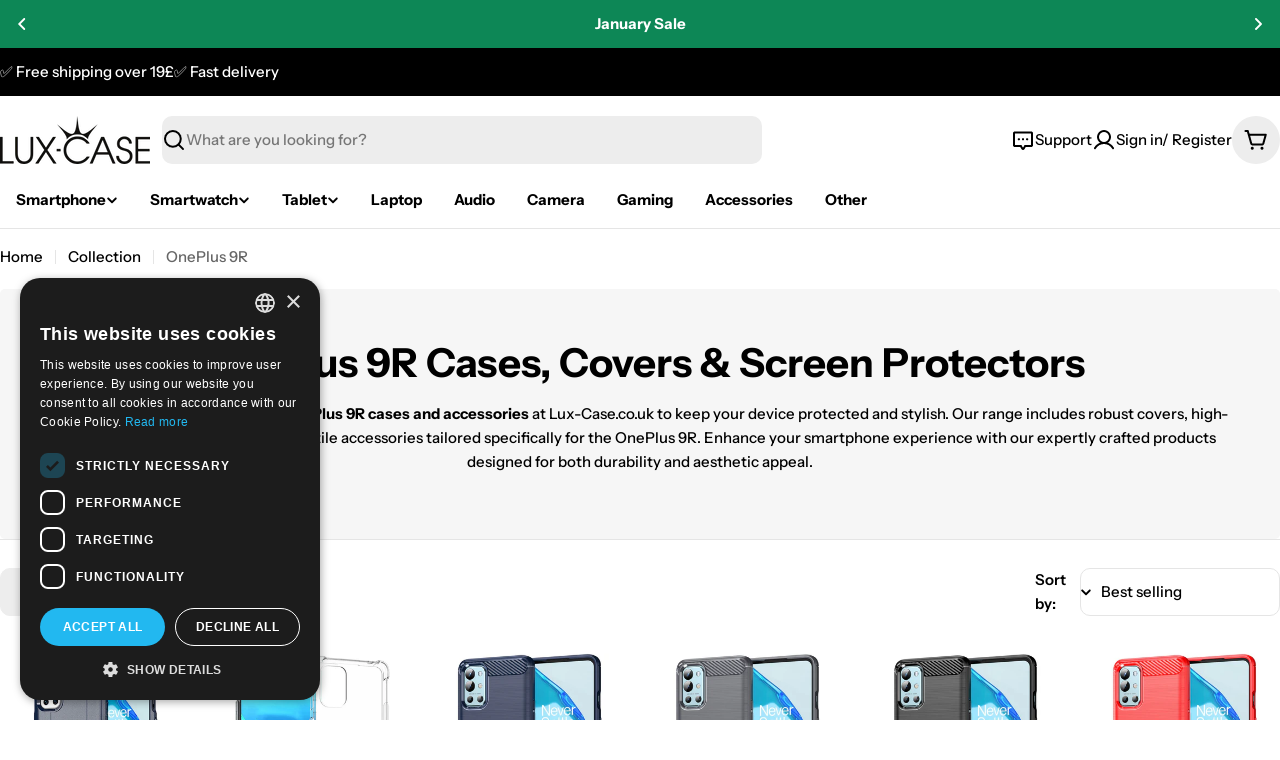

--- FILE ---
content_type: text/html; charset=utf-8
request_url: https://lux-case.co.uk/collections/smartphone-oneplus-9r
body_size: 63763
content:

<!doctype html>
<html
  class="no-js"
  lang="en"
  
>
  <head>
    <meta charset="utf-8">
    <meta http-equiv="X-UA-Compatible" content="IE=edge">
    <meta name="viewport" content="width=device-width,initial-scale=1">
    <meta name="theme-color" content="">
    <link rel="canonical" href="https://lux-case.co.uk/collections/smartphone-oneplus-9r">
    <link rel="preconnect" href="https://cdn.shopify.com" crossorigin><link rel="icon" type="image/png" href="//lux-case.co.uk/cdn/shop/files/lux-case_logo_square_png_430x_white.png?crop=center&height=32&v=1757471188&width=32"><link rel="preconnect" href="https://fonts.shopifycdn.com" crossorigin><title>OnePlus 9R Cases, Covers, Screen Protector &amp; More &ndash; Lux-Case</title>

    
      <meta name="description" content="Discover a premium selection of OnePlus 9R cases and accessories at Lux-Case.co.uk to keep your device protected and stylish. Our range includes robust covers, high-quality screen protectors, and versatile accessories tailored specifically for the OnePlus 9R. Enhance your smartphone experience with our expertly crafted">
    


<meta property="og:site_name" content="Lux-Case">
<meta property="og:url" content="https://lux-case.co.uk/collections/smartphone-oneplus-9r">
<meta property="og:title" content="OnePlus 9R Cases, Covers, Screen Protector &amp; More">
<meta property="og:type" content="website">
<meta property="og:description" content="Discover a premium selection of OnePlus 9R cases and accessories at Lux-Case.co.uk to keep your device protected and stylish. Our range includes robust covers, high-quality screen protectors, and versatile accessories tailored specifically for the OnePlus 9R. Enhance your smartphone experience with our expertly crafted"><meta property="og:image" content="http://lux-case.co.uk/cdn/shop/collections/208464db607d19f8980560078ee759ab_4805b515-24a4-432d-9ba5-04c6fe4c1756.png?v=1660863610">
  <meta property="og:image:secure_url" content="https://lux-case.co.uk/cdn/shop/collections/208464db607d19f8980560078ee759ab_4805b515-24a4-432d-9ba5-04c6fe4c1756.png?v=1660863610">
  <meta property="og:image:width" content="300">
  <meta property="og:image:height" content="300"><meta name="twitter:card" content="summary_large_image">
<meta name="twitter:title" content="OnePlus 9R Cases, Covers, Screen Protector &amp; More">
<meta name="twitter:description" content="Discover a premium selection of OnePlus 9R cases and accessories at Lux-Case.co.uk to keep your device protected and stylish. Our range includes robust covers, high-quality screen protectors, and versatile accessories tailored specifically for the OnePlus 9R. Enhance your smartphone experience with our expertly crafted">

<style data-shopify>
  @font-face {
  font-family: "Instrument Sans";
  font-weight: 500;
  font-style: normal;
  font-display: swap;
  src: url("//lux-case.co.uk/cdn/fonts/instrument_sans/instrumentsans_n5.1ce463e1cc056566f977610764d93d4704464858.woff2") format("woff2"),
       url("//lux-case.co.uk/cdn/fonts/instrument_sans/instrumentsans_n5.9079eb7bba230c9d8d8d3a7d101aa9d9f40b6d14.woff") format("woff");
}

  @font-face {
  font-family: "Instrument Sans";
  font-weight: 500;
  font-style: italic;
  font-display: swap;
  src: url("//lux-case.co.uk/cdn/fonts/instrument_sans/instrumentsans_i5.d2033775d4997e4dcd0d47ebdd5234b5c14e3f53.woff2") format("woff2"),
       url("//lux-case.co.uk/cdn/fonts/instrument_sans/instrumentsans_i5.8e3cfa86b65acf809ce72bc4f9b58f185ef6b8c7.woff") format("woff");
}

  @font-face {
  font-family: "Instrument Sans";
  font-weight: 600;
  font-style: normal;
  font-display: swap;
  src: url("//lux-case.co.uk/cdn/fonts/instrument_sans/instrumentsans_n6.27dc66245013a6f7f317d383a3cc9a0c347fb42d.woff2") format("woff2"),
       url("//lux-case.co.uk/cdn/fonts/instrument_sans/instrumentsans_n6.1a71efbeeb140ec495af80aad612ad55e19e6d0e.woff") format("woff");
}

  @font-face {
  font-family: "Instrument Sans";
  font-weight: 600;
  font-style: italic;
  font-display: swap;
  src: url("//lux-case.co.uk/cdn/fonts/instrument_sans/instrumentsans_i6.ba8063f6adfa1e7ffe690cc5efa600a1e0a8ec32.woff2") format("woff2"),
       url("//lux-case.co.uk/cdn/fonts/instrument_sans/instrumentsans_i6.a5bb29b76a0bb820ddaa9417675a5d0bafaa8c1f.woff") format("woff");
}

  @font-face {
  font-family: "Instrument Sans";
  font-weight: 700;
  font-style: normal;
  font-display: swap;
  src: url("//lux-case.co.uk/cdn/fonts/instrument_sans/instrumentsans_n7.e4ad9032e203f9a0977786c356573ced65a7419a.woff2") format("woff2"),
       url("//lux-case.co.uk/cdn/fonts/instrument_sans/instrumentsans_n7.b9e40f166fb7639074ba34738101a9d2990bb41a.woff") format("woff");
}

  @font-face {
  font-family: "Instrument Sans";
  font-weight: 700;
  font-style: italic;
  font-display: swap;
  src: url("//lux-case.co.uk/cdn/fonts/instrument_sans/instrumentsans_i7.d6063bb5d8f9cbf96eace9e8801697c54f363c6a.woff2") format("woff2"),
       url("//lux-case.co.uk/cdn/fonts/instrument_sans/instrumentsans_i7.ce33afe63f8198a3ac4261b826b560103542cd36.woff") format("woff");
}

  @font-face {
  font-family: "Instrument Sans";
  font-weight: 700;
  font-style: normal;
  font-display: swap;
  src: url("//lux-case.co.uk/cdn/fonts/instrument_sans/instrumentsans_n7.e4ad9032e203f9a0977786c356573ced65a7419a.woff2") format("woff2"),
       url("//lux-case.co.uk/cdn/fonts/instrument_sans/instrumentsans_n7.b9e40f166fb7639074ba34738101a9d2990bb41a.woff") format("woff");
}

  @font-face {
  font-family: "Instrument Sans";
  font-weight: 700;
  font-style: italic;
  font-display: swap;
  src: url("//lux-case.co.uk/cdn/fonts/instrument_sans/instrumentsans_i7.d6063bb5d8f9cbf96eace9e8801697c54f363c6a.woff2") format("woff2"),
       url("//lux-case.co.uk/cdn/fonts/instrument_sans/instrumentsans_i7.ce33afe63f8198a3ac4261b826b560103542cd36.woff") format("woff");
}

  @font-face {
  font-family: "Instrument Sans";
  font-weight: 600;
  font-style: normal;
  font-display: swap;
  src: url("//lux-case.co.uk/cdn/fonts/instrument_sans/instrumentsans_n6.27dc66245013a6f7f317d383a3cc9a0c347fb42d.woff2") format("woff2"),
       url("//lux-case.co.uk/cdn/fonts/instrument_sans/instrumentsans_n6.1a71efbeeb140ec495af80aad612ad55e19e6d0e.woff") format("woff");
}


  
    :root,
.color-scheme-1 {
      --color-background: 255,255,255;
      --color-secondary-background: 237,237,237;
      --color-primary: 196,48,28;
      --color-text-heading: 0,0,0;
      --color-foreground: 0,0,0;
      --color-subtext: 102,102,102;
      --color-subtext-alpha: 1.0;
      --color-border: 229,229,229;
      --color-border-alpha: 1.0;
      --color-button: 0,0,0;
      --color-button-text: 255,255,255;
      --color-secondary-button: 237,237,237;
      --color-secondary-button-border: 237,237,237;
      --color-secondary-button-text: 0,0,0;
      --color-button-before: ;
      --color-field: 237,237,237;
      --color-field-alpha: 1.0;
      --color-field-text: 0,0,0;
      --color-link: 0,0,0;
      --color-link-hover: 0,0,0;
      --color-product-price-sale: 196,48,28;
      --color-progress-bar: 13,135,86;
      --color-foreground-lighten-60: #666666;
      --color-foreground-lighten-40: #999999;
      --color-foreground-lighten-19: #cfcfcf;
--inputs-border-width: 0px;
        --inputs-search-border-width: 0px;}
    @media (min-width: 768px) {
      body .desktop-color-scheme-1 {
        --color-background: 255,255,255;
      --color-secondary-background: 237,237,237;
      --color-primary: 196,48,28;
      --color-text-heading: 0,0,0;
      --color-foreground: 0,0,0;
      --color-subtext: 102,102,102;
      --color-subtext-alpha: 1.0;
      --color-border: 229,229,229;
      --color-border-alpha: 1.0;
      --color-button: 0,0,0;
      --color-button-text: 255,255,255;
      --color-secondary-button: 237,237,237;
      --color-secondary-button-border: 237,237,237;
      --color-secondary-button-text: 0,0,0;
      --color-button-before: ;
      --color-field: 237,237,237;
      --color-field-alpha: 1.0;
      --color-field-text: 0,0,0;
      --color-link: 0,0,0;
      --color-link-hover: 0,0,0;
      --color-product-price-sale: 196,48,28;
      --color-progress-bar: 13,135,86;
      --color-foreground-lighten-60: #666666;
      --color-foreground-lighten-40: #999999;
      --color-foreground-lighten-19: #cfcfcf;
        color: rgb(var(--color-foreground));
        background-color: rgb(var(--color-background));
      }
    }
    @media (max-width: 767px) {
      body .mobile-color-scheme-1 {
        --color-background: 255,255,255;
      --color-secondary-background: 237,237,237;
      --color-primary: 196,48,28;
      --color-text-heading: 0,0,0;
      --color-foreground: 0,0,0;
      --color-subtext: 102,102,102;
      --color-subtext-alpha: 1.0;
      --color-border: 229,229,229;
      --color-border-alpha: 1.0;
      --color-button: 0,0,0;
      --color-button-text: 255,255,255;
      --color-secondary-button: 237,237,237;
      --color-secondary-button-border: 237,237,237;
      --color-secondary-button-text: 0,0,0;
      --color-button-before: ;
      --color-field: 237,237,237;
      --color-field-alpha: 1.0;
      --color-field-text: 0,0,0;
      --color-link: 0,0,0;
      --color-link-hover: 0,0,0;
      --color-product-price-sale: 196,48,28;
      --color-progress-bar: 13,135,86;
      --color-foreground-lighten-60: #666666;
      --color-foreground-lighten-40: #999999;
      --color-foreground-lighten-19: #cfcfcf;
        color: rgb(var(--color-foreground));
        background-color: rgb(var(--color-background));
      }
    }
  
    
.color-scheme-inverse {
      --color-background: 0,0,0;
      --color-secondary-background: 0,0,0;
      --color-primary: 196,48,28;
      --color-text-heading: 255,255,255;
      --color-foreground: 255,255,255;
      --color-subtext: 255,255,255;
      --color-subtext-alpha: 1.0;
      --color-border: 255,255,255;
      --color-border-alpha: 1.0;
      --color-button: 255,255,255;
      --color-button-text: 0,0,0;
      --color-secondary-button: 255,255,255;
      --color-secondary-button-border: 230,230,230;
      --color-secondary-button-text: 0,0,0;
      --color-button-before: ;
      --color-field: 255,255,255;
      --color-field-alpha: 1.0;
      --color-field-text: 0,0,0;
      --color-link: 255,255,255;
      --color-link-hover: 255,255,255;
      --color-product-price-sale: 196,48,28;
      --color-progress-bar: 13,135,86;
      --color-foreground-lighten-60: #999999;
      --color-foreground-lighten-40: #666666;
      --color-foreground-lighten-19: #303030;
--inputs-border-width: 0px;
        --inputs-search-border-width: 0px;}
    @media (min-width: 768px) {
      body .desktop-color-scheme-inverse {
        --color-background: 0,0,0;
      --color-secondary-background: 0,0,0;
      --color-primary: 196,48,28;
      --color-text-heading: 255,255,255;
      --color-foreground: 255,255,255;
      --color-subtext: 255,255,255;
      --color-subtext-alpha: 1.0;
      --color-border: 255,255,255;
      --color-border-alpha: 1.0;
      --color-button: 255,255,255;
      --color-button-text: 0,0,0;
      --color-secondary-button: 255,255,255;
      --color-secondary-button-border: 230,230,230;
      --color-secondary-button-text: 0,0,0;
      --color-button-before: ;
      --color-field: 255,255,255;
      --color-field-alpha: 1.0;
      --color-field-text: 0,0,0;
      --color-link: 255,255,255;
      --color-link-hover: 255,255,255;
      --color-product-price-sale: 196,48,28;
      --color-progress-bar: 13,135,86;
      --color-foreground-lighten-60: #999999;
      --color-foreground-lighten-40: #666666;
      --color-foreground-lighten-19: #303030;
        color: rgb(var(--color-foreground));
        background-color: rgb(var(--color-background));
      }
    }
    @media (max-width: 767px) {
      body .mobile-color-scheme-inverse {
        --color-background: 0,0,0;
      --color-secondary-background: 0,0,0;
      --color-primary: 196,48,28;
      --color-text-heading: 255,255,255;
      --color-foreground: 255,255,255;
      --color-subtext: 255,255,255;
      --color-subtext-alpha: 1.0;
      --color-border: 255,255,255;
      --color-border-alpha: 1.0;
      --color-button: 255,255,255;
      --color-button-text: 0,0,0;
      --color-secondary-button: 255,255,255;
      --color-secondary-button-border: 230,230,230;
      --color-secondary-button-text: 0,0,0;
      --color-button-before: ;
      --color-field: 255,255,255;
      --color-field-alpha: 1.0;
      --color-field-text: 0,0,0;
      --color-link: 255,255,255;
      --color-link-hover: 255,255,255;
      --color-product-price-sale: 196,48,28;
      --color-progress-bar: 13,135,86;
      --color-foreground-lighten-60: #999999;
      --color-foreground-lighten-40: #666666;
      --color-foreground-lighten-19: #303030;
        color: rgb(var(--color-foreground));
        background-color: rgb(var(--color-background));
      }
    }
  
    
.color-scheme-info {
      --color-background: 240,242,255;
      --color-secondary-background: 247,247,247;
      --color-primary: 196,48,28;
      --color-text-heading: 0,0,0;
      --color-foreground: 0,0,0;
      --color-subtext: 102,102,102;
      --color-subtext-alpha: 1.0;
      --color-border: 229,229,229;
      --color-border-alpha: 1.0;
      --color-button: 0,0,0;
      --color-button-text: 255,255,255;
      --color-secondary-button: 237,237,237;
      --color-secondary-button-border: 237,237,237;
      --color-secondary-button-text: 0,0,0;
      --color-button-before: ;
      --color-field: 245,245,245;
      --color-field-alpha: 1.0;
      --color-field-text: 0,0,0;
      --color-link: 0,0,0;
      --color-link-hover: 0,0,0;
      --color-product-price-sale: 196,48,28;
      --color-progress-bar: 13,135,86;
      --color-foreground-lighten-60: #606166;
      --color-foreground-lighten-40: #909199;
      --color-foreground-lighten-19: #c2c4cf;
--inputs-border-width: 0px;
        --inputs-search-border-width: 0px;}
    @media (min-width: 768px) {
      body .desktop-color-scheme-info {
        --color-background: 240,242,255;
      --color-secondary-background: 247,247,247;
      --color-primary: 196,48,28;
      --color-text-heading: 0,0,0;
      --color-foreground: 0,0,0;
      --color-subtext: 102,102,102;
      --color-subtext-alpha: 1.0;
      --color-border: 229,229,229;
      --color-border-alpha: 1.0;
      --color-button: 0,0,0;
      --color-button-text: 255,255,255;
      --color-secondary-button: 237,237,237;
      --color-secondary-button-border: 237,237,237;
      --color-secondary-button-text: 0,0,0;
      --color-button-before: ;
      --color-field: 245,245,245;
      --color-field-alpha: 1.0;
      --color-field-text: 0,0,0;
      --color-link: 0,0,0;
      --color-link-hover: 0,0,0;
      --color-product-price-sale: 196,48,28;
      --color-progress-bar: 13,135,86;
      --color-foreground-lighten-60: #606166;
      --color-foreground-lighten-40: #909199;
      --color-foreground-lighten-19: #c2c4cf;
        color: rgb(var(--color-foreground));
        background-color: rgb(var(--color-background));
      }
    }
    @media (max-width: 767px) {
      body .mobile-color-scheme-info {
        --color-background: 240,242,255;
      --color-secondary-background: 247,247,247;
      --color-primary: 196,48,28;
      --color-text-heading: 0,0,0;
      --color-foreground: 0,0,0;
      --color-subtext: 102,102,102;
      --color-subtext-alpha: 1.0;
      --color-border: 229,229,229;
      --color-border-alpha: 1.0;
      --color-button: 0,0,0;
      --color-button-text: 255,255,255;
      --color-secondary-button: 237,237,237;
      --color-secondary-button-border: 237,237,237;
      --color-secondary-button-text: 0,0,0;
      --color-button-before: ;
      --color-field: 245,245,245;
      --color-field-alpha: 1.0;
      --color-field-text: 0,0,0;
      --color-link: 0,0,0;
      --color-link-hover: 0,0,0;
      --color-product-price-sale: 196,48,28;
      --color-progress-bar: 13,135,86;
      --color-foreground-lighten-60: #606166;
      --color-foreground-lighten-40: #909199;
      --color-foreground-lighten-19: #c2c4cf;
        color: rgb(var(--color-foreground));
        background-color: rgb(var(--color-background));
      }
    }
  
    
.color-scheme-2 {
      --color-background: 29,52,154;
      --color-secondary-background: 245,245,245;
      --color-primary: 196,48,28;
      --color-text-heading: 255,255,255;
      --color-foreground: 255,255,255;
      --color-subtext: 255,255,255;
      --color-subtext-alpha: 1.0;
      --color-border: 229,229,229;
      --color-border-alpha: 1.0;
      --color-button: 255,255,255;
      --color-button-text: 0,0,0;
      --color-secondary-button: 255,255,255;
      --color-secondary-button-border: 255,255,255;
      --color-secondary-button-text: 0,0,0;
      --color-button-before: ;
      --color-field: 245,245,245;
      --color-field-alpha: 1.0;
      --color-field-text: 0,0,0;
      --color-link: 255,255,255;
      --color-link-hover: 255,255,255;
      --color-product-price-sale: 196,48,28;
      --color-progress-bar: 13,135,86;
      --color-foreground-lighten-60: #a5aed7;
      --color-foreground-lighten-40: #7785c2;
      --color-foreground-lighten-19: #485bad;
--inputs-border-width: 0px;
        --inputs-search-border-width: 0px;}
    @media (min-width: 768px) {
      body .desktop-color-scheme-2 {
        --color-background: 29,52,154;
      --color-secondary-background: 245,245,245;
      --color-primary: 196,48,28;
      --color-text-heading: 255,255,255;
      --color-foreground: 255,255,255;
      --color-subtext: 255,255,255;
      --color-subtext-alpha: 1.0;
      --color-border: 229,229,229;
      --color-border-alpha: 1.0;
      --color-button: 255,255,255;
      --color-button-text: 0,0,0;
      --color-secondary-button: 255,255,255;
      --color-secondary-button-border: 255,255,255;
      --color-secondary-button-text: 0,0,0;
      --color-button-before: ;
      --color-field: 245,245,245;
      --color-field-alpha: 1.0;
      --color-field-text: 0,0,0;
      --color-link: 255,255,255;
      --color-link-hover: 255,255,255;
      --color-product-price-sale: 196,48,28;
      --color-progress-bar: 13,135,86;
      --color-foreground-lighten-60: #a5aed7;
      --color-foreground-lighten-40: #7785c2;
      --color-foreground-lighten-19: #485bad;
        color: rgb(var(--color-foreground));
        background-color: rgb(var(--color-background));
      }
    }
    @media (max-width: 767px) {
      body .mobile-color-scheme-2 {
        --color-background: 29,52,154;
      --color-secondary-background: 245,245,245;
      --color-primary: 196,48,28;
      --color-text-heading: 255,255,255;
      --color-foreground: 255,255,255;
      --color-subtext: 255,255,255;
      --color-subtext-alpha: 1.0;
      --color-border: 229,229,229;
      --color-border-alpha: 1.0;
      --color-button: 255,255,255;
      --color-button-text: 0,0,0;
      --color-secondary-button: 255,255,255;
      --color-secondary-button-border: 255,255,255;
      --color-secondary-button-text: 0,0,0;
      --color-button-before: ;
      --color-field: 245,245,245;
      --color-field-alpha: 1.0;
      --color-field-text: 0,0,0;
      --color-link: 255,255,255;
      --color-link-hover: 255,255,255;
      --color-product-price-sale: 196,48,28;
      --color-progress-bar: 13,135,86;
      --color-foreground-lighten-60: #a5aed7;
      --color-foreground-lighten-40: #7785c2;
      --color-foreground-lighten-19: #485bad;
        color: rgb(var(--color-foreground));
        background-color: rgb(var(--color-background));
      }
    }
  
    
.color-scheme-3 {
      --color-background: 244,246,145;
      --color-secondary-background: 247,247,247;
      --color-primary: 196,48,28;
      --color-text-heading: 0,0,0;
      --color-foreground: 0,0,0;
      --color-subtext: 102,102,102;
      --color-subtext-alpha: 1.0;
      --color-border: 247,247,247;
      --color-border-alpha: 1.0;
      --color-button: 0,0,0;
      --color-button-text: 255,255,255;
      --color-secondary-button: 244,246,145;
      --color-secondary-button-border: 0,0,0;
      --color-secondary-button-text: 0,0,0;
      --color-button-before: ;
      --color-field: 255,255,255;
      --color-field-alpha: 1.0;
      --color-field-text: 0,0,0;
      --color-link: 0,0,0;
      --color-link-hover: 0,0,0;
      --color-product-price-sale: 196,48,28;
      --color-progress-bar: 13,135,86;
      --color-foreground-lighten-60: #62623a;
      --color-foreground-lighten-40: #929457;
      --color-foreground-lighten-19: #c6c775;
--inputs-border-width: 0px;
        --inputs-search-border-width: 0px;}
    @media (min-width: 768px) {
      body .desktop-color-scheme-3 {
        --color-background: 244,246,145;
      --color-secondary-background: 247,247,247;
      --color-primary: 196,48,28;
      --color-text-heading: 0,0,0;
      --color-foreground: 0,0,0;
      --color-subtext: 102,102,102;
      --color-subtext-alpha: 1.0;
      --color-border: 247,247,247;
      --color-border-alpha: 1.0;
      --color-button: 0,0,0;
      --color-button-text: 255,255,255;
      --color-secondary-button: 244,246,145;
      --color-secondary-button-border: 0,0,0;
      --color-secondary-button-text: 0,0,0;
      --color-button-before: ;
      --color-field: 255,255,255;
      --color-field-alpha: 1.0;
      --color-field-text: 0,0,0;
      --color-link: 0,0,0;
      --color-link-hover: 0,0,0;
      --color-product-price-sale: 196,48,28;
      --color-progress-bar: 13,135,86;
      --color-foreground-lighten-60: #62623a;
      --color-foreground-lighten-40: #929457;
      --color-foreground-lighten-19: #c6c775;
        color: rgb(var(--color-foreground));
        background-color: rgb(var(--color-background));
      }
    }
    @media (max-width: 767px) {
      body .mobile-color-scheme-3 {
        --color-background: 244,246,145;
      --color-secondary-background: 247,247,247;
      --color-primary: 196,48,28;
      --color-text-heading: 0,0,0;
      --color-foreground: 0,0,0;
      --color-subtext: 102,102,102;
      --color-subtext-alpha: 1.0;
      --color-border: 247,247,247;
      --color-border-alpha: 1.0;
      --color-button: 0,0,0;
      --color-button-text: 255,255,255;
      --color-secondary-button: 244,246,145;
      --color-secondary-button-border: 0,0,0;
      --color-secondary-button-text: 0,0,0;
      --color-button-before: ;
      --color-field: 255,255,255;
      --color-field-alpha: 1.0;
      --color-field-text: 0,0,0;
      --color-link: 0,0,0;
      --color-link-hover: 0,0,0;
      --color-product-price-sale: 196,48,28;
      --color-progress-bar: 13,135,86;
      --color-foreground-lighten-60: #62623a;
      --color-foreground-lighten-40: #929457;
      --color-foreground-lighten-19: #c6c775;
        color: rgb(var(--color-foreground));
        background-color: rgb(var(--color-background));
      }
    }
  
    
.color-scheme-4 {
      --color-background: 245,226,226;
      --color-secondary-background: 247,247,247;
      --color-primary: 196,48,28;
      --color-text-heading: 0,0,0;
      --color-foreground: 0,0,0;
      --color-subtext: 102,102,102;
      --color-subtext-alpha: 1.0;
      --color-border: 230,230,230;
      --color-border-alpha: 1.0;
      --color-button: 0,0,0;
      --color-button-text: 255,255,255;
      --color-secondary-button: 233,233,233;
      --color-secondary-button-border: 233,233,233;
      --color-secondary-button-text: 0,0,0;
      --color-button-before: ;
      --color-field: 245,245,245;
      --color-field-alpha: 1.0;
      --color-field-text: 0,0,0;
      --color-link: 0,0,0;
      --color-link-hover: 0,0,0;
      --color-product-price-sale: 196,48,28;
      --color-progress-bar: 13,135,86;
      --color-foreground-lighten-60: #625a5a;
      --color-foreground-lighten-40: #938888;
      --color-foreground-lighten-19: #c6b7b7;
--inputs-border-width: 0px;
        --inputs-search-border-width: 0px;}
    @media (min-width: 768px) {
      body .desktop-color-scheme-4 {
        --color-background: 245,226,226;
      --color-secondary-background: 247,247,247;
      --color-primary: 196,48,28;
      --color-text-heading: 0,0,0;
      --color-foreground: 0,0,0;
      --color-subtext: 102,102,102;
      --color-subtext-alpha: 1.0;
      --color-border: 230,230,230;
      --color-border-alpha: 1.0;
      --color-button: 0,0,0;
      --color-button-text: 255,255,255;
      --color-secondary-button: 233,233,233;
      --color-secondary-button-border: 233,233,233;
      --color-secondary-button-text: 0,0,0;
      --color-button-before: ;
      --color-field: 245,245,245;
      --color-field-alpha: 1.0;
      --color-field-text: 0,0,0;
      --color-link: 0,0,0;
      --color-link-hover: 0,0,0;
      --color-product-price-sale: 196,48,28;
      --color-progress-bar: 13,135,86;
      --color-foreground-lighten-60: #625a5a;
      --color-foreground-lighten-40: #938888;
      --color-foreground-lighten-19: #c6b7b7;
        color: rgb(var(--color-foreground));
        background-color: rgb(var(--color-background));
      }
    }
    @media (max-width: 767px) {
      body .mobile-color-scheme-4 {
        --color-background: 245,226,226;
      --color-secondary-background: 247,247,247;
      --color-primary: 196,48,28;
      --color-text-heading: 0,0,0;
      --color-foreground: 0,0,0;
      --color-subtext: 102,102,102;
      --color-subtext-alpha: 1.0;
      --color-border: 230,230,230;
      --color-border-alpha: 1.0;
      --color-button: 0,0,0;
      --color-button-text: 255,255,255;
      --color-secondary-button: 233,233,233;
      --color-secondary-button-border: 233,233,233;
      --color-secondary-button-text: 0,0,0;
      --color-button-before: ;
      --color-field: 245,245,245;
      --color-field-alpha: 1.0;
      --color-field-text: 0,0,0;
      --color-link: 0,0,0;
      --color-link-hover: 0,0,0;
      --color-product-price-sale: 196,48,28;
      --color-progress-bar: 13,135,86;
      --color-foreground-lighten-60: #625a5a;
      --color-foreground-lighten-40: #938888;
      --color-foreground-lighten-19: #c6b7b7;
        color: rgb(var(--color-foreground));
        background-color: rgb(var(--color-background));
      }
    }
  
    
.color-scheme-6 {
      --color-background: 224,239,228;
      --color-secondary-background: 243,238,234;
      --color-primary: 196,48,28;
      --color-text-heading: 0,0,0;
      --color-foreground: 0,0,0;
      --color-subtext: 102,102,102;
      --color-subtext-alpha: 1.0;
      --color-border: 198,191,177;
      --color-border-alpha: 1.0;
      --color-button: 0,0,0;
      --color-button-text: 255,255,255;
      --color-secondary-button: 255,255,255;
      --color-secondary-button-border: 230,230,230;
      --color-secondary-button-text: 0,0,0;
      --color-button-before: ;
      --color-field: 255,255,255;
      --color-field-alpha: 1.0;
      --color-field-text: 0,0,0;
      --color-link: 0,0,0;
      --color-link-hover: 0,0,0;
      --color-product-price-sale: 196,48,28;
      --color-progress-bar: 13,135,86;
      --color-foreground-lighten-60: #5a605b;
      --color-foreground-lighten-40: #868f89;
      --color-foreground-lighten-19: #b5c2b9;
--inputs-border-width: 0px;
        --inputs-search-border-width: 0px;}
    @media (min-width: 768px) {
      body .desktop-color-scheme-6 {
        --color-background: 224,239,228;
      --color-secondary-background: 243,238,234;
      --color-primary: 196,48,28;
      --color-text-heading: 0,0,0;
      --color-foreground: 0,0,0;
      --color-subtext: 102,102,102;
      --color-subtext-alpha: 1.0;
      --color-border: 198,191,177;
      --color-border-alpha: 1.0;
      --color-button: 0,0,0;
      --color-button-text: 255,255,255;
      --color-secondary-button: 255,255,255;
      --color-secondary-button-border: 230,230,230;
      --color-secondary-button-text: 0,0,0;
      --color-button-before: ;
      --color-field: 255,255,255;
      --color-field-alpha: 1.0;
      --color-field-text: 0,0,0;
      --color-link: 0,0,0;
      --color-link-hover: 0,0,0;
      --color-product-price-sale: 196,48,28;
      --color-progress-bar: 13,135,86;
      --color-foreground-lighten-60: #5a605b;
      --color-foreground-lighten-40: #868f89;
      --color-foreground-lighten-19: #b5c2b9;
        color: rgb(var(--color-foreground));
        background-color: rgb(var(--color-background));
      }
    }
    @media (max-width: 767px) {
      body .mobile-color-scheme-6 {
        --color-background: 224,239,228;
      --color-secondary-background: 243,238,234;
      --color-primary: 196,48,28;
      --color-text-heading: 0,0,0;
      --color-foreground: 0,0,0;
      --color-subtext: 102,102,102;
      --color-subtext-alpha: 1.0;
      --color-border: 198,191,177;
      --color-border-alpha: 1.0;
      --color-button: 0,0,0;
      --color-button-text: 255,255,255;
      --color-secondary-button: 255,255,255;
      --color-secondary-button-border: 230,230,230;
      --color-secondary-button-text: 0,0,0;
      --color-button-before: ;
      --color-field: 255,255,255;
      --color-field-alpha: 1.0;
      --color-field-text: 0,0,0;
      --color-link: 0,0,0;
      --color-link-hover: 0,0,0;
      --color-product-price-sale: 196,48,28;
      --color-progress-bar: 13,135,86;
      --color-foreground-lighten-60: #5a605b;
      --color-foreground-lighten-40: #868f89;
      --color-foreground-lighten-19: #b5c2b9;
        color: rgb(var(--color-foreground));
        background-color: rgb(var(--color-background));
      }
    }
  
    
.color-scheme-7 {
      --color-background: 219,225,255;
      --color-secondary-background: 233,233,233;
      --color-primary: 196,48,28;
      --color-text-heading: 0,0,0;
      --color-foreground: 0,0,0;
      --color-subtext: 102,102,102;
      --color-subtext-alpha: 1.0;
      --color-border: 230,230,230;
      --color-border-alpha: 1.0;
      --color-button: 0,0,0;
      --color-button-text: 255,255,255;
      --color-secondary-button: 233,233,233;
      --color-secondary-button-border: 233,233,233;
      --color-secondary-button-text: 0,0,0;
      --color-button-before: ;
      --color-field: 245,245,245;
      --color-field-alpha: 1.0;
      --color-field-text: 0,0,0;
      --color-link: 0,0,0;
      --color-link-hover: 0,0,0;
      --color-product-price-sale: 196,48,28;
      --color-progress-bar: 13,135,86;
      --color-foreground-lighten-60: #585a66;
      --color-foreground-lighten-40: #838799;
      --color-foreground-lighten-19: #b1b6cf;
--inputs-border-width: 0px;
        --inputs-search-border-width: 0px;}
    @media (min-width: 768px) {
      body .desktop-color-scheme-7 {
        --color-background: 219,225,255;
      --color-secondary-background: 233,233,233;
      --color-primary: 196,48,28;
      --color-text-heading: 0,0,0;
      --color-foreground: 0,0,0;
      --color-subtext: 102,102,102;
      --color-subtext-alpha: 1.0;
      --color-border: 230,230,230;
      --color-border-alpha: 1.0;
      --color-button: 0,0,0;
      --color-button-text: 255,255,255;
      --color-secondary-button: 233,233,233;
      --color-secondary-button-border: 233,233,233;
      --color-secondary-button-text: 0,0,0;
      --color-button-before: ;
      --color-field: 245,245,245;
      --color-field-alpha: 1.0;
      --color-field-text: 0,0,0;
      --color-link: 0,0,0;
      --color-link-hover: 0,0,0;
      --color-product-price-sale: 196,48,28;
      --color-progress-bar: 13,135,86;
      --color-foreground-lighten-60: #585a66;
      --color-foreground-lighten-40: #838799;
      --color-foreground-lighten-19: #b1b6cf;
        color: rgb(var(--color-foreground));
        background-color: rgb(var(--color-background));
      }
    }
    @media (max-width: 767px) {
      body .mobile-color-scheme-7 {
        --color-background: 219,225,255;
      --color-secondary-background: 233,233,233;
      --color-primary: 196,48,28;
      --color-text-heading: 0,0,0;
      --color-foreground: 0,0,0;
      --color-subtext: 102,102,102;
      --color-subtext-alpha: 1.0;
      --color-border: 230,230,230;
      --color-border-alpha: 1.0;
      --color-button: 0,0,0;
      --color-button-text: 255,255,255;
      --color-secondary-button: 233,233,233;
      --color-secondary-button-border: 233,233,233;
      --color-secondary-button-text: 0,0,0;
      --color-button-before: ;
      --color-field: 245,245,245;
      --color-field-alpha: 1.0;
      --color-field-text: 0,0,0;
      --color-link: 0,0,0;
      --color-link-hover: 0,0,0;
      --color-product-price-sale: 196,48,28;
      --color-progress-bar: 13,135,86;
      --color-foreground-lighten-60: #585a66;
      --color-foreground-lighten-40: #838799;
      --color-foreground-lighten-19: #b1b6cf;
        color: rgb(var(--color-foreground));
        background-color: rgb(var(--color-background));
      }
    }
  
    
.color-scheme-8 {
      --color-background: 196,48,28;
      --color-secondary-background: 247,247,247;
      --color-primary: 196,48,28;
      --color-text-heading: 255,255,255;
      --color-foreground: 255,255,255;
      --color-subtext: 255,255,255;
      --color-subtext-alpha: 1.0;
      --color-border: 230,230,230;
      --color-border-alpha: 1.0;
      --color-button: 255,255,255;
      --color-button-text: 0,0,0;
      --color-secondary-button: 196,48,28;
      --color-secondary-button-border: 255,255,255;
      --color-secondary-button-text: 255,255,255;
      --color-button-before: ;
      --color-field: 245,245,245;
      --color-field-alpha: 1.0;
      --color-field-text: 0,0,0;
      --color-link: 255,255,255;
      --color-link-hover: 255,255,255;
      --color-product-price-sale: 196,48,28;
      --color-progress-bar: 13,135,86;
      --color-foreground-lighten-60: #e7aca4;
      --color-foreground-lighten-40: #dc8377;
      --color-foreground-lighten-19: #cf5747;
--inputs-border-width: 0px;
        --inputs-search-border-width: 0px;}
    @media (min-width: 768px) {
      body .desktop-color-scheme-8 {
        --color-background: 196,48,28;
      --color-secondary-background: 247,247,247;
      --color-primary: 196,48,28;
      --color-text-heading: 255,255,255;
      --color-foreground: 255,255,255;
      --color-subtext: 255,255,255;
      --color-subtext-alpha: 1.0;
      --color-border: 230,230,230;
      --color-border-alpha: 1.0;
      --color-button: 255,255,255;
      --color-button-text: 0,0,0;
      --color-secondary-button: 196,48,28;
      --color-secondary-button-border: 255,255,255;
      --color-secondary-button-text: 255,255,255;
      --color-button-before: ;
      --color-field: 245,245,245;
      --color-field-alpha: 1.0;
      --color-field-text: 0,0,0;
      --color-link: 255,255,255;
      --color-link-hover: 255,255,255;
      --color-product-price-sale: 196,48,28;
      --color-progress-bar: 13,135,86;
      --color-foreground-lighten-60: #e7aca4;
      --color-foreground-lighten-40: #dc8377;
      --color-foreground-lighten-19: #cf5747;
        color: rgb(var(--color-foreground));
        background-color: rgb(var(--color-background));
      }
    }
    @media (max-width: 767px) {
      body .mobile-color-scheme-8 {
        --color-background: 196,48,28;
      --color-secondary-background: 247,247,247;
      --color-primary: 196,48,28;
      --color-text-heading: 255,255,255;
      --color-foreground: 255,255,255;
      --color-subtext: 255,255,255;
      --color-subtext-alpha: 1.0;
      --color-border: 230,230,230;
      --color-border-alpha: 1.0;
      --color-button: 255,255,255;
      --color-button-text: 0,0,0;
      --color-secondary-button: 196,48,28;
      --color-secondary-button-border: 255,255,255;
      --color-secondary-button-text: 255,255,255;
      --color-button-before: ;
      --color-field: 245,245,245;
      --color-field-alpha: 1.0;
      --color-field-text: 0,0,0;
      --color-link: 255,255,255;
      --color-link-hover: 255,255,255;
      --color-product-price-sale: 196,48,28;
      --color-progress-bar: 13,135,86;
      --color-foreground-lighten-60: #e7aca4;
      --color-foreground-lighten-40: #dc8377;
      --color-foreground-lighten-19: #cf5747;
        color: rgb(var(--color-foreground));
        background-color: rgb(var(--color-background));
      }
    }
  
    
.color-scheme-9 {
      --color-background: 255,255,255;
      --color-secondary-background: 237,237,237;
      --color-primary: 196,48,28;
      --color-text-heading: 0,0,0;
      --color-foreground: 0,0,0;
      --color-subtext: 102,102,102;
      --color-subtext-alpha: 1.0;
      --color-border: 229,229,229;
      --color-border-alpha: 1.0;
      --color-button: 244,246,145;
      --color-button-text: 0,0,0;
      --color-secondary-button: 237,237,237;
      --color-secondary-button-border: 237,237,237;
      --color-secondary-button-text: 0,0,0;
      --color-button-before: ;
      --color-field: 237,237,237;
      --color-field-alpha: 1.0;
      --color-field-text: 0,0,0;
      --color-link: 0,0,0;
      --color-link-hover: 0,0,0;
      --color-product-price-sale: 196,48,28;
      --color-progress-bar: 13,135,86;
      --color-foreground-lighten-60: #666666;
      --color-foreground-lighten-40: #999999;
      --color-foreground-lighten-19: #cfcfcf;
--inputs-border-width: 0px;
        --inputs-search-border-width: 0px;}
    @media (min-width: 768px) {
      body .desktop-color-scheme-9 {
        --color-background: 255,255,255;
      --color-secondary-background: 237,237,237;
      --color-primary: 196,48,28;
      --color-text-heading: 0,0,0;
      --color-foreground: 0,0,0;
      --color-subtext: 102,102,102;
      --color-subtext-alpha: 1.0;
      --color-border: 229,229,229;
      --color-border-alpha: 1.0;
      --color-button: 244,246,145;
      --color-button-text: 0,0,0;
      --color-secondary-button: 237,237,237;
      --color-secondary-button-border: 237,237,237;
      --color-secondary-button-text: 0,0,0;
      --color-button-before: ;
      --color-field: 237,237,237;
      --color-field-alpha: 1.0;
      --color-field-text: 0,0,0;
      --color-link: 0,0,0;
      --color-link-hover: 0,0,0;
      --color-product-price-sale: 196,48,28;
      --color-progress-bar: 13,135,86;
      --color-foreground-lighten-60: #666666;
      --color-foreground-lighten-40: #999999;
      --color-foreground-lighten-19: #cfcfcf;
        color: rgb(var(--color-foreground));
        background-color: rgb(var(--color-background));
      }
    }
    @media (max-width: 767px) {
      body .mobile-color-scheme-9 {
        --color-background: 255,255,255;
      --color-secondary-background: 237,237,237;
      --color-primary: 196,48,28;
      --color-text-heading: 0,0,0;
      --color-foreground: 0,0,0;
      --color-subtext: 102,102,102;
      --color-subtext-alpha: 1.0;
      --color-border: 229,229,229;
      --color-border-alpha: 1.0;
      --color-button: 244,246,145;
      --color-button-text: 0,0,0;
      --color-secondary-button: 237,237,237;
      --color-secondary-button-border: 237,237,237;
      --color-secondary-button-text: 0,0,0;
      --color-button-before: ;
      --color-field: 237,237,237;
      --color-field-alpha: 1.0;
      --color-field-text: 0,0,0;
      --color-link: 0,0,0;
      --color-link-hover: 0,0,0;
      --color-product-price-sale: 196,48,28;
      --color-progress-bar: 13,135,86;
      --color-foreground-lighten-60: #666666;
      --color-foreground-lighten-40: #999999;
      --color-foreground-lighten-19: #cfcfcf;
        color: rgb(var(--color-foreground));
        background-color: rgb(var(--color-background));
      }
    }
  
    
.color-scheme-10 {
      --color-background: 246,246,246;
      --color-secondary-background: 237,237,237;
      --color-primary: 196,48,28;
      --color-text-heading: 0,0,0;
      --color-foreground: 0,0,0;
      --color-subtext: 102,102,102;
      --color-subtext-alpha: 1.0;
      --color-border: 229,229,229;
      --color-border-alpha: 1.0;
      --color-button: 0,0,0;
      --color-button-text: 255,255,255;
      --color-secondary-button: 237,237,237;
      --color-secondary-button-border: 237,237,237;
      --color-secondary-button-text: 0,0,0;
      --color-button-before: ;
      --color-field: 237,237,237;
      --color-field-alpha: 1.0;
      --color-field-text: 0,0,0;
      --color-link: 0,0,0;
      --color-link-hover: 0,0,0;
      --color-product-price-sale: 196,48,28;
      --color-progress-bar: 13,135,86;
      --color-foreground-lighten-60: #626262;
      --color-foreground-lighten-40: #949494;
      --color-foreground-lighten-19: #c7c7c7;
--inputs-border-width: 0px;
        --inputs-search-border-width: 0px;}
    @media (min-width: 768px) {
      body .desktop-color-scheme-10 {
        --color-background: 246,246,246;
      --color-secondary-background: 237,237,237;
      --color-primary: 196,48,28;
      --color-text-heading: 0,0,0;
      --color-foreground: 0,0,0;
      --color-subtext: 102,102,102;
      --color-subtext-alpha: 1.0;
      --color-border: 229,229,229;
      --color-border-alpha: 1.0;
      --color-button: 0,0,0;
      --color-button-text: 255,255,255;
      --color-secondary-button: 237,237,237;
      --color-secondary-button-border: 237,237,237;
      --color-secondary-button-text: 0,0,0;
      --color-button-before: ;
      --color-field: 237,237,237;
      --color-field-alpha: 1.0;
      --color-field-text: 0,0,0;
      --color-link: 0,0,0;
      --color-link-hover: 0,0,0;
      --color-product-price-sale: 196,48,28;
      --color-progress-bar: 13,135,86;
      --color-foreground-lighten-60: #626262;
      --color-foreground-lighten-40: #949494;
      --color-foreground-lighten-19: #c7c7c7;
        color: rgb(var(--color-foreground));
        background-color: rgb(var(--color-background));
      }
    }
    @media (max-width: 767px) {
      body .mobile-color-scheme-10 {
        --color-background: 246,246,246;
      --color-secondary-background: 237,237,237;
      --color-primary: 196,48,28;
      --color-text-heading: 0,0,0;
      --color-foreground: 0,0,0;
      --color-subtext: 102,102,102;
      --color-subtext-alpha: 1.0;
      --color-border: 229,229,229;
      --color-border-alpha: 1.0;
      --color-button: 0,0,0;
      --color-button-text: 255,255,255;
      --color-secondary-button: 237,237,237;
      --color-secondary-button-border: 237,237,237;
      --color-secondary-button-text: 0,0,0;
      --color-button-before: ;
      --color-field: 237,237,237;
      --color-field-alpha: 1.0;
      --color-field-text: 0,0,0;
      --color-link: 0,0,0;
      --color-link-hover: 0,0,0;
      --color-product-price-sale: 196,48,28;
      --color-progress-bar: 13,135,86;
      --color-foreground-lighten-60: #626262;
      --color-foreground-lighten-40: #949494;
      --color-foreground-lighten-19: #c7c7c7;
        color: rgb(var(--color-foreground));
        background-color: rgb(var(--color-background));
      }
    }
  
    
.color-scheme-11 {
      --color-background: 246,246,246;
      --color-secondary-background: 237,237,237;
      --color-primary: 196,48,28;
      --color-text-heading: 7,40,53;
      --color-foreground: 7,40,53;
      --color-subtext: 81,105,113;
      --color-subtext-alpha: 1.0;
      --color-border: 81,105,113;
      --color-border-alpha: 1.0;
      --color-button: 7,40,53;
      --color-button-text: 255,255,255;
      --color-secondary-button: 237,237,237;
      --color-secondary-button-border: 237,237,237;
      --color-secondary-button-text: 7,40,53;
      --color-button-before: ;
      --color-field: 255,255,255;
      --color-field-alpha: 1.0;
      --color-field-text: 7,40,53;
      --color-link: 7,40,53;
      --color-link-hover: 7,40,53;
      --color-product-price-sale: 196,48,28;
      --color-progress-bar: 13,135,86;
      --color-foreground-lighten-60: #677a82;
      --color-foreground-lighten-40: #96a4a9;
      --color-foreground-lighten-19: #c9cfd1;
--inputs-border-width: 0px;
        --inputs-search-border-width: 0px;}
    @media (min-width: 768px) {
      body .desktop-color-scheme-11 {
        --color-background: 246,246,246;
      --color-secondary-background: 237,237,237;
      --color-primary: 196,48,28;
      --color-text-heading: 7,40,53;
      --color-foreground: 7,40,53;
      --color-subtext: 81,105,113;
      --color-subtext-alpha: 1.0;
      --color-border: 81,105,113;
      --color-border-alpha: 1.0;
      --color-button: 7,40,53;
      --color-button-text: 255,255,255;
      --color-secondary-button: 237,237,237;
      --color-secondary-button-border: 237,237,237;
      --color-secondary-button-text: 7,40,53;
      --color-button-before: ;
      --color-field: 255,255,255;
      --color-field-alpha: 1.0;
      --color-field-text: 7,40,53;
      --color-link: 7,40,53;
      --color-link-hover: 7,40,53;
      --color-product-price-sale: 196,48,28;
      --color-progress-bar: 13,135,86;
      --color-foreground-lighten-60: #677a82;
      --color-foreground-lighten-40: #96a4a9;
      --color-foreground-lighten-19: #c9cfd1;
        color: rgb(var(--color-foreground));
        background-color: rgb(var(--color-background));
      }
    }
    @media (max-width: 767px) {
      body .mobile-color-scheme-11 {
        --color-background: 246,246,246;
      --color-secondary-background: 237,237,237;
      --color-primary: 196,48,28;
      --color-text-heading: 7,40,53;
      --color-foreground: 7,40,53;
      --color-subtext: 81,105,113;
      --color-subtext-alpha: 1.0;
      --color-border: 81,105,113;
      --color-border-alpha: 1.0;
      --color-button: 7,40,53;
      --color-button-text: 255,255,255;
      --color-secondary-button: 237,237,237;
      --color-secondary-button-border: 237,237,237;
      --color-secondary-button-text: 7,40,53;
      --color-button-before: ;
      --color-field: 255,255,255;
      --color-field-alpha: 1.0;
      --color-field-text: 7,40,53;
      --color-link: 7,40,53;
      --color-link-hover: 7,40,53;
      --color-product-price-sale: 196,48,28;
      --color-progress-bar: 13,135,86;
      --color-foreground-lighten-60: #677a82;
      --color-foreground-lighten-40: #96a4a9;
      --color-foreground-lighten-19: #c9cfd1;
        color: rgb(var(--color-foreground));
        background-color: rgb(var(--color-background));
      }
    }
  
    
.color-scheme-12 {
      --color-background: 255,255,255;
      --color-secondary-background: 237,237,237;
      --color-primary: 196,48,28;
      --color-text-heading: 7,40,53;
      --color-foreground: 7,40,53;
      --color-subtext: 81,105,113;
      --color-subtext-alpha: 1.0;
      --color-border: 81,105,113;
      --color-border-alpha: 1.0;
      --color-button: 196,48,28;
      --color-button-text: 255,255,255;
      --color-secondary-button: 237,237,237;
      --color-secondary-button-border: 237,237,237;
      --color-secondary-button-text: 7,40,53;
      --color-button-before: ;
      --color-field: 255,255,255;
      --color-field-alpha: 1.0;
      --color-field-text: 7,40,53;
      --color-link: 7,40,53;
      --color-link-hover: 7,40,53;
      --color-product-price-sale: 196,48,28;
      --color-progress-bar: 13,135,86;
      --color-foreground-lighten-60: #6a7e86;
      --color-foreground-lighten-40: #9ca9ae;
      --color-foreground-lighten-19: #d0d6d9;
--inputs-border-width: 1px;
        --inputs-search-border-width: 2px;}
    @media (min-width: 768px) {
      body .desktop-color-scheme-12 {
        --color-background: 255,255,255;
      --color-secondary-background: 237,237,237;
      --color-primary: 196,48,28;
      --color-text-heading: 7,40,53;
      --color-foreground: 7,40,53;
      --color-subtext: 81,105,113;
      --color-subtext-alpha: 1.0;
      --color-border: 81,105,113;
      --color-border-alpha: 1.0;
      --color-button: 196,48,28;
      --color-button-text: 255,255,255;
      --color-secondary-button: 237,237,237;
      --color-secondary-button-border: 237,237,237;
      --color-secondary-button-text: 7,40,53;
      --color-button-before: ;
      --color-field: 255,255,255;
      --color-field-alpha: 1.0;
      --color-field-text: 7,40,53;
      --color-link: 7,40,53;
      --color-link-hover: 7,40,53;
      --color-product-price-sale: 196,48,28;
      --color-progress-bar: 13,135,86;
      --color-foreground-lighten-60: #6a7e86;
      --color-foreground-lighten-40: #9ca9ae;
      --color-foreground-lighten-19: #d0d6d9;
        color: rgb(var(--color-foreground));
        background-color: rgb(var(--color-background));
      }
    }
    @media (max-width: 767px) {
      body .mobile-color-scheme-12 {
        --color-background: 255,255,255;
      --color-secondary-background: 237,237,237;
      --color-primary: 196,48,28;
      --color-text-heading: 7,40,53;
      --color-foreground: 7,40,53;
      --color-subtext: 81,105,113;
      --color-subtext-alpha: 1.0;
      --color-border: 81,105,113;
      --color-border-alpha: 1.0;
      --color-button: 196,48,28;
      --color-button-text: 255,255,255;
      --color-secondary-button: 237,237,237;
      --color-secondary-button-border: 237,237,237;
      --color-secondary-button-text: 7,40,53;
      --color-button-before: ;
      --color-field: 255,255,255;
      --color-field-alpha: 1.0;
      --color-field-text: 7,40,53;
      --color-link: 7,40,53;
      --color-link-hover: 7,40,53;
      --color-product-price-sale: 196,48,28;
      --color-progress-bar: 13,135,86;
      --color-foreground-lighten-60: #6a7e86;
      --color-foreground-lighten-40: #9ca9ae;
      --color-foreground-lighten-19: #d0d6d9;
        color: rgb(var(--color-foreground));
        background-color: rgb(var(--color-background));
      }
    }
  
    
.color-scheme-13 {
      --color-background: 249,242,223;
      --color-secondary-background: 237,237,237;
      --color-primary: 196,48,28;
      --color-text-heading: 7,40,53;
      --color-foreground: 7,40,53;
      --color-subtext: 81,105,113;
      --color-subtext-alpha: 1.0;
      --color-border: 230,233,235;
      --color-border-alpha: 1.0;
      --color-button: 7,40,53;
      --color-button-text: 255,255,255;
      --color-secondary-button: 237,237,237;
      --color-secondary-button-border: 237,237,237;
      --color-secondary-button-text: 7,40,53;
      --color-button-before: ;
      --color-field: 237,237,237;
      --color-field-alpha: 1.0;
      --color-field-text: 7,40,53;
      --color-link: 7,40,53;
      --color-link-hover: 7,40,53;
      --color-product-price-sale: 196,48,28;
      --color-progress-bar: 13,135,86;
      --color-foreground-lighten-60: #687979;
      --color-foreground-lighten-40: #98a19b;
      --color-foreground-lighten-19: #cbccbf;
--inputs-border-width: 0px;
        --inputs-search-border-width: 0px;}
    @media (min-width: 768px) {
      body .desktop-color-scheme-13 {
        --color-background: 249,242,223;
      --color-secondary-background: 237,237,237;
      --color-primary: 196,48,28;
      --color-text-heading: 7,40,53;
      --color-foreground: 7,40,53;
      --color-subtext: 81,105,113;
      --color-subtext-alpha: 1.0;
      --color-border: 230,233,235;
      --color-border-alpha: 1.0;
      --color-button: 7,40,53;
      --color-button-text: 255,255,255;
      --color-secondary-button: 237,237,237;
      --color-secondary-button-border: 237,237,237;
      --color-secondary-button-text: 7,40,53;
      --color-button-before: ;
      --color-field: 237,237,237;
      --color-field-alpha: 1.0;
      --color-field-text: 7,40,53;
      --color-link: 7,40,53;
      --color-link-hover: 7,40,53;
      --color-product-price-sale: 196,48,28;
      --color-progress-bar: 13,135,86;
      --color-foreground-lighten-60: #687979;
      --color-foreground-lighten-40: #98a19b;
      --color-foreground-lighten-19: #cbccbf;
        color: rgb(var(--color-foreground));
        background-color: rgb(var(--color-background));
      }
    }
    @media (max-width: 767px) {
      body .mobile-color-scheme-13 {
        --color-background: 249,242,223;
      --color-secondary-background: 237,237,237;
      --color-primary: 196,48,28;
      --color-text-heading: 7,40,53;
      --color-foreground: 7,40,53;
      --color-subtext: 81,105,113;
      --color-subtext-alpha: 1.0;
      --color-border: 230,233,235;
      --color-border-alpha: 1.0;
      --color-button: 7,40,53;
      --color-button-text: 255,255,255;
      --color-secondary-button: 237,237,237;
      --color-secondary-button-border: 237,237,237;
      --color-secondary-button-text: 7,40,53;
      --color-button-before: ;
      --color-field: 237,237,237;
      --color-field-alpha: 1.0;
      --color-field-text: 7,40,53;
      --color-link: 7,40,53;
      --color-link-hover: 7,40,53;
      --color-product-price-sale: 196,48,28;
      --color-progress-bar: 13,135,86;
      --color-foreground-lighten-60: #687979;
      --color-foreground-lighten-40: #98a19b;
      --color-foreground-lighten-19: #cbccbf;
        color: rgb(var(--color-foreground));
        background-color: rgb(var(--color-background));
      }
    }
  
    
.color-scheme-14 {
      --color-background: 255,255,255;
      --color-secondary-background: 245,245,245;
      --color-primary: 196,48,28;
      --color-text-heading: 0,0,0;
      --color-foreground: 0,0,0;
      --color-subtext: 77,77,77;
      --color-subtext-alpha: 1.0;
      --color-border: 229,229,229;
      --color-border-alpha: 1.0;
      --color-button: 255,224,147;
      --color-button-text: 0,0,0;
      --color-secondary-button: 237,237,237;
      --color-secondary-button-border: 237,237,237;
      --color-secondary-button-text: 0,0,0;
      --color-button-before: ;
      --color-field: 255,255,255;
      --color-field-alpha: 1.0;
      --color-field-text: 0,0,0;
      --color-link: 0,0,0;
      --color-link-hover: 0,0,0;
      --color-product-price-sale: 196,48,28;
      --color-progress-bar: 13,135,86;
      --color-foreground-lighten-60: #666666;
      --color-foreground-lighten-40: #999999;
      --color-foreground-lighten-19: #cfcfcf;
--inputs-border-width: 1px;
        --inputs-search-border-width: 2px;}
    @media (min-width: 768px) {
      body .desktop-color-scheme-14 {
        --color-background: 255,255,255;
      --color-secondary-background: 245,245,245;
      --color-primary: 196,48,28;
      --color-text-heading: 0,0,0;
      --color-foreground: 0,0,0;
      --color-subtext: 77,77,77;
      --color-subtext-alpha: 1.0;
      --color-border: 229,229,229;
      --color-border-alpha: 1.0;
      --color-button: 255,224,147;
      --color-button-text: 0,0,0;
      --color-secondary-button: 237,237,237;
      --color-secondary-button-border: 237,237,237;
      --color-secondary-button-text: 0,0,0;
      --color-button-before: ;
      --color-field: 255,255,255;
      --color-field-alpha: 1.0;
      --color-field-text: 0,0,0;
      --color-link: 0,0,0;
      --color-link-hover: 0,0,0;
      --color-product-price-sale: 196,48,28;
      --color-progress-bar: 13,135,86;
      --color-foreground-lighten-60: #666666;
      --color-foreground-lighten-40: #999999;
      --color-foreground-lighten-19: #cfcfcf;
        color: rgb(var(--color-foreground));
        background-color: rgb(var(--color-background));
      }
    }
    @media (max-width: 767px) {
      body .mobile-color-scheme-14 {
        --color-background: 255,255,255;
      --color-secondary-background: 245,245,245;
      --color-primary: 196,48,28;
      --color-text-heading: 0,0,0;
      --color-foreground: 0,0,0;
      --color-subtext: 77,77,77;
      --color-subtext-alpha: 1.0;
      --color-border: 229,229,229;
      --color-border-alpha: 1.0;
      --color-button: 255,224,147;
      --color-button-text: 0,0,0;
      --color-secondary-button: 237,237,237;
      --color-secondary-button-border: 237,237,237;
      --color-secondary-button-text: 0,0,0;
      --color-button-before: ;
      --color-field: 255,255,255;
      --color-field-alpha: 1.0;
      --color-field-text: 0,0,0;
      --color-link: 0,0,0;
      --color-link-hover: 0,0,0;
      --color-product-price-sale: 196,48,28;
      --color-progress-bar: 13,135,86;
      --color-foreground-lighten-60: #666666;
      --color-foreground-lighten-40: #999999;
      --color-foreground-lighten-19: #cfcfcf;
        color: rgb(var(--color-foreground));
        background-color: rgb(var(--color-background));
      }
    }
  
    
.color-scheme-9a2b0711-3c94-414f-ba71-d74eaad211a4 {
      --color-background: 255,255,255;
      --color-secondary-background: 237,237,237;
      --color-primary: 196,48,28;
      --color-text-heading: 0,0,0;
      --color-foreground: 0,0,0;
      --color-subtext: 102,102,102;
      --color-subtext-alpha: 1.0;
      --color-border: 229,229,229;
      --color-border-alpha: 1.0;
      --color-button: 0,0,0;
      --color-button-text: 255,255,255;
      --color-secondary-button: 237,237,237;
      --color-secondary-button-border: 237,237,237;
      --color-secondary-button-text: 0,0,0;
      --color-button-before: ;
      --color-field: 237,237,237;
      --color-field-alpha: 1.0;
      --color-field-text: 0,0,0;
      --color-link: 0,0,0;
      --color-link-hover: 0,0,0;
      --color-product-price-sale: 196,48,28;
      --color-progress-bar: 13,135,86;
      --color-foreground-lighten-60: #666666;
      --color-foreground-lighten-40: #999999;
      --color-foreground-lighten-19: #cfcfcf;
--inputs-border-width: 0px;
        --inputs-search-border-width: 0px;}
    @media (min-width: 768px) {
      body .desktop-color-scheme-9a2b0711-3c94-414f-ba71-d74eaad211a4 {
        --color-background: 255,255,255;
      --color-secondary-background: 237,237,237;
      --color-primary: 196,48,28;
      --color-text-heading: 0,0,0;
      --color-foreground: 0,0,0;
      --color-subtext: 102,102,102;
      --color-subtext-alpha: 1.0;
      --color-border: 229,229,229;
      --color-border-alpha: 1.0;
      --color-button: 0,0,0;
      --color-button-text: 255,255,255;
      --color-secondary-button: 237,237,237;
      --color-secondary-button-border: 237,237,237;
      --color-secondary-button-text: 0,0,0;
      --color-button-before: ;
      --color-field: 237,237,237;
      --color-field-alpha: 1.0;
      --color-field-text: 0,0,0;
      --color-link: 0,0,0;
      --color-link-hover: 0,0,0;
      --color-product-price-sale: 196,48,28;
      --color-progress-bar: 13,135,86;
      --color-foreground-lighten-60: #666666;
      --color-foreground-lighten-40: #999999;
      --color-foreground-lighten-19: #cfcfcf;
        color: rgb(var(--color-foreground));
        background-color: rgb(var(--color-background));
      }
    }
    @media (max-width: 767px) {
      body .mobile-color-scheme-9a2b0711-3c94-414f-ba71-d74eaad211a4 {
        --color-background: 255,255,255;
      --color-secondary-background: 237,237,237;
      --color-primary: 196,48,28;
      --color-text-heading: 0,0,0;
      --color-foreground: 0,0,0;
      --color-subtext: 102,102,102;
      --color-subtext-alpha: 1.0;
      --color-border: 229,229,229;
      --color-border-alpha: 1.0;
      --color-button: 0,0,0;
      --color-button-text: 255,255,255;
      --color-secondary-button: 237,237,237;
      --color-secondary-button-border: 237,237,237;
      --color-secondary-button-text: 0,0,0;
      --color-button-before: ;
      --color-field: 237,237,237;
      --color-field-alpha: 1.0;
      --color-field-text: 0,0,0;
      --color-link: 0,0,0;
      --color-link-hover: 0,0,0;
      --color-product-price-sale: 196,48,28;
      --color-progress-bar: 13,135,86;
      --color-foreground-lighten-60: #666666;
      --color-foreground-lighten-40: #999999;
      --color-foreground-lighten-19: #cfcfcf;
        color: rgb(var(--color-foreground));
        background-color: rgb(var(--color-background));
      }
    }
  
    
.color-scheme-ca1482f5-025b-460f-8d4f-ece91b06bff4 {
      --color-background: 13,135,86;
      --color-secondary-background: 237,237,237;
      --color-primary: 196,48,28;
      --color-text-heading: 255,255,255;
      --color-foreground: 255,255,255;
      --color-subtext: 102,102,102;
      --color-subtext-alpha: 1.0;
      --color-border: 229,229,229;
      --color-border-alpha: 1.0;
      --color-button: 0,0,0;
      --color-button-text: 255,255,255;
      --color-secondary-button: 237,237,237;
      --color-secondary-button-border: 237,237,237;
      --color-secondary-button-text: 0,0,0;
      --color-button-before: ;
      --color-field: 237,237,237;
      --color-field-alpha: 1.0;
      --color-field-text: 0,0,0;
      --color-link: 255,255,255;
      --color-link-hover: 255,255,255;
      --color-product-price-sale: 196,48,28;
      --color-progress-bar: 13,135,86;
      --color-foreground-lighten-60: #9ecfbb;
      --color-foreground-lighten-40: #6eb79a;
      --color-foreground-lighten-19: #3b9e76;
--inputs-border-width: 0px;
        --inputs-search-border-width: 0px;}
    @media (min-width: 768px) {
      body .desktop-color-scheme-ca1482f5-025b-460f-8d4f-ece91b06bff4 {
        --color-background: 13,135,86;
      --color-secondary-background: 237,237,237;
      --color-primary: 196,48,28;
      --color-text-heading: 255,255,255;
      --color-foreground: 255,255,255;
      --color-subtext: 102,102,102;
      --color-subtext-alpha: 1.0;
      --color-border: 229,229,229;
      --color-border-alpha: 1.0;
      --color-button: 0,0,0;
      --color-button-text: 255,255,255;
      --color-secondary-button: 237,237,237;
      --color-secondary-button-border: 237,237,237;
      --color-secondary-button-text: 0,0,0;
      --color-button-before: ;
      --color-field: 237,237,237;
      --color-field-alpha: 1.0;
      --color-field-text: 0,0,0;
      --color-link: 255,255,255;
      --color-link-hover: 255,255,255;
      --color-product-price-sale: 196,48,28;
      --color-progress-bar: 13,135,86;
      --color-foreground-lighten-60: #9ecfbb;
      --color-foreground-lighten-40: #6eb79a;
      --color-foreground-lighten-19: #3b9e76;
        color: rgb(var(--color-foreground));
        background-color: rgb(var(--color-background));
      }
    }
    @media (max-width: 767px) {
      body .mobile-color-scheme-ca1482f5-025b-460f-8d4f-ece91b06bff4 {
        --color-background: 13,135,86;
      --color-secondary-background: 237,237,237;
      --color-primary: 196,48,28;
      --color-text-heading: 255,255,255;
      --color-foreground: 255,255,255;
      --color-subtext: 102,102,102;
      --color-subtext-alpha: 1.0;
      --color-border: 229,229,229;
      --color-border-alpha: 1.0;
      --color-button: 0,0,0;
      --color-button-text: 255,255,255;
      --color-secondary-button: 237,237,237;
      --color-secondary-button-border: 237,237,237;
      --color-secondary-button-text: 0,0,0;
      --color-button-before: ;
      --color-field: 237,237,237;
      --color-field-alpha: 1.0;
      --color-field-text: 0,0,0;
      --color-link: 255,255,255;
      --color-link-hover: 255,255,255;
      --color-product-price-sale: 196,48,28;
      --color-progress-bar: 13,135,86;
      --color-foreground-lighten-60: #9ecfbb;
      --color-foreground-lighten-40: #6eb79a;
      --color-foreground-lighten-19: #3b9e76;
        color: rgb(var(--color-foreground));
        background-color: rgb(var(--color-background));
      }
    }
  
    
.color-scheme-731aee81-b44f-4bfc-98b5-20f64eccffa9 {
      --color-background: 255,255,255;
      --color-secondary-background: 237,237,237;
      --color-primary: 196,48,28;
      --color-text-heading: 0,0,0;
      --color-foreground: 0,0,0;
      --color-subtext: 102,102,102;
      --color-subtext-alpha: 1.0;
      --color-border: 229,229,229;
      --color-border-alpha: 1.0;
      --color-button: 0,0,0;
      --color-button-text: 255,255,255;
      --color-secondary-button: 237,237,237;
      --color-secondary-button-border: 237,237,237;
      --color-secondary-button-text: 0,0,0;
      --color-button-before: ;
      --color-field: 237,237,237;
      --color-field-alpha: 1.0;
      --color-field-text: 0,0,0;
      --color-link: 0,0,0;
      --color-link-hover: 0,0,0;
      --color-product-price-sale: 196,48,28;
      --color-progress-bar: 13,135,86;
      --color-foreground-lighten-60: #666666;
      --color-foreground-lighten-40: #999999;
      --color-foreground-lighten-19: #cfcfcf;
--inputs-border-width: 0px;
        --inputs-search-border-width: 0px;}
    @media (min-width: 768px) {
      body .desktop-color-scheme-731aee81-b44f-4bfc-98b5-20f64eccffa9 {
        --color-background: 255,255,255;
      --color-secondary-background: 237,237,237;
      --color-primary: 196,48,28;
      --color-text-heading: 0,0,0;
      --color-foreground: 0,0,0;
      --color-subtext: 102,102,102;
      --color-subtext-alpha: 1.0;
      --color-border: 229,229,229;
      --color-border-alpha: 1.0;
      --color-button: 0,0,0;
      --color-button-text: 255,255,255;
      --color-secondary-button: 237,237,237;
      --color-secondary-button-border: 237,237,237;
      --color-secondary-button-text: 0,0,0;
      --color-button-before: ;
      --color-field: 237,237,237;
      --color-field-alpha: 1.0;
      --color-field-text: 0,0,0;
      --color-link: 0,0,0;
      --color-link-hover: 0,0,0;
      --color-product-price-sale: 196,48,28;
      --color-progress-bar: 13,135,86;
      --color-foreground-lighten-60: #666666;
      --color-foreground-lighten-40: #999999;
      --color-foreground-lighten-19: #cfcfcf;
        color: rgb(var(--color-foreground));
        background-color: rgb(var(--color-background));
      }
    }
    @media (max-width: 767px) {
      body .mobile-color-scheme-731aee81-b44f-4bfc-98b5-20f64eccffa9 {
        --color-background: 255,255,255;
      --color-secondary-background: 237,237,237;
      --color-primary: 196,48,28;
      --color-text-heading: 0,0,0;
      --color-foreground: 0,0,0;
      --color-subtext: 102,102,102;
      --color-subtext-alpha: 1.0;
      --color-border: 229,229,229;
      --color-border-alpha: 1.0;
      --color-button: 0,0,0;
      --color-button-text: 255,255,255;
      --color-secondary-button: 237,237,237;
      --color-secondary-button-border: 237,237,237;
      --color-secondary-button-text: 0,0,0;
      --color-button-before: ;
      --color-field: 237,237,237;
      --color-field-alpha: 1.0;
      --color-field-text: 0,0,0;
      --color-link: 0,0,0;
      --color-link-hover: 0,0,0;
      --color-product-price-sale: 196,48,28;
      --color-progress-bar: 13,135,86;
      --color-foreground-lighten-60: #666666;
      --color-foreground-lighten-40: #999999;
      --color-foreground-lighten-19: #cfcfcf;
        color: rgb(var(--color-foreground));
        background-color: rgb(var(--color-background));
      }
    }
  
    
.color-scheme-3d3773e7-a491-4ebe-bfdd-1b1cdc07ae01 {
      --color-background: 255,255,255;
      --color-secondary-background: 237,237,237;
      --color-primary: 196,48,28;
      --color-text-heading: 0,0,0;
      --color-foreground: 0,0,0;
      --color-subtext: 102,102,102;
      --color-subtext-alpha: 1.0;
      --color-border: 229,229,229;
      --color-border-alpha: 1.0;
      --color-button: 255,255,255;
      --color-button-text: 0,0,0;
      --color-secondary-button: 237,237,237;
      --color-secondary-button-border: 237,237,237;
      --color-secondary-button-text: 255,255,255;
      --color-button-before: ;
      --color-field: 237,237,237;
      --color-field-alpha: 1.0;
      --color-field-text: 0,0,0;
      --color-link: 0,0,0;
      --color-link-hover: 0,0,0;
      --color-product-price-sale: 196,48,28;
      --color-progress-bar: 13,135,86;
      --color-foreground-lighten-60: #666666;
      --color-foreground-lighten-40: #999999;
      --color-foreground-lighten-19: #cfcfcf;
--inputs-border-width: 0px;
        --inputs-search-border-width: 0px;}
    @media (min-width: 768px) {
      body .desktop-color-scheme-3d3773e7-a491-4ebe-bfdd-1b1cdc07ae01 {
        --color-background: 255,255,255;
      --color-secondary-background: 237,237,237;
      --color-primary: 196,48,28;
      --color-text-heading: 0,0,0;
      --color-foreground: 0,0,0;
      --color-subtext: 102,102,102;
      --color-subtext-alpha: 1.0;
      --color-border: 229,229,229;
      --color-border-alpha: 1.0;
      --color-button: 255,255,255;
      --color-button-text: 0,0,0;
      --color-secondary-button: 237,237,237;
      --color-secondary-button-border: 237,237,237;
      --color-secondary-button-text: 255,255,255;
      --color-button-before: ;
      --color-field: 237,237,237;
      --color-field-alpha: 1.0;
      --color-field-text: 0,0,0;
      --color-link: 0,0,0;
      --color-link-hover: 0,0,0;
      --color-product-price-sale: 196,48,28;
      --color-progress-bar: 13,135,86;
      --color-foreground-lighten-60: #666666;
      --color-foreground-lighten-40: #999999;
      --color-foreground-lighten-19: #cfcfcf;
        color: rgb(var(--color-foreground));
        background-color: rgb(var(--color-background));
      }
    }
    @media (max-width: 767px) {
      body .mobile-color-scheme-3d3773e7-a491-4ebe-bfdd-1b1cdc07ae01 {
        --color-background: 255,255,255;
      --color-secondary-background: 237,237,237;
      --color-primary: 196,48,28;
      --color-text-heading: 0,0,0;
      --color-foreground: 0,0,0;
      --color-subtext: 102,102,102;
      --color-subtext-alpha: 1.0;
      --color-border: 229,229,229;
      --color-border-alpha: 1.0;
      --color-button: 255,255,255;
      --color-button-text: 0,0,0;
      --color-secondary-button: 237,237,237;
      --color-secondary-button-border: 237,237,237;
      --color-secondary-button-text: 255,255,255;
      --color-button-before: ;
      --color-field: 237,237,237;
      --color-field-alpha: 1.0;
      --color-field-text: 0,0,0;
      --color-link: 0,0,0;
      --color-link-hover: 0,0,0;
      --color-product-price-sale: 196,48,28;
      --color-progress-bar: 13,135,86;
      --color-foreground-lighten-60: #666666;
      --color-foreground-lighten-40: #999999;
      --color-foreground-lighten-19: #cfcfcf;
        color: rgb(var(--color-foreground));
        background-color: rgb(var(--color-background));
      }
    }
  

  body, .color-scheme-1, .color-scheme-inverse, .color-scheme-info, .color-scheme-2, .color-scheme-3, .color-scheme-4, .color-scheme-6, .color-scheme-7, .color-scheme-8, .color-scheme-9, .color-scheme-10, .color-scheme-11, .color-scheme-12, .color-scheme-13, .color-scheme-14, .color-scheme-9a2b0711-3c94-414f-ba71-d74eaad211a4, .color-scheme-ca1482f5-025b-460f-8d4f-ece91b06bff4, .color-scheme-731aee81-b44f-4bfc-98b5-20f64eccffa9, .color-scheme-3d3773e7-a491-4ebe-bfdd-1b1cdc07ae01 {
    color: rgb(var(--color-foreground));
    background-color: rgb(var(--color-background));
  }

  :root {
    /* Animation variable */
    --animation-long: .7s cubic-bezier(.3, 1, .3, 1);
    --animation-nav: .5s cubic-bezier(.6, 0, .4, 1);
    --animation-default: .5s cubic-bezier(.3, 1, .3, 1);
    --animation-fast: .3s cubic-bezier(.7, 0, .3, 1);
    --animation-button: .4s ease;
    --transform-origin-start: left;
    --transform-origin-end: right;
    --duration-default: 200ms;
    --duration-image: 1000ms;

    --font-body-family: "Instrument Sans", sans-serif;
    --font-body-style: normal;
    --font-body-weight: 500;
    --font-body-weight-bolder: 600;
    --font-body-weight-bold: 700;
    --font-body-size: 1.5rem;
    --font-body-line-height: 1.6;

    --font-heading-family: "Instrument Sans", sans-serif;
    --font-heading-style: normal;
    --font-heading-weight: 700;
    --font-heading-letter-spacing: 0.0em;
    --font-heading-transform: none;
    --font-heading-scale: 1.0;
    --font-heading-mobile-scale: 0.7;

    --font-hd1-transform:none;

    --font-subheading-family: "Instrument Sans", sans-serif;
    --font-subheading-weight: 700;
    --font-subheading-scale: 1.06;
    --font-subheading-transform: none;
    --font-subheading-letter-spacing: 0.0em;

    --font-navigation-family: "Instrument Sans", sans-serif;
    --font-navigation-weight: 700;
    --navigation-transform: none;

    --font-button-family: "Instrument Sans", sans-serif;
    --font-button-weight: 700;
    --buttons-letter-spacing: 0.0em;
    --buttons-transform: capitalize;
    --buttons-height: 4.8rem;
    --buttons-border-width: 1px;

    --font-pcard-title-family: "Instrument Sans", sans-serif;
    --font-pcard-title-style: normal;
    --font-pcard-title-weight: 600;
    --font-pcard-title-scale: 1.0;
    --font-pcard-title-transform: none;
    --font-pcard-title-size: 1.5rem;
    --font-pcard-title-line-height: 1.6;
    --font-pcard-price-family: "Instrument Sans", sans-serif;
    --font-pcard-price-style: normal;
    --font-pcard-price-weight: 700;
    --font-pcard-badge-family: "Instrument Sans", sans-serif;
    --font-pcard-badge-style: normal;
    --font-pcard-badge-weight: 700;

    --font-hd1-size: 7.0000028rem;
    --font-hd2-size: 4.9rem;
    --font-h1-size: calc(var(--font-heading-scale) * 4rem);
    --font-h2-size: calc(var(--font-heading-scale) * 3.2rem);
    --font-h3-size: calc(var(--font-heading-scale) * 2.8rem);
    --font-h4-size: calc(var(--font-heading-scale) * 2.2rem);
    --font-h5-size: calc(var(--font-heading-scale) * 1.8rem);
    --font-h6-size: calc(var(--font-heading-scale) * 1.6rem);
    --font-subheading-size: calc(var(--font-subheading-scale) * var(--font-body-size));

    --color-badge-sale: #C4301C;
    --color-badge-sale-text: #FFFFFF;
    --color-badge-soldout: #ADADAD;
    --color-badge-soldout-text: #FFFFFF;
    --color-badge-hot: #1d349a;
    --color-badge-hot-text: #FFFFFF;
    --color-badge-new: #0d8756;
    --color-badge-new-text: #FFFFFF;
    --color-badge-coming-soon: #7A34D6;
    --color-badge-coming-soon-text: #FFFFFF;
    --color-cart-bubble: #D63A2F;
    --color-keyboard-focus: 11 97 205;

    --buttons-radius: 1.0rem;
    --inputs-radius: 1.0rem;
    --textareas-radius: 1.0rem;
    --blocks-radius: 1.0rem;
    --blocks-radius-mobile: 0.8rem;
    --small-blocks-radius: 0.5rem;
    --medium-blocks-radius: 0.6rem;
    --pcard-radius: 1.0rem;
    --pcard-inner-radius: 0.6rem;
    --badges-radius: 4.0rem;

    --page-width: 1400px;
    --page-width-margin: 0rem;
    --header-padding-bottom: 3.2rem;
    --header-padding-bottom-mobile: 2.4rem;
    --header-padding-bottom-large: 6rem;
    --header-padding-bottom-large-lg: 3.2rem;
  }

  *,
  *::before,
  *::after {
    box-sizing: inherit;
  }

  html {
    touch-action: manipulation;
    box-sizing: border-box;
    font-size: 62.5%;
    height: 100%;
  }

  body {
    min-height: 100%;
    margin: 0;
    font-family: var(--font-body-family);
    font-style: var(--font-body-style);
    font-weight: var(--font-body-weight);
    font-size: var(--font-body-size);
    line-height: var(--font-body-line-height);
    -webkit-font-smoothing: antialiased;
    -moz-osx-font-smoothing: grayscale;
    touch-action: manipulation;
    -webkit-text-size-adjust: 100%;
    font-feature-settings: normal;
  }
  @media (min-width: 1475px) {
    .swiper-controls--outside {
      --swiper-navigation-offset-x: calc((var(--swiper-navigation-size) + 2.7rem) * -1);
    }
  }
</style>

  <link rel="preload" as="font" href="//lux-case.co.uk/cdn/fonts/instrument_sans/instrumentsans_n5.1ce463e1cc056566f977610764d93d4704464858.woff2" type="font/woff2" crossorigin>
  

  <link rel="preload" as="font" href="//lux-case.co.uk/cdn/fonts/instrument_sans/instrumentsans_n7.e4ad9032e203f9a0977786c356573ced65a7419a.woff2" type="font/woff2" crossorigin>
  
<link href="//lux-case.co.uk/cdn/shop/t/57/assets/vendor.css?v=94183888130352382221768380332" rel="stylesheet" type="text/css" media="all" /><link href="//lux-case.co.uk/cdn/shop/t/57/assets/theme.css?v=170685743337479908951768380332" rel="stylesheet" type="text/css" media="all" /><script>window.performance && window.performance.mark && window.performance.mark('shopify.content_for_header.start');</script><meta id="shopify-digital-wallet" name="shopify-digital-wallet" content="/58299285710/digital_wallets/dialog">
<meta name="shopify-checkout-api-token" content="f8c2c0d2bd4d70a1d893a7f1fb06b6cb">
<meta id="in-context-paypal-metadata" data-shop-id="58299285710" data-venmo-supported="false" data-environment="production" data-locale="en_US" data-paypal-v4="true" data-currency="GBP">
<link rel="alternate" type="application/atom+xml" title="Feed" href="/collections/smartphone-oneplus-9r.atom" />
<link rel="next" href="/collections/smartphone-oneplus-9r?page=2">
<link rel="alternate" hreflang="x-default" href="https://lux-case.co.uk/collections/smartphone-oneplus-9r">
<link rel="alternate" hreflang="de-AT" href="https://lux-case.at/collections/smartphone-oneplus-9r">
<link rel="alternate" hreflang="nl-BE" href="https://lux-case.be/collections/smartphone-oneplus-9r">
<link rel="alternate" hreflang="fr-BE" href="https://lux-case.be/fr/collections/smartphone-oneplus-9r">
<link rel="alternate" hreflang="de-CH" href="https://lux-case.ch/collections/smartphone-oneplus-9r">
<link rel="alternate" hreflang="en-GB" href="https://lux-case.co.uk/collections/smartphone-oneplus-9r">
<link rel="alternate" hreflang="de-DE" href="https://lux-case.de/collections/smartphone-oneplus-9r">
<link rel="alternate" hreflang="es-ES" href="https://lux-case.es/collections/smartphone-oneplus-9r">
<link rel="alternate" hreflang="fr-FR" href="https://lux-case.fr/collections/smartphone-oneplus-9r">
<link rel="alternate" hreflang="it-IT" href="https://lux-case.it/collections/smartphone-oneplus-9r">
<link rel="alternate" hreflang="pl-PL" href="https://lux-case.pl/collections/smartphone-oneplus-9r">
<link rel="alternate" type="application/json+oembed" href="https://lux-case.co.uk/collections/smartphone-oneplus-9r.oembed">
<script async="async" src="/checkouts/internal/preloads.js?locale=en-GB"></script>
<link rel="preconnect" href="https://shop.app" crossorigin="anonymous">
<script async="async" src="https://shop.app/checkouts/internal/preloads.js?locale=en-GB&shop_id=58299285710" crossorigin="anonymous"></script>
<script id="apple-pay-shop-capabilities" type="application/json">{"shopId":58299285710,"countryCode":"SE","currencyCode":"GBP","merchantCapabilities":["supports3DS"],"merchantId":"gid:\/\/shopify\/Shop\/58299285710","merchantName":"Lux-Case","requiredBillingContactFields":["postalAddress","email"],"requiredShippingContactFields":["postalAddress","email"],"shippingType":"shipping","supportedNetworks":["visa","maestro","masterCard","amex"],"total":{"type":"pending","label":"Lux-Case","amount":"1.00"},"shopifyPaymentsEnabled":true,"supportsSubscriptions":true}</script>
<script id="shopify-features" type="application/json">{"accessToken":"f8c2c0d2bd4d70a1d893a7f1fb06b6cb","betas":["rich-media-storefront-analytics"],"domain":"lux-case.co.uk","predictiveSearch":true,"shopId":58299285710,"locale":"en"}</script>
<script>var Shopify = Shopify || {};
Shopify.shop = "luxcase-denmark.myshopify.com";
Shopify.locale = "en";
Shopify.currency = {"active":"GBP","rate":"1.0"};
Shopify.country = "GB";
Shopify.theme = {"name":"Lux-Case Theme Hyper 1.3.2","id":177908318584,"schema_name":"Hyper","schema_version":"1.3.2","theme_store_id":3247,"role":"main"};
Shopify.theme.handle = "null";
Shopify.theme.style = {"id":null,"handle":null};
Shopify.cdnHost = "lux-case.co.uk/cdn";
Shopify.routes = Shopify.routes || {};
Shopify.routes.root = "/";</script>
<script type="module">!function(o){(o.Shopify=o.Shopify||{}).modules=!0}(window);</script>
<script>!function(o){function n(){var o=[];function n(){o.push(Array.prototype.slice.apply(arguments))}return n.q=o,n}var t=o.Shopify=o.Shopify||{};t.loadFeatures=n(),t.autoloadFeatures=n()}(window);</script>
<script>
  window.ShopifyPay = window.ShopifyPay || {};
  window.ShopifyPay.apiHost = "shop.app\/pay";
  window.ShopifyPay.redirectState = null;
</script>
<script id="shop-js-analytics" type="application/json">{"pageType":"collection"}</script>
<script defer="defer" async type="module" src="//lux-case.co.uk/cdn/shopifycloud/shop-js/modules/v2/client.init-shop-cart-sync_WVOgQShq.en.esm.js"></script>
<script defer="defer" async type="module" src="//lux-case.co.uk/cdn/shopifycloud/shop-js/modules/v2/chunk.common_C_13GLB1.esm.js"></script>
<script defer="defer" async type="module" src="//lux-case.co.uk/cdn/shopifycloud/shop-js/modules/v2/chunk.modal_CLfMGd0m.esm.js"></script>
<script type="module">
  await import("//lux-case.co.uk/cdn/shopifycloud/shop-js/modules/v2/client.init-shop-cart-sync_WVOgQShq.en.esm.js");
await import("//lux-case.co.uk/cdn/shopifycloud/shop-js/modules/v2/chunk.common_C_13GLB1.esm.js");
await import("//lux-case.co.uk/cdn/shopifycloud/shop-js/modules/v2/chunk.modal_CLfMGd0m.esm.js");

  window.Shopify.SignInWithShop?.initShopCartSync?.({"fedCMEnabled":true,"windoidEnabled":true});

</script>
<script>
  window.Shopify = window.Shopify || {};
  if (!window.Shopify.featureAssets) window.Shopify.featureAssets = {};
  window.Shopify.featureAssets['shop-js'] = {"shop-cart-sync":["modules/v2/client.shop-cart-sync_DuR37GeY.en.esm.js","modules/v2/chunk.common_C_13GLB1.esm.js","modules/v2/chunk.modal_CLfMGd0m.esm.js"],"init-fed-cm":["modules/v2/client.init-fed-cm_BucUoe6W.en.esm.js","modules/v2/chunk.common_C_13GLB1.esm.js","modules/v2/chunk.modal_CLfMGd0m.esm.js"],"shop-toast-manager":["modules/v2/client.shop-toast-manager_B0JfrpKj.en.esm.js","modules/v2/chunk.common_C_13GLB1.esm.js","modules/v2/chunk.modal_CLfMGd0m.esm.js"],"init-shop-cart-sync":["modules/v2/client.init-shop-cart-sync_WVOgQShq.en.esm.js","modules/v2/chunk.common_C_13GLB1.esm.js","modules/v2/chunk.modal_CLfMGd0m.esm.js"],"shop-button":["modules/v2/client.shop-button_B_U3bv27.en.esm.js","modules/v2/chunk.common_C_13GLB1.esm.js","modules/v2/chunk.modal_CLfMGd0m.esm.js"],"init-windoid":["modules/v2/client.init-windoid_DuP9q_di.en.esm.js","modules/v2/chunk.common_C_13GLB1.esm.js","modules/v2/chunk.modal_CLfMGd0m.esm.js"],"shop-cash-offers":["modules/v2/client.shop-cash-offers_BmULhtno.en.esm.js","modules/v2/chunk.common_C_13GLB1.esm.js","modules/v2/chunk.modal_CLfMGd0m.esm.js"],"pay-button":["modules/v2/client.pay-button_CrPSEbOK.en.esm.js","modules/v2/chunk.common_C_13GLB1.esm.js","modules/v2/chunk.modal_CLfMGd0m.esm.js"],"init-customer-accounts":["modules/v2/client.init-customer-accounts_jNk9cPYQ.en.esm.js","modules/v2/client.shop-login-button_DJ5ldayH.en.esm.js","modules/v2/chunk.common_C_13GLB1.esm.js","modules/v2/chunk.modal_CLfMGd0m.esm.js"],"avatar":["modules/v2/client.avatar_BTnouDA3.en.esm.js"],"checkout-modal":["modules/v2/client.checkout-modal_pBPyh9w8.en.esm.js","modules/v2/chunk.common_C_13GLB1.esm.js","modules/v2/chunk.modal_CLfMGd0m.esm.js"],"init-shop-for-new-customer-accounts":["modules/v2/client.init-shop-for-new-customer-accounts_BUoCy7a5.en.esm.js","modules/v2/client.shop-login-button_DJ5ldayH.en.esm.js","modules/v2/chunk.common_C_13GLB1.esm.js","modules/v2/chunk.modal_CLfMGd0m.esm.js"],"init-customer-accounts-sign-up":["modules/v2/client.init-customer-accounts-sign-up_CnczCz9H.en.esm.js","modules/v2/client.shop-login-button_DJ5ldayH.en.esm.js","modules/v2/chunk.common_C_13GLB1.esm.js","modules/v2/chunk.modal_CLfMGd0m.esm.js"],"init-shop-email-lookup-coordinator":["modules/v2/client.init-shop-email-lookup-coordinator_CzjY5t9o.en.esm.js","modules/v2/chunk.common_C_13GLB1.esm.js","modules/v2/chunk.modal_CLfMGd0m.esm.js"],"shop-follow-button":["modules/v2/client.shop-follow-button_CsYC63q7.en.esm.js","modules/v2/chunk.common_C_13GLB1.esm.js","modules/v2/chunk.modal_CLfMGd0m.esm.js"],"shop-login-button":["modules/v2/client.shop-login-button_DJ5ldayH.en.esm.js","modules/v2/chunk.common_C_13GLB1.esm.js","modules/v2/chunk.modal_CLfMGd0m.esm.js"],"shop-login":["modules/v2/client.shop-login_B9ccPdmx.en.esm.js","modules/v2/chunk.common_C_13GLB1.esm.js","modules/v2/chunk.modal_CLfMGd0m.esm.js"],"lead-capture":["modules/v2/client.lead-capture_D0K_KgYb.en.esm.js","modules/v2/chunk.common_C_13GLB1.esm.js","modules/v2/chunk.modal_CLfMGd0m.esm.js"],"payment-terms":["modules/v2/client.payment-terms_BWmiNN46.en.esm.js","modules/v2/chunk.common_C_13GLB1.esm.js","modules/v2/chunk.modal_CLfMGd0m.esm.js"]};
</script>
<script>(function() {
  var isLoaded = false;
  function asyncLoad() {
    if (isLoaded) return;
    isLoaded = true;
    var urls = ["https:\/\/cdn1.profitmetrics.io\/3F322B80FFF99FC8\/shopify-bundle.js?shop=luxcase-denmark.myshopify.com"];
    for (var i = 0; i < urls.length; i++) {
      var s = document.createElement('script');
      s.type = 'text/javascript';
      s.async = true;
      s.src = urls[i];
      var x = document.getElementsByTagName('script')[0];
      x.parentNode.insertBefore(s, x);
    }
  };
  if(window.attachEvent) {
    window.attachEvent('onload', asyncLoad);
  } else {
    window.addEventListener('load', asyncLoad, false);
  }
})();</script>
<script id="__st">var __st={"a":58299285710,"offset":3600,"reqid":"02bd1a6a-a7cd-49bf-a9f0-c3628f685c40-1769701509","pageurl":"lux-case.co.uk\/collections\/smartphone-oneplus-9r","u":"7a89d9d0ca53","p":"collection","rtyp":"collection","rid":274083741902};</script>
<script>window.ShopifyPaypalV4VisibilityTracking = true;</script>
<script id="captcha-bootstrap">!function(){'use strict';const t='contact',e='account',n='new_comment',o=[[t,t],['blogs',n],['comments',n],[t,'customer']],c=[[e,'customer_login'],[e,'guest_login'],[e,'recover_customer_password'],[e,'create_customer']],r=t=>t.map((([t,e])=>`form[action*='/${t}']:not([data-nocaptcha='true']) input[name='form_type'][value='${e}']`)).join(','),a=t=>()=>t?[...document.querySelectorAll(t)].map((t=>t.form)):[];function s(){const t=[...o],e=r(t);return a(e)}const i='password',u='form_key',d=['recaptcha-v3-token','g-recaptcha-response','h-captcha-response',i],f=()=>{try{return window.sessionStorage}catch{return}},m='__shopify_v',_=t=>t.elements[u];function p(t,e,n=!1){try{const o=window.sessionStorage,c=JSON.parse(o.getItem(e)),{data:r}=function(t){const{data:e,action:n}=t;return t[m]||n?{data:e,action:n}:{data:t,action:n}}(c);for(const[e,n]of Object.entries(r))t.elements[e]&&(t.elements[e].value=n);n&&o.removeItem(e)}catch(o){console.error('form repopulation failed',{error:o})}}const l='form_type',E='cptcha';function T(t){t.dataset[E]=!0}const w=window,h=w.document,L='Shopify',v='ce_forms',y='captcha';let A=!1;((t,e)=>{const n=(g='f06e6c50-85a8-45c8-87d0-21a2b65856fe',I='https://cdn.shopify.com/shopifycloud/storefront-forms-hcaptcha/ce_storefront_forms_captcha_hcaptcha.v1.5.2.iife.js',D={infoText:'Protected by hCaptcha',privacyText:'Privacy',termsText:'Terms'},(t,e,n)=>{const o=w[L][v],c=o.bindForm;if(c)return c(t,g,e,D).then(n);var r;o.q.push([[t,g,e,D],n]),r=I,A||(h.body.append(Object.assign(h.createElement('script'),{id:'captcha-provider',async:!0,src:r})),A=!0)});var g,I,D;w[L]=w[L]||{},w[L][v]=w[L][v]||{},w[L][v].q=[],w[L][y]=w[L][y]||{},w[L][y].protect=function(t,e){n(t,void 0,e),T(t)},Object.freeze(w[L][y]),function(t,e,n,w,h,L){const[v,y,A,g]=function(t,e,n){const i=e?o:[],u=t?c:[],d=[...i,...u],f=r(d),m=r(i),_=r(d.filter((([t,e])=>n.includes(e))));return[a(f),a(m),a(_),s()]}(w,h,L),I=t=>{const e=t.target;return e instanceof HTMLFormElement?e:e&&e.form},D=t=>v().includes(t);t.addEventListener('submit',(t=>{const e=I(t);if(!e)return;const n=D(e)&&!e.dataset.hcaptchaBound&&!e.dataset.recaptchaBound,o=_(e),c=g().includes(e)&&(!o||!o.value);(n||c)&&t.preventDefault(),c&&!n&&(function(t){try{if(!f())return;!function(t){const e=f();if(!e)return;const n=_(t);if(!n)return;const o=n.value;o&&e.removeItem(o)}(t);const e=Array.from(Array(32),(()=>Math.random().toString(36)[2])).join('');!function(t,e){_(t)||t.append(Object.assign(document.createElement('input'),{type:'hidden',name:u})),t.elements[u].value=e}(t,e),function(t,e){const n=f();if(!n)return;const o=[...t.querySelectorAll(`input[type='${i}']`)].map((({name:t})=>t)),c=[...d,...o],r={};for(const[a,s]of new FormData(t).entries())c.includes(a)||(r[a]=s);n.setItem(e,JSON.stringify({[m]:1,action:t.action,data:r}))}(t,e)}catch(e){console.error('failed to persist form',e)}}(e),e.submit())}));const S=(t,e)=>{t&&!t.dataset[E]&&(n(t,e.some((e=>e===t))),T(t))};for(const o of['focusin','change'])t.addEventListener(o,(t=>{const e=I(t);D(e)&&S(e,y())}));const B=e.get('form_key'),M=e.get(l),P=B&&M;t.addEventListener('DOMContentLoaded',(()=>{const t=y();if(P)for(const e of t)e.elements[l].value===M&&p(e,B);[...new Set([...A(),...v().filter((t=>'true'===t.dataset.shopifyCaptcha))])].forEach((e=>S(e,t)))}))}(h,new URLSearchParams(w.location.search),n,t,e,['guest_login'])})(!0,!0)}();</script>
<script integrity="sha256-4kQ18oKyAcykRKYeNunJcIwy7WH5gtpwJnB7kiuLZ1E=" data-source-attribution="shopify.loadfeatures" defer="defer" src="//lux-case.co.uk/cdn/shopifycloud/storefront/assets/storefront/load_feature-a0a9edcb.js" crossorigin="anonymous"></script>
<script crossorigin="anonymous" defer="defer" src="//lux-case.co.uk/cdn/shopifycloud/storefront/assets/shopify_pay/storefront-65b4c6d7.js?v=20250812"></script>
<script data-source-attribution="shopify.dynamic_checkout.dynamic.init">var Shopify=Shopify||{};Shopify.PaymentButton=Shopify.PaymentButton||{isStorefrontPortableWallets:!0,init:function(){window.Shopify.PaymentButton.init=function(){};var t=document.createElement("script");t.src="https://lux-case.co.uk/cdn/shopifycloud/portable-wallets/latest/portable-wallets.en.js",t.type="module",document.head.appendChild(t)}};
</script>
<script data-source-attribution="shopify.dynamic_checkout.buyer_consent">
  function portableWalletsHideBuyerConsent(e){var t=document.getElementById("shopify-buyer-consent"),n=document.getElementById("shopify-subscription-policy-button");t&&n&&(t.classList.add("hidden"),t.setAttribute("aria-hidden","true"),n.removeEventListener("click",e))}function portableWalletsShowBuyerConsent(e){var t=document.getElementById("shopify-buyer-consent"),n=document.getElementById("shopify-subscription-policy-button");t&&n&&(t.classList.remove("hidden"),t.removeAttribute("aria-hidden"),n.addEventListener("click",e))}window.Shopify?.PaymentButton&&(window.Shopify.PaymentButton.hideBuyerConsent=portableWalletsHideBuyerConsent,window.Shopify.PaymentButton.showBuyerConsent=portableWalletsShowBuyerConsent);
</script>
<script data-source-attribution="shopify.dynamic_checkout.cart.bootstrap">document.addEventListener("DOMContentLoaded",(function(){function t(){return document.querySelector("shopify-accelerated-checkout-cart, shopify-accelerated-checkout")}if(t())Shopify.PaymentButton.init();else{new MutationObserver((function(e,n){t()&&(Shopify.PaymentButton.init(),n.disconnect())})).observe(document.body,{childList:!0,subtree:!0})}}));
</script>
<link id="shopify-accelerated-checkout-styles" rel="stylesheet" media="screen" href="https://lux-case.co.uk/cdn/shopifycloud/portable-wallets/latest/accelerated-checkout-backwards-compat.css" crossorigin="anonymous">
<style id="shopify-accelerated-checkout-cart">
        #shopify-buyer-consent {
  margin-top: 1em;
  display: inline-block;
  width: 100%;
}

#shopify-buyer-consent.hidden {
  display: none;
}

#shopify-subscription-policy-button {
  background: none;
  border: none;
  padding: 0;
  text-decoration: underline;
  font-size: inherit;
  cursor: pointer;
}

#shopify-subscription-policy-button::before {
  box-shadow: none;
}

      </style>

<script>window.performance && window.performance.mark && window.performance.mark('shopify.content_for_header.end');</script>
    <script src="//lux-case.co.uk/cdn/shop/t/57/assets/vendor.js?v=19902385087906359841768380332" defer="defer"></script>
    <script src="//lux-case.co.uk/cdn/shop/t/57/assets/theme.js?v=112523471416245345291768380332" defer="defer"></script><script>
      if (Shopify.designMode) {
        document.documentElement.classList.add('shopify-design-mode');
      }
    </script>
<script>
  window.FoxTheme = window.FoxTheme || {};
  document.documentElement.classList.replace('no-js', 'js');
  window.shopUrl = 'https://lux-case.co.uk';
  window.FoxTheme.routes = {
    cart_add_url: '/cart/add',
    cart_change_url: '/cart/change',
    cart_update_url: '/cart/update',
    cart_url: '/cart',
    shop_url: 'https://lux-case.co.uk',
    predictive_search_url: '/search/suggest',
    root_url: '/',
  };

  FoxTheme.shippingCalculatorStrings = {
    error: "One or more errors occurred while retrieving the shipping rates:",
    notFound: "Sorry, we do not ship to your address.",
    oneResult: "There is one shipping rate for your address:",
    multipleResults: "There are multiple shipping rates for your address:",
  };

  FoxTheme.settings = {
    cartType: "drawer",
    moneyFormat: "£{{amount}}",
    themeName: 'Hyper',
    themeVersion: '1.3.2'
  }

  FoxTheme.compare = {
    alertMessage: `You can only add a maximum of 5 products to compare.`,
    maxProductsInCompare: 5
  }

  FoxTheme.variantStrings = {
    addToCart: `Add to cart`,
    addToCartShort: `Add`,
    soldOut: `Sold out`,
    unavailable: `Unavailable`,
    unavailable_with_option: `[value] - Unavailable`,
  };

  FoxTheme.cartStrings = {
    error: `There was an error while updating your cart. Please try again.`,
    quantityError: `You can only add [quantity] of this item to your cart.`,
    duplicateDiscountError: `The discount code has already been applied to your cart.`,
    applyDiscountError: `The discount code cannot be applied to your cart.`,
  };

  FoxTheme.quickOrderListStrings = {
    itemsAdded: "[quantity] items added",
    itemAdded: "[quantity] item added",
    itemsRemoved: "[quantity] items removed",
    itemRemoved: "[quantity] item removed",
    viewCart: "View cart",
    each: "[money]\/ea",
    minError: "This item has a minimum of [min]",
    maxError: "This item has a maximum of [max]",
    stepError: "You can only add this item in increments of [step]"
  };

  FoxTheme.accessibilityStrings = {
    imageAvailable: `Image [index] is now available in gallery view`,
    shareSuccess: `Copied`,
    pauseSlideshow: `Pause slideshow`,
    playSlideshow: `Play slideshow`,
    recipientFormExpanded: `Gift card recipient form expanded`,
    recipientFormCollapsed: `Gift card recipient form collapsed`,
    countrySelectorSearchCount: `[count] countries/regions found`,
  };
</script>
    
    <script async type="text/javascript" charset="UTF-8" src="//cdn.cookie-script.com/s/669ffd3827d44c79c4969072422eca5b.js"></script>
    
    <!-- TrustBox script -->
    <script type="text/javascript" src="//widget.trustpilot.com/bootstrap/v5/tp.widget.bootstrap.min.js" async></script>
    <!-- End TrustBox script -->
    

    
  <link href="https://monorail-edge.shopifysvc.com" rel="dns-prefetch">
<script>(function(){if ("sendBeacon" in navigator && "performance" in window) {try {var session_token_from_headers = performance.getEntriesByType('navigation')[0].serverTiming.find(x => x.name == '_s').description;} catch {var session_token_from_headers = undefined;}var session_cookie_matches = document.cookie.match(/_shopify_s=([^;]*)/);var session_token_from_cookie = session_cookie_matches && session_cookie_matches.length === 2 ? session_cookie_matches[1] : "";var session_token = session_token_from_headers || session_token_from_cookie || "";function handle_abandonment_event(e) {var entries = performance.getEntries().filter(function(entry) {return /monorail-edge.shopifysvc.com/.test(entry.name);});if (!window.abandonment_tracked && entries.length === 0) {window.abandonment_tracked = true;var currentMs = Date.now();var navigation_start = performance.timing.navigationStart;var payload = {shop_id: 58299285710,url: window.location.href,navigation_start,duration: currentMs - navigation_start,session_token,page_type: "collection"};window.navigator.sendBeacon("https://monorail-edge.shopifysvc.com/v1/produce", JSON.stringify({schema_id: "online_store_buyer_site_abandonment/1.1",payload: payload,metadata: {event_created_at_ms: currentMs,event_sent_at_ms: currentMs}}));}}window.addEventListener('pagehide', handle_abandonment_event);}}());</script>
<script id="web-pixels-manager-setup">(function e(e,d,r,n,o){if(void 0===o&&(o={}),!Boolean(null===(a=null===(i=window.Shopify)||void 0===i?void 0:i.analytics)||void 0===a?void 0:a.replayQueue)){var i,a;window.Shopify=window.Shopify||{};var t=window.Shopify;t.analytics=t.analytics||{};var s=t.analytics;s.replayQueue=[],s.publish=function(e,d,r){return s.replayQueue.push([e,d,r]),!0};try{self.performance.mark("wpm:start")}catch(e){}var l=function(){var e={modern:/Edge?\/(1{2}[4-9]|1[2-9]\d|[2-9]\d{2}|\d{4,})\.\d+(\.\d+|)|Firefox\/(1{2}[4-9]|1[2-9]\d|[2-9]\d{2}|\d{4,})\.\d+(\.\d+|)|Chrom(ium|e)\/(9{2}|\d{3,})\.\d+(\.\d+|)|(Maci|X1{2}).+ Version\/(15\.\d+|(1[6-9]|[2-9]\d|\d{3,})\.\d+)([,.]\d+|)( \(\w+\)|)( Mobile\/\w+|) Safari\/|Chrome.+OPR\/(9{2}|\d{3,})\.\d+\.\d+|(CPU[ +]OS|iPhone[ +]OS|CPU[ +]iPhone|CPU IPhone OS|CPU iPad OS)[ +]+(15[._]\d+|(1[6-9]|[2-9]\d|\d{3,})[._]\d+)([._]\d+|)|Android:?[ /-](13[3-9]|1[4-9]\d|[2-9]\d{2}|\d{4,})(\.\d+|)(\.\d+|)|Android.+Firefox\/(13[5-9]|1[4-9]\d|[2-9]\d{2}|\d{4,})\.\d+(\.\d+|)|Android.+Chrom(ium|e)\/(13[3-9]|1[4-9]\d|[2-9]\d{2}|\d{4,})\.\d+(\.\d+|)|SamsungBrowser\/([2-9]\d|\d{3,})\.\d+/,legacy:/Edge?\/(1[6-9]|[2-9]\d|\d{3,})\.\d+(\.\d+|)|Firefox\/(5[4-9]|[6-9]\d|\d{3,})\.\d+(\.\d+|)|Chrom(ium|e)\/(5[1-9]|[6-9]\d|\d{3,})\.\d+(\.\d+|)([\d.]+$|.*Safari\/(?![\d.]+ Edge\/[\d.]+$))|(Maci|X1{2}).+ Version\/(10\.\d+|(1[1-9]|[2-9]\d|\d{3,})\.\d+)([,.]\d+|)( \(\w+\)|)( Mobile\/\w+|) Safari\/|Chrome.+OPR\/(3[89]|[4-9]\d|\d{3,})\.\d+\.\d+|(CPU[ +]OS|iPhone[ +]OS|CPU[ +]iPhone|CPU IPhone OS|CPU iPad OS)[ +]+(10[._]\d+|(1[1-9]|[2-9]\d|\d{3,})[._]\d+)([._]\d+|)|Android:?[ /-](13[3-9]|1[4-9]\d|[2-9]\d{2}|\d{4,})(\.\d+|)(\.\d+|)|Mobile Safari.+OPR\/([89]\d|\d{3,})\.\d+\.\d+|Android.+Firefox\/(13[5-9]|1[4-9]\d|[2-9]\d{2}|\d{4,})\.\d+(\.\d+|)|Android.+Chrom(ium|e)\/(13[3-9]|1[4-9]\d|[2-9]\d{2}|\d{4,})\.\d+(\.\d+|)|Android.+(UC? ?Browser|UCWEB|U3)[ /]?(15\.([5-9]|\d{2,})|(1[6-9]|[2-9]\d|\d{3,})\.\d+)\.\d+|SamsungBrowser\/(5\.\d+|([6-9]|\d{2,})\.\d+)|Android.+MQ{2}Browser\/(14(\.(9|\d{2,})|)|(1[5-9]|[2-9]\d|\d{3,})(\.\d+|))(\.\d+|)|K[Aa][Ii]OS\/(3\.\d+|([4-9]|\d{2,})\.\d+)(\.\d+|)/},d=e.modern,r=e.legacy,n=navigator.userAgent;return n.match(d)?"modern":n.match(r)?"legacy":"unknown"}(),u="modern"===l?"modern":"legacy",c=(null!=n?n:{modern:"",legacy:""})[u],f=function(e){return[e.baseUrl,"/wpm","/b",e.hashVersion,"modern"===e.buildTarget?"m":"l",".js"].join("")}({baseUrl:d,hashVersion:r,buildTarget:u}),m=function(e){var d=e.version,r=e.bundleTarget,n=e.surface,o=e.pageUrl,i=e.monorailEndpoint;return{emit:function(e){var a=e.status,t=e.errorMsg,s=(new Date).getTime(),l=JSON.stringify({metadata:{event_sent_at_ms:s},events:[{schema_id:"web_pixels_manager_load/3.1",payload:{version:d,bundle_target:r,page_url:o,status:a,surface:n,error_msg:t},metadata:{event_created_at_ms:s}}]});if(!i)return console&&console.warn&&console.warn("[Web Pixels Manager] No Monorail endpoint provided, skipping logging."),!1;try{return self.navigator.sendBeacon.bind(self.navigator)(i,l)}catch(e){}var u=new XMLHttpRequest;try{return u.open("POST",i,!0),u.setRequestHeader("Content-Type","text/plain"),u.send(l),!0}catch(e){return console&&console.warn&&console.warn("[Web Pixels Manager] Got an unhandled error while logging to Monorail."),!1}}}}({version:r,bundleTarget:l,surface:e.surface,pageUrl:self.location.href,monorailEndpoint:e.monorailEndpoint});try{o.browserTarget=l,function(e){var d=e.src,r=e.async,n=void 0===r||r,o=e.onload,i=e.onerror,a=e.sri,t=e.scriptDataAttributes,s=void 0===t?{}:t,l=document.createElement("script"),u=document.querySelector("head"),c=document.querySelector("body");if(l.async=n,l.src=d,a&&(l.integrity=a,l.crossOrigin="anonymous"),s)for(var f in s)if(Object.prototype.hasOwnProperty.call(s,f))try{l.dataset[f]=s[f]}catch(e){}if(o&&l.addEventListener("load",o),i&&l.addEventListener("error",i),u)u.appendChild(l);else{if(!c)throw new Error("Did not find a head or body element to append the script");c.appendChild(l)}}({src:f,async:!0,onload:function(){if(!function(){var e,d;return Boolean(null===(d=null===(e=window.Shopify)||void 0===e?void 0:e.analytics)||void 0===d?void 0:d.initialized)}()){var d=window.webPixelsManager.init(e)||void 0;if(d){var r=window.Shopify.analytics;r.replayQueue.forEach((function(e){var r=e[0],n=e[1],o=e[2];d.publishCustomEvent(r,n,o)})),r.replayQueue=[],r.publish=d.publishCustomEvent,r.visitor=d.visitor,r.initialized=!0}}},onerror:function(){return m.emit({status:"failed",errorMsg:"".concat(f," has failed to load")})},sri:function(e){var d=/^sha384-[A-Za-z0-9+/=]+$/;return"string"==typeof e&&d.test(e)}(c)?c:"",scriptDataAttributes:o}),m.emit({status:"loading"})}catch(e){m.emit({status:"failed",errorMsg:(null==e?void 0:e.message)||"Unknown error"})}}})({shopId: 58299285710,storefrontBaseUrl: "https://lux-case.co.uk",extensionsBaseUrl: "https://extensions.shopifycdn.com/cdn/shopifycloud/web-pixels-manager",monorailEndpoint: "https://monorail-edge.shopifysvc.com/unstable/produce_batch",surface: "storefront-renderer",enabledBetaFlags: ["2dca8a86"],webPixelsConfigList: [{"id":"1494221176","configuration":"{\"campaigns\":\"{\\\"default\\\":{\\\"campaign_id\\\":\\\"35172\\\",\\\"product_id\\\":\\\"55368\\\",\\\"tracking_group_id\\\":\\\"-1\\\",\\\"host\\\":\\\"deals.lux-case.co.uk\\\"}}\"}","eventPayloadVersion":"v1","runtimeContext":"STRICT","scriptVersion":"276830e8c47d84bca48a9ace59e9bacf","type":"APP","apiClientId":15880486913,"privacyPurposes":["ANALYTICS"],"dataSharingAdjustments":{"protectedCustomerApprovalScopes":["read_customer_personal_data"]}},{"id":"82182482","eventPayloadVersion":"1","runtimeContext":"LAX","scriptVersion":"31","type":"CUSTOM","privacyPurposes":[],"name":"GTM integration"},{"id":"82313554","eventPayloadVersion":"1","runtimeContext":"LAX","scriptVersion":"1","type":"CUSTOM","privacyPurposes":["ANALYTICS","MARKETING","SALE_OF_DATA"],"name":"Google Ads"},{"id":"107512146","eventPayloadVersion":"1","runtimeContext":"LAX","scriptVersion":"2","type":"CUSTOM","privacyPurposes":[],"name":"PM - Script"},{"id":"107675986","eventPayloadVersion":"1","runtimeContext":"LAX","scriptVersion":"4","type":"CUSTOM","privacyPurposes":[],"name":"PM - Conversion Booster"},{"id":"236028280","eventPayloadVersion":"1","runtimeContext":"LAX","scriptVersion":"1","type":"CUSTOM","privacyPurposes":["ANALYTICS","MARKETING","SALE_OF_DATA"],"name":"UET tag"},{"id":"shopify-app-pixel","configuration":"{}","eventPayloadVersion":"v1","runtimeContext":"STRICT","scriptVersion":"0450","apiClientId":"shopify-pixel","type":"APP","privacyPurposes":["ANALYTICS","MARKETING"]},{"id":"shopify-custom-pixel","eventPayloadVersion":"v1","runtimeContext":"LAX","scriptVersion":"0450","apiClientId":"shopify-pixel","type":"CUSTOM","privacyPurposes":["ANALYTICS","MARKETING"]}],isMerchantRequest: false,initData: {"shop":{"name":"Lux-Case","paymentSettings":{"currencyCode":"GBP"},"myshopifyDomain":"luxcase-denmark.myshopify.com","countryCode":"SE","storefrontUrl":"https:\/\/lux-case.co.uk"},"customer":null,"cart":null,"checkout":null,"productVariants":[],"purchasingCompany":null},},"https://lux-case.co.uk/cdn","1d2a099fw23dfb22ep557258f5m7a2edbae",{"modern":"","legacy":""},{"shopId":"58299285710","storefrontBaseUrl":"https:\/\/lux-case.co.uk","extensionBaseUrl":"https:\/\/extensions.shopifycdn.com\/cdn\/shopifycloud\/web-pixels-manager","surface":"storefront-renderer","enabledBetaFlags":"[\"2dca8a86\"]","isMerchantRequest":"false","hashVersion":"1d2a099fw23dfb22ep557258f5m7a2edbae","publish":"custom","events":"[[\"page_viewed\",{}],[\"collection_viewed\",{\"collection\":{\"id\":\"274083741902\",\"title\":\"OnePlus 9R\",\"productVariants\":[{\"price\":{\"amount\":13.05,\"currencyCode\":\"GBP\"},\"product\":{\"title\":\"Rugged Shield case - OnePlus 9R - Blue\",\"vendor\":\"Lux-Case\",\"id\":\"6946532294862\",\"untranslatedTitle\":\"Rugged Shield case - OnePlus 9R - Blue\",\"url\":\"\/products\/rugged-shield-case-oneplus-9r-bla\",\"type\":\"Cover\"},\"id\":\"41178521501902\",\"image\":{\"src\":\"\/\/lux-case.co.uk\/cdn\/shop\/products\/lc22-22-1002-3.jpg?v=1644605543\"},\"sku\":\"LC22-22-1002-3\",\"title\":\"Default Title\",\"untranslatedTitle\":\"Default Title\"},{\"price\":{\"amount\":19.65,\"currencyCode\":\"GBP\"},\"product\":{\"title\":\"ENKAY clear drop-proof case for OnePlus 9R\",\"vendor\":\"Enkay\",\"id\":\"8489574695250\",\"untranslatedTitle\":\"ENKAY clear drop-proof case for OnePlus 9R\",\"url\":\"\/products\/enkay-clear-drop-proof-case-for-oneplus-9r-lc22-22-1016\",\"type\":\"Cover\"},\"id\":\"46732164661586\",\"image\":{\"src\":\"\/\/lux-case.co.uk\/cdn\/shop\/products\/lc22-22-1016.jpg?v=1687788392\"},\"sku\":\"LC22-22-1016\",\"title\":\"Default Title\",\"untranslatedTitle\":\"Default Title\"},{\"price\":{\"amount\":8.65,\"currencyCode\":\"GBP\"},\"product\":{\"title\":\"Carbon Flex case - OnePlus 9R - Blue\",\"vendor\":\"Lux-case\",\"id\":\"8436009926994\",\"untranslatedTitle\":\"Carbon Flex case - OnePlus 9R - Blue\",\"url\":\"\/products\/carbon-flex-case-oneplus-9r-blue-lc22-22-1014-4\",\"type\":\"Cover\"},\"id\":\"46572036325714\",\"image\":{\"src\":\"\/\/lux-case.co.uk\/cdn\/shop\/products\/lc22-22-1014-4.jpg?v=1683189572\"},\"sku\":\"LC22-22-1014-4\",\"title\":\"Default Title\",\"untranslatedTitle\":\"Default Title\"},{\"price\":{\"amount\":8.65,\"currencyCode\":\"GBP\"},\"product\":{\"title\":\"Carbon Flex case - OnePlus 9R - Grey\",\"vendor\":\"Lux-case\",\"id\":\"8436009795922\",\"untranslatedTitle\":\"Carbon Flex case - OnePlus 9R - Grey\",\"url\":\"\/products\/carbon-flex-case-oneplus-9r-grey-lc22-22-1014-3\",\"type\":\"Cover\"},\"id\":\"46572035801426\",\"image\":{\"src\":\"\/\/lux-case.co.uk\/cdn\/shop\/products\/lc22-22-1014-3.jpg?v=1683189571\"},\"sku\":\"LC22-22-1014-3\",\"title\":\"Default Title\",\"untranslatedTitle\":\"Default Title\"},{\"price\":{\"amount\":8.65,\"currencyCode\":\"GBP\"},\"product\":{\"title\":\"Carbon Flex case - OnePlus 9R - Black\",\"vendor\":\"Lux-case\",\"id\":\"8436009566546\",\"untranslatedTitle\":\"Carbon Flex case - OnePlus 9R - Black\",\"url\":\"\/products\/carbon-flex-case-oneplus-9r-black-lc22-22-1014-1\",\"type\":\"Cover\"},\"id\":\"46572035604818\",\"image\":{\"src\":\"\/\/lux-case.co.uk\/cdn\/shop\/products\/lc22-22-1014-1.jpg?v=1683189569\"},\"sku\":\"LC22-22-1014-1\",\"title\":\"Default Title\",\"untranslatedTitle\":\"Default Title\"},{\"price\":{\"amount\":8.65,\"currencyCode\":\"GBP\"},\"product\":{\"title\":\"Carbon Flex case - OnePlus 9R - Red\",\"vendor\":\"Lux-case\",\"id\":\"8436009632082\",\"untranslatedTitle\":\"Carbon Flex case - OnePlus 9R - Red\",\"url\":\"\/products\/carbon-flex-case-oneplus-9r-red-lc22-22-1014-2\",\"type\":\"Cover\"},\"id\":\"46572035670354\",\"image\":{\"src\":\"\/\/lux-case.co.uk\/cdn\/shop\/products\/lc22-22-1014-2.jpg?v=1683189569\"},\"sku\":\"LC22-22-1014-2\",\"title\":\"Default Title\",\"untranslatedTitle\":\"Default Title\"},{\"price\":{\"amount\":7.55,\"currencyCode\":\"GBP\"},\"product\":{\"title\":\"IMAK ARM ultra clear screen film for OnePlus 9R\",\"vendor\":\"Imak\",\"id\":\"8429597688146\",\"untranslatedTitle\":\"IMAK ARM ultra clear screen film for OnePlus 9R\",\"url\":\"\/products\/imak-arm-ultra-clear-screen-film-for-oneplus-9r-lcs22-22-135\",\"type\":\"Screen Protector\"},\"id\":\"46551173235026\",\"image\":{\"src\":\"\/\/lux-case.co.uk\/cdn\/shop\/products\/lcs22-22-135.jpg?v=1682615779\"},\"sku\":\"LCS22-22-135\",\"title\":\"Default Title\",\"untranslatedTitle\":\"Default Title\"},{\"price\":{\"amount\":21.85,\"currencyCode\":\"GBP\"},\"product\":{\"title\":\"IMAK Pro+ tempered glass screen protector for OnePlus 9R\",\"vendor\":\"Imak\",\"id\":\"8429594476882\",\"untranslatedTitle\":\"IMAK Pro+ tempered glass screen protector for OnePlus 9R\",\"url\":\"\/products\/imak-pro-tempered-glass-screen-protector-for-oneplus-9r-lcs22-22-131\",\"type\":\"Screen Protector\"},\"id\":\"46551166746962\",\"image\":{\"src\":\"\/\/lux-case.co.uk\/cdn\/shop\/products\/lcs22-22-131.jpg?v=1682615724\"},\"sku\":\"LCS22-22-131\",\"title\":\"Default Title\",\"untranslatedTitle\":\"Default Title\"},{\"price\":{\"amount\":27.35,\"currencyCode\":\"GBP\"},\"product\":{\"title\":\"Matte liquid silicone cover for OnePlus 9R - Red\",\"vendor\":\"Lux-case\",\"id\":\"8428944392530\",\"untranslatedTitle\":\"Matte liquid silicone cover for OnePlus 9R - Red\",\"url\":\"\/products\/matte-liquid-silicone-cover-for-oneplus-9r-red-lc22-22-1015-4\",\"type\":\"Cover\"},\"id\":\"46549302051154\",\"image\":{\"src\":\"\/\/lux-case.co.uk\/cdn\/shop\/products\/lc22-22-1015-4.jpg?v=1682589992\"},\"sku\":\"LC22-22-1015-4\",\"title\":\"Default Title\",\"untranslatedTitle\":\"Default Title\"},{\"price\":{\"amount\":27.35,\"currencyCode\":\"GBP\"},\"product\":{\"title\":\"Matte liquid silicone cover for OnePlus 9R - Black\",\"vendor\":\"Lux-case\",\"id\":\"8428944359762\",\"untranslatedTitle\":\"Matte liquid silicone cover for OnePlus 9R - Black\",\"url\":\"\/products\/matte-liquid-silicone-cover-for-oneplus-9r-black-lc22-22-1015-3\",\"type\":\"Cover\"},\"id\":\"46549302018386\",\"image\":{\"src\":\"\/\/lux-case.co.uk\/cdn\/shop\/products\/lc22-22-1015-3.jpg?v=1682589992\"},\"sku\":\"LC22-22-1015-3\",\"title\":\"Default Title\",\"untranslatedTitle\":\"Default Title\"},{\"price\":{\"amount\":27.35,\"currencyCode\":\"GBP\"},\"product\":{\"title\":\"Matte liquid silicone cover for OnePlus 9R - Green\",\"vendor\":\"Lux-case\",\"id\":\"8428944261458\",\"untranslatedTitle\":\"Matte liquid silicone cover for OnePlus 9R - Green\",\"url\":\"\/products\/matte-liquid-silicone-cover-for-oneplus-9r-green-lc22-22-1015-1\",\"type\":\"Cover\"},\"id\":\"46549301887314\",\"image\":{\"src\":\"\/\/lux-case.co.uk\/cdn\/shop\/products\/lc22-22-1015-1.jpg?v=1682589990\"},\"sku\":\"LC22-22-1015-1\",\"title\":\"Default Title\",\"untranslatedTitle\":\"Default Title\"},{\"price\":{\"amount\":27.35,\"currencyCode\":\"GBP\"},\"product\":{\"title\":\"Matte liquid silicone cover for OnePlus 9R - Yellow\",\"vendor\":\"Lux-case\",\"id\":\"8428944326994\",\"untranslatedTitle\":\"Matte liquid silicone cover for OnePlus 9R - Yellow\",\"url\":\"\/products\/matte-liquid-silicone-cover-for-oneplus-9r-yellow-lc22-22-1015-2\",\"type\":\"Cover\"},\"id\":\"46549301920082\",\"image\":{\"src\":\"\/\/lux-case.co.uk\/cdn\/shop\/products\/lc22-22-1015-2.jpg?v=1682589990\"},\"sku\":\"LC22-22-1015-2\",\"title\":\"Default Title\",\"untranslatedTitle\":\"Default Title\"},{\"price\":{\"amount\":24.05,\"currencyCode\":\"GBP\"},\"product\":{\"title\":\"Modern-styled leather wallet case for OnePlus 9R - Blue\",\"vendor\":\"Lux-Case\",\"id\":\"6947193716942\",\"untranslatedTitle\":\"Modern-styled leather wallet case for OnePlus 9R - Blue\",\"url\":\"\/products\/modern-styled-leather-wallet-case-for-oneplus-9r-blue\",\"type\":\"Case\"},\"id\":\"41179122729166\",\"image\":{\"src\":\"\/\/lux-case.co.uk\/cdn\/shop\/products\/lc22-22-5005-4.jpg?v=1644643495\"},\"sku\":\"LC22-22-5005-4\",\"title\":\"Default Title\",\"untranslatedTitle\":\"Default Title\"},{\"price\":{\"amount\":8.65,\"currencyCode\":\"GBP\"},\"product\":{\"title\":\"Deco OnePlus 9R case - Eagle\",\"vendor\":\"Lux-Case\",\"id\":\"6947108290766\",\"untranslatedTitle\":\"Deco OnePlus 9R case - Eagle\",\"url\":\"\/products\/deco-oneplus-9r-case-eagle\",\"type\":\"Cover\"},\"id\":\"41179077968078\",\"image\":{\"src\":\"\/\/lux-case.co.uk\/cdn\/shop\/products\/lc22-22-1006-3.jpg?v=1644637489\"},\"sku\":\"LC22-22-1006-3\",\"title\":\"Default Title\",\"untranslatedTitle\":\"Default Title\"},{\"price\":{\"amount\":18.55,\"currencyCode\":\"GBP\"},\"product\":{\"title\":\"Dual Card case - OnePlus 9R - Black\",\"vendor\":\"Lux-Case\",\"id\":\"6958803845326\",\"untranslatedTitle\":\"Dual Card case - OnePlus 9R - Black\",\"url\":\"\/products\/dual-card-case-oneplus-9r-black\",\"type\":\"Cover\"},\"id\":\"41174344433870\",\"image\":{\"src\":\"\/\/lux-case.co.uk\/cdn\/shop\/products\/lc22-22-1013-1.jpg?v=1683545862\"},\"sku\":\"LC22-22-1013-1\",\"title\":\"Default Title\",\"untranslatedTitle\":\"Default Title\"},{\"price\":{\"amount\":9.75,\"currencyCode\":\"GBP\"},\"product\":{\"title\":\"Touch sensitive tempered glass for OnePlus 9R\",\"vendor\":\"Lux-case\",\"id\":\"7087348875470\",\"untranslatedTitle\":\"Touch sensitive tempered glass for OnePlus 9R\",\"url\":\"\/products\/touch-sensitive-tempered-glass-for-oneplus-9r-1\",\"type\":\"Screen Protector\"},\"id\":\"41493432008910\",\"image\":{\"src\":\"\/\/lux-case.co.uk\/cdn\/shop\/products\/lcs22-22-075.jpg?v=1683111609\"},\"sku\":\"LCS22-22-075\",\"title\":\"Default Title\",\"untranslatedTitle\":\"Default Title\"},{\"price\":{\"amount\":22.95,\"currencyCode\":\"GBP\"},\"product\":{\"title\":\"Bofink Vintage OnePlus 9R leather case - Black\",\"vendor\":\"Bofink\",\"id\":\"6947139420366\",\"untranslatedTitle\":\"Bofink Vintage OnePlus 9R leather case - Black\",\"url\":\"\/products\/bofink-vintage-oneplus-9r-leather-case-black-1\",\"type\":\"Case\"},\"id\":\"41179101364430\",\"image\":{\"src\":\"\/\/lux-case.co.uk\/cdn\/shop\/products\/lc22-22-5003-1.jpg?v=1644640739\"},\"sku\":\"LC22-22-5003-1\",\"title\":\"Default Title\",\"untranslatedTitle\":\"Default Title\"},{\"price\":{\"amount\":18.55,\"currencyCode\":\"GBP\"},\"product\":{\"title\":\"Bofink OnePlus 9R Card cover - Orange\",\"vendor\":\"Bofink\",\"id\":\"6958803157198\",\"untranslatedTitle\":\"Bofink OnePlus 9R Card cover - Orange\",\"url\":\"\/products\/bofink-oneplus-9r-card-cover-orange\",\"type\":\"Cover\"},\"id\":\"41174331883726\",\"image\":{\"src\":\"\/\/lux-case.co.uk\/cdn\/shop\/products\/lc22-22-1012-1.jpg?v=1646056689\"},\"sku\":\"LC22-22-1012-1\",\"title\":\"Default Title\",\"untranslatedTitle\":\"Default Title\"},{\"price\":{\"amount\":11.95,\"currencyCode\":\"GBP\"},\"product\":{\"title\":\"Touch sensitive tempered glass for OnePlus 9R\",\"vendor\":\"Lux-Case\",\"id\":\"6947150692558\",\"untranslatedTitle\":\"Touch sensitive tempered glass for OnePlus 9R\",\"url\":\"\/products\/touch-sensitive-tempered-glass-for-oneplus-9r\",\"type\":\"Screen Protector\"},\"id\":\"41179104313550\",\"image\":{\"src\":\"\/\/lux-case.co.uk\/cdn\/shop\/products\/lcs22-22-057.jpg?v=1644641295\"},\"sku\":\"LCS22-22-057\",\"title\":\"Default Title\",\"untranslatedTitle\":\"Default Title\"},{\"price\":{\"amount\":17.45,\"currencyCode\":\"GBP\"},\"product\":{\"title\":\"Classic OnePlus 9R flip case - Rose\",\"vendor\":\"Lux-Case\",\"id\":\"6958803583182\",\"untranslatedTitle\":\"Classic OnePlus 9R flip case - Rose\",\"url\":\"\/products\/classic-oneplus-9r-flip-etui-rose\",\"type\":\"Case\"},\"id\":\"41174331326670\",\"image\":{\"src\":\"\/\/lux-case.co.uk\/cdn\/shop\/products\/lc22-22-5004-8.jpg?v=1646056708\"},\"sku\":\"LC22-22-5004-8\",\"title\":\"Default Title\",\"untranslatedTitle\":\"Default Title\"},{\"price\":{\"amount\":21.85,\"currencyCode\":\"GBP\"},\"product\":{\"title\":\"DG.MING OnePlus 9R Retro Case - Blue\",\"vendor\":\"DG.MING\",\"id\":\"6958456996046\",\"untranslatedTitle\":\"DG.MING OnePlus 9R Retro Case - Blue\",\"url\":\"\/products\/dg-ming-oneplus-9r-retro-case-blue\",\"type\":\"Case\"},\"id\":\"41179553890510\",\"image\":{\"src\":\"\/\/lux-case.co.uk\/cdn\/shop\/products\/lc22-22-5008-5.jpg?v=1645933395\"},\"sku\":\"LC22-22-5008-5\",\"title\":\"Default Title\",\"untranslatedTitle\":\"Default Title\"},{\"price\":{\"amount\":8.65,\"currencyCode\":\"GBP\"},\"product\":{\"title\":\"Deco OnePlus 9R case - Wolf\",\"vendor\":\"Lux-Case\",\"id\":\"6947108651214\",\"untranslatedTitle\":\"Deco OnePlus 9R case - Wolf\",\"url\":\"\/products\/deco-oneplus-9r-case-wolf-1\",\"type\":\"Cover\"},\"id\":\"41179078328526\",\"image\":{\"src\":\"\/\/lux-case.co.uk\/cdn\/shop\/products\/lc22-22-1006-6.jpg?v=1644637511\"},\"sku\":\"LC22-22-1006-6\",\"title\":\"Default Title\",\"untranslatedTitle\":\"Default Title\"},{\"price\":{\"amount\":13.05,\"currencyCode\":\"GBP\"},\"product\":{\"title\":\"Rugged Shield case - OnePlus 9R - Black\",\"vendor\":\"Lux-Case\",\"id\":\"6946531246286\",\"untranslatedTitle\":\"Rugged Shield case - OnePlus 9R - Black\",\"url\":\"\/products\/rugged-shield-case-oneplus-9r-black\",\"type\":\"Cover\"},\"id\":\"41178520060110\",\"image\":{\"src\":\"\/\/lux-case.co.uk\/cdn\/shop\/products\/lc22-22-1002-1.jpg?v=1644605522\"},\"sku\":\"LC22-22-1002-1\",\"title\":\"Default Title\",\"untranslatedTitle\":\"Default Title\"},{\"price\":{\"amount\":18.55,\"currencyCode\":\"GBP\"},\"product\":{\"title\":\"Dual Card case - OnePlus 9R - Pink\",\"vendor\":\"Lux-Case\",\"id\":\"6958803747022\",\"untranslatedTitle\":\"Dual Card case - OnePlus 9R - Pink\",\"url\":\"\/products\/dual-card-etui-oneplus-9r-lyserod\",\"type\":\"Cover\"},\"id\":\"41174345515214\",\"image\":{\"src\":\"\/\/lux-case.co.uk\/cdn\/shop\/products\/lc22-22-1013-3.jpg?v=1646056724\"},\"sku\":\"LC22-22-1013-3\",\"title\":\"Default Title\",\"untranslatedTitle\":\"Default Title\"},{\"price\":{\"amount\":29.55,\"currencyCode\":\"GBP\"},\"product\":{\"title\":\"Wallet-style genuine leather flipcase for OnePlus 9R - Black\",\"vendor\":\"Lux-Case\",\"id\":\"6958747156686\",\"untranslatedTitle\":\"Wallet-style genuine leather flipcase for OnePlus 9R - Black\",\"url\":\"\/products\/wallet-style-genuine-leather-flipcase-for-oneplus-9r-black\",\"type\":\"Case\"},\"id\":\"41174425075918\",\"image\":{\"src\":\"\/\/lux-case.co.uk\/cdn\/shop\/products\/lc22-22-5007-1.jpg?v=1646048219\"},\"sku\":\"LC22-22-5007-1\",\"title\":\"Default Title\",\"untranslatedTitle\":\"Default Title\"},{\"price\":{\"amount\":21.85,\"currencyCode\":\"GBP\"},\"product\":{\"title\":\"Wallet-style leather case for OnePlus 9R - Blue\",\"vendor\":\"Lux-Case\",\"id\":\"6947210461390\",\"untranslatedTitle\":\"Wallet-style leather case for OnePlus 9R - Blue\",\"url\":\"\/products\/wallet-style-leather-case-for-oneplus-9r-blue\",\"type\":\"Case\"},\"id\":\"41179119943886\",\"image\":{\"src\":\"\/\/lux-case.co.uk\/cdn\/shop\/products\/lc22-22-5006-4.jpg?v=1644644479\"},\"sku\":\"LC22-22-5006-4\",\"title\":\"Default Title\",\"untranslatedTitle\":\"Default Title\"},{\"price\":{\"amount\":18.55,\"currencyCode\":\"GBP\"},\"product\":{\"title\":\"Bofink OnePlus 9R Card cover - Grey\",\"vendor\":\"Bofink\",\"id\":\"6958803615950\",\"untranslatedTitle\":\"Bofink OnePlus 9R Card cover - Grey\",\"url\":\"\/products\/bofink-oneplus-9r-kort-cover-gra\",\"type\":\"Cover\"},\"id\":\"41174344466638\",\"image\":{\"src\":\"\/\/lux-case.co.uk\/cdn\/shop\/products\/lc22-22-1012-4.jpg?v=1646056714\"},\"sku\":\"LC22-22-1012-4\",\"title\":\"Default Title\",\"untranslatedTitle\":\"Default Title\"},{\"price\":{\"amount\":20.75,\"currencyCode\":\"GBP\"},\"product\":{\"title\":\"Wonderland OnePlus 9R flip case - Cute Owls\",\"vendor\":\"Lux-Case\",\"id\":\"6965080719566\",\"untranslatedTitle\":\"Wonderland OnePlus 9R flip case - Cute Owls\",\"url\":\"\/products\/wonderland-oneplus-9r-flip-etui-sode-ugler\",\"type\":\"Case\"},\"id\":\"41174369730766\",\"image\":{\"src\":\"\/\/lux-case.co.uk\/cdn\/shop\/products\/lc22-22-5001-7.jpg?v=1646990303\"},\"sku\":\"LC22-22-5001-7\",\"title\":\"Default Title\",\"untranslatedTitle\":\"Default Title\"},{\"price\":{\"amount\":8.65,\"currencyCode\":\"GBP\"},\"product\":{\"title\":\"Deco OnePlus 9R case - Vivid Butterfly\",\"vendor\":\"Lux-Case\",\"id\":\"6947107504334\",\"untranslatedTitle\":\"Deco OnePlus 9R case - Vivid Butterfly\",\"url\":\"\/products\/deco-oneplus-9r-case-vivid-butterfly\",\"type\":\"Cover\"},\"id\":\"41179077804238\",\"image\":{\"src\":\"\/\/lux-case.co.uk\/cdn\/shop\/products\/lc22-22-1005-20.jpg?v=1644637422\"},\"sku\":\"LC22-22-1005-20\",\"title\":\"Default Title\",\"untranslatedTitle\":\"Default Title\"},{\"price\":{\"amount\":17.45,\"currencyCode\":\"GBP\"},\"product\":{\"title\":\"Classic OnePlus 9R flip case - Purple\",\"vendor\":\"Lux-Case\",\"id\":\"6958802862286\",\"untranslatedTitle\":\"Classic OnePlus 9R flip case - Purple\",\"url\":\"\/products\/classic-oneplus-9r-flip-etui-lilla\",\"type\":\"Case\"},\"id\":\"41174331261134\",\"image\":{\"src\":\"\/\/lux-case.co.uk\/cdn\/shop\/products\/lc22-22-5004-7.jpg?v=1646056673\"},\"sku\":\"LC22-22-5004-7\",\"title\":\"Default Title\",\"untranslatedTitle\":\"Default Title\"},{\"price\":{\"amount\":8.65,\"currencyCode\":\"GBP\"},\"product\":{\"title\":\"Deco OnePlus 9R case - Black Cat\",\"vendor\":\"Lux-Case\",\"id\":\"6965779955918\",\"untranslatedTitle\":\"Deco OnePlus 9R case - Black Cat\",\"url\":\"\/products\/deco-oneplus-9r-case-black-cat\",\"type\":\"Cover\"},\"id\":\"41179078983886\",\"image\":{\"src\":\"\/\/lux-case.co.uk\/cdn\/shop\/products\/lc22-22-1006-19.jpg?v=1647060023\"},\"sku\":\"LC22-22-1006-19\",\"title\":\"Default Title\",\"untranslatedTitle\":\"Default Title\"},{\"price\":{\"amount\":13.05,\"currencyCode\":\"GBP\"},\"product\":{\"title\":\"Thunder OnePlus 9R case - Blue\",\"vendor\":\"Lux-Case\",\"id\":\"6946530820302\",\"untranslatedTitle\":\"Thunder OnePlus 9R case - Blue\",\"url\":\"\/products\/thunder-oneplus-9r-etui-bla\",\"type\":\"Cover\"},\"id\":\"41178521010382\",\"image\":{\"src\":\"\/\/lux-case.co.uk\/cdn\/shop\/products\/lc22-22-1001-2.jpg?v=1644605493\"},\"sku\":\"LC22-22-1001-2\",\"title\":\"Default Title\",\"untranslatedTitle\":\"Default Title\"},{\"price\":{\"amount\":8.65,\"currencyCode\":\"GBP\"},\"product\":{\"title\":\"Deco OnePlus 9R case - Mandala Flower\",\"vendor\":\"Lux-Case\",\"id\":\"6946251997390\",\"untranslatedTitle\":\"Deco OnePlus 9R case - Mandala Flower\",\"url\":\"\/products\/deco-oneplus-9r-case-mandala-flower\",\"type\":\"Cover\"},\"id\":\"41178177339598\",\"image\":{\"src\":\"\/\/lux-case.co.uk\/cdn\/shop\/products\/lc22-22-1005-9.jpg?v=1644595775\"},\"sku\":\"LC22-22-1005-9\",\"title\":\"Default Title\",\"untranslatedTitle\":\"Default Title\"},{\"price\":{\"amount\":8.65,\"currencyCode\":\"GBP\"},\"product\":{\"title\":\"Deco OnePlus 9R case - Vivid Flower\",\"vendor\":\"Lux-Case\",\"id\":\"6947110584526\",\"untranslatedTitle\":\"Deco OnePlus 9R case - Vivid Flower\",\"url\":\"\/products\/deco-oneplus-9r-case-vivid-flower\",\"type\":\"Cover\"},\"id\":\"41179079049422\",\"image\":{\"src\":\"\/\/lux-case.co.uk\/cdn\/shop\/products\/lc22-22-1006-15.jpg?v=1644637658\"},\"sku\":\"LC22-22-1006-15\",\"title\":\"Default Title\",\"untranslatedTitle\":\"Default Title\"},{\"price\":{\"amount\":18.55,\"currencyCode\":\"GBP\"},\"product\":{\"title\":\"Dual Card case - OnePlus 9R - Brown\",\"vendor\":\"Lux-Case\",\"id\":\"6958804336846\",\"untranslatedTitle\":\"Dual Card case - OnePlus 9R - Brown\",\"url\":\"\/products\/dual-card-etui-oneplus-9r-brun\",\"type\":\"Cover\"},\"id\":\"41174391423182\",\"image\":{\"src\":\"\/\/lux-case.co.uk\/cdn\/shop\/products\/lc22-22-1013-9.jpg?v=1646056762\"},\"sku\":\"LC22-22-1013-9\",\"title\":\"Default Title\",\"untranslatedTitle\":\"Default Title\"},{\"price\":{\"amount\":8.65,\"currencyCode\":\"GBP\"},\"product\":{\"title\":\"Deco OnePlus 9R case - Pink Butterfly\",\"vendor\":\"Lux-Case\",\"id\":\"6946142224590\",\"untranslatedTitle\":\"Deco OnePlus 9R case - Pink Butterfly\",\"url\":\"\/products\/deco-oneplus-9r-case-pink-butterfly\",\"type\":\"Cover\"},\"id\":\"41178090930382\",\"image\":{\"src\":\"\/\/lux-case.co.uk\/cdn\/shop\/products\/lc22-22-1004-4.jpg?v=1644592243\"},\"sku\":\"LC22-22-1004-4\",\"title\":\"Default Title\",\"untranslatedTitle\":\"Default Title\"}]}}]]"});</script><script>
  window.ShopifyAnalytics = window.ShopifyAnalytics || {};
  window.ShopifyAnalytics.meta = window.ShopifyAnalytics.meta || {};
  window.ShopifyAnalytics.meta.currency = 'GBP';
  var meta = {"products":[{"id":6946532294862,"gid":"gid:\/\/shopify\/Product\/6946532294862","vendor":"Lux-Case","type":"Cover","handle":"rugged-shield-case-oneplus-9r-bla","variants":[{"id":41178521501902,"price":1305,"name":"Rugged Shield case - OnePlus 9R - Blue","public_title":null,"sku":"LC22-22-1002-3"}],"remote":false},{"id":8489574695250,"gid":"gid:\/\/shopify\/Product\/8489574695250","vendor":"Enkay","type":"Cover","handle":"enkay-clear-drop-proof-case-for-oneplus-9r-lc22-22-1016","variants":[{"id":46732164661586,"price":1965,"name":"ENKAY clear drop-proof case for OnePlus 9R","public_title":null,"sku":"LC22-22-1016"}],"remote":false},{"id":8436009926994,"gid":"gid:\/\/shopify\/Product\/8436009926994","vendor":"Lux-case","type":"Cover","handle":"carbon-flex-case-oneplus-9r-blue-lc22-22-1014-4","variants":[{"id":46572036325714,"price":865,"name":"Carbon Flex case - OnePlus 9R - Blue","public_title":null,"sku":"LC22-22-1014-4"}],"remote":false},{"id":8436009795922,"gid":"gid:\/\/shopify\/Product\/8436009795922","vendor":"Lux-case","type":"Cover","handle":"carbon-flex-case-oneplus-9r-grey-lc22-22-1014-3","variants":[{"id":46572035801426,"price":865,"name":"Carbon Flex case - OnePlus 9R - Grey","public_title":null,"sku":"LC22-22-1014-3"}],"remote":false},{"id":8436009566546,"gid":"gid:\/\/shopify\/Product\/8436009566546","vendor":"Lux-case","type":"Cover","handle":"carbon-flex-case-oneplus-9r-black-lc22-22-1014-1","variants":[{"id":46572035604818,"price":865,"name":"Carbon Flex case - OnePlus 9R - Black","public_title":null,"sku":"LC22-22-1014-1"}],"remote":false},{"id":8436009632082,"gid":"gid:\/\/shopify\/Product\/8436009632082","vendor":"Lux-case","type":"Cover","handle":"carbon-flex-case-oneplus-9r-red-lc22-22-1014-2","variants":[{"id":46572035670354,"price":865,"name":"Carbon Flex case - OnePlus 9R - Red","public_title":null,"sku":"LC22-22-1014-2"}],"remote":false},{"id":8429597688146,"gid":"gid:\/\/shopify\/Product\/8429597688146","vendor":"Imak","type":"Screen Protector","handle":"imak-arm-ultra-clear-screen-film-for-oneplus-9r-lcs22-22-135","variants":[{"id":46551173235026,"price":755,"name":"IMAK ARM ultra clear screen film for OnePlus 9R","public_title":null,"sku":"LCS22-22-135"}],"remote":false},{"id":8429594476882,"gid":"gid:\/\/shopify\/Product\/8429594476882","vendor":"Imak","type":"Screen Protector","handle":"imak-pro-tempered-glass-screen-protector-for-oneplus-9r-lcs22-22-131","variants":[{"id":46551166746962,"price":2185,"name":"IMAK Pro+ tempered glass screen protector for OnePlus 9R","public_title":null,"sku":"LCS22-22-131"}],"remote":false},{"id":8428944392530,"gid":"gid:\/\/shopify\/Product\/8428944392530","vendor":"Lux-case","type":"Cover","handle":"matte-liquid-silicone-cover-for-oneplus-9r-red-lc22-22-1015-4","variants":[{"id":46549302051154,"price":2735,"name":"Matte liquid silicone cover for OnePlus 9R - Red","public_title":null,"sku":"LC22-22-1015-4"}],"remote":false},{"id":8428944359762,"gid":"gid:\/\/shopify\/Product\/8428944359762","vendor":"Lux-case","type":"Cover","handle":"matte-liquid-silicone-cover-for-oneplus-9r-black-lc22-22-1015-3","variants":[{"id":46549302018386,"price":2735,"name":"Matte liquid silicone cover for OnePlus 9R - Black","public_title":null,"sku":"LC22-22-1015-3"}],"remote":false},{"id":8428944261458,"gid":"gid:\/\/shopify\/Product\/8428944261458","vendor":"Lux-case","type":"Cover","handle":"matte-liquid-silicone-cover-for-oneplus-9r-green-lc22-22-1015-1","variants":[{"id":46549301887314,"price":2735,"name":"Matte liquid silicone cover for OnePlus 9R - Green","public_title":null,"sku":"LC22-22-1015-1"}],"remote":false},{"id":8428944326994,"gid":"gid:\/\/shopify\/Product\/8428944326994","vendor":"Lux-case","type":"Cover","handle":"matte-liquid-silicone-cover-for-oneplus-9r-yellow-lc22-22-1015-2","variants":[{"id":46549301920082,"price":2735,"name":"Matte liquid silicone cover for OnePlus 9R - Yellow","public_title":null,"sku":"LC22-22-1015-2"}],"remote":false},{"id":6947193716942,"gid":"gid:\/\/shopify\/Product\/6947193716942","vendor":"Lux-Case","type":"Case","handle":"modern-styled-leather-wallet-case-for-oneplus-9r-blue","variants":[{"id":41179122729166,"price":2405,"name":"Modern-styled leather wallet case for OnePlus 9R - Blue","public_title":null,"sku":"LC22-22-5005-4"}],"remote":false},{"id":6947108290766,"gid":"gid:\/\/shopify\/Product\/6947108290766","vendor":"Lux-Case","type":"Cover","handle":"deco-oneplus-9r-case-eagle","variants":[{"id":41179077968078,"price":865,"name":"Deco OnePlus 9R case - Eagle","public_title":null,"sku":"LC22-22-1006-3"}],"remote":false},{"id":6958803845326,"gid":"gid:\/\/shopify\/Product\/6958803845326","vendor":"Lux-Case","type":"Cover","handle":"dual-card-case-oneplus-9r-black","variants":[{"id":41174344433870,"price":1855,"name":"Dual Card case - OnePlus 9R - Black","public_title":null,"sku":"LC22-22-1013-1"}],"remote":false},{"id":7087348875470,"gid":"gid:\/\/shopify\/Product\/7087348875470","vendor":"Lux-case","type":"Screen Protector","handle":"touch-sensitive-tempered-glass-for-oneplus-9r-1","variants":[{"id":41493432008910,"price":975,"name":"Touch sensitive tempered glass for OnePlus 9R","public_title":null,"sku":"LCS22-22-075"}],"remote":false},{"id":6947139420366,"gid":"gid:\/\/shopify\/Product\/6947139420366","vendor":"Bofink","type":"Case","handle":"bofink-vintage-oneplus-9r-leather-case-black-1","variants":[{"id":41179101364430,"price":2295,"name":"Bofink Vintage OnePlus 9R leather case - Black","public_title":null,"sku":"LC22-22-5003-1"}],"remote":false},{"id":6958803157198,"gid":"gid:\/\/shopify\/Product\/6958803157198","vendor":"Bofink","type":"Cover","handle":"bofink-oneplus-9r-card-cover-orange","variants":[{"id":41174331883726,"price":1855,"name":"Bofink OnePlus 9R Card cover - Orange","public_title":null,"sku":"LC22-22-1012-1"}],"remote":false},{"id":6947150692558,"gid":"gid:\/\/shopify\/Product\/6947150692558","vendor":"Lux-Case","type":"Screen Protector","handle":"touch-sensitive-tempered-glass-for-oneplus-9r","variants":[{"id":41179104313550,"price":1195,"name":"Touch sensitive tempered glass for OnePlus 9R","public_title":null,"sku":"LCS22-22-057"}],"remote":false},{"id":6958803583182,"gid":"gid:\/\/shopify\/Product\/6958803583182","vendor":"Lux-Case","type":"Case","handle":"classic-oneplus-9r-flip-etui-rose","variants":[{"id":41174331326670,"price":1745,"name":"Classic OnePlus 9R flip case - Rose","public_title":null,"sku":"LC22-22-5004-8"}],"remote":false},{"id":6958456996046,"gid":"gid:\/\/shopify\/Product\/6958456996046","vendor":"DG.MING","type":"Case","handle":"dg-ming-oneplus-9r-retro-case-blue","variants":[{"id":41179553890510,"price":2185,"name":"DG.MING OnePlus 9R Retro Case - Blue","public_title":null,"sku":"LC22-22-5008-5"}],"remote":false},{"id":6947108651214,"gid":"gid:\/\/shopify\/Product\/6947108651214","vendor":"Lux-Case","type":"Cover","handle":"deco-oneplus-9r-case-wolf-1","variants":[{"id":41179078328526,"price":865,"name":"Deco OnePlus 9R case - Wolf","public_title":null,"sku":"LC22-22-1006-6"}],"remote":false},{"id":6946531246286,"gid":"gid:\/\/shopify\/Product\/6946531246286","vendor":"Lux-Case","type":"Cover","handle":"rugged-shield-case-oneplus-9r-black","variants":[{"id":41178520060110,"price":1305,"name":"Rugged Shield case - OnePlus 9R - Black","public_title":null,"sku":"LC22-22-1002-1"}],"remote":false},{"id":6958803747022,"gid":"gid:\/\/shopify\/Product\/6958803747022","vendor":"Lux-Case","type":"Cover","handle":"dual-card-etui-oneplus-9r-lyserod","variants":[{"id":41174345515214,"price":1855,"name":"Dual Card case - OnePlus 9R - Pink","public_title":null,"sku":"LC22-22-1013-3"}],"remote":false},{"id":6958747156686,"gid":"gid:\/\/shopify\/Product\/6958747156686","vendor":"Lux-Case","type":"Case","handle":"wallet-style-genuine-leather-flipcase-for-oneplus-9r-black","variants":[{"id":41174425075918,"price":2955,"name":"Wallet-style genuine leather flipcase for OnePlus 9R - Black","public_title":null,"sku":"LC22-22-5007-1"}],"remote":false},{"id":6947210461390,"gid":"gid:\/\/shopify\/Product\/6947210461390","vendor":"Lux-Case","type":"Case","handle":"wallet-style-leather-case-for-oneplus-9r-blue","variants":[{"id":41179119943886,"price":2185,"name":"Wallet-style leather case for OnePlus 9R - Blue","public_title":null,"sku":"LC22-22-5006-4"}],"remote":false},{"id":6958803615950,"gid":"gid:\/\/shopify\/Product\/6958803615950","vendor":"Bofink","type":"Cover","handle":"bofink-oneplus-9r-kort-cover-gra","variants":[{"id":41174344466638,"price":1855,"name":"Bofink OnePlus 9R Card cover - Grey","public_title":null,"sku":"LC22-22-1012-4"}],"remote":false},{"id":6965080719566,"gid":"gid:\/\/shopify\/Product\/6965080719566","vendor":"Lux-Case","type":"Case","handle":"wonderland-oneplus-9r-flip-etui-sode-ugler","variants":[{"id":41174369730766,"price":2075,"name":"Wonderland OnePlus 9R flip case - Cute Owls","public_title":null,"sku":"LC22-22-5001-7"}],"remote":false},{"id":6947107504334,"gid":"gid:\/\/shopify\/Product\/6947107504334","vendor":"Lux-Case","type":"Cover","handle":"deco-oneplus-9r-case-vivid-butterfly","variants":[{"id":41179077804238,"price":865,"name":"Deco OnePlus 9R case - Vivid Butterfly","public_title":null,"sku":"LC22-22-1005-20"}],"remote":false},{"id":6958802862286,"gid":"gid:\/\/shopify\/Product\/6958802862286","vendor":"Lux-Case","type":"Case","handle":"classic-oneplus-9r-flip-etui-lilla","variants":[{"id":41174331261134,"price":1745,"name":"Classic OnePlus 9R flip case - Purple","public_title":null,"sku":"LC22-22-5004-7"}],"remote":false},{"id":6965779955918,"gid":"gid:\/\/shopify\/Product\/6965779955918","vendor":"Lux-Case","type":"Cover","handle":"deco-oneplus-9r-case-black-cat","variants":[{"id":41179078983886,"price":865,"name":"Deco OnePlus 9R case - Black Cat","public_title":null,"sku":"LC22-22-1006-19"}],"remote":false},{"id":6946530820302,"gid":"gid:\/\/shopify\/Product\/6946530820302","vendor":"Lux-Case","type":"Cover","handle":"thunder-oneplus-9r-etui-bla","variants":[{"id":41178521010382,"price":1305,"name":"Thunder OnePlus 9R case - Blue","public_title":null,"sku":"LC22-22-1001-2"}],"remote":false},{"id":6946251997390,"gid":"gid:\/\/shopify\/Product\/6946251997390","vendor":"Lux-Case","type":"Cover","handle":"deco-oneplus-9r-case-mandala-flower","variants":[{"id":41178177339598,"price":865,"name":"Deco OnePlus 9R case - Mandala Flower","public_title":null,"sku":"LC22-22-1005-9"}],"remote":false},{"id":6947110584526,"gid":"gid:\/\/shopify\/Product\/6947110584526","vendor":"Lux-Case","type":"Cover","handle":"deco-oneplus-9r-case-vivid-flower","variants":[{"id":41179079049422,"price":865,"name":"Deco OnePlus 9R case - Vivid Flower","public_title":null,"sku":"LC22-22-1006-15"}],"remote":false},{"id":6958804336846,"gid":"gid:\/\/shopify\/Product\/6958804336846","vendor":"Lux-Case","type":"Cover","handle":"dual-card-etui-oneplus-9r-brun","variants":[{"id":41174391423182,"price":1855,"name":"Dual Card case - OnePlus 9R - Brown","public_title":null,"sku":"LC22-22-1013-9"}],"remote":false},{"id":6946142224590,"gid":"gid:\/\/shopify\/Product\/6946142224590","vendor":"Lux-Case","type":"Cover","handle":"deco-oneplus-9r-case-pink-butterfly","variants":[{"id":41178090930382,"price":865,"name":"Deco OnePlus 9R case - Pink Butterfly","public_title":null,"sku":"LC22-22-1004-4"}],"remote":false}],"page":{"pageType":"collection","resourceType":"collection","resourceId":274083741902,"requestId":"02bd1a6a-a7cd-49bf-a9f0-c3628f685c40-1769701509"}};
  for (var attr in meta) {
    window.ShopifyAnalytics.meta[attr] = meta[attr];
  }
</script>
<script class="analytics">
  (function () {
    var customDocumentWrite = function(content) {
      var jquery = null;

      if (window.jQuery) {
        jquery = window.jQuery;
      } else if (window.Checkout && window.Checkout.$) {
        jquery = window.Checkout.$;
      }

      if (jquery) {
        jquery('body').append(content);
      }
    };

    var hasLoggedConversion = function(token) {
      if (token) {
        return document.cookie.indexOf('loggedConversion=' + token) !== -1;
      }
      return false;
    }

    var setCookieIfConversion = function(token) {
      if (token) {
        var twoMonthsFromNow = new Date(Date.now());
        twoMonthsFromNow.setMonth(twoMonthsFromNow.getMonth() + 2);

        document.cookie = 'loggedConversion=' + token + '; expires=' + twoMonthsFromNow;
      }
    }

    var trekkie = window.ShopifyAnalytics.lib = window.trekkie = window.trekkie || [];
    if (trekkie.integrations) {
      return;
    }
    trekkie.methods = [
      'identify',
      'page',
      'ready',
      'track',
      'trackForm',
      'trackLink'
    ];
    trekkie.factory = function(method) {
      return function() {
        var args = Array.prototype.slice.call(arguments);
        args.unshift(method);
        trekkie.push(args);
        return trekkie;
      };
    };
    for (var i = 0; i < trekkie.methods.length; i++) {
      var key = trekkie.methods[i];
      trekkie[key] = trekkie.factory(key);
    }
    trekkie.load = function(config) {
      trekkie.config = config || {};
      trekkie.config.initialDocumentCookie = document.cookie;
      var first = document.getElementsByTagName('script')[0];
      var script = document.createElement('script');
      script.type = 'text/javascript';
      script.onerror = function(e) {
        var scriptFallback = document.createElement('script');
        scriptFallback.type = 'text/javascript';
        scriptFallback.onerror = function(error) {
                var Monorail = {
      produce: function produce(monorailDomain, schemaId, payload) {
        var currentMs = new Date().getTime();
        var event = {
          schema_id: schemaId,
          payload: payload,
          metadata: {
            event_created_at_ms: currentMs,
            event_sent_at_ms: currentMs
          }
        };
        return Monorail.sendRequest("https://" + monorailDomain + "/v1/produce", JSON.stringify(event));
      },
      sendRequest: function sendRequest(endpointUrl, payload) {
        // Try the sendBeacon API
        if (window && window.navigator && typeof window.navigator.sendBeacon === 'function' && typeof window.Blob === 'function' && !Monorail.isIos12()) {
          var blobData = new window.Blob([payload], {
            type: 'text/plain'
          });

          if (window.navigator.sendBeacon(endpointUrl, blobData)) {
            return true;
          } // sendBeacon was not successful

        } // XHR beacon

        var xhr = new XMLHttpRequest();

        try {
          xhr.open('POST', endpointUrl);
          xhr.setRequestHeader('Content-Type', 'text/plain');
          xhr.send(payload);
        } catch (e) {
          console.log(e);
        }

        return false;
      },
      isIos12: function isIos12() {
        return window.navigator.userAgent.lastIndexOf('iPhone; CPU iPhone OS 12_') !== -1 || window.navigator.userAgent.lastIndexOf('iPad; CPU OS 12_') !== -1;
      }
    };
    Monorail.produce('monorail-edge.shopifysvc.com',
      'trekkie_storefront_load_errors/1.1',
      {shop_id: 58299285710,
      theme_id: 177908318584,
      app_name: "storefront",
      context_url: window.location.href,
      source_url: "//lux-case.co.uk/cdn/s/trekkie.storefront.a804e9514e4efded663580eddd6991fcc12b5451.min.js"});

        };
        scriptFallback.async = true;
        scriptFallback.src = '//lux-case.co.uk/cdn/s/trekkie.storefront.a804e9514e4efded663580eddd6991fcc12b5451.min.js';
        first.parentNode.insertBefore(scriptFallback, first);
      };
      script.async = true;
      script.src = '//lux-case.co.uk/cdn/s/trekkie.storefront.a804e9514e4efded663580eddd6991fcc12b5451.min.js';
      first.parentNode.insertBefore(script, first);
    };
    trekkie.load(
      {"Trekkie":{"appName":"storefront","development":false,"defaultAttributes":{"shopId":58299285710,"isMerchantRequest":null,"themeId":177908318584,"themeCityHash":"3414945145677973382","contentLanguage":"en","currency":"GBP"},"isServerSideCookieWritingEnabled":true,"monorailRegion":"shop_domain","enabledBetaFlags":["65f19447","b5387b81"]},"Session Attribution":{},"S2S":{"facebookCapiEnabled":false,"source":"trekkie-storefront-renderer","apiClientId":580111}}
    );

    var loaded = false;
    trekkie.ready(function() {
      if (loaded) return;
      loaded = true;

      window.ShopifyAnalytics.lib = window.trekkie;

      var originalDocumentWrite = document.write;
      document.write = customDocumentWrite;
      try { window.ShopifyAnalytics.merchantGoogleAnalytics.call(this); } catch(error) {};
      document.write = originalDocumentWrite;

      window.ShopifyAnalytics.lib.page(null,{"pageType":"collection","resourceType":"collection","resourceId":274083741902,"requestId":"02bd1a6a-a7cd-49bf-a9f0-c3628f685c40-1769701509","shopifyEmitted":true});

      var match = window.location.pathname.match(/checkouts\/(.+)\/(thank_you|post_purchase)/)
      var token = match? match[1]: undefined;
      if (!hasLoggedConversion(token)) {
        setCookieIfConversion(token);
        window.ShopifyAnalytics.lib.track("Viewed Product Category",{"currency":"GBP","category":"Collection: smartphone-oneplus-9r","collectionName":"smartphone-oneplus-9r","collectionId":274083741902,"nonInteraction":true},undefined,undefined,{"shopifyEmitted":true});
      }
    });


        var eventsListenerScript = document.createElement('script');
        eventsListenerScript.async = true;
        eventsListenerScript.src = "//lux-case.co.uk/cdn/shopifycloud/storefront/assets/shop_events_listener-3da45d37.js";
        document.getElementsByTagName('head')[0].appendChild(eventsListenerScript);

})();</script>
<script
  defer
  src="https://lux-case.co.uk/cdn/shopifycloud/perf-kit/shopify-perf-kit-3.1.0.min.js"
  data-application="storefront-renderer"
  data-shop-id="58299285710"
  data-render-region="gcp-us-east1"
  data-page-type="collection"
  data-theme-instance-id="177908318584"
  data-theme-name="Hyper"
  data-theme-version="1.3.2"
  data-monorail-region="shop_domain"
  data-resource-timing-sampling-rate="10"
  data-shs="true"
  data-shs-beacon="true"
  data-shs-export-with-fetch="true"
  data-shs-logs-sample-rate="1"
  data-shs-beacon-endpoint="https://lux-case.co.uk/api/collect"
></script>
</head>

  <body
    class="collection-template  blocks-corner--slightly"
    data-initializing
  >

    <a class="skip-to-content-link button visually-hidden" href="#MainContent">
      Skip to content
    </a><page-transition class="loading-bar"> </page-transition>
<div class="site-wrapper min-height-screen">
      <!-- BEGIN sections: header-group -->
<div id="shopify-section-sections--24765402743160__announcement_bar_E77XJd" class="shopify-section shopify-section-group-header-group announcement-bar-section"><div
  data-section-index="1"
  class="announcement-bar color-scheme-ca1482f5-025b-460f-8d4f-ece91b06bff4 page-width section--padding"
  style="--section-padding-top: 12px;--section-padding-bottom: 12px;"
>
  <announcement-bar
    class="swiper announcement-bar__wrapper block"
    
      autoplay autoplay-speed="4"
    
    style="--content-width: 100%;"
    data-section-id="sections--24765402743160__announcement_bar_E77XJd"
  >
    <div class="swiper-wrapper items-center"><div class="swiper-slide"  data-index="0"><div class="announcement-bar__content rte text-center"><p class="announcement-bar__text"><strong>January Sale</strong></p></div></div><div class="swiper-slide"  data-index="1"><div class="announcement-bar__content rte text-center"><p class="announcement-bar__text">Buy 2 get <strong>10% off</strong> with code JAN10 | Buy 3 get <strong>15% off</strong> with code JAN15 | Buy 4 get <strong>20% off</strong> with code JAN20</p></div></div></div><div class="slider-controls">
        <div
          class="swiper-button swiper-button-prev swiper-button--blank"
          name="previous"
          aria-label="Slide left"
        ><svg
  class="icon icon-slider-prev rtl-flip-x icon--small icon--thick"
  viewBox="0 0 20 20"
  fill="none"
  xmlns="http://www.w3.org/2000/svg"
>
  <path d="M12.75 16.2505L6.5 10.0005L12.75 3.75049" stroke="currentColor" stroke-width="1.5" stroke-linecap="round" stroke-linejoin="round"/>
</svg>
</div>
        <div class="swiper-pagination"></div>
        <div
          class="swiper-button swiper-button-next swiper-button--blank"
          name="next"
          aria-label="Slide right"
        ><svg
  class="icon icon-slider-next rtl-flip-x icon--small icon--thick"
  viewBox="0 0 20 20"
  fill="none"
  xmlns="http://www.w3.org/2000/svg"
>
  <path d="M7.5 3.74121L13.75 9.99121L7.5 16.2412" stroke="currentColor" stroke-width="1.5" stroke-linecap="round" stroke-linejoin="round"/>
</svg>
</div>
      </div></announcement-bar>
</div>

</div><div id="shopify-section-sections--24765402743160__topbar_3YD96h" class="shopify-section shopify-section-group-header-group topbar-section z-31">
<div
  class="topbar section--padding color-scheme-inverse page-width page-width--fixed"
  style="--section-padding-top: 12px; --section-padding-bottom: 12px;"
>
  <div class="topbar__inner grid items-center">
    
      <div class="topbar__column topbar__left hidden lg:flex flex-wrap flex-col lg:flex-row items-center lg:justify-start text-center lg:text-left">
        
          

              <div class="topbar__text rte" style="--highlight-text-color: ; --highlight-text-background-color: ;">
                
                <p>✅ Free shipping over 19£</p>
              </div>
            
          

              <div class="topbar__text rte" style="--highlight-text-color: ; --highlight-text-background-color: ;">
                
                <p>✅ Fast delivery</p>
              </div>
            
          
            
          
            
      </div>
    
      <div class="topbar__column topbar__center flex lg:flex flex-wrap flex-col lg:flex-row items-center lg:justify-center text-center lg:text-center">
        
          
            
          
            
          
            
          
            
      </div>
    
      <div class="topbar__column topbar__right hidden lg:flex flex-wrap flex-col lg:flex-row items-center lg:justify-end text-center lg:text-right">
        
          
            
          
            
          

              <div class="topbar__country flex items-center gap-4">
                
              </div>
            
          

              
              

      </div>
    
  </div>
</div>


</div><div id="shopify-section-sections--24765402743160__header" class="shopify-section shopify-section-group-header-group header-section"><link
  rel="stylesheet"
  href="//lux-case.co.uk/cdn/shop/t/57/assets/component-custom-card.css?v=133785116062957697991768380332"
  media="print"
  fetchpriority="low"
  onload="this.media='all'"
>
<script src="//lux-case.co.uk/cdn/shop/t/57/assets/header.js?v=35487976071447608271768380332" defer="defer"></script><script src="//lux-case.co.uk/cdn/shop/t/57/assets/search.js?v=50392997344091801611768380332" defer="defer"></script><style data-shopify>
  #shopify-section-sections--24765402743160__header {
    --logo-width: 150px;
    --logo-width-mobile: 110px;
  }
  #shopify-section-sections--24765402743160__header .header__bottom {
    --section-padding-top: 0px;
    --section-padding-bottom: 12px;
  }
  #shopify-section-sections--24765402743160__header .header__top {
    --section-padding-top: 20px;
    --section-padding-bottom: 20px;
  }
  @media (max-width: 1023px) {
    #shopify-section-sections--24765402743160__header .header__bottom {
      --section-padding-top: 0;
      --section-padding-bottom: 0;
    }
    #shopify-section-sections--24765402743160__header .header__top {
      --section-padding-top: 1.6rem;
      --section-padding-bottom: 1.6rem;
    }
  }
</style>

<header
  data-section-id="sections--24765402743160__header"
  class="header items-center color-scheme-1 header--show-sperator-line"
  
    is="sticky-header" data-sticky-type="on-scroll-up"
    data-collapse-on-scroll="true"
  
>
  <div class="header__top header__top--logo-left items-center relative section--padding page-width page-width--fixed"><div class="header__icons header__icons--left lg:justify-start z-1 lg:hidden no-js-hidden">
        <div class="header__buttons flex items-center">
          <button
            class="menu-drawer-button btn btn--inherit flex flex-col items-center justify-center lg:hidden"
            aria-controls="MenuDrawer"
            aria-label="Toggle menu"
          >
            <span class="hamburger-line"></span>
          </button>
        </div>
      </div><div class="header__logo flex justify-center items-center z-1"><button
        class="menu-drawer-button toggle-navigation-button btn btn--inherit flex-col items-center justify-center hidden lg:flex shrink-0"
        aria-label="Toggle menu"
      >
        <span class="hamburger-line"></span>
      </button><a
      href="/"
      class="h3 relative flex header__logo--image"
    ><img
            srcset="//lux-case.co.uk/cdn/shop/files/Lux_case_logo1.0_4bad33cc-3e1c-4ebe-b38d-3e67319ee215.png?v=1638428456&width=110 1x, //lux-case.co.uk/cdn/shop/files/Lux_case_logo1.0_4bad33cc-3e1c-4ebe-b38d-3e67319ee215.png?v=1638428456&width=220 2x"
            src="//lux-case.co.uk/cdn/shop/files/Lux_case_logo1.0_4bad33cc-3e1c-4ebe-b38d-3e67319ee215.png?v=1638428456&width=110"
            loading="eager"
            width="1268"
            height="403"
            alt="Lux-case logo"
            class="logo header__logo--mobile md:hidden"
          ><img
          srcset="//lux-case.co.uk/cdn/shop/files/Lux_case_logo1.0_4bad33cc-3e1c-4ebe-b38d-3e67319ee215.png?v=1638428456&width=150 1x, //lux-case.co.uk/cdn/shop/files/Lux_case_logo1.0_4bad33cc-3e1c-4ebe-b38d-3e67319ee215.png?v=1638428456&width=300 2x"
          src="//lux-case.co.uk/cdn/shop/files/Lux_case_logo1.0_4bad33cc-3e1c-4ebe-b38d-3e67319ee215.png?v=1638428456&width=150"
          loading="eager"
          width="1268"
          height="403"
          alt="Lux-case logo"
          class="logo header__logo--desktop md:block hidden"
        ></a></div><div class="header__search flex items-center z-2">

<predictive-search class="block w-full search__form" data-search-recommendation-empty="true" data-results-limit="10">
  <div class="flex flex-col w-full h-full">
    <form
      action="/search"
      method="get"
      role="search"
      id="PredictiveSearch-sections--24765402743160__header"
    >
      <input type="hidden" name="options[prefix]" value="last">
      <div class="search__field relative flex items-center"><input
          id="SearchInput-sections--24765402743160__header"
          class="search__input form-control"
          type="search"
          name="q"
          
          placeholder="What are you looking for?"
          
            role="combobox"
            aria-expanded="false"
            aria-owns="predictive-search-results"
            aria-controls="predictive-search-results"
            aria-haspopup="listbox"
            aria-autocomplete="list"
            autocorrect="off"
            autocomplete="off"
            autocapitalize="off"
            spellcheck="false"
          
        >
        <label class="visually-hidden" for="SearchInput-sections--24765402743160__header">Search</label>
          <button
            type="reset"
            class="search__reset absolute flex items-center justify-center text-subtext"
            aria-label="Clear search term"
          >
            <span>Clear</span>
            

<div class="loading__spinner hidden">
  <svg
    aria-hidden="true"
    focusable="false"
    class="spinner icon icon--extra-medium"
    viewBox="0 0 66 66"
    xmlns="http://www.w3.org/2000/svg"
  >
    <circle class="path" fill="none" stroke-width="4" cx="33" cy="33" r="30"></circle>
  </svg>
</div>

          </button><button
          type="submit"
          class="btn--inherit search__field-icon absolute search__icon-search flex items-center justify-center predictive-search-icon"
          aria-label="Search"
        ><svg
  xmlns="http://www.w3.org/2000/svg"
  class="icon icon-search icon--large icon--thick"
  viewBox="0 0 24 24"
  fill="none"
>
  <path d="M10.875 18.75C15.2242 18.75 18.75 15.2242 18.75 10.875C18.75 6.52576 15.2242 3 10.875 3C6.52576 3 3 6.52576 3 10.875C3 15.2242 6.52576 18.75 10.875 18.75Z" stroke="currentColor" stroke-width="1.5" stroke-linecap="round" stroke-linejoin="round"/>
  <path d="M16.4434 16.4453L20.9997 21.0016" stroke="currentColor" stroke-width="1.5" stroke-linecap="round" stroke-linejoin="round"/>
</svg>
</button>
      </div>
    </form>
    <div class="search__content page-width v-scrollable hidden color-scheme-1"><div class="search__box search__results w-full h-full">
        <div
          id="PredictiveSearchResults-sections--24765402743160__header"
          role="listbox"
          class="h-full w-full"
        ></div>
      </div>
    </div>
  </div>
</predictive-search>
<button
        class="btn btn--inherit header__search-close inline-flex btn-remove"
        aria-label="Close search popup"
      ><svg
  xmlns="http://www.w3.org/2000/svg"
  aria-hidden="true"
  focusable="false"
  class="icon icon-close icon--medium icon--thick pointer-events-none"
  fill="none"
  viewBox="0 0 24 24"
>
  <path d="M18.75 5.13496L5.25 18.8544" stroke="currentColor" stroke-width="1.5" stroke-linecap="round" stroke-linejoin="round"/>
  <path d="M18.75 18.8544L5.25 5.13496" stroke="currentColor" stroke-width="1.5" stroke-linecap="round" stroke-linejoin="round"/>
</svg>
</button>
    </div>

    <div class="header__icons header__icons--right flex justify-end z-1">
      <div class="header__buttons flex items-center justify-center"><a
            href="/pages/customer-service"
            class="cusstom-button flex items-center justify-center gap-2 reversed-link"
            aria-label="Support"
          >
<svg
    class="icon icon-chat icon--large icon--thick shrink-0"
    aria-hidden="true"
    focusable="false"
    xmlns="http://www.w3.org/2000/svg"
    width="20"
    height="20"
    viewBox="0 0 20 20"
    fill="none"
  ><path d="M10 10.3125C10.5178 10.3125 10.9375 9.89277 10.9375 9.375C10.9375 8.85723 10.5178 8.4375 10 8.4375C9.48223 8.4375 9.0625 8.85723 9.0625 9.375C9.0625 9.89277 9.48223 10.3125 10 10.3125Z" fill="currentColor"/>
        <path d="M6.5625 10.3125C7.08027 10.3125 7.5 9.89277 7.5 9.375C7.5 8.85723 7.08027 8.4375 6.5625 8.4375C6.04473 8.4375 5.625 8.85723 5.625 9.375C5.625 9.89277 6.04473 10.3125 6.5625 10.3125Z" fill="currentColor"/>
        <path d="M13.4375 10.3125C13.9553 10.3125 14.375 9.89277 14.375 9.375C14.375 8.85723 13.9553 8.4375 13.4375 8.4375C12.9197 8.4375 12.5 8.85723 12.5 9.375C12.5 9.89277 12.9197 10.3125 13.4375 10.3125Z" fill="currentColor"/>
        <path d="M8.20859 15L9.45859 17.1875C9.51322 17.2833 9.59222 17.363 9.68758 17.4184C9.78294 17.4738 9.89127 17.503 10.0016 17.503C10.1119 17.503 10.2202 17.4738 10.3155 17.4184C10.4109 17.363 10.4899 17.2833 10.5445 17.1875L11.7945 15H16.875C17.0408 15 17.1997 14.9342 17.3169 14.8169C17.4342 14.6997 17.5 14.5408 17.5 14.375V4.375C17.5 4.20924 17.4342 4.05027 17.3169 3.93306C17.1997 3.81585 17.0408 3.75 16.875 3.75H3.125C2.95924 3.75 2.80027 3.81585 2.68306 3.93306C2.56585 4.05027 2.5 4.20924 2.5 4.375V14.375C2.5 14.5408 2.56585 14.6997 2.68306 14.8169C2.80027 14.9342 2.95924 15 3.125 15H8.20859Z" stroke="currentColor" strokeLinecap="round" strokeLinejoin="round" strokeWidth="1.5"/></svg>
              <span class="reversed-link__text hidden sm:block lg:hidden xl:block whitespace-nowrap">
                Support
              </span>
            
          </a><a
            href="/account/login"
            class="account-button reversed-link flex items-center justify-center gap-2"
            aria-label="Account"
          ><svg
  class="icon icon-account icon--large icon--thick shrink-0"
  viewBox="0 0 24 24"
  fill="none"
  xmlns="http://www.w3.org/2000/svg"
>
  <path d="M12 15C15.3137 15 18 12.3137 18 9C18 5.68629 15.3137 3 12 3C8.68629 3 6 5.68629 6 9C6 12.3137 8.68629 15 12 15Z" stroke="currentColor" stroke-width="1.5" stroke-linecap="round" stroke-linejoin="round"/>
  <path d="M2.90625 20.2508C3.82775 18.6544 5.15328 17.3287 6.74958 16.407C8.34588 15.4853 10.1567 15 12 15C13.8433 15 15.6541 15.4853 17.2504 16.407C18.8467 17.3287 20.1722 18.6544 21.0938 20.2508" stroke="currentColor" stroke-width="1.5" stroke-linecap="round" stroke-linejoin="round"/>
</svg>

              <span class="reversed-link__text hidden sm:block lg:hidden xl:block whitespace-nowrap">Sign in/ Register</span>
            
          </a><a
          href="/cart"
          class="cart-drawer-button flex items-center justify-center relative cart-icon cart-icon--solid"
          
            aria-controls="CartDrawer"
          
          
        ><svg
  viewBox="0 0 20 20"
  fill="none"
  class="icon icon-shopping-bag icon--large icon--thick"
  xmlns="http://www.w3.org/2000/svg"
><path d="M6.875 18.125C7.56536 18.125 8.125 17.5654 8.125 16.875C8.125 16.1846 7.56536 15.625 6.875 15.625C6.18464 15.625 5.625 16.1846 5.625 16.875C5.625 17.5654 6.18464 18.125 6.875 18.125Z" fill="currentColor"/>
    <path d="M15 18.125C15.6904 18.125 16.25 17.5654 16.25 16.875C16.25 16.1846 15.6904 15.625 15 15.625C14.3096 15.625 13.75 16.1846 13.75 16.875C13.75 17.5654 14.3096 18.125 15 18.125Z" fill="currentColor"/>
    <path d="M1.25 2.5H3.125L5.99609 12.8344C6.06916 13.0976 6.22643 13.3296 6.44384 13.4949C6.66126 13.6603 6.92685 13.7499 7.2 13.75H14.9219C15.1952 13.7501 15.4609 13.6605 15.6785 13.4952C15.8961 13.3298 16.0535 13.0977 16.1266 12.8344L18.125 5.625H3.99297" stroke="currentColor" stroke-width="1.5" stroke-linecap="round" stroke-linejoin="round"/></svg>
<span class="visually-hidden">Cart</span>
          <cart-count
            class="cart-count cart-count--absolute"
            aria-label="0 items"
            
              hidden
            
          >0</cart-count>
        </a>
      </div>
    </div>
  </div><div class="header__bottom color-scheme-1 relative page-width page-width--fixed">
      <div class="header__navigation section--padding hidden lg:flex justify-start">
        <nav class="header__menu flex" role="navigation" aria-label="Primary">
  <ul class="flex flex-wrap"><li
        class="inline-flex items-center"
        
      ><style data-shopify>
  #Mega-menu-item-promotion_banner_q4pEh6 {
    --menu-columns: 6;
    --promotions-width: 38%;
    --promotion-columns: 1;
  }
  @media (max-width: 1279px) {
    #Mega-menu-item-promotion_banner_q4pEh6 {
      --promotions-width: calc(38% + 4%);
    }

    #Mega-menu-item-promotion_banner_q4pEh6.no-links {
      --promotions-width: 38%;
    }
  }
</style>
<details
  id="Mega-menu-item-promotion_banner_q4pEh6"
  is="details-mega"
  trigger="hover"
  level="top"
  class=""
  
>
  <summary data-link="/collections/smartphone" class="z-2 font-navigation">
    <span class="menu__item flex items-center relative"><span class="flex items-center menu__item-text reversed-link">Smartphone<svg
  class="icon icon-caret-down icon--2xs icon--thick "
  viewBox="0 0 20 20"
  fill="none"
  xmlns="http://www.w3.org/2000/svg"
>
  <path d="M16.25 7.5L10 13.75L3.75 7.5" stroke="currentColor" stroke-width="1.5" stroke-linecap="round" stroke-linejoin="round"/>
</svg>

</span></span>
  </summary>
  <div class="mega-menu v-scrollable">
    <div class="mega-menu__container color-scheme-1">
      <div class="page-width mega-menu__wrapper"><div class="mega-menu__list">
                <div class="mega-menu__column flex flex-col gap-8"><div class="mega-menu__item"><a href="/collections/smartphone-apple" class="h6 mega-menu__link mega-menu__link--top font-heading">iPhone</a><ul class="mega-menu__item-child text-subtext"><li class="reversed-link">
                                <a href="/collections/smartphone-iphone-16" class="block mega-menu__link">
                                  <span class="reversed-link__text">iPhone 16</span>
                                </a>
                              </li><li class="reversed-link">
                                <a href="/collections/smartphone-iphone-16-pro" class="block mega-menu__link">
                                  <span class="reversed-link__text">iPhone 16 Pro</span>
                                </a>
                              </li><li class="reversed-link">
                                <a href="/collections/smartphone-iphone-16-pro-max" class="block mega-menu__link">
                                  <span class="reversed-link__text">iPhone 16 Pro Max</span>
                                </a>
                              </li><li class="reversed-link">
                                <a href="/collections/smartphone-iphone-16-plus" class="block mega-menu__link">
                                  <span class="reversed-link__text">iPhone 16 Plus</span>
                                </a>
                              </li><li class="reversed-link">
                                <a href="/collections/smartphone-iphone-16e" class="block mega-menu__link">
                                  <span class="reversed-link__text">iPhone 16e</span>
                                </a>
                              </li><li class="reversed-link">
                                <a href="/collections/smartphone-apple" class="block mega-menu__link">
                                  <span class="reversed-link__text">Show all</span>
                                </a>
                              </li></ul></div></div>
                <div class="mega-menu__column flex flex-col gap-8"><div class="mega-menu__item"><a href="/collections/smartphone-samsung" class="h6 mega-menu__link mega-menu__link--top font-heading">Samsung</a><ul class="mega-menu__item-child text-subtext"><li class="reversed-link">
                                <a href="/collections/smartphone-samsung-galaxy-s25" class="block mega-menu__link">
                                  <span class="reversed-link__text">Samsung Galaxy S25</span>
                                </a>
                              </li><li class="reversed-link">
                                <a href="/collections/smartphone-samsung-galaxy-s25-plus" class="block mega-menu__link">
                                  <span class="reversed-link__text">Samsung Galaxy S25 Plus</span>
                                </a>
                              </li><li class="reversed-link">
                                <a href="/collections/smartphone-samsung-galaxy-s25-ultra" class="block mega-menu__link">
                                  <span class="reversed-link__text">Samsung Galaxy S25 Ultra</span>
                                </a>
                              </li><li class="reversed-link">
                                <a href="/collections/smartphone-samsung-galaxy-s25-edge" class="block mega-menu__link">
                                  <span class="reversed-link__text">Samsung Galaxy S25 Edge</span>
                                </a>
                              </li><li class="reversed-link">
                                <a href="/collections/smartphone-samsung-galaxy-z-flip7-5g" class="block mega-menu__link">
                                  <span class="reversed-link__text">Samsung Galaxy Z Flip 7</span>
                                </a>
                              </li><li class="reversed-link">
                                <a href="/collections/smartphone-samsung" class="block mega-menu__link">
                                  <span class="reversed-link__text">Show all</span>
                                </a>
                              </li></ul></div></div>
                <div class="mega-menu__column flex flex-col gap-8"><div class="mega-menu__item"><a href="/collections/smartphone-xiaomi" class="h6 mega-menu__link mega-menu__link--top font-heading">Xiaomi</a><ul class="mega-menu__item-child text-subtext"><li class="reversed-link">
                                <a href="/collections/smartphone-xiaomi-15" class="block mega-menu__link">
                                  <span class="reversed-link__text">Xiaomi 15</span>
                                </a>
                              </li><li class="reversed-link">
                                <a href="/collections/smartphone-xiaomi-15-ultra" class="block mega-menu__link">
                                  <span class="reversed-link__text">Xiaomi 15 Ultra</span>
                                </a>
                              </li><li class="reversed-link">
                                <a href="/collections/smartphone-xiaomi-redmi-14c" class="block mega-menu__link">
                                  <span class="reversed-link__text">Xiaomi Redmi 14C</span>
                                </a>
                              </li><li class="reversed-link">
                                <a href="/collections/smartphone-xiaomi-redmi-note-14-5g" class="block mega-menu__link">
                                  <span class="reversed-link__text">Xiaomi Redmi Note 14</span>
                                </a>
                              </li><li class="reversed-link">
                                <a href="/collections/smartphone-xiaomi-redmi-note-14-pro-5g" class="block mega-menu__link">
                                  <span class="reversed-link__text">Xiaomi Redmi Note 14 Pro</span>
                                </a>
                              </li><li class="reversed-link">
                                <a href="/collections/smartphone-xiaomi" class="block mega-menu__link">
                                  <span class="reversed-link__text">Show all</span>
                                </a>
                              </li></ul></div></div>
                <div class="mega-menu__column flex flex-col gap-8"><div class="mega-menu__item"><a href="/collections/smartphone-oneplus" class="h6 mega-menu__link mega-menu__link--top font-heading">OnePlus</a><ul class="mega-menu__item-child text-subtext"><li class="reversed-link">
                                <a href="/collections/smartphone-oneplus-13" class="block mega-menu__link">
                                  <span class="reversed-link__text">OnePlus 13</span>
                                </a>
                              </li><li class="reversed-link">
                                <a href="/collections/smartphone-oneplus-13r-5g" class="block mega-menu__link">
                                  <span class="reversed-link__text">OnePlus 13R</span>
                                </a>
                              </li><li class="reversed-link">
                                <a href="/collections/smartphone-oneplus-nord-ce4-lite" class="block mega-menu__link">
                                  <span class="reversed-link__text">OnePlus Nord CE4 Lite</span>
                                </a>
                              </li><li class="reversed-link">
                                <a href="/collections/smartphone-oneplus-nord-4" class="block mega-menu__link">
                                  <span class="reversed-link__text">OnePlus Nord 4</span>
                                </a>
                              </li><li class="reversed-link">
                                <a href="/collections/smartphone-oneplus-12" class="block mega-menu__link">
                                  <span class="reversed-link__text">OnePlus 12</span>
                                </a>
                              </li><li class="reversed-link">
                                <a href="/collections/smartphone-oneplus" class="block mega-menu__link">
                                  <span class="reversed-link__text">Show all</span>
                                </a>
                              </li></ul></div></div>
                <div class="mega-menu__column flex flex-col gap-8"><div class="mega-menu__item"><a href="/collections/smartphone-motorola" class="h6 mega-menu__link mega-menu__link--top font-heading">Motorola</a><ul class="mega-menu__item-child text-subtext"><li class="reversed-link">
                                <a href="/collections/smartphone-motorola-moto-g75" class="block mega-menu__link">
                                  <span class="reversed-link__text">Motorola Moto G75</span>
                                </a>
                              </li><li class="reversed-link">
                                <a href="/collections/smartphone-motorola-moto-g35" class="block mega-menu__link">
                                  <span class="reversed-link__text">Motorola Moto G35</span>
                                </a>
                              </li><li class="reversed-link">
                                <a href="/collections/smartphone-motorola-moto-g15" class="block mega-menu__link">
                                  <span class="reversed-link__text">Motorola Moto G15</span>
                                </a>
                              </li><li class="reversed-link">
                                <a href="/collections/smartphone-motorola-edge-50-neo" class="block mega-menu__link">
                                  <span class="reversed-link__text">Motorola Edge 50 Neo</span>
                                </a>
                              </li><li class="reversed-link">
                                <a href="/collections/smartphone-motorola-moto-e14" class="block mega-menu__link">
                                  <span class="reversed-link__text">Motorola Moto E14</span>
                                </a>
                              </li><li class="reversed-link">
                                <a href="/collections/smartphone-motorola" class="block mega-menu__link">
                                  <span class="reversed-link__text">Show all</span>
                                </a>
                              </li></ul></div></div>
                <div class="mega-menu__column flex flex-col gap-8"><div class="mega-menu__item"><a href="/collections/smartphone" class="h6 mega-menu__link mega-menu__link--top font-heading">Other</a><ul class="mega-menu__item-child text-subtext"><li class="reversed-link">
                                <a href="/collections/smartphone-google" class="block mega-menu__link">
                                  <span class="reversed-link__text">Google</span>
                                </a>
                              </li><li class="reversed-link">
                                <a href="/collections/smartphone-sony" class="block mega-menu__link">
                                  <span class="reversed-link__text">Sony</span>
                                </a>
                              </li><li class="reversed-link">
                                <a href="/collections/smartphone-honor" class="block mega-menu__link">
                                  <span class="reversed-link__text">Honor</span>
                                </a>
                              </li><li class="reversed-link">
                                <a href="/collections/smartphone-nothing" class="block mega-menu__link">
                                  <span class="reversed-link__text">Nothing</span>
                                </a>
                              </li><li class="reversed-link">
                                <a href="/collections/smartphone-fairphone" class="block mega-menu__link">
                                  <span class="reversed-link__text">Fairphone</span>
                                </a>
                              </li><li class="reversed-link">
                                <a href="/collections/smartphone" class="block mega-menu__link">
                                  <span class="reversed-link__text">Show all</span>
                                </a>
                              </li></ul></div></div></div></div>
    </div>
  </div>
</details>

</li><li
        class="inline-flex items-center"
        
      ><style data-shopify>
  #Mega-menu-item-promotion_banner_jLMcHD {
    --menu-columns: 6;
    --promotions-width: 38%;
    --promotion-columns: 1;
  }
  @media (max-width: 1279px) {
    #Mega-menu-item-promotion_banner_jLMcHD {
      --promotions-width: calc(38% + 4%);
    }

    #Mega-menu-item-promotion_banner_jLMcHD.no-links {
      --promotions-width: 38%;
    }
  }
</style>
<details
  id="Mega-menu-item-promotion_banner_jLMcHD"
  is="details-mega"
  trigger="hover"
  level="top"
  class=""
  
>
  <summary data-link="/collections/smartwatch" class="z-2 font-navigation">
    <span class="menu__item flex items-center relative"><span class="flex items-center menu__item-text reversed-link">Smartwatch<svg
  class="icon icon-caret-down icon--2xs icon--thick "
  viewBox="0 0 20 20"
  fill="none"
  xmlns="http://www.w3.org/2000/svg"
>
  <path d="M16.25 7.5L10 13.75L3.75 7.5" stroke="currentColor" stroke-width="1.5" stroke-linecap="round" stroke-linejoin="round"/>
</svg>

</span></span>
  </summary>
  <div class="mega-menu v-scrollable">
    <div class="mega-menu__container color-scheme-1">
      <div class="page-width mega-menu__wrapper"><div class="mega-menu__list">
                <div class="mega-menu__column flex flex-col gap-8"><div class="mega-menu__item"><a href="/collections/smartwatch-apple-watch" class="h6 mega-menu__link mega-menu__link--top font-heading">Apple Watch</a><ul class="mega-menu__item-child text-subtext"><li class="reversed-link">
                                <a href="/collections/smartwatch-apple-watch-series-10-42mm" class="block mega-menu__link">
                                  <span class="reversed-link__text">Apple Watch series 10 42mm</span>
                                </a>
                              </li><li class="reversed-link">
                                <a href="/collections/smartwatch-apple-watch-series-10-46mm" class="block mega-menu__link">
                                  <span class="reversed-link__text">Apple Watch series 10 46mm</span>
                                </a>
                              </li><li class="reversed-link">
                                <a href="/collections/smartwatch-apple-watch-ultra-3-49mm" class="block mega-menu__link">
                                  <span class="reversed-link__text">Apple Watch Ultra 3</span>
                                </a>
                              </li><li class="reversed-link">
                                <a href="/collections/smartwatch-apple-watch-se-2022-40mm" class="block mega-menu__link">
                                  <span class="reversed-link__text">Apple Watch SE 2nd Gen 40mm</span>
                                </a>
                              </li><li class="reversed-link">
                                <a href="/collections/smartwatch-apple-watch-se-2022-44mm" class="block mega-menu__link">
                                  <span class="reversed-link__text">Apple Watch SE 2nd Gen 44mm</span>
                                </a>
                              </li><li class="reversed-link">
                                <a href="/collections/smartwatch-apple-watch" class="block mega-menu__link">
                                  <span class="reversed-link__text">Show all</span>
                                </a>
                              </li></ul></div></div>
                <div class="mega-menu__column flex flex-col gap-8"><div class="mega-menu__item"><a href="/collections/smartwatch-samsung" class="h6 mega-menu__link mega-menu__link--top font-heading">Samsung Watch</a><ul class="mega-menu__item-child text-subtext"><li class="reversed-link">
                                <a href="/collections/smartwatch-samsung-galaxy-watch-7-40mm" class="block mega-menu__link">
                                  <span class="reversed-link__text">Samsung Galaxy Watch 7 40mm</span>
                                </a>
                              </li><li class="reversed-link">
                                <a href="/collections/smartwatch-samsung-galaxy-watch-7-44mm" class="block mega-menu__link">
                                  <span class="reversed-link__text">Samsung Galaxy Watch 7 44mm</span>
                                </a>
                              </li><li class="reversed-link">
                                <a href="/collections/smartwatch-samsung-galaxy-watch-ultra-47mm" class="block mega-menu__link">
                                  <span class="reversed-link__text">Samsung Galaxy Watch Ultra 47mm</span>
                                </a>
                              </li><li class="reversed-link">
                                <a href="/collections/smartwatch-samsung-galaxy-watch-fe" class="block mega-menu__link">
                                  <span class="reversed-link__text">Samsung Galaxy Watch FE</span>
                                </a>
                              </li><li class="reversed-link">
                                <a href="/collections/smartwatch-samsung-galaxy-fit-3" class="block mega-menu__link">
                                  <span class="reversed-link__text">Samsung Galaxy Fit3</span>
                                </a>
                              </li><li class="reversed-link">
                                <a href="/collections/smartwatch-samsung" class="block mega-menu__link">
                                  <span class="reversed-link__text">Show all</span>
                                </a>
                              </li></ul></div></div>
                <div class="mega-menu__column flex flex-col gap-8"><div class="mega-menu__item"><a href="/collections/smartwatch-garmin" class="h6 mega-menu__link mega-menu__link--top font-heading">Garmin</a><ul class="mega-menu__item-child text-subtext"><li class="reversed-link">
                                <a href="/collections/smartwatch-garmin-forerunner-255" class="block mega-menu__link">
                                  <span class="reversed-link__text">Garmin Forerunner 255</span>
                                </a>
                              </li><li class="reversed-link">
                                <a href="/collections/smartwatch-garmin-forerunner-165" class="block mega-menu__link">
                                  <span class="reversed-link__text">Garmin Forerunner 165</span>
                                </a>
                              </li><li class="reversed-link">
                                <a href="/collections/smartwatch-garmin-forerunner-55" class="block mega-menu__link">
                                  <span class="reversed-link__text">Garmin Forerunner 55</span>
                                </a>
                              </li><li class="reversed-link">
                                <a href="/collections/smartwatch-garmin-venu-3s" class="block mega-menu__link">
                                  <span class="reversed-link__text">Garmin Venu 3S</span>
                                </a>
                              </li><li class="reversed-link">
                                <a href="/collections/smartwatch-garmin-vivoactive-5" class="block mega-menu__link">
                                  <span class="reversed-link__text">Garmin Vivoactive 5</span>
                                </a>
                              </li><li class="reversed-link">
                                <a href="/collections/smartwatch-garmin" class="block mega-menu__link">
                                  <span class="reversed-link__text">Show all</span>
                                </a>
                              </li></ul></div></div>
                <div class="mega-menu__column flex flex-col gap-8"><div class="mega-menu__item"><a href="/collections/smartwatch-fitbit" class="h6 mega-menu__link mega-menu__link--top font-heading">Fitbit</a><ul class="mega-menu__item-child text-subtext"><li class="reversed-link">
                                <a href="/collections/smartwatch-fitbit-charge-6" class="block mega-menu__link">
                                  <span class="reversed-link__text">Fitbit Charge 6</span>
                                </a>
                              </li><li class="reversed-link">
                                <a href="/collections/smartwatch-fitbit-versa-4" class="block mega-menu__link">
                                  <span class="reversed-link__text">Fitbit Versa 4</span>
                                </a>
                              </li><li class="reversed-link">
                                <a href="/collections/smartwatch-fitbit-inspire-3" class="block mega-menu__link">
                                  <span class="reversed-link__text">Fitbit Inspire 3</span>
                                </a>
                              </li><li class="reversed-link">
                                <a href="/collections/smartwatch-fitbit-sense-2" class="block mega-menu__link">
                                  <span class="reversed-link__text">Fitbit Sense 2</span>
                                </a>
                              </li><li class="reversed-link">
                                <a href="/collections/smartwatch-fitbit-ace-3" class="block mega-menu__link">
                                  <span class="reversed-link__text">Fitbit Ace 3</span>
                                </a>
                              </li><li class="reversed-link">
                                <a href="/collections/smartwatch-fitbit" class="block mega-menu__link">
                                  <span class="reversed-link__text">Show all</span>
                                </a>
                              </li></ul></div></div>
                <div class="mega-menu__column flex flex-col gap-8"><div class="mega-menu__item"><a href="/collections/smartwatch-huawei" class="h6 mega-menu__link mega-menu__link--top font-heading">Huawei Watch</a><ul class="mega-menu__item-child text-subtext"><li class="reversed-link">
                                <a href="/collections/smartwatch-huawei-watch-gt-4-46mm" class="block mega-menu__link">
                                  <span class="reversed-link__text">Huawei Watch GT 4 46mm</span>
                                </a>
                              </li><li class="reversed-link">
                                <a href="/collections/smartwatch-huawei-watch-gt-4-41mm" class="block mega-menu__link">
                                  <span class="reversed-link__text">Huawei Watch GT 4 41mm</span>
                                </a>
                              </li><li class="reversed-link">
                                <a href="/collections/smartwatch-huawei-watch-fit-3" class="block mega-menu__link">
                                  <span class="reversed-link__text">Huawei Watch Fit 3</span>
                                </a>
                              </li><li class="reversed-link">
                                <a href="/collections/smartwatch-huawei-watch-gt-5-46-mm" class="block mega-menu__link">
                                  <span class="reversed-link__text">Huawei Watch GT 5 46mm</span>
                                </a>
                              </li><li class="reversed-link">
                                <a href="/collections/smartwatch-huawei-watch-gt-5-41-mm" class="block mega-menu__link">
                                  <span class="reversed-link__text">Huawei Watch GT 5 41mm</span>
                                </a>
                              </li><li class="reversed-link">
                                <a href="/collections/smartwatch-huawei" class="block mega-menu__link">
                                  <span class="reversed-link__text">Show all</span>
                                </a>
                              </li></ul></div></div>
                <div class="mega-menu__column flex flex-col gap-8"><div class="mega-menu__item"><a href="/collections/smartwatch" class="h6 mega-menu__link mega-menu__link--top font-heading">Other brands</a><ul class="mega-menu__item-child text-subtext"><li class="reversed-link">
                                <a href="/collections/smartwatch-xplora" class="block mega-menu__link">
                                  <span class="reversed-link__text">Xplora</span>
                                </a>
                              </li><li class="reversed-link">
                                <a href="/collections/smartwatch-suunto" class="block mega-menu__link">
                                  <span class="reversed-link__text">Suunto</span>
                                </a>
                              </li><li class="reversed-link">
                                <a href="/collections/smartwatch-polar" class="block mega-menu__link">
                                  <span class="reversed-link__text">Polar</span>
                                </a>
                              </li><li class="reversed-link">
                                <a href="/collections/tablet-oneplus" class="block mega-menu__link">
                                  <span class="reversed-link__text">OnePlus</span>
                                </a>
                              </li><li class="reversed-link">
                                <a href="/collections/smartwatch-cmf" class="block mega-menu__link">
                                  <span class="reversed-link__text">CMF by Nothing</span>
                                </a>
                              </li><li class="reversed-link">
                                <a href="/collections/smartwatch" class="block mega-menu__link">
                                  <span class="reversed-link__text">Show all</span>
                                </a>
                              </li></ul></div></div></div></div>
    </div>
  </div>
</details>

</li><li
        class="inline-flex items-center"
        
      ><style data-shopify>
  #Mega-menu-item-promotion_banner_nzTWVC {
    --menu-columns: 6;
    --promotions-width: 38%;
    --promotion-columns: 1;
  }
  @media (max-width: 1279px) {
    #Mega-menu-item-promotion_banner_nzTWVC {
      --promotions-width: calc(38% + 4%);
    }

    #Mega-menu-item-promotion_banner_nzTWVC.no-links {
      --promotions-width: 38%;
    }
  }
</style>
<details
  id="Mega-menu-item-promotion_banner_nzTWVC"
  is="details-mega"
  trigger="hover"
  level="top"
  class=""
  
>
  <summary data-link="/collections/tablet" class="z-2 font-navigation">
    <span class="menu__item flex items-center relative"><span class="flex items-center menu__item-text reversed-link">Tablet<svg
  class="icon icon-caret-down icon--2xs icon--thick "
  viewBox="0 0 20 20"
  fill="none"
  xmlns="http://www.w3.org/2000/svg"
>
  <path d="M16.25 7.5L10 13.75L3.75 7.5" stroke="currentColor" stroke-width="1.5" stroke-linecap="round" stroke-linejoin="round"/>
</svg>

</span></span>
  </summary>
  <div class="mega-menu v-scrollable">
    <div class="mega-menu__container color-scheme-1">
      <div class="page-width mega-menu__wrapper"><div class="mega-menu__list">
                <div class="mega-menu__column flex flex-col gap-8"><div class="mega-menu__item"><a href="/collections/tablet-apple-ipad" class="h6 mega-menu__link mega-menu__link--top font-heading">iPad</a><ul class="mega-menu__item-child text-subtext"><li class="reversed-link">
                                <a href="/collections/tablet-ipad-2025" class="block mega-menu__link">
                                  <span class="reversed-link__text">iPad (2025)</span>
                                </a>
                              </li><li class="reversed-link">
                                <a href="/collections/tablet-ipad-air-13-2025" class="block mega-menu__link">
                                  <span class="reversed-link__text">iPad Air 13 (2025)</span>
                                </a>
                              </li><li class="reversed-link">
                                <a href="/collections/tablet-ipad-air-11-2025" class="block mega-menu__link">
                                  <span class="reversed-link__text">iPad Air 11 (2025)</span>
                                </a>
                              </li><li class="reversed-link">
                                <a href="/collections/tablet-ipad-pro-13-2024" class="block mega-menu__link">
                                  <span class="reversed-link__text">iPad Pro 13 (2024)</span>
                                </a>
                              </li><li class="reversed-link">
                                <a href="/collections/tablet-ipad-pro-11-2024" class="block mega-menu__link">
                                  <span class="reversed-link__text">iPad Pro 11 (2024)</span>
                                </a>
                              </li><li class="reversed-link">
                                <a href="/collections/tablet-apple-ipad" class="block mega-menu__link">
                                  <span class="reversed-link__text">Show all</span>
                                </a>
                              </li></ul></div></div>
                <div class="mega-menu__column flex flex-col gap-8"><div class="mega-menu__item"><a href="/collections/tablet-samsung" class="h6 mega-menu__link mega-menu__link--top font-heading">Samsung</a><ul class="mega-menu__item-child text-subtext"><li class="reversed-link">
                                <a href="/collections/tablet-samsung-galaxy-tab-a9-plus" class="block mega-menu__link">
                                  <span class="reversed-link__text">Samsung Galaxy Tab A9+</span>
                                </a>
                              </li><li class="reversed-link">
                                <a href="/collections/tablet-samsung-galaxy-tab-s10-fe-plus" class="block mega-menu__link">
                                  <span class="reversed-link__text">Samsung Galaxy Tab S10 FE+</span>
                                </a>
                              </li><li class="reversed-link">
                                <a href="/collections/tablet-samsung-galaxy-tab-s10-plus" class="block mega-menu__link">
                                  <span class="reversed-link__text">Samsung Galaxy Tab S10+</span>
                                </a>
                              </li><li class="reversed-link">
                                <a href="/collections/tablet-samsung-galaxy-tab-s10-ultra" class="block mega-menu__link">
                                  <span class="reversed-link__text">Samsung Galaxy Tab S10 Ultra</span>
                                </a>
                              </li><li class="reversed-link">
                                <a href="/collections/tablet-samsung-galaxy-tab-s6-lite-2024" class="block mega-menu__link">
                                  <span class="reversed-link__text">Samsung Galaxy S6 Lite (2024)</span>
                                </a>
                              </li><li class="reversed-link">
                                <a href="/collections/tablet-samsung" class="block mega-menu__link">
                                  <span class="reversed-link__text">Show all</span>
                                </a>
                              </li></ul></div></div>
                <div class="mega-menu__column flex flex-col gap-8"><div class="mega-menu__item"><a href="/collections/tablet-lenovo" class="h6 mega-menu__link mega-menu__link--top font-heading">Lenovo</a><ul class="mega-menu__item-child text-subtext"><li class="reversed-link">
                                <a href="/collections/tablet-lenovo-yoga-tab-plus" class="block mega-menu__link">
                                  <span class="reversed-link__text">Lenovo Yoga Tab Plus</span>
                                </a>
                              </li><li class="reversed-link">
                                <a href="/collections/tablet-lenovo-tab-m9" class="block mega-menu__link">
                                  <span class="reversed-link__text">Lenovo Tab M9</span>
                                </a>
                              </li><li class="reversed-link">
                                <a href="/collections/tablet-lenovo-idea-tab-pro" class="block mega-menu__link">
                                  <span class="reversed-link__text">Lenovo Idea Tab Pro</span>
                                </a>
                              </li><li class="reversed-link">
                                <a href="/collections/tablet-lenovo-tab-m11" class="block mega-menu__link">
                                  <span class="reversed-link__text">Lenovo Tab M11</span>
                                </a>
                              </li><li class="reversed-link">
                                <a href="/collections/tablet-lenovo-tab-m11-plus" class="block mega-menu__link">
                                  <span class="reversed-link__text">Lenovo Tab M11 Plus</span>
                                </a>
                              </li><li class="reversed-link">
                                <a href="/collections/tablet-lenovo" class="block mega-menu__link">
                                  <span class="reversed-link__text">Show all</span>
                                </a>
                              </li></ul></div></div>
                <div class="mega-menu__column flex flex-col gap-8"><div class="mega-menu__item"><a href="/collections/tablet-xiaomi" class="h6 mega-menu__link mega-menu__link--top font-heading">Xiaomi</a><ul class="mega-menu__item-child text-subtext"><li class="reversed-link">
                                <a href="/collections/tablet-xiaomi-redmi-pad-pro" class="block mega-menu__link">
                                  <span class="reversed-link__text">Xiaomi Redmi Pad Pro</span>
                                </a>
                              </li><li class="reversed-link">
                                <a href="/collections/tablet-xiaomi-redmi-pad-se" class="block mega-menu__link">
                                  <span class="reversed-link__text">Xiaomi Redmi Pad SE</span>
                                </a>
                              </li><li class="reversed-link">
                                <a href="/collections/tablet-xiaomi-pad-7-pro" class="block mega-menu__link">
                                  <span class="reversed-link__text">Xiaomi Pad 7 Pro</span>
                                </a>
                              </li><li class="reversed-link">
                                <a href="/collections/tablet-xiaomi-pad-7" class="block mega-menu__link">
                                  <span class="reversed-link__text">Xiaomi Pad 7</span>
                                </a>
                              </li><li class="reversed-link">
                                <a href="/collections/tablet-xiaomi-poco-pad" class="block mega-menu__link">
                                  <span class="reversed-link__text">Xiaomi Poco Pad</span>
                                </a>
                              </li><li class="reversed-link">
                                <a href="/collections/tablet-xiaomi" class="block mega-menu__link">
                                  <span class="reversed-link__text">Show all</span>
                                </a>
                              </li></ul></div></div>
                <div class="mega-menu__column flex flex-col gap-8"><div class="mega-menu__item"><a href="/collections/tablet-oneplus" class="h6 mega-menu__link mega-menu__link--top font-heading">OnePlus</a><ul class="mega-menu__item-child text-subtext"><li class="reversed-link">
                                <a href="/collections/tablet-oneplus-pad-3" class="block mega-menu__link">
                                  <span class="reversed-link__text">OnePlus Pad 3</span>
                                </a>
                              </li><li class="reversed-link">
                                <a href="/collections/tablet-oneplus-pad-pro" class="block mega-menu__link">
                                  <span class="reversed-link__text">OnePlus Pad Pro</span>
                                </a>
                              </li><li class="reversed-link">
                                <a href="/collections/tablet-oneplus-pad-go" class="block mega-menu__link">
                                  <span class="reversed-link__text">OnePlus Pad Go</span>
                                </a>
                              </li><li class="reversed-link">
                                <a href="/collections/tablet-oneplus-pad-2" class="block mega-menu__link">
                                  <span class="reversed-link__text">OnePlus Pad 2</span>
                                </a>
                              </li><li class="reversed-link">
                                <a href="/collections/tablet-oneplus-pad" class="block mega-menu__link">
                                  <span class="reversed-link__text">OnePlus Pad</span>
                                </a>
                              </li><li class="reversed-link">
                                <a href="/collections/tablet-oneplus" class="block mega-menu__link">
                                  <span class="reversed-link__text">Show all</span>
                                </a>
                              </li></ul></div></div>
                <div class="mega-menu__column flex flex-col gap-8"><div class="mega-menu__item"><a href="/collections/tablet" class="h6 mega-menu__link mega-menu__link--top font-heading">Other brands</a><ul class="mega-menu__item-child text-subtext"><li class="reversed-link">
                                <a href="/collections/tablet-acer" class="block mega-menu__link">
                                  <span class="reversed-link__text">Acer</span>
                                </a>
                              </li><li class="reversed-link">
                                <a href="/collections/tablet-tcl" class="block mega-menu__link">
                                  <span class="reversed-link__text">TCL</span>
                                </a>
                              </li><li class="reversed-link">
                                <a href="/collections/tablet-honor" class="block mega-menu__link">
                                  <span class="reversed-link__text">Honor</span>
                                </a>
                              </li><li class="reversed-link">
                                <a href="/collections/tablet-huawei" class="block mega-menu__link">
                                  <span class="reversed-link__text">Huawei</span>
                                </a>
                              </li><li class="reversed-link">
                                <a href="/collections/tablet-google" class="block mega-menu__link">
                                  <span class="reversed-link__text">Google</span>
                                </a>
                              </li><li class="reversed-link">
                                <a href="/collections/tablet" class="block mega-menu__link">
                                  <span class="reversed-link__text">Show all</span>
                                </a>
                              </li></ul></div></div></div></div>
    </div>
  </div>
</details>

</li><li
        class="inline-flex items-center"
        
      ><a
              href="/collections/laptop"
              class="menu__item flex relative z-2 font-navigation"
            ><span class="reversed-link">Laptop</span></a></li><li
        class="inline-flex items-center"
        
      ><a
              href="/collections/audio"
              class="menu__item flex relative z-2 font-navigation"
            ><span class="reversed-link">Audio</span></a></li><li
        class="inline-flex items-center"
        
      ><a
              href="/collections/camera"
              class="menu__item flex relative z-2 font-navigation"
            ><span class="reversed-link">Camera</span></a></li><li
        class="inline-flex items-center"
        
      ><a
              href="/collections/gaming"
              class="menu__item flex relative z-2 font-navigation"
            ><span class="reversed-link">Gaming</span></a></li><li
        class="inline-flex items-center"
        
      ><a
              href="/collections/accessories"
              class="menu__item flex relative z-2 font-navigation"
            ><span class="reversed-link">Accessories</span></a></li><li
        class="inline-flex items-center"
        
      ><a
              href="/collections/other"
              class="menu__item flex relative z-2 font-navigation"
            ><span class="reversed-link">Other</span></a></li></ul>
</nav>

      </div>
    </div><menu-drawer id="MenuDrawer" class="menu-drawer drawer drawer--left z-1" hidden>
  <div class="fixed-overlay" aria-controls="MenuDrawer"></div>
  <div class="drawer__inner flex flex-col w-full h-full overflow-hidden color-scheme-1">
    <div class="drawer__content menu-drawer__content flex-grow flex flex-col h-full w-full">
      <nav class="overflow-hidden flex-grow" role="navigation">
        <div class="menu-drawer__menus v-scrollable flex flex-col relative w-full h-full" data-parent>
          <ul class="flex-grow"><li class="menu-drawer__item"><details
  is="menu-drawer-details"
  level="top"
  
>
  <summary class="menu-drawer__item-link menu-drawer__item-link-heading flex items-center justify-between">
    <span class="relative "><span class="flex items-center ">Smartphone</span></span><svg
  class="icon icon-caret-right rtl-flip-x icon--2xs icon--thick "
  viewBox="0 0 20 20"
  fill="none"
  xmlns="http://www.w3.org/2000/svg"
>
  <path d="M7.5 3.75L13.75 10L7.5 16.25" stroke="currentColor" stroke-width="1.5" stroke-linecap="round" stroke-linejoin="round"/>
</svg>
</summary>
  <div class="menu-drawer__submenu absolute z-1 flex flex-col w-full h-full" data-parent>
    <button type="button" class="menu-drawer__item-back-link font-navigation flex items-center gap-2 w-full"><svg
  class="icon icon-caret-left rtl-flip-x icon--small icon--thick"
  viewBox="0 0 20 20"
  fill="none"
  xmlns="http://www.w3.org/2000/svg"
>
  <path d="M12.5 16.25L6.25 10L12.5 3.75" stroke="currentColor" stroke-width="1.5" stroke-linecap="round" stroke-linejoin="round"/>
</svg>
Smartphone
    </button>
    <ul class="flex flex-col h-full v-scrollable" data-parent role="list"><li class="menu-drawer__item menu-drawer__item--promotion_banner" level="child"><details is="accordion-details" class="accordion-details">
              <summary class="menu-drawer__item-link menu-drawer__item-link-heading accordion-details__summary flex items-center justify-between">
                <span>iPhone</span><svg
  xmlns="http://www.w3.org/2000/svg"
  class="icon icon-plus-toggle icon--2xs icon--thick"
  viewBox="0 0 20 20"
  fill="none"
>
  <path class="horizontal" d="M3.125 10H16.875" stroke="currentColor" stroke-width="1.5" stroke-linecap="round" stroke-linejoin="round"/>
  <path class="vertical" d="M10 3.125V16.875" stroke="currentColor" stroke-width="1.5" stroke-linecap="round" stroke-linejoin="round"/>
</svg>
</summary>
              <div class="flex flex-col w-full"><ul class="v-scrollable h-full w-full"><li class="menu-drawer__item">
                        <a
                          href="/collections/smartphone-iphone-16"
                          class="menu-drawer__item-link flex items-center justify-between text-subtext"
                        >iPhone 16</a>
                      </li><li class="menu-drawer__item">
                        <a
                          href="/collections/smartphone-iphone-16-pro"
                          class="menu-drawer__item-link flex items-center justify-between text-subtext"
                        >iPhone 16 Pro</a>
                      </li><li class="menu-drawer__item">
                        <a
                          href="/collections/smartphone-iphone-16-pro-max"
                          class="menu-drawer__item-link flex items-center justify-between text-subtext"
                        >iPhone 16 Pro Max</a>
                      </li><li class="menu-drawer__item">
                        <a
                          href="/collections/smartphone-iphone-16-plus"
                          class="menu-drawer__item-link flex items-center justify-between text-subtext"
                        >iPhone 16 Plus</a>
                      </li><li class="menu-drawer__item">
                        <a
                          href="/collections/smartphone-iphone-16e"
                          class="menu-drawer__item-link flex items-center justify-between text-subtext"
                        >iPhone 16e</a>
                      </li><li class="menu-drawer__item">
                        <a
                          href="/collections/smartphone-apple"
                          class="menu-drawer__item-link flex items-center justify-between text-subtext"
                        >Show all</a>
                      </li></ul></div>
            </details></li><li class="menu-drawer__item menu-drawer__item--promotion_banner" level="child"><details is="accordion-details" class="accordion-details">
              <summary class="menu-drawer__item-link menu-drawer__item-link-heading accordion-details__summary flex items-center justify-between">
                <span>Samsung</span><svg
  xmlns="http://www.w3.org/2000/svg"
  class="icon icon-plus-toggle icon--2xs icon--thick"
  viewBox="0 0 20 20"
  fill="none"
>
  <path class="horizontal" d="M3.125 10H16.875" stroke="currentColor" stroke-width="1.5" stroke-linecap="round" stroke-linejoin="round"/>
  <path class="vertical" d="M10 3.125V16.875" stroke="currentColor" stroke-width="1.5" stroke-linecap="round" stroke-linejoin="round"/>
</svg>
</summary>
              <div class="flex flex-col w-full"><ul class="v-scrollable h-full w-full"><li class="menu-drawer__item">
                        <a
                          href="/collections/smartphone-samsung-galaxy-s25"
                          class="menu-drawer__item-link flex items-center justify-between text-subtext"
                        >Samsung Galaxy S25</a>
                      </li><li class="menu-drawer__item">
                        <a
                          href="/collections/smartphone-samsung-galaxy-s25-plus"
                          class="menu-drawer__item-link flex items-center justify-between text-subtext"
                        >Samsung Galaxy S25 Plus</a>
                      </li><li class="menu-drawer__item">
                        <a
                          href="/collections/smartphone-samsung-galaxy-s25-ultra"
                          class="menu-drawer__item-link flex items-center justify-between text-subtext"
                        >Samsung Galaxy S25 Ultra</a>
                      </li><li class="menu-drawer__item">
                        <a
                          href="/collections/smartphone-samsung-galaxy-s25-edge"
                          class="menu-drawer__item-link flex items-center justify-between text-subtext"
                        >Samsung Galaxy S25 Edge</a>
                      </li><li class="menu-drawer__item">
                        <a
                          href="/collections/smartphone-samsung-galaxy-z-flip7-5g"
                          class="menu-drawer__item-link flex items-center justify-between text-subtext"
                        >Samsung Galaxy Z Flip 7</a>
                      </li><li class="menu-drawer__item">
                        <a
                          href="/collections/smartphone-samsung"
                          class="menu-drawer__item-link flex items-center justify-between text-subtext"
                        >Show all</a>
                      </li></ul></div>
            </details></li><li class="menu-drawer__item menu-drawer__item--promotion_banner" level="child"><details is="accordion-details" class="accordion-details">
              <summary class="menu-drawer__item-link menu-drawer__item-link-heading accordion-details__summary flex items-center justify-between">
                <span>Xiaomi</span><svg
  xmlns="http://www.w3.org/2000/svg"
  class="icon icon-plus-toggle icon--2xs icon--thick"
  viewBox="0 0 20 20"
  fill="none"
>
  <path class="horizontal" d="M3.125 10H16.875" stroke="currentColor" stroke-width="1.5" stroke-linecap="round" stroke-linejoin="round"/>
  <path class="vertical" d="M10 3.125V16.875" stroke="currentColor" stroke-width="1.5" stroke-linecap="round" stroke-linejoin="round"/>
</svg>
</summary>
              <div class="flex flex-col w-full"><ul class="v-scrollable h-full w-full"><li class="menu-drawer__item">
                        <a
                          href="/collections/smartphone-xiaomi-15"
                          class="menu-drawer__item-link flex items-center justify-between text-subtext"
                        >Xiaomi 15</a>
                      </li><li class="menu-drawer__item">
                        <a
                          href="/collections/smartphone-xiaomi-15-ultra"
                          class="menu-drawer__item-link flex items-center justify-between text-subtext"
                        >Xiaomi 15 Ultra</a>
                      </li><li class="menu-drawer__item">
                        <a
                          href="/collections/smartphone-xiaomi-redmi-14c"
                          class="menu-drawer__item-link flex items-center justify-between text-subtext"
                        >Xiaomi Redmi 14C</a>
                      </li><li class="menu-drawer__item">
                        <a
                          href="/collections/smartphone-xiaomi-redmi-note-14-5g"
                          class="menu-drawer__item-link flex items-center justify-between text-subtext"
                        >Xiaomi Redmi Note 14</a>
                      </li><li class="menu-drawer__item">
                        <a
                          href="/collections/smartphone-xiaomi-redmi-note-14-pro-5g"
                          class="menu-drawer__item-link flex items-center justify-between text-subtext"
                        >Xiaomi Redmi Note 14 Pro</a>
                      </li><li class="menu-drawer__item">
                        <a
                          href="/collections/smartphone-xiaomi"
                          class="menu-drawer__item-link flex items-center justify-between text-subtext"
                        >Show all</a>
                      </li></ul></div>
            </details></li><li class="menu-drawer__item menu-drawer__item--promotion_banner" level="child"><details is="accordion-details" class="accordion-details">
              <summary class="menu-drawer__item-link menu-drawer__item-link-heading accordion-details__summary flex items-center justify-between">
                <span>OnePlus</span><svg
  xmlns="http://www.w3.org/2000/svg"
  class="icon icon-plus-toggle icon--2xs icon--thick"
  viewBox="0 0 20 20"
  fill="none"
>
  <path class="horizontal" d="M3.125 10H16.875" stroke="currentColor" stroke-width="1.5" stroke-linecap="round" stroke-linejoin="round"/>
  <path class="vertical" d="M10 3.125V16.875" stroke="currentColor" stroke-width="1.5" stroke-linecap="round" stroke-linejoin="round"/>
</svg>
</summary>
              <div class="flex flex-col w-full"><ul class="v-scrollable h-full w-full"><li class="menu-drawer__item">
                        <a
                          href="/collections/smartphone-oneplus-13"
                          class="menu-drawer__item-link flex items-center justify-between text-subtext"
                        >OnePlus 13</a>
                      </li><li class="menu-drawer__item">
                        <a
                          href="/collections/smartphone-oneplus-13r-5g"
                          class="menu-drawer__item-link flex items-center justify-between text-subtext"
                        >OnePlus 13R</a>
                      </li><li class="menu-drawer__item">
                        <a
                          href="/collections/smartphone-oneplus-nord-ce4-lite"
                          class="menu-drawer__item-link flex items-center justify-between text-subtext"
                        >OnePlus Nord CE4 Lite</a>
                      </li><li class="menu-drawer__item">
                        <a
                          href="/collections/smartphone-oneplus-nord-4"
                          class="menu-drawer__item-link flex items-center justify-between text-subtext"
                        >OnePlus Nord 4</a>
                      </li><li class="menu-drawer__item">
                        <a
                          href="/collections/smartphone-oneplus-12"
                          class="menu-drawer__item-link flex items-center justify-between text-subtext"
                        >OnePlus 12</a>
                      </li><li class="menu-drawer__item">
                        <a
                          href="/collections/smartphone-oneplus"
                          class="menu-drawer__item-link flex items-center justify-between text-subtext"
                        >Show all</a>
                      </li></ul></div>
            </details></li><li class="menu-drawer__item menu-drawer__item--promotion_banner" level="child"><details is="accordion-details" class="accordion-details">
              <summary class="menu-drawer__item-link menu-drawer__item-link-heading accordion-details__summary flex items-center justify-between">
                <span>Motorola</span><svg
  xmlns="http://www.w3.org/2000/svg"
  class="icon icon-plus-toggle icon--2xs icon--thick"
  viewBox="0 0 20 20"
  fill="none"
>
  <path class="horizontal" d="M3.125 10H16.875" stroke="currentColor" stroke-width="1.5" stroke-linecap="round" stroke-linejoin="round"/>
  <path class="vertical" d="M10 3.125V16.875" stroke="currentColor" stroke-width="1.5" stroke-linecap="round" stroke-linejoin="round"/>
</svg>
</summary>
              <div class="flex flex-col w-full"><ul class="v-scrollable h-full w-full"><li class="menu-drawer__item">
                        <a
                          href="/collections/smartphone-motorola-moto-g75"
                          class="menu-drawer__item-link flex items-center justify-between text-subtext"
                        >Motorola Moto G75</a>
                      </li><li class="menu-drawer__item">
                        <a
                          href="/collections/smartphone-motorola-moto-g35"
                          class="menu-drawer__item-link flex items-center justify-between text-subtext"
                        >Motorola Moto G35</a>
                      </li><li class="menu-drawer__item">
                        <a
                          href="/collections/smartphone-motorola-moto-g15"
                          class="menu-drawer__item-link flex items-center justify-between text-subtext"
                        >Motorola Moto G15</a>
                      </li><li class="menu-drawer__item">
                        <a
                          href="/collections/smartphone-motorola-edge-50-neo"
                          class="menu-drawer__item-link flex items-center justify-between text-subtext"
                        >Motorola Edge 50 Neo</a>
                      </li><li class="menu-drawer__item">
                        <a
                          href="/collections/smartphone-motorola-moto-e14"
                          class="menu-drawer__item-link flex items-center justify-between text-subtext"
                        >Motorola Moto E14</a>
                      </li><li class="menu-drawer__item">
                        <a
                          href="/collections/smartphone-motorola"
                          class="menu-drawer__item-link flex items-center justify-between text-subtext"
                        >Show all</a>
                      </li></ul></div>
            </details></li><li class="menu-drawer__item menu-drawer__item--promotion_banner" level="child"><details is="accordion-details" class="accordion-details">
              <summary class="menu-drawer__item-link menu-drawer__item-link-heading accordion-details__summary flex items-center justify-between">
                <span>Other</span><svg
  xmlns="http://www.w3.org/2000/svg"
  class="icon icon-plus-toggle icon--2xs icon--thick"
  viewBox="0 0 20 20"
  fill="none"
>
  <path class="horizontal" d="M3.125 10H16.875" stroke="currentColor" stroke-width="1.5" stroke-linecap="round" stroke-linejoin="round"/>
  <path class="vertical" d="M10 3.125V16.875" stroke="currentColor" stroke-width="1.5" stroke-linecap="round" stroke-linejoin="round"/>
</svg>
</summary>
              <div class="flex flex-col w-full"><ul class="v-scrollable h-full w-full"><li class="menu-drawer__item">
                        <a
                          href="/collections/smartphone-google"
                          class="menu-drawer__item-link flex items-center justify-between text-subtext"
                        >Google</a>
                      </li><li class="menu-drawer__item">
                        <a
                          href="/collections/smartphone-sony"
                          class="menu-drawer__item-link flex items-center justify-between text-subtext"
                        >Sony</a>
                      </li><li class="menu-drawer__item">
                        <a
                          href="/collections/smartphone-honor"
                          class="menu-drawer__item-link flex items-center justify-between text-subtext"
                        >Honor</a>
                      </li><li class="menu-drawer__item">
                        <a
                          href="/collections/smartphone-nothing"
                          class="menu-drawer__item-link flex items-center justify-between text-subtext"
                        >Nothing</a>
                      </li><li class="menu-drawer__item">
                        <a
                          href="/collections/smartphone-fairphone"
                          class="menu-drawer__item-link flex items-center justify-between text-subtext"
                        >Fairphone</a>
                      </li><li class="menu-drawer__item">
                        <a
                          href="/collections/smartphone"
                          class="menu-drawer__item-link flex items-center justify-between text-subtext"
                        >Show all</a>
                      </li></ul></div>
            </details></li></ul>
  </div>
</details>
</li><li class="menu-drawer__item"><details
  is="menu-drawer-details"
  level="top"
  
>
  <summary class="menu-drawer__item-link menu-drawer__item-link-heading flex items-center justify-between">
    <span class="relative "><span class="flex items-center ">Smartwatch</span></span><svg
  class="icon icon-caret-right rtl-flip-x icon--2xs icon--thick "
  viewBox="0 0 20 20"
  fill="none"
  xmlns="http://www.w3.org/2000/svg"
>
  <path d="M7.5 3.75L13.75 10L7.5 16.25" stroke="currentColor" stroke-width="1.5" stroke-linecap="round" stroke-linejoin="round"/>
</svg>
</summary>
  <div class="menu-drawer__submenu absolute z-1 flex flex-col w-full h-full" data-parent>
    <button type="button" class="menu-drawer__item-back-link font-navigation flex items-center gap-2 w-full"><svg
  class="icon icon-caret-left rtl-flip-x icon--small icon--thick"
  viewBox="0 0 20 20"
  fill="none"
  xmlns="http://www.w3.org/2000/svg"
>
  <path d="M12.5 16.25L6.25 10L12.5 3.75" stroke="currentColor" stroke-width="1.5" stroke-linecap="round" stroke-linejoin="round"/>
</svg>
Smartwatch
    </button>
    <ul class="flex flex-col h-full v-scrollable" data-parent role="list"><li class="menu-drawer__item menu-drawer__item--promotion_banner" level="child"><details is="accordion-details" class="accordion-details">
              <summary class="menu-drawer__item-link menu-drawer__item-link-heading accordion-details__summary flex items-center justify-between">
                <span>Apple Watch</span><svg
  xmlns="http://www.w3.org/2000/svg"
  class="icon icon-plus-toggle icon--2xs icon--thick"
  viewBox="0 0 20 20"
  fill="none"
>
  <path class="horizontal" d="M3.125 10H16.875" stroke="currentColor" stroke-width="1.5" stroke-linecap="round" stroke-linejoin="round"/>
  <path class="vertical" d="M10 3.125V16.875" stroke="currentColor" stroke-width="1.5" stroke-linecap="round" stroke-linejoin="round"/>
</svg>
</summary>
              <div class="flex flex-col w-full"><ul class="v-scrollable h-full w-full"><li class="menu-drawer__item">
                        <a
                          href="/collections/smartwatch-apple-watch-series-10-42mm"
                          class="menu-drawer__item-link flex items-center justify-between text-subtext"
                        >Apple Watch series 10 42mm</a>
                      </li><li class="menu-drawer__item">
                        <a
                          href="/collections/smartwatch-apple-watch-series-10-46mm"
                          class="menu-drawer__item-link flex items-center justify-between text-subtext"
                        >Apple Watch series 10 46mm</a>
                      </li><li class="menu-drawer__item">
                        <a
                          href="/collections/smartwatch-apple-watch-ultra-3-49mm"
                          class="menu-drawer__item-link flex items-center justify-between text-subtext"
                        >Apple Watch Ultra 3</a>
                      </li><li class="menu-drawer__item">
                        <a
                          href="/collections/smartwatch-apple-watch-se-2022-40mm"
                          class="menu-drawer__item-link flex items-center justify-between text-subtext"
                        >Apple Watch SE 2nd Gen 40mm</a>
                      </li><li class="menu-drawer__item">
                        <a
                          href="/collections/smartwatch-apple-watch-se-2022-44mm"
                          class="menu-drawer__item-link flex items-center justify-between text-subtext"
                        >Apple Watch SE 2nd Gen 44mm</a>
                      </li><li class="menu-drawer__item">
                        <a
                          href="/collections/smartwatch-apple-watch"
                          class="menu-drawer__item-link flex items-center justify-between text-subtext"
                        >Show all</a>
                      </li></ul></div>
            </details></li><li class="menu-drawer__item menu-drawer__item--promotion_banner" level="child"><details is="accordion-details" class="accordion-details">
              <summary class="menu-drawer__item-link menu-drawer__item-link-heading accordion-details__summary flex items-center justify-between">
                <span>Samsung Watch</span><svg
  xmlns="http://www.w3.org/2000/svg"
  class="icon icon-plus-toggle icon--2xs icon--thick"
  viewBox="0 0 20 20"
  fill="none"
>
  <path class="horizontal" d="M3.125 10H16.875" stroke="currentColor" stroke-width="1.5" stroke-linecap="round" stroke-linejoin="round"/>
  <path class="vertical" d="M10 3.125V16.875" stroke="currentColor" stroke-width="1.5" stroke-linecap="round" stroke-linejoin="round"/>
</svg>
</summary>
              <div class="flex flex-col w-full"><ul class="v-scrollable h-full w-full"><li class="menu-drawer__item">
                        <a
                          href="/collections/smartwatch-samsung-galaxy-watch-7-40mm"
                          class="menu-drawer__item-link flex items-center justify-between text-subtext"
                        >Samsung Galaxy Watch 7 40mm</a>
                      </li><li class="menu-drawer__item">
                        <a
                          href="/collections/smartwatch-samsung-galaxy-watch-7-44mm"
                          class="menu-drawer__item-link flex items-center justify-between text-subtext"
                        >Samsung Galaxy Watch 7 44mm</a>
                      </li><li class="menu-drawer__item">
                        <a
                          href="/collections/smartwatch-samsung-galaxy-watch-ultra-47mm"
                          class="menu-drawer__item-link flex items-center justify-between text-subtext"
                        >Samsung Galaxy Watch Ultra 47mm</a>
                      </li><li class="menu-drawer__item">
                        <a
                          href="/collections/smartwatch-samsung-galaxy-watch-fe"
                          class="menu-drawer__item-link flex items-center justify-between text-subtext"
                        >Samsung Galaxy Watch FE</a>
                      </li><li class="menu-drawer__item">
                        <a
                          href="/collections/smartwatch-samsung-galaxy-fit-3"
                          class="menu-drawer__item-link flex items-center justify-between text-subtext"
                        >Samsung Galaxy Fit3</a>
                      </li><li class="menu-drawer__item">
                        <a
                          href="/collections/smartwatch-samsung"
                          class="menu-drawer__item-link flex items-center justify-between text-subtext"
                        >Show all</a>
                      </li></ul></div>
            </details></li><li class="menu-drawer__item menu-drawer__item--promotion_banner" level="child"><details is="accordion-details" class="accordion-details">
              <summary class="menu-drawer__item-link menu-drawer__item-link-heading accordion-details__summary flex items-center justify-between">
                <span>Garmin</span><svg
  xmlns="http://www.w3.org/2000/svg"
  class="icon icon-plus-toggle icon--2xs icon--thick"
  viewBox="0 0 20 20"
  fill="none"
>
  <path class="horizontal" d="M3.125 10H16.875" stroke="currentColor" stroke-width="1.5" stroke-linecap="round" stroke-linejoin="round"/>
  <path class="vertical" d="M10 3.125V16.875" stroke="currentColor" stroke-width="1.5" stroke-linecap="round" stroke-linejoin="round"/>
</svg>
</summary>
              <div class="flex flex-col w-full"><ul class="v-scrollable h-full w-full"><li class="menu-drawer__item">
                        <a
                          href="/collections/smartwatch-garmin-forerunner-255"
                          class="menu-drawer__item-link flex items-center justify-between text-subtext"
                        >Garmin Forerunner 255</a>
                      </li><li class="menu-drawer__item">
                        <a
                          href="/collections/smartwatch-garmin-forerunner-165"
                          class="menu-drawer__item-link flex items-center justify-between text-subtext"
                        >Garmin Forerunner 165</a>
                      </li><li class="menu-drawer__item">
                        <a
                          href="/collections/smartwatch-garmin-forerunner-55"
                          class="menu-drawer__item-link flex items-center justify-between text-subtext"
                        >Garmin Forerunner 55</a>
                      </li><li class="menu-drawer__item">
                        <a
                          href="/collections/smartwatch-garmin-venu-3s"
                          class="menu-drawer__item-link flex items-center justify-between text-subtext"
                        >Garmin Venu 3S</a>
                      </li><li class="menu-drawer__item">
                        <a
                          href="/collections/smartwatch-garmin-vivoactive-5"
                          class="menu-drawer__item-link flex items-center justify-between text-subtext"
                        >Garmin Vivoactive 5</a>
                      </li><li class="menu-drawer__item">
                        <a
                          href="/collections/smartwatch-garmin"
                          class="menu-drawer__item-link flex items-center justify-between text-subtext"
                        >Show all</a>
                      </li></ul></div>
            </details></li><li class="menu-drawer__item menu-drawer__item--promotion_banner" level="child"><details is="accordion-details" class="accordion-details">
              <summary class="menu-drawer__item-link menu-drawer__item-link-heading accordion-details__summary flex items-center justify-between">
                <span>Fitbit</span><svg
  xmlns="http://www.w3.org/2000/svg"
  class="icon icon-plus-toggle icon--2xs icon--thick"
  viewBox="0 0 20 20"
  fill="none"
>
  <path class="horizontal" d="M3.125 10H16.875" stroke="currentColor" stroke-width="1.5" stroke-linecap="round" stroke-linejoin="round"/>
  <path class="vertical" d="M10 3.125V16.875" stroke="currentColor" stroke-width="1.5" stroke-linecap="round" stroke-linejoin="round"/>
</svg>
</summary>
              <div class="flex flex-col w-full"><ul class="v-scrollable h-full w-full"><li class="menu-drawer__item">
                        <a
                          href="/collections/smartwatch-fitbit-charge-6"
                          class="menu-drawer__item-link flex items-center justify-between text-subtext"
                        >Fitbit Charge 6</a>
                      </li><li class="menu-drawer__item">
                        <a
                          href="/collections/smartwatch-fitbit-versa-4"
                          class="menu-drawer__item-link flex items-center justify-between text-subtext"
                        >Fitbit Versa 4</a>
                      </li><li class="menu-drawer__item">
                        <a
                          href="/collections/smartwatch-fitbit-inspire-3"
                          class="menu-drawer__item-link flex items-center justify-between text-subtext"
                        >Fitbit Inspire 3</a>
                      </li><li class="menu-drawer__item">
                        <a
                          href="/collections/smartwatch-fitbit-sense-2"
                          class="menu-drawer__item-link flex items-center justify-between text-subtext"
                        >Fitbit Sense 2</a>
                      </li><li class="menu-drawer__item">
                        <a
                          href="/collections/smartwatch-fitbit-ace-3"
                          class="menu-drawer__item-link flex items-center justify-between text-subtext"
                        >Fitbit Ace 3</a>
                      </li><li class="menu-drawer__item">
                        <a
                          href="/collections/smartwatch-fitbit"
                          class="menu-drawer__item-link flex items-center justify-between text-subtext"
                        >Show all</a>
                      </li></ul></div>
            </details></li><li class="menu-drawer__item menu-drawer__item--promotion_banner" level="child"><details is="accordion-details" class="accordion-details">
              <summary class="menu-drawer__item-link menu-drawer__item-link-heading accordion-details__summary flex items-center justify-between">
                <span>Huawei Watch</span><svg
  xmlns="http://www.w3.org/2000/svg"
  class="icon icon-plus-toggle icon--2xs icon--thick"
  viewBox="0 0 20 20"
  fill="none"
>
  <path class="horizontal" d="M3.125 10H16.875" stroke="currentColor" stroke-width="1.5" stroke-linecap="round" stroke-linejoin="round"/>
  <path class="vertical" d="M10 3.125V16.875" stroke="currentColor" stroke-width="1.5" stroke-linecap="round" stroke-linejoin="round"/>
</svg>
</summary>
              <div class="flex flex-col w-full"><ul class="v-scrollable h-full w-full"><li class="menu-drawer__item">
                        <a
                          href="/collections/smartwatch-huawei-watch-gt-4-46mm"
                          class="menu-drawer__item-link flex items-center justify-between text-subtext"
                        >Huawei Watch GT 4 46mm</a>
                      </li><li class="menu-drawer__item">
                        <a
                          href="/collections/smartwatch-huawei-watch-gt-4-41mm"
                          class="menu-drawer__item-link flex items-center justify-between text-subtext"
                        >Huawei Watch GT 4 41mm</a>
                      </li><li class="menu-drawer__item">
                        <a
                          href="/collections/smartwatch-huawei-watch-fit-3"
                          class="menu-drawer__item-link flex items-center justify-between text-subtext"
                        >Huawei Watch Fit 3</a>
                      </li><li class="menu-drawer__item">
                        <a
                          href="/collections/smartwatch-huawei-watch-gt-5-46-mm"
                          class="menu-drawer__item-link flex items-center justify-between text-subtext"
                        >Huawei Watch GT 5 46mm</a>
                      </li><li class="menu-drawer__item">
                        <a
                          href="/collections/smartwatch-huawei-watch-gt-5-41-mm"
                          class="menu-drawer__item-link flex items-center justify-between text-subtext"
                        >Huawei Watch GT 5 41mm</a>
                      </li><li class="menu-drawer__item">
                        <a
                          href="/collections/smartwatch-huawei"
                          class="menu-drawer__item-link flex items-center justify-between text-subtext"
                        >Show all</a>
                      </li></ul></div>
            </details></li><li class="menu-drawer__item menu-drawer__item--promotion_banner" level="child"><details is="accordion-details" class="accordion-details">
              <summary class="menu-drawer__item-link menu-drawer__item-link-heading accordion-details__summary flex items-center justify-between">
                <span>Other brands</span><svg
  xmlns="http://www.w3.org/2000/svg"
  class="icon icon-plus-toggle icon--2xs icon--thick"
  viewBox="0 0 20 20"
  fill="none"
>
  <path class="horizontal" d="M3.125 10H16.875" stroke="currentColor" stroke-width="1.5" stroke-linecap="round" stroke-linejoin="round"/>
  <path class="vertical" d="M10 3.125V16.875" stroke="currentColor" stroke-width="1.5" stroke-linecap="round" stroke-linejoin="round"/>
</svg>
</summary>
              <div class="flex flex-col w-full"><ul class="v-scrollable h-full w-full"><li class="menu-drawer__item">
                        <a
                          href="/collections/smartwatch-xplora"
                          class="menu-drawer__item-link flex items-center justify-between text-subtext"
                        >Xplora</a>
                      </li><li class="menu-drawer__item">
                        <a
                          href="/collections/smartwatch-suunto"
                          class="menu-drawer__item-link flex items-center justify-between text-subtext"
                        >Suunto</a>
                      </li><li class="menu-drawer__item">
                        <a
                          href="/collections/smartwatch-polar"
                          class="menu-drawer__item-link flex items-center justify-between text-subtext"
                        >Polar</a>
                      </li><li class="menu-drawer__item">
                        <a
                          href="/collections/tablet-oneplus"
                          class="menu-drawer__item-link flex items-center justify-between text-subtext"
                        >OnePlus</a>
                      </li><li class="menu-drawer__item">
                        <a
                          href="/collections/smartwatch-cmf"
                          class="menu-drawer__item-link flex items-center justify-between text-subtext"
                        >CMF by Nothing</a>
                      </li><li class="menu-drawer__item">
                        <a
                          href="/collections/smartwatch"
                          class="menu-drawer__item-link flex items-center justify-between text-subtext"
                        >Show all</a>
                      </li></ul></div>
            </details></li></ul>
  </div>
</details>
</li><li class="menu-drawer__item"><details
  is="menu-drawer-details"
  level="top"
  
>
  <summary class="menu-drawer__item-link menu-drawer__item-link-heading flex items-center justify-between">
    <span class="relative "><span class="flex items-center ">Tablet</span></span><svg
  class="icon icon-caret-right rtl-flip-x icon--2xs icon--thick "
  viewBox="0 0 20 20"
  fill="none"
  xmlns="http://www.w3.org/2000/svg"
>
  <path d="M7.5 3.75L13.75 10L7.5 16.25" stroke="currentColor" stroke-width="1.5" stroke-linecap="round" stroke-linejoin="round"/>
</svg>
</summary>
  <div class="menu-drawer__submenu absolute z-1 flex flex-col w-full h-full" data-parent>
    <button type="button" class="menu-drawer__item-back-link font-navigation flex items-center gap-2 w-full"><svg
  class="icon icon-caret-left rtl-flip-x icon--small icon--thick"
  viewBox="0 0 20 20"
  fill="none"
  xmlns="http://www.w3.org/2000/svg"
>
  <path d="M12.5 16.25L6.25 10L12.5 3.75" stroke="currentColor" stroke-width="1.5" stroke-linecap="round" stroke-linejoin="round"/>
</svg>
Tablet
    </button>
    <ul class="flex flex-col h-full v-scrollable" data-parent role="list"><li class="menu-drawer__item menu-drawer__item--promotion_banner" level="child"><details is="accordion-details" class="accordion-details">
              <summary class="menu-drawer__item-link menu-drawer__item-link-heading accordion-details__summary flex items-center justify-between">
                <span>iPad</span><svg
  xmlns="http://www.w3.org/2000/svg"
  class="icon icon-plus-toggle icon--2xs icon--thick"
  viewBox="0 0 20 20"
  fill="none"
>
  <path class="horizontal" d="M3.125 10H16.875" stroke="currentColor" stroke-width="1.5" stroke-linecap="round" stroke-linejoin="round"/>
  <path class="vertical" d="M10 3.125V16.875" stroke="currentColor" stroke-width="1.5" stroke-linecap="round" stroke-linejoin="round"/>
</svg>
</summary>
              <div class="flex flex-col w-full"><ul class="v-scrollable h-full w-full"><li class="menu-drawer__item">
                        <a
                          href="/collections/tablet-ipad-2025"
                          class="menu-drawer__item-link flex items-center justify-between text-subtext"
                        >iPad (2025)</a>
                      </li><li class="menu-drawer__item">
                        <a
                          href="/collections/tablet-ipad-air-13-2025"
                          class="menu-drawer__item-link flex items-center justify-between text-subtext"
                        >iPad Air 13 (2025)</a>
                      </li><li class="menu-drawer__item">
                        <a
                          href="/collections/tablet-ipad-air-11-2025"
                          class="menu-drawer__item-link flex items-center justify-between text-subtext"
                        >iPad Air 11 (2025)</a>
                      </li><li class="menu-drawer__item">
                        <a
                          href="/collections/tablet-ipad-pro-13-2024"
                          class="menu-drawer__item-link flex items-center justify-between text-subtext"
                        >iPad Pro 13 (2024)</a>
                      </li><li class="menu-drawer__item">
                        <a
                          href="/collections/tablet-ipad-pro-11-2024"
                          class="menu-drawer__item-link flex items-center justify-between text-subtext"
                        >iPad Pro 11 (2024)</a>
                      </li><li class="menu-drawer__item">
                        <a
                          href="/collections/tablet-apple-ipad"
                          class="menu-drawer__item-link flex items-center justify-between text-subtext"
                        >Show all</a>
                      </li></ul></div>
            </details></li><li class="menu-drawer__item menu-drawer__item--promotion_banner" level="child"><details is="accordion-details" class="accordion-details">
              <summary class="menu-drawer__item-link menu-drawer__item-link-heading accordion-details__summary flex items-center justify-between">
                <span>Samsung</span><svg
  xmlns="http://www.w3.org/2000/svg"
  class="icon icon-plus-toggle icon--2xs icon--thick"
  viewBox="0 0 20 20"
  fill="none"
>
  <path class="horizontal" d="M3.125 10H16.875" stroke="currentColor" stroke-width="1.5" stroke-linecap="round" stroke-linejoin="round"/>
  <path class="vertical" d="M10 3.125V16.875" stroke="currentColor" stroke-width="1.5" stroke-linecap="round" stroke-linejoin="round"/>
</svg>
</summary>
              <div class="flex flex-col w-full"><ul class="v-scrollable h-full w-full"><li class="menu-drawer__item">
                        <a
                          href="/collections/tablet-samsung-galaxy-tab-a9-plus"
                          class="menu-drawer__item-link flex items-center justify-between text-subtext"
                        >Samsung Galaxy Tab A9+</a>
                      </li><li class="menu-drawer__item">
                        <a
                          href="/collections/tablet-samsung-galaxy-tab-s10-fe-plus"
                          class="menu-drawer__item-link flex items-center justify-between text-subtext"
                        >Samsung Galaxy Tab S10 FE+</a>
                      </li><li class="menu-drawer__item">
                        <a
                          href="/collections/tablet-samsung-galaxy-tab-s10-plus"
                          class="menu-drawer__item-link flex items-center justify-between text-subtext"
                        >Samsung Galaxy Tab S10+</a>
                      </li><li class="menu-drawer__item">
                        <a
                          href="/collections/tablet-samsung-galaxy-tab-s10-ultra"
                          class="menu-drawer__item-link flex items-center justify-between text-subtext"
                        >Samsung Galaxy Tab S10 Ultra</a>
                      </li><li class="menu-drawer__item">
                        <a
                          href="/collections/tablet-samsung-galaxy-tab-s6-lite-2024"
                          class="menu-drawer__item-link flex items-center justify-between text-subtext"
                        >Samsung Galaxy S6 Lite (2024)</a>
                      </li><li class="menu-drawer__item">
                        <a
                          href="/collections/tablet-samsung"
                          class="menu-drawer__item-link flex items-center justify-between text-subtext"
                        >Show all</a>
                      </li></ul></div>
            </details></li><li class="menu-drawer__item menu-drawer__item--promotion_banner" level="child"><details is="accordion-details" class="accordion-details">
              <summary class="menu-drawer__item-link menu-drawer__item-link-heading accordion-details__summary flex items-center justify-between">
                <span>Lenovo</span><svg
  xmlns="http://www.w3.org/2000/svg"
  class="icon icon-plus-toggle icon--2xs icon--thick"
  viewBox="0 0 20 20"
  fill="none"
>
  <path class="horizontal" d="M3.125 10H16.875" stroke="currentColor" stroke-width="1.5" stroke-linecap="round" stroke-linejoin="round"/>
  <path class="vertical" d="M10 3.125V16.875" stroke="currentColor" stroke-width="1.5" stroke-linecap="round" stroke-linejoin="round"/>
</svg>
</summary>
              <div class="flex flex-col w-full"><ul class="v-scrollable h-full w-full"><li class="menu-drawer__item">
                        <a
                          href="/collections/tablet-lenovo-yoga-tab-plus"
                          class="menu-drawer__item-link flex items-center justify-between text-subtext"
                        >Lenovo Yoga Tab Plus</a>
                      </li><li class="menu-drawer__item">
                        <a
                          href="/collections/tablet-lenovo-tab-m9"
                          class="menu-drawer__item-link flex items-center justify-between text-subtext"
                        >Lenovo Tab M9</a>
                      </li><li class="menu-drawer__item">
                        <a
                          href="/collections/tablet-lenovo-idea-tab-pro"
                          class="menu-drawer__item-link flex items-center justify-between text-subtext"
                        >Lenovo Idea Tab Pro</a>
                      </li><li class="menu-drawer__item">
                        <a
                          href="/collections/tablet-lenovo-tab-m11"
                          class="menu-drawer__item-link flex items-center justify-between text-subtext"
                        >Lenovo Tab M11</a>
                      </li><li class="menu-drawer__item">
                        <a
                          href="/collections/tablet-lenovo-tab-m11-plus"
                          class="menu-drawer__item-link flex items-center justify-between text-subtext"
                        >Lenovo Tab M11 Plus</a>
                      </li><li class="menu-drawer__item">
                        <a
                          href="/collections/tablet-lenovo"
                          class="menu-drawer__item-link flex items-center justify-between text-subtext"
                        >Show all</a>
                      </li></ul></div>
            </details></li><li class="menu-drawer__item menu-drawer__item--promotion_banner" level="child"><details is="accordion-details" class="accordion-details">
              <summary class="menu-drawer__item-link menu-drawer__item-link-heading accordion-details__summary flex items-center justify-between">
                <span>Xiaomi</span><svg
  xmlns="http://www.w3.org/2000/svg"
  class="icon icon-plus-toggle icon--2xs icon--thick"
  viewBox="0 0 20 20"
  fill="none"
>
  <path class="horizontal" d="M3.125 10H16.875" stroke="currentColor" stroke-width="1.5" stroke-linecap="round" stroke-linejoin="round"/>
  <path class="vertical" d="M10 3.125V16.875" stroke="currentColor" stroke-width="1.5" stroke-linecap="round" stroke-linejoin="round"/>
</svg>
</summary>
              <div class="flex flex-col w-full"><ul class="v-scrollable h-full w-full"><li class="menu-drawer__item">
                        <a
                          href="/collections/tablet-xiaomi-redmi-pad-pro"
                          class="menu-drawer__item-link flex items-center justify-between text-subtext"
                        >Xiaomi Redmi Pad Pro</a>
                      </li><li class="menu-drawer__item">
                        <a
                          href="/collections/tablet-xiaomi-redmi-pad-se"
                          class="menu-drawer__item-link flex items-center justify-between text-subtext"
                        >Xiaomi Redmi Pad SE</a>
                      </li><li class="menu-drawer__item">
                        <a
                          href="/collections/tablet-xiaomi-pad-7-pro"
                          class="menu-drawer__item-link flex items-center justify-between text-subtext"
                        >Xiaomi Pad 7 Pro</a>
                      </li><li class="menu-drawer__item">
                        <a
                          href="/collections/tablet-xiaomi-pad-7"
                          class="menu-drawer__item-link flex items-center justify-between text-subtext"
                        >Xiaomi Pad 7</a>
                      </li><li class="menu-drawer__item">
                        <a
                          href="/collections/tablet-xiaomi-poco-pad"
                          class="menu-drawer__item-link flex items-center justify-between text-subtext"
                        >Xiaomi Poco Pad</a>
                      </li><li class="menu-drawer__item">
                        <a
                          href="/collections/tablet-xiaomi"
                          class="menu-drawer__item-link flex items-center justify-between text-subtext"
                        >Show all</a>
                      </li></ul></div>
            </details></li><li class="menu-drawer__item menu-drawer__item--promotion_banner" level="child"><details is="accordion-details" class="accordion-details">
              <summary class="menu-drawer__item-link menu-drawer__item-link-heading accordion-details__summary flex items-center justify-between">
                <span>OnePlus</span><svg
  xmlns="http://www.w3.org/2000/svg"
  class="icon icon-plus-toggle icon--2xs icon--thick"
  viewBox="0 0 20 20"
  fill="none"
>
  <path class="horizontal" d="M3.125 10H16.875" stroke="currentColor" stroke-width="1.5" stroke-linecap="round" stroke-linejoin="round"/>
  <path class="vertical" d="M10 3.125V16.875" stroke="currentColor" stroke-width="1.5" stroke-linecap="round" stroke-linejoin="round"/>
</svg>
</summary>
              <div class="flex flex-col w-full"><ul class="v-scrollable h-full w-full"><li class="menu-drawer__item">
                        <a
                          href="/collections/tablet-oneplus-pad-3"
                          class="menu-drawer__item-link flex items-center justify-between text-subtext"
                        >OnePlus Pad 3</a>
                      </li><li class="menu-drawer__item">
                        <a
                          href="/collections/tablet-oneplus-pad-pro"
                          class="menu-drawer__item-link flex items-center justify-between text-subtext"
                        >OnePlus Pad Pro</a>
                      </li><li class="menu-drawer__item">
                        <a
                          href="/collections/tablet-oneplus-pad-go"
                          class="menu-drawer__item-link flex items-center justify-between text-subtext"
                        >OnePlus Pad Go</a>
                      </li><li class="menu-drawer__item">
                        <a
                          href="/collections/tablet-oneplus-pad-2"
                          class="menu-drawer__item-link flex items-center justify-between text-subtext"
                        >OnePlus Pad 2</a>
                      </li><li class="menu-drawer__item">
                        <a
                          href="/collections/tablet-oneplus-pad"
                          class="menu-drawer__item-link flex items-center justify-between text-subtext"
                        >OnePlus Pad</a>
                      </li><li class="menu-drawer__item">
                        <a
                          href="/collections/tablet-oneplus"
                          class="menu-drawer__item-link flex items-center justify-between text-subtext"
                        >Show all</a>
                      </li></ul></div>
            </details></li><li class="menu-drawer__item menu-drawer__item--promotion_banner" level="child"><details is="accordion-details" class="accordion-details">
              <summary class="menu-drawer__item-link menu-drawer__item-link-heading accordion-details__summary flex items-center justify-between">
                <span>Other brands</span><svg
  xmlns="http://www.w3.org/2000/svg"
  class="icon icon-plus-toggle icon--2xs icon--thick"
  viewBox="0 0 20 20"
  fill="none"
>
  <path class="horizontal" d="M3.125 10H16.875" stroke="currentColor" stroke-width="1.5" stroke-linecap="round" stroke-linejoin="round"/>
  <path class="vertical" d="M10 3.125V16.875" stroke="currentColor" stroke-width="1.5" stroke-linecap="round" stroke-linejoin="round"/>
</svg>
</summary>
              <div class="flex flex-col w-full"><ul class="v-scrollable h-full w-full"><li class="menu-drawer__item">
                        <a
                          href="/collections/tablet-acer"
                          class="menu-drawer__item-link flex items-center justify-between text-subtext"
                        >Acer</a>
                      </li><li class="menu-drawer__item">
                        <a
                          href="/collections/tablet-tcl"
                          class="menu-drawer__item-link flex items-center justify-between text-subtext"
                        >TCL</a>
                      </li><li class="menu-drawer__item">
                        <a
                          href="/collections/tablet-honor"
                          class="menu-drawer__item-link flex items-center justify-between text-subtext"
                        >Honor</a>
                      </li><li class="menu-drawer__item">
                        <a
                          href="/collections/tablet-huawei"
                          class="menu-drawer__item-link flex items-center justify-between text-subtext"
                        >Huawei</a>
                      </li><li class="menu-drawer__item">
                        <a
                          href="/collections/tablet-google"
                          class="menu-drawer__item-link flex items-center justify-between text-subtext"
                        >Google</a>
                      </li><li class="menu-drawer__item">
                        <a
                          href="/collections/tablet"
                          class="menu-drawer__item-link flex items-center justify-between text-subtext"
                        >Show all</a>
                      </li></ul></div>
            </details></li></ul>
  </div>
</details>
</li><li class="menu-drawer__item"><a
                    href="/collections/laptop"
                    
                    class="menu-drawer__item-link menu-drawer__item-link-heading flex items-center justify-between"
                  >
                    <span class="relative"><span class="">Laptop</span></span>
                  </a></li><li class="menu-drawer__item"><a
                    href="/collections/audio"
                    
                    class="menu-drawer__item-link menu-drawer__item-link-heading flex items-center justify-between"
                  >
                    <span class="relative"><span class="">Audio</span></span>
                  </a></li><li class="menu-drawer__item"><a
                    href="/collections/camera"
                    
                    class="menu-drawer__item-link menu-drawer__item-link-heading flex items-center justify-between"
                  >
                    <span class="relative"><span class="">Camera</span></span>
                  </a></li><li class="menu-drawer__item"><a
                    href="/collections/gaming"
                    
                    class="menu-drawer__item-link menu-drawer__item-link-heading flex items-center justify-between"
                  >
                    <span class="relative"><span class="">Gaming</span></span>
                  </a></li><li class="menu-drawer__item"><a
                    href="/collections/accessories"
                    
                    class="menu-drawer__item-link menu-drawer__item-link-heading flex items-center justify-between"
                  >
                    <span class="relative"><span class="">Accessories</span></span>
                  </a></li><li class="menu-drawer__item"><a
                    href="/collections/other"
                    
                    class="menu-drawer__item-link menu-drawer__item-link-heading flex items-center justify-between"
                  >
                    <span class="relative"><span class="">Other</span></span>
                  </a></li></ul>
          <div class="drawer__footer menu-drawer__footer flex justify-center flex-col gap-y-6">
            <div class="grid gap-4"><a
                  href="/pages/customer-service"
                  class="cusstom-button flex items-center gap-2"
                >
<svg
    class="icon icon-chat icon--large icon--thick shrink-0"
    aria-hidden="true"
    focusable="false"
    xmlns="http://www.w3.org/2000/svg"
    width="20"
    height="20"
    viewBox="0 0 20 20"
    fill="none"
  ><path d="M10 10.3125C10.5178 10.3125 10.9375 9.89277 10.9375 9.375C10.9375 8.85723 10.5178 8.4375 10 8.4375C9.48223 8.4375 9.0625 8.85723 9.0625 9.375C9.0625 9.89277 9.48223 10.3125 10 10.3125Z" fill="currentColor"/>
        <path d="M6.5625 10.3125C7.08027 10.3125 7.5 9.89277 7.5 9.375C7.5 8.85723 7.08027 8.4375 6.5625 8.4375C6.04473 8.4375 5.625 8.85723 5.625 9.375C5.625 9.89277 6.04473 10.3125 6.5625 10.3125Z" fill="currentColor"/>
        <path d="M13.4375 10.3125C13.9553 10.3125 14.375 9.89277 14.375 9.375C14.375 8.85723 13.9553 8.4375 13.4375 8.4375C12.9197 8.4375 12.5 8.85723 12.5 9.375C12.5 9.89277 12.9197 10.3125 13.4375 10.3125Z" fill="currentColor"/>
        <path d="M8.20859 15L9.45859 17.1875C9.51322 17.2833 9.59222 17.363 9.68758 17.4184C9.78294 17.4738 9.89127 17.503 10.0016 17.503C10.1119 17.503 10.2202 17.4738 10.3155 17.4184C10.4109 17.363 10.4899 17.2833 10.5445 17.1875L11.7945 15H16.875C17.0408 15 17.1997 14.9342 17.3169 14.8169C17.4342 14.6997 17.5 14.5408 17.5 14.375V4.375C17.5 4.20924 17.4342 4.05027 17.3169 3.93306C17.1997 3.81585 17.0408 3.75 16.875 3.75H3.125C2.95924 3.75 2.80027 3.81585 2.68306 3.93306C2.56585 4.05027 2.5 4.20924 2.5 4.375V14.375C2.5 14.5408 2.56585 14.6997 2.68306 14.8169C2.80027 14.9342 2.95924 15 3.125 15H8.20859Z" stroke="currentColor" strokeLinecap="round" strokeLinejoin="round" strokeWidth="1.5"/></svg><span>
                    Support
                  </span>
                </a><a
                  href="/account/login"
                  class="account-button flex items-center gap-2"
                ><svg
  class="icon icon-account icon--large icon--thick shrink-0"
  viewBox="0 0 24 24"
  fill="none"
  xmlns="http://www.w3.org/2000/svg"
>
  <path d="M12 15C15.3137 15 18 12.3137 18 9C18 5.68629 15.3137 3 12 3C8.68629 3 6 5.68629 6 9C6 12.3137 8.68629 15 12 15Z" stroke="currentColor" stroke-width="1.5" stroke-linecap="round" stroke-linejoin="round"/>
  <path d="M2.90625 20.2508C3.82775 18.6544 5.15328 17.3287 6.74958 16.407C8.34588 15.4853 10.1567 15 12 15C13.8433 15 15.6541 15.4853 17.2504 16.407C18.8467 17.3287 20.1722 18.6544 21.0938 20.2508" stroke="currentColor" stroke-width="1.5" stroke-linecap="round" stroke-linejoin="round"/>
</svg>
<span>Sign in/ Register</span>
                </a></div><div class="menu-drawer__social-icons">
                

<ul
  class="list-unstyled flex flex-wrap gap-x-3 gap-y-2 items-center socials--bordered flex-wrap"
  role="list"
></ul>

              </div></div>
        </div>
      </nav>
    </div>
  </div>
</menu-drawer>
</header>
<div class="fixed-overlay fixed-overlay--header-section z-10"></div>

<script type="application/ld+json">
  {
    "@context": "http://schema.org",
    "@type": "Organization",
    "name": "Lux-Case",
    
      "logo": "https:\/\/lux-case.co.uk\/cdn\/shop\/files\/Lux_case_logo1.0_4bad33cc-3e1c-4ebe-b38d-3e67319ee215.png?v=1638428456\u0026width=500",
    
    "sameAs": [
      "",
      "",
      "",
      "",
      "",
      "",
      "",
      "",
      ""
    ],
    "url": "https:\/\/lux-case.co.uk"
  }
</script>
</div>
<!-- END sections: header-group -->

      <main id="MainContent" class="main-content content-for-layout focus-none" role="main" tabindex="-1">
        <div id="shopify-section-template--24765402251640__breadcrumbs_Gxg9wp" class="shopify-section"><div
    class="section-breadcrumb page-width page-width--fixed section--padding"
    style="--section-padding-top: 16px;--section-padding-bottom: 20px;"
  >
    <nav
      class="breadcrumbs flex items-center justify-start md:justify-start"
      role="navigation"
      aria-label="breadcrumbs"
    >
      <a href="/" title="Home" class="reversed-link">Home</a><span aria-hidden="true" class="breadcrumbs--sep"></span>
          <a href="/collections/all" class="reversed-link">Collection</a>
        
        <span aria-hidden="true" class="breadcrumbs--sep"></span><span class="breadcrumbs--last text-subtext">OnePlus 9R</span></nav>
  </div>
</div><section id="shopify-section-template--24765402251640__custom_liquid_VkYpj7" class="shopify-section section"><div
  class="section section--padding color-scheme-10"
  data-section-index="2"
  style="--section-padding-top: 50px;--section-padding-bottom: 50px;"
>
  
    <h1 class="h0">OnePlus 9R Cases, Covers & Screen Protectors</h1>

<div class="custom-category-description">
<p>Discover a premium selection of <strong>OnePlus 9R cases and accessories</strong> at Lux-Case.co.uk to keep your device protected and stylish. Our range includes robust covers, high-quality screen protectors, and versatile accessories tailored specifically for the OnePlus 9R. Enhance your smartphone experience with our expertly crafted products designed for both durability and aesthetic appeal.</p>
</div>
</div>


<style> #shopify-section-template--24765402251640__custom_liquid_VkYpj7 div {max-width: 1400px; text-align: center; padding-left: 2%; padding-right: 2%; border-radius: 5px; margin-right: auto; margin-left: auto;} </style></section><div id="shopify-section-template--24765402251640__product-grid" class="shopify-section collection-section"><link href="//lux-case.co.uk/cdn/shop/t/57/assets/collection.css?v=183730686782866873561768380332" rel="stylesheet" type="text/css" media="all" />
<script src="//lux-case.co.uk/cdn/shop/t/57/assets/facets.js?v=4601620510783132191768380332" defer="defer"></script>
<script src="//lux-case.co.uk/cdn/shop/t/57/assets/show-more.js?v=10524894419815246201768380332" defer="defer"></script><div class="section-divider page-width">
    <div class="border-top no-empty"></div>
  </div>
<div
  class="collection section--padding page-width page-width--fixed color-scheme-1"
  style="--section-padding-top: 28px;--section-padding-bottom: 60px;"
><div class="sticky-element grid gap-5 z-9" style="--sticky-offset: 0px;">
        <div class="collection__toolbar flex flex-wrap items-end md:items-center justify-between gap-x-2">
          <div class="collection__toolbar-left flex md:items-center flex-col md:flex-row">
            <div data-facet-loading class="md:order-last">

<div class="loading__spinner hidden">
  <svg
    aria-hidden="true"
    focusable="false"
    class="spinner icon icon--extra-medium"
    viewBox="0 0 66 66"
    xmlns="http://www.w3.org/2000/svg"
  >
    <circle class="path" fill="none" stroke-width="4" cx="33" cy="33" r="30"></circle>
  </svg>
</div>
<p id="ProductCount" class="m-0 text-subtext" role="status">182 products</p>
            </div><div class="facet-drawer-wrapper no-js-hidden"><div class="facet-drawer-button-wrap">
    <button
      class="btn btn--secondary gap-2 facet-drawer-button"
      type="button"
      aria-controls="FacetDrawer"
      aria-expanded="false"
      data-facet-loading
    >
      <span class="btn__text flex gap-1 items-center"><svg
  class="icon icon-grid-four icon--large icon--thick"
  aria-hidden="true"
  focusable="false"
  xmlns="http://www.w3.org/2000/svg"
  width="20"
  height="20"
  viewBox="0 0 20 20"
  fill="none"
>
  <path d="M2.66244 4.79531C2.58111 4.70581 2.5275 4.59464 2.5081 4.47527C2.48869 4.35591 2.50434 4.23348 2.55313 4.12283C2.60192 4.01218 2.68177 3.91806 2.78299 3.85188C2.88421 3.7857 3.00245 3.75031 3.12338 3.75H16.8734C16.9944 3.75001 17.1129 3.78518 17.2144 3.85124C17.3158 3.9173 17.3959 4.0114 17.4449 4.12212C17.4939 4.23283 17.5096 4.35538 17.4903 4.47489C17.4709 4.5944 17.4173 4.70571 17.3359 4.79531L11.8734 10.625V15.207C11.8734 15.31 11.8481 15.4113 11.7996 15.5021C11.7511 15.5928 11.6809 15.6702 11.5953 15.7273L9.09525 17.3937C9.00122 17.4565 8.89192 17.4926 8.77901 17.4981C8.6661 17.5036 8.55381 17.4784 8.45408 17.4252C8.35435 17.372 8.27092 17.2927 8.21269 17.1958C8.15445 17.0989 8.12359 16.988 8.12338 16.875V10.625L2.66244 4.79531Z" stroke="currentColor" stroke-width="1.5" stroke-linecap="round" stroke-linejoin="round"/>
</svg>
Filter
        <facet-count
          
            hidden
          
          >(0)</facet-count
        >
      </span>

<div class="loading__spinner hidden">
  <svg
    aria-hidden="true"
    focusable="false"
    class="spinner icon icon--small"
    viewBox="0 0 66 66"
    xmlns="http://www.w3.org/2000/svg"
  >
    <circle class="path" fill="none" stroke-width="4" cx="33" cy="33" r="30"></circle>
  </svg>
</div>
</button>
  </div>
  <drawer-component id="FacetDrawer" role="dialog" class="drawer drawer--left facet-drawer" hidden>
    <div class="fixed-overlay" aria-controls="FacetDrawer"></div>
    <div class="drawer__inner color-scheme-1">
      <div class="drawer__content flex flex-col h-full w-full">
        <div class="drawer__header facet-drawer__header">
          <div class="drawer__header-inner flex items-center justify-between gap-3">
            <h2 class="drawer__heading h4">
              <span>Filter</span>
            </h2>
            <button
              class="drawer__close-btn z-1"
              aria-controls="FacetDrawer"
              aria-label="Close"
              type="button"
            >
              <svg
  xmlns="http://www.w3.org/2000/svg"
  aria-hidden="true"
  focusable="false"
  class="icon icon-close icon--large icon--thick"
  fill="none"
  viewBox="0 0 24 24"
>
  <path d="M18.75 5.13496L5.25 18.8544" stroke="currentColor" stroke-width="1.5" stroke-linecap="round" stroke-linejoin="round"/>
  <path d="M18.75 18.8544L5.25 5.13496" stroke="currentColor" stroke-width="1.5" stroke-linecap="round" stroke-linejoin="round"/>
</svg>

            </button>
          </div>
        </div>
        <div class="drawer__body flex-grow v-scrollable" id="DrawerFacetFiltersContainer"><div class="flex items-center gap-3 lg:hidden facet-short-drawer" id="SortByContainerMobile"><label for="SortBy-drawer" class="text-nowrap h4">Sort by:</label
>
<div class="select w-auto facet-short flex items-center gap-2 flex-grow"><select
    name="sort_by"
    class="form-control form-control--select"
    id="SortBy-drawer"
    aria-describedby="a11y-refresh-page-message"
    is="facet-short"
  ><option
        value="manual"
        
      >
        Featured
      </option><option
        value="best-selling"
        
          selected="selected"
        
      >
        Best selling
      </option><option
        value="title-ascending"
        
      >
        Alphabetically, A-Z
      </option><option
        value="title-descending"
        
      >
        Alphabetically, Z-A
      </option><option
        value="price-ascending"
        
      >
        Price, low to high
      </option><option
        value="price-descending"
        
      >
        Price, high to low
      </option><option
        value="created-ascending"
        
      >
        Date, old to new
      </option><option
        value="created-descending"
        
      >
        Date, new to old
      </option></select>
  <svg
  class="icon icon-caret-down icon--2xs icon--thick "
  viewBox="0 0 20 20"
  fill="none"
  xmlns="http://www.w3.org/2000/svg"
>
  <path d="M16.25 7.5L10 13.75L3.75 7.5" stroke="currentColor" stroke-width="1.5" stroke-linecap="round" stroke-linejoin="round"/>
</svg>

</div>
</div><form
    class="face-form"
    method="GET"
    action="/collections/smartphone-oneplus-9r"
    is="facet-form"
    data-section-id="template--24765402251640__product-grid"
    data-history
    update-on-change
  >
    <div data-filter data-index="drawer-page" hidden>
      <input type="hidden" name="page" value=""></div>
<details
            is="accordion-details"
            class="accordion-details facet-accordion-details"
            data-filter
            data-index="drawer-filter.v.price"
            
              open
            
          >
            <summary class="accordion-details__summary flex items-center justify-between">
              <span class="h6">Price</span><svg
  xmlns="http://www.w3.org/2000/svg"
  class="icon icon-plus-toggle icon--small icon--thick"
  viewBox="0 0 20 20"
  fill="none"
>
  <path class="horizontal" d="M3.125 10H16.875" stroke="currentColor" stroke-width="1.5" stroke-linecap="round" stroke-linejoin="round"/>
  <path class="vertical" d="M10 3.125V16.875" stroke="currentColor" stroke-width="1.5" stroke-linecap="round" stroke-linejoin="round"/>
</svg>
</summary>
            <div class="accordion-details__content accordion-details__content--price">
              <price-range class="grid"><span class="text-subtext">The highest price is £29.55</span>
                  <label class="visually-hidden" for="FacetFormRangeFromPrice-drawer">From</label>
                  <label class="visually-hidden" for="FacetFormRangeToPrice-drawer">To</label>
                  <div
                    class="facet-range-wrapper relative"
                    style="--range-min: 0.0%; --range-max: 98.5%;"
                  >
                    <input
                      class="facet-range facet-range__min w-full pointer-events-none"
                      type="range"
                      min="0"
                      max="30"
                      step="1"
                      value="0"
                      id="FacetFormRangeFromPrice-drawer"
                    >
                    <input
                      class="facet-range facet-range__max w-full pointer-events-none absolute"
                      type="range"
                      min="0"
                      max="30"
                      step="1"
                      value="30"
                      id="FacetFormRangeToPrice-drawer"
                    >
                  </div><div class="facet-input-wrapper flex items-center gap-4">
                  <div class="flex items-center flex-grow relative gap-2">
                    <label class="visually-hidden" for="FacetFormInputFromPrice-drawer">From</label>
                    <span class="facet-range__symbol">£</span>
                    <input
                      class="form-control facet-range__input"
                      type="number"
                      inputmode="numeric"
                      name="filter.v.price.gte"
                      id="FacetFormInputFromPrice-drawer"
                      autocomplete="off"
                      placeholder="0"
                      min="0"
                      max="30"
                      step="1"
                      
                    >
                  </div>
                  <div class="flex items-center flex-grow relative gap-2">
                    <label class="visually-hidden" for="FacetFormInputToPrice-drawer">To</label>
                    <span class="facet-range__symbol">£</span>
                    <input
                      class="form-control facet-range__input"
                      type="number"
                      inputmode="numeric"
                      name="filter.v.price.lte"
                      id="FacetFormInputToPrice-drawer"
                      autocomplete="off"
                      placeholder="30"
                      min="0"
                      max="30"
                      step="1"
                      
                    >
                  </div>
                </div>
              </price-range>
            </div>
          </details>
<details
            class="accordion-details facet-accordion-details"
            is="accordion-details"
            data-filter
            data-index="drawer-filter.v.t.shopify.color-pattern"
            
              open
            
          >
            <summary class="accordion-details__summary flex items-center justify-between">
              <span class="h6">Color</span><svg
  xmlns="http://www.w3.org/2000/svg"
  class="icon icon-plus-toggle icon--small icon--thick"
  viewBox="0 0 20 20"
  fill="none"
>
  <path class="horizontal" d="M3.125 10H16.875" stroke="currentColor" stroke-width="1.5" stroke-linecap="round" stroke-linejoin="round"/>
  <path class="vertical" d="M10 3.125V16.875" stroke="currentColor" stroke-width="1.5" stroke-linecap="round" stroke-linejoin="round"/>
</svg>
</summary>
            <div class="accordion-details__content parent-display flex flex-col gap-3"><ul class="swatches grid gap-3"><li
                      data-tooltip
                      class="filter-item"
                    ><input
    class="visually-hidden"
    name="filter.v.t.shopify.color-pattern"
    value="gid://shopify/TaxonomyValue/1"
    type="checkbox"
    
    id="drawer-filter.v.t.shopify.color-pattern-1"
    
  >
  <label for="drawer-filter.v.t.shopify.color-pattern-1" class="flex items-center gap-2 reversed-link">
    <div
      class="swatch-color block relative no-empty"

      style="--swatch-background: #000000;"
    ></div>
    <div class="flex flex-grow justify-between items-center gap-1 text-subtext"><span class="reversed-link__text">Black</span><span class="count">30</span></div>
  </label></li><li
                      data-tooltip
                      class="filter-item"
                    ><input
    class="visually-hidden"
    name="filter.v.t.shopify.color-pattern"
    value="gid://shopify/TaxonomyValue/2"
    type="checkbox"
    
    id="drawer-filter.v.t.shopify.color-pattern-2"
    
  >
  <label for="drawer-filter.v.t.shopify.color-pattern-2" class="flex items-center gap-2 reversed-link">
    <div
      class="swatch-color block relative no-empty"

      style="--swatch-background: #005BD3;"
    ></div>
    <div class="flex flex-grow justify-between items-center gap-1 text-subtext"><span class="reversed-link__text">Blue</span><span class="count">27</span></div>
  </label></li><li
                      data-tooltip
                      class="filter-item"
                    ><input
    class="visually-hidden"
    name="filter.v.t.shopify.color-pattern"
    value="gid://shopify/TaxonomyValue/7"
    type="checkbox"
    
    id="drawer-filter.v.t.shopify.color-pattern-3"
    
  >
  <label for="drawer-filter.v.t.shopify.color-pattern-3" class="flex items-center gap-2 reversed-link">
    <div
      class="swatch-color block relative no-empty"

      style="--swatch-background: #9A5630;"
    ></div>
    <div class="flex flex-grow justify-between items-center gap-1 text-subtext"><span class="reversed-link__text">Brown</span><span class="count">13</span></div>
  </label></li><li
                      data-tooltip
                      class="filter-item"
                    ><input
    class="visually-hidden"
    name="filter.v.t.shopify.color-pattern"
    value="gid://shopify/TaxonomyValue/17"
    type="checkbox"
    
    id="drawer-filter.v.t.shopify.color-pattern-4"
    
  >
  <label for="drawer-filter.v.t.shopify.color-pattern-4" class="flex items-center gap-2 reversed-link">
    <div
      class="swatch-color block relative no-empty"

      style="--swatch-background: #FFFFFF;"
    ></div>
    <div class="flex flex-grow justify-between items-center gap-1 text-subtext"><span class="reversed-link__text">Clear</span><span class="count">11</span></div>
  </label></li><li
                      data-tooltip
                      class="filter-item"
                    ><input
    class="visually-hidden"
    name="filter.v.t.shopify.color-pattern"
    value="gid://shopify/TaxonomyValue/4"
    type="checkbox"
    
    id="drawer-filter.v.t.shopify.color-pattern-5"
    
  >
  <label for="drawer-filter.v.t.shopify.color-pattern-5" class="flex items-center gap-2 reversed-link">
    <div
      class="swatch-color block relative no-empty"

      style="--swatch-background: #D49A06;"
    ></div>
    <div class="flex flex-grow justify-between items-center gap-1 text-subtext"><span class="reversed-link__text">Gold</span><span class="count">3</span></div>
  </label></li><li
                      data-tooltip
                      class="filter-item"
                    ><input
    class="visually-hidden"
    name="filter.v.t.shopify.color-pattern"
    value="gid://shopify/TaxonomyValue/9"
    type="checkbox"
    
    id="drawer-filter.v.t.shopify.color-pattern-6"
    
  >
  <label for="drawer-filter.v.t.shopify.color-pattern-6" class="flex items-center gap-2 reversed-link">
    <div
      class="swatch-color block relative no-empty"

      style="--swatch-background: #05AA3D;"
    ></div>
    <div class="flex flex-grow justify-between items-center gap-1 text-subtext"><span class="reversed-link__text">Green</span><span class="count">11</span></div>
  </label></li><li
                      data-tooltip
                      class="filter-item"
                    ><input
    class="visually-hidden"
    name="filter.v.t.shopify.color-pattern"
    value="gid://shopify/TaxonomyValue/2865"
    type="checkbox"
    
    id="drawer-filter.v.t.shopify.color-pattern-7"
    
  >
  <label for="drawer-filter.v.t.shopify.color-pattern-7" class="flex items-center gap-2 reversed-link">
    <div
      class="swatch-color block relative no-empty"

      style="--swatch-background: gid-shopify-taxonomyvalue-2865;"
    ></div>
    <div class="flex flex-grow justify-between items-center gap-1 text-subtext"><span class="reversed-link__text">Multicolor</span><span class="count">23</span></div>
  </label></li><li
                      data-tooltip
                      class="filter-item"
                    ><input
    class="visually-hidden"
    name="filter.v.t.shopify.color-pattern"
    value="gid://shopify/TaxonomyValue/10"
    type="checkbox"
    
    id="drawer-filter.v.t.shopify.color-pattern-8"
    
  >
  <label for="drawer-filter.v.t.shopify.color-pattern-8" class="flex items-center gap-2 reversed-link">
    <div
      class="swatch-color block relative no-empty"

      style="--swatch-background: #FF8A00;"
    ></div>
    <div class="flex flex-grow justify-between items-center gap-1 text-subtext"><span class="reversed-link__text">Orange</span><span class="count">6</span></div>
  </label></li><li
                      data-tooltip
                      class="filter-item"
                    ><input
    class="visually-hidden"
    name="filter.v.t.shopify.color-pattern"
    value="gid://shopify/TaxonomyValue/11"
    type="checkbox"
    
    id="drawer-filter.v.t.shopify.color-pattern-9"
    
  >
  <label for="drawer-filter.v.t.shopify.color-pattern-9" class="flex items-center gap-2 reversed-link">
    <div
      class="swatch-color block relative no-empty"

      style="--swatch-background: #FFC0CB;"
    ></div>
    <div class="flex flex-grow justify-between items-center gap-1 text-subtext"><span class="reversed-link__text">Pink</span><span class="count">12</span></div>
  </label></li><li
                      data-tooltip
                      class="filter-item"
                    ><input
    class="visually-hidden"
    name="filter.v.t.shopify.color-pattern"
    value="gid://shopify/TaxonomyValue/12"
    type="checkbox"
    
    id="drawer-filter.v.t.shopify.color-pattern-10"
    
  >
  <label for="drawer-filter.v.t.shopify.color-pattern-10" class="flex items-center gap-2 reversed-link">
    <div
      class="swatch-color block relative no-empty"

      style="--swatch-background: #A54DCF;"
    ></div>
    <div class="flex flex-grow justify-between items-center gap-1 text-subtext"><span class="reversed-link__text">Purple</span><span class="count">6</span></div>
  </label></li><li
                      data-tooltip
                      class="filter-item"
                    ><input
    class="visually-hidden"
    name="filter.v.t.shopify.color-pattern"
    value="gid://shopify/TaxonomyValue/13"
    type="checkbox"
    
    id="drawer-filter.v.t.shopify.color-pattern-11"
    
  >
  <label for="drawer-filter.v.t.shopify.color-pattern-11" class="flex items-center gap-2 reversed-link">
    <div
      class="swatch-color block relative no-empty"

      style="--swatch-background: #F61F1F;"
    ></div>
    <div class="flex flex-grow justify-between items-center gap-1 text-subtext"><span class="reversed-link__text">Red</span><span class="count">21</span></div>
  </label></li><li
                      data-tooltip
                      class="filter-item"
                    ><input
    class="visually-hidden"
    name="filter.v.t.shopify.color-pattern"
    value="gid://shopify/TaxonomyValue/5"
    type="checkbox"
    
    id="drawer-filter.v.t.shopify.color-pattern-12"
    
  >
  <label for="drawer-filter.v.t.shopify.color-pattern-12" class="flex items-center gap-2 reversed-link">
    <div
      class="swatch-color block relative no-empty"

      style="--swatch-background: #D3D3D3;"
    ></div>
    <div class="flex flex-grow justify-between items-center gap-1 text-subtext"><span class="reversed-link__text">Silver</span><span class="count">11</span></div>
  </label></li><li
                      data-tooltip
                      class="filter-item"
                    ><input
    class="visually-hidden"
    name="filter.v.t.shopify.color-pattern"
    value="gid://shopify/TaxonomyValue/3"
    type="checkbox"
    
    id="drawer-filter.v.t.shopify.color-pattern-13"
    
  >
  <label for="drawer-filter.v.t.shopify.color-pattern-13" class="flex items-center gap-2 reversed-link">
    <div
      class="swatch-color block relative no-empty"

      style="--swatch-background: #FFFFFF;"
    ></div>
    <div class="flex flex-grow justify-between items-center gap-1 text-subtext"><span class="reversed-link__text">White</span><span class="count">7</span></div>
  </label></li><li
                      data-tooltip
                      class="filter-item"
                    ><input
    class="visually-hidden"
    name="filter.v.t.shopify.color-pattern"
    value="gid://shopify/TaxonomyValue/14"
    type="checkbox"
    
    id="drawer-filter.v.t.shopify.color-pattern-14"
    
  >
  <label for="drawer-filter.v.t.shopify.color-pattern-14" class="flex items-center gap-2 reversed-link">
    <div
      class="swatch-color block relative no-empty"

      style="--swatch-background: #FFE500;"
    ></div>
    <div class="flex flex-grow justify-between items-center gap-1 text-subtext"><span class="reversed-link__text">Yellow</span><span class="count">1</span></div>
  </label></li></ul>
            </div>
          </details>
<details
            class="accordion-details facet-accordion-details"
            is="accordion-details"
            data-filter
            data-index="drawer-filter.p.product_type"
            
              open
            
          >
            <summary class="accordion-details__summary flex items-center justify-between">
              <span class="h6">Product type</span><svg
  xmlns="http://www.w3.org/2000/svg"
  class="icon icon-plus-toggle icon--small icon--thick"
  viewBox="0 0 20 20"
  fill="none"
>
  <path class="horizontal" d="M3.125 10H16.875" stroke="currentColor" stroke-width="1.5" stroke-linecap="round" stroke-linejoin="round"/>
  <path class="vertical" d="M10 3.125V16.875" stroke="currentColor" stroke-width="1.5" stroke-linecap="round" stroke-linejoin="round"/>
</svg>
</summary>
            <div class="accordion-details__content parent-display flex flex-col gap-3"><ul class="grid gap-3"><li class="flex items-center gap-2">
                      <input
                        name="filter.p.product_type"
                        value="Case"
                        class="checkbox"
                        id="drawer-filter.p.product_type-1"
                        type="checkbox"
                        
                      >
                      <label
                        for="drawer-filter.p.product_type-1"
                        class="flex flex-grow justify-between items-center gap-1 text-subtext reversed-link"
                      >
                        <span class="reversed-link__text">Case</span>
                        <span class="count">48</span>
                      </label>
                    </li><li class="flex items-center gap-2">
                      <input
                        name="filter.p.product_type"
                        value="Cover"
                        class="checkbox"
                        id="drawer-filter.p.product_type-2"
                        type="checkbox"
                        
                      >
                      <label
                        for="drawer-filter.p.product_type-2"
                        class="flex flex-grow justify-between items-center gap-1 text-subtext reversed-link"
                      >
                        <span class="reversed-link__text">Cover</span>
                        <span class="count">129</span>
                      </label>
                    </li><li class="flex items-center gap-2">
                      <input
                        name="filter.p.product_type"
                        value="Screen Protector"
                        class="checkbox"
                        id="drawer-filter.p.product_type-3"
                        type="checkbox"
                        
                      >
                      <label
                        for="drawer-filter.p.product_type-3"
                        class="flex flex-grow justify-between items-center gap-1 text-subtext reversed-link"
                      >
                        <span class="reversed-link__text">Screen Protector</span>
                        <span class="count">5</span>
                      </label>
                    </li></ul>
            </div>
          </details>
<details
            class="accordion-details facet-accordion-details"
            is="accordion-details"
            data-filter
            data-index="drawer-filter.p.m.custom.material_select_"
            
              open
            
          >
            <summary class="accordion-details__summary flex items-center justify-between">
              <span class="h6">Material</span><svg
  xmlns="http://www.w3.org/2000/svg"
  class="icon icon-plus-toggle icon--small icon--thick"
  viewBox="0 0 20 20"
  fill="none"
>
  <path class="horizontal" d="M3.125 10H16.875" stroke="currentColor" stroke-width="1.5" stroke-linecap="round" stroke-linejoin="round"/>
  <path class="vertical" d="M10 3.125V16.875" stroke="currentColor" stroke-width="1.5" stroke-linecap="round" stroke-linejoin="round"/>
</svg>
</summary>
            <div class="accordion-details__content parent-display flex flex-col gap-3"><ul class="grid gap-3"><li class="flex items-center gap-2">
                      <input
                        name="filter.p.m.custom.material_select_"
                        value="Silicone / TPU"
                        class="checkbox"
                        id="drawer-filter.p.m.custom.material_select_-1"
                        type="checkbox"
                        
                      >
                      <label
                        for="drawer-filter.p.m.custom.material_select_-1"
                        class="flex flex-grow justify-between items-center gap-1 text-subtext reversed-link"
                      >
                        <span class="reversed-link__text">Silicone / TPU</span>
                        <span class="count">111</span>
                      </label>
                    </li><li class="flex items-center gap-2">
                      <input
                        name="filter.p.m.custom.material_select_"
                        value="Plastic"
                        class="checkbox"
                        id="drawer-filter.p.m.custom.material_select_-2"
                        type="checkbox"
                        
                      >
                      <label
                        for="drawer-filter.p.m.custom.material_select_-2"
                        class="flex flex-grow justify-between items-center gap-1 text-subtext reversed-link"
                      >
                        <span class="reversed-link__text">Plastic</span>
                        <span class="count">19</span>
                      </label>
                    </li><li class="flex items-center gap-2">
                      <input
                        name="filter.p.m.custom.material_select_"
                        value="Genuine Leather"
                        class="checkbox"
                        id="drawer-filter.p.m.custom.material_select_-3"
                        type="checkbox"
                        
                      >
                      <label
                        for="drawer-filter.p.m.custom.material_select_-3"
                        class="flex flex-grow justify-between items-center gap-1 text-subtext reversed-link"
                      >
                        <span class="reversed-link__text">Genuine Leather</span>
                        <span class="count">5</span>
                      </label>
                    </li><li class="flex items-center gap-2">
                      <input
                        name="filter.p.m.custom.material_select_"
                        value="Glass"
                        class="checkbox"
                        id="drawer-filter.p.m.custom.material_select_-4"
                        type="checkbox"
                        
                      >
                      <label
                        for="drawer-filter.p.m.custom.material_select_-4"
                        class="flex flex-grow justify-between items-center gap-1 text-subtext reversed-link"
                      >
                        <span class="reversed-link__text">Glass</span>
                        <span class="count">4</span>
                      </label>
                    </li><li class="flex items-center gap-2">
                      <input
                        name="filter.p.m.custom.material_select_"
                        value="PU Leather"
                        class="checkbox"
                        id="drawer-filter.p.m.custom.material_select_-5"
                        type="checkbox"
                        
                      >
                      <label
                        for="drawer-filter.p.m.custom.material_select_-5"
                        class="flex flex-grow justify-between items-center gap-1 text-subtext reversed-link"
                      >
                        <span class="reversed-link__text">PU Leather</span>
                        <span class="count">57</span>
                      </label>
                    </li></ul>
            </div>
          </details>
<details
            class="accordion-details facet-accordion-details"
            is="accordion-details"
            data-filter
            data-index="drawer-filter.p.m.PIM.model"
            
          >
            <summary class="accordion-details__summary flex items-center justify-between">
              <span class="h6">Model</span><svg
  xmlns="http://www.w3.org/2000/svg"
  class="icon icon-plus-toggle icon--small icon--thick"
  viewBox="0 0 20 20"
  fill="none"
>
  <path class="horizontal" d="M3.125 10H16.875" stroke="currentColor" stroke-width="1.5" stroke-linecap="round" stroke-linejoin="round"/>
  <path class="vertical" d="M10 3.125V16.875" stroke="currentColor" stroke-width="1.5" stroke-linecap="round" stroke-linejoin="round"/>
</svg>
</summary>
            <div class="accordion-details__content parent-display flex flex-col gap-3"><ul class="grid gap-3"><li class="flex items-center gap-2">
                      <input
                        name="filter.p.m.PIM.model"
                        value="OnePlus 9R"
                        class="checkbox"
                        id="drawer-filter.p.m.PIM.model-1"
                        type="checkbox"
                        
                      >
                      <label
                        for="drawer-filter.p.m.PIM.model-1"
                        class="flex flex-grow justify-between items-center gap-1 text-subtext reversed-link"
                      >
                        <span class="reversed-link__text">OnePlus 9R</span>
                        <span class="count">182</span>
                      </label>
                    </li></ul>
            </div>
          </details></form><div class="drawer__sticky drawer__sticky--bottom w-full z-1 background-1">
            <button class="btn btn--primary w-full" type="button" aria-controls="FacetDrawer" aria-expanded="false">
              <span class="btn__text">
                Apply
                <facet-count
                  
                    hidden
                  
                  >(0)</facet-count
                >
              </span>
            </button>
          </div>
        </div>
      </div>
    </div>
  </drawer-component>
</div>
</div>
          <div class="collection__toolbar-right flex items-end md:items-center flex-col md:flex-row"><div class="hidden no-js-hidden lg:flex items-center gap-2" id="SortByContainer"><label for="SortBy-collection" class="text-nowrap font-body-bolder">Sort by:</label
>
<div class="select w-auto facet-short flex items-center gap-2 flex-grow"><select
    name="sort_by"
    class="form-control form-control--select"
    id="SortBy-collection"
    aria-describedby="a11y-refresh-page-message"
    is="facet-short"
  ><option
        value="manual"
        
      >
        Featured
      </option><option
        value="best-selling"
        
          selected="selected"
        
      >
        Best selling
      </option><option
        value="title-ascending"
        
      >
        Alphabetically, A-Z
      </option><option
        value="title-descending"
        
      >
        Alphabetically, Z-A
      </option><option
        value="price-ascending"
        
      >
        Price, low to high
      </option><option
        value="price-descending"
        
      >
        Price, high to low
      </option><option
        value="created-ascending"
        
      >
        Date, old to new
      </option><option
        value="created-descending"
        
      >
        Date, new to old
      </option></select>
  <svg
  class="icon icon-caret-down icon--2xs icon--thick "
  viewBox="0 0 20 20"
  fill="none"
  xmlns="http://www.w3.org/2000/svg"
>
  <path d="M16.25 7.5L10 13.75L3.75 7.5" stroke="currentColor" stroke-width="1.5" stroke-linecap="round" stroke-linejoin="round"/>
</svg>

</div>
</div></div>
        </div>
      </div><div class="facets-active flex flex-wrap items-center gap-2" id="FacetFiltersActive"></div>
<div class="collection__content flex"><div
          class="no-js-hidden hidden"
          id="FacetFiltersContainer"
        >
          <div class="sticky-element z-8" style="--sticky-offset: 7.2rem;"><form
    class="face-form"
    method="GET"
    action="/collections/smartphone-oneplus-9r"
    is="facet-form"
    data-section-id="template--24765402251640__product-grid"
    data-history
    update-on-change
  >
    <div data-filter data-index="vertical-page" hidden>
      <input type="hidden" name="page" value=""></div>
<details
            is="accordion-details"
            class="accordion-details facet-accordion-details"
            data-filter
            data-index="vertical-filter.v.price"
            
              open
            
          >
            <summary class="accordion-details__summary flex items-center justify-between">
              <span class="h6">Price</span><svg
  xmlns="http://www.w3.org/2000/svg"
  class="icon icon-plus-toggle icon--small icon--thick"
  viewBox="0 0 20 20"
  fill="none"
>
  <path class="horizontal" d="M3.125 10H16.875" stroke="currentColor" stroke-width="1.5" stroke-linecap="round" stroke-linejoin="round"/>
  <path class="vertical" d="M10 3.125V16.875" stroke="currentColor" stroke-width="1.5" stroke-linecap="round" stroke-linejoin="round"/>
</svg>
</summary>
            <div class="accordion-details__content accordion-details__content--price">
              <price-range class="grid"><span class="text-subtext">The highest price is £29.55</span>
                  <label class="visually-hidden" for="FacetFormRangeFromPrice-vertical">From</label>
                  <label class="visually-hidden" for="FacetFormRangeToPrice-vertical">To</label>
                  <div
                    class="facet-range-wrapper relative"
                    style="--range-min: 0.0%; --range-max: 98.5%;"
                  >
                    <input
                      class="facet-range facet-range__min w-full pointer-events-none"
                      type="range"
                      min="0"
                      max="30"
                      step="1"
                      value="0"
                      id="FacetFormRangeFromPrice-vertical"
                    >
                    <input
                      class="facet-range facet-range__max w-full pointer-events-none absolute"
                      type="range"
                      min="0"
                      max="30"
                      step="1"
                      value="30"
                      id="FacetFormRangeToPrice-vertical"
                    >
                  </div><div class="facet-input-wrapper flex items-center gap-4">
                  <div class="flex items-center flex-grow relative gap-2">
                    <label class="visually-hidden" for="FacetFormInputFromPrice-vertical">From</label>
                    <span class="facet-range__symbol">£</span>
                    <input
                      class="form-control facet-range__input"
                      type="number"
                      inputmode="numeric"
                      name="filter.v.price.gte"
                      id="FacetFormInputFromPrice-vertical"
                      autocomplete="off"
                      placeholder="0"
                      min="0"
                      max="30"
                      step="1"
                      
                    >
                  </div>
                  <div class="flex items-center flex-grow relative gap-2">
                    <label class="visually-hidden" for="FacetFormInputToPrice-vertical">To</label>
                    <span class="facet-range__symbol">£</span>
                    <input
                      class="form-control facet-range__input"
                      type="number"
                      inputmode="numeric"
                      name="filter.v.price.lte"
                      id="FacetFormInputToPrice-vertical"
                      autocomplete="off"
                      placeholder="30"
                      min="0"
                      max="30"
                      step="1"
                      
                    >
                  </div>
                </div>
              </price-range>
            </div>
          </details>
<details
            class="accordion-details facet-accordion-details"
            is="accordion-details"
            data-filter
            data-index="vertical-filter.v.t.shopify.color-pattern"
            
              open
            
          >
            <summary class="accordion-details__summary flex items-center justify-between">
              <span class="h6">Color</span><svg
  xmlns="http://www.w3.org/2000/svg"
  class="icon icon-plus-toggle icon--small icon--thick"
  viewBox="0 0 20 20"
  fill="none"
>
  <path class="horizontal" d="M3.125 10H16.875" stroke="currentColor" stroke-width="1.5" stroke-linecap="round" stroke-linejoin="round"/>
  <path class="vertical" d="M10 3.125V16.875" stroke="currentColor" stroke-width="1.5" stroke-linecap="round" stroke-linejoin="round"/>
</svg>
</summary>
            <div class="accordion-details__content parent-display flex flex-col gap-3"><ul class="swatches grid gap-3"><li
                      data-tooltip
                      class="filter-item"
                    ><input
    class="visually-hidden"
    name="filter.v.t.shopify.color-pattern"
    value="gid://shopify/TaxonomyValue/1"
    type="checkbox"
    
    id="vertical-filter.v.t.shopify.color-pattern-1"
    
  >
  <label for="vertical-filter.v.t.shopify.color-pattern-1" class="flex items-center gap-2 reversed-link">
    <div
      class="swatch-color block relative no-empty"

      style="--swatch-background: #000000;"
    ></div>
    <div class="flex flex-grow justify-between items-center gap-1 text-subtext"><span class="reversed-link__text">Black</span><span class="count">30</span></div>
  </label></li><li
                      data-tooltip
                      class="filter-item"
                    ><input
    class="visually-hidden"
    name="filter.v.t.shopify.color-pattern"
    value="gid://shopify/TaxonomyValue/2"
    type="checkbox"
    
    id="vertical-filter.v.t.shopify.color-pattern-2"
    
  >
  <label for="vertical-filter.v.t.shopify.color-pattern-2" class="flex items-center gap-2 reversed-link">
    <div
      class="swatch-color block relative no-empty"

      style="--swatch-background: #005BD3;"
    ></div>
    <div class="flex flex-grow justify-between items-center gap-1 text-subtext"><span class="reversed-link__text">Blue</span><span class="count">27</span></div>
  </label></li><li
                      data-tooltip
                      class="filter-item"
                    ><input
    class="visually-hidden"
    name="filter.v.t.shopify.color-pattern"
    value="gid://shopify/TaxonomyValue/7"
    type="checkbox"
    
    id="vertical-filter.v.t.shopify.color-pattern-3"
    
  >
  <label for="vertical-filter.v.t.shopify.color-pattern-3" class="flex items-center gap-2 reversed-link">
    <div
      class="swatch-color block relative no-empty"

      style="--swatch-background: #9A5630;"
    ></div>
    <div class="flex flex-grow justify-between items-center gap-1 text-subtext"><span class="reversed-link__text">Brown</span><span class="count">13</span></div>
  </label></li><li
                      data-tooltip
                      class="filter-item"
                    ><input
    class="visually-hidden"
    name="filter.v.t.shopify.color-pattern"
    value="gid://shopify/TaxonomyValue/17"
    type="checkbox"
    
    id="vertical-filter.v.t.shopify.color-pattern-4"
    
  >
  <label for="vertical-filter.v.t.shopify.color-pattern-4" class="flex items-center gap-2 reversed-link">
    <div
      class="swatch-color block relative no-empty"

      style="--swatch-background: #FFFFFF;"
    ></div>
    <div class="flex flex-grow justify-between items-center gap-1 text-subtext"><span class="reversed-link__text">Clear</span><span class="count">11</span></div>
  </label></li><li
                      data-tooltip
                      class="filter-item"
                    ><input
    class="visually-hidden"
    name="filter.v.t.shopify.color-pattern"
    value="gid://shopify/TaxonomyValue/4"
    type="checkbox"
    
    id="vertical-filter.v.t.shopify.color-pattern-5"
    
  >
  <label for="vertical-filter.v.t.shopify.color-pattern-5" class="flex items-center gap-2 reversed-link">
    <div
      class="swatch-color block relative no-empty"

      style="--swatch-background: #D49A06;"
    ></div>
    <div class="flex flex-grow justify-between items-center gap-1 text-subtext"><span class="reversed-link__text">Gold</span><span class="count">3</span></div>
  </label></li><li
                      data-tooltip
                      class="filter-item"
                    ><input
    class="visually-hidden"
    name="filter.v.t.shopify.color-pattern"
    value="gid://shopify/TaxonomyValue/9"
    type="checkbox"
    
    id="vertical-filter.v.t.shopify.color-pattern-6"
    
  >
  <label for="vertical-filter.v.t.shopify.color-pattern-6" class="flex items-center gap-2 reversed-link">
    <div
      class="swatch-color block relative no-empty"

      style="--swatch-background: #05AA3D;"
    ></div>
    <div class="flex flex-grow justify-between items-center gap-1 text-subtext"><span class="reversed-link__text">Green</span><span class="count">11</span></div>
  </label></li><li
                      data-tooltip
                      class="filter-item"
                    ><input
    class="visually-hidden"
    name="filter.v.t.shopify.color-pattern"
    value="gid://shopify/TaxonomyValue/2865"
    type="checkbox"
    
    id="vertical-filter.v.t.shopify.color-pattern-7"
    
  >
  <label for="vertical-filter.v.t.shopify.color-pattern-7" class="flex items-center gap-2 reversed-link">
    <div
      class="swatch-color block relative no-empty"

      style="--swatch-background: gid-shopify-taxonomyvalue-2865;"
    ></div>
    <div class="flex flex-grow justify-between items-center gap-1 text-subtext"><span class="reversed-link__text">Multicolor</span><span class="count">23</span></div>
  </label></li><li
                      data-tooltip
                      class="filter-item"
                    ><input
    class="visually-hidden"
    name="filter.v.t.shopify.color-pattern"
    value="gid://shopify/TaxonomyValue/10"
    type="checkbox"
    
    id="vertical-filter.v.t.shopify.color-pattern-8"
    
  >
  <label for="vertical-filter.v.t.shopify.color-pattern-8" class="flex items-center gap-2 reversed-link">
    <div
      class="swatch-color block relative no-empty"

      style="--swatch-background: #FF8A00;"
    ></div>
    <div class="flex flex-grow justify-between items-center gap-1 text-subtext"><span class="reversed-link__text">Orange</span><span class="count">6</span></div>
  </label></li><li
                      data-tooltip
                      class="filter-item"
                    ><input
    class="visually-hidden"
    name="filter.v.t.shopify.color-pattern"
    value="gid://shopify/TaxonomyValue/11"
    type="checkbox"
    
    id="vertical-filter.v.t.shopify.color-pattern-9"
    
  >
  <label for="vertical-filter.v.t.shopify.color-pattern-9" class="flex items-center gap-2 reversed-link">
    <div
      class="swatch-color block relative no-empty"

      style="--swatch-background: #FFC0CB;"
    ></div>
    <div class="flex flex-grow justify-between items-center gap-1 text-subtext"><span class="reversed-link__text">Pink</span><span class="count">12</span></div>
  </label></li><li
                      data-tooltip
                      class="filter-item"
                    ><input
    class="visually-hidden"
    name="filter.v.t.shopify.color-pattern"
    value="gid://shopify/TaxonomyValue/12"
    type="checkbox"
    
    id="vertical-filter.v.t.shopify.color-pattern-10"
    
  >
  <label for="vertical-filter.v.t.shopify.color-pattern-10" class="flex items-center gap-2 reversed-link">
    <div
      class="swatch-color block relative no-empty"

      style="--swatch-background: #A54DCF;"
    ></div>
    <div class="flex flex-grow justify-between items-center gap-1 text-subtext"><span class="reversed-link__text">Purple</span><span class="count">6</span></div>
  </label></li><li
                      data-tooltip
                      class="filter-item"
                    ><input
    class="visually-hidden"
    name="filter.v.t.shopify.color-pattern"
    value="gid://shopify/TaxonomyValue/13"
    type="checkbox"
    
    id="vertical-filter.v.t.shopify.color-pattern-11"
    
  >
  <label for="vertical-filter.v.t.shopify.color-pattern-11" class="flex items-center gap-2 reversed-link">
    <div
      class="swatch-color block relative no-empty"

      style="--swatch-background: #F61F1F;"
    ></div>
    <div class="flex flex-grow justify-between items-center gap-1 text-subtext"><span class="reversed-link__text">Red</span><span class="count">21</span></div>
  </label></li><li
                      data-tooltip
                      class="filter-item"
                    ><input
    class="visually-hidden"
    name="filter.v.t.shopify.color-pattern"
    value="gid://shopify/TaxonomyValue/5"
    type="checkbox"
    
    id="vertical-filter.v.t.shopify.color-pattern-12"
    
  >
  <label for="vertical-filter.v.t.shopify.color-pattern-12" class="flex items-center gap-2 reversed-link">
    <div
      class="swatch-color block relative no-empty"

      style="--swatch-background: #D3D3D3;"
    ></div>
    <div class="flex flex-grow justify-between items-center gap-1 text-subtext"><span class="reversed-link__text">Silver</span><span class="count">11</span></div>
  </label></li><li
                      data-tooltip
                      class="filter-item"
                    ><input
    class="visually-hidden"
    name="filter.v.t.shopify.color-pattern"
    value="gid://shopify/TaxonomyValue/3"
    type="checkbox"
    
    id="vertical-filter.v.t.shopify.color-pattern-13"
    
  >
  <label for="vertical-filter.v.t.shopify.color-pattern-13" class="flex items-center gap-2 reversed-link">
    <div
      class="swatch-color block relative no-empty"

      style="--swatch-background: #FFFFFF;"
    ></div>
    <div class="flex flex-grow justify-between items-center gap-1 text-subtext"><span class="reversed-link__text">White</span><span class="count">7</span></div>
  </label></li><li
                      data-tooltip
                      class="filter-item"
                    ><input
    class="visually-hidden"
    name="filter.v.t.shopify.color-pattern"
    value="gid://shopify/TaxonomyValue/14"
    type="checkbox"
    
    id="vertical-filter.v.t.shopify.color-pattern-14"
    
  >
  <label for="vertical-filter.v.t.shopify.color-pattern-14" class="flex items-center gap-2 reversed-link">
    <div
      class="swatch-color block relative no-empty"

      style="--swatch-background: #FFE500;"
    ></div>
    <div class="flex flex-grow justify-between items-center gap-1 text-subtext"><span class="reversed-link__text">Yellow</span><span class="count">1</span></div>
  </label></li></ul>
            </div>
          </details>
<details
            class="accordion-details facet-accordion-details"
            is="accordion-details"
            data-filter
            data-index="vertical-filter.p.product_type"
            
              open
            
          >
            <summary class="accordion-details__summary flex items-center justify-between">
              <span class="h6">Product type</span><svg
  xmlns="http://www.w3.org/2000/svg"
  class="icon icon-plus-toggle icon--small icon--thick"
  viewBox="0 0 20 20"
  fill="none"
>
  <path class="horizontal" d="M3.125 10H16.875" stroke="currentColor" stroke-width="1.5" stroke-linecap="round" stroke-linejoin="round"/>
  <path class="vertical" d="M10 3.125V16.875" stroke="currentColor" stroke-width="1.5" stroke-linecap="round" stroke-linejoin="round"/>
</svg>
</summary>
            <div class="accordion-details__content parent-display flex flex-col gap-3"><ul class="grid gap-3"><li class="flex items-center gap-2">
                      <input
                        name="filter.p.product_type"
                        value="Case"
                        class="checkbox"
                        id="vertical-filter.p.product_type-1"
                        type="checkbox"
                        
                      >
                      <label
                        for="vertical-filter.p.product_type-1"
                        class="flex flex-grow justify-between items-center gap-1 text-subtext reversed-link"
                      >
                        <span class="reversed-link__text">Case</span>
                        <span class="count">48</span>
                      </label>
                    </li><li class="flex items-center gap-2">
                      <input
                        name="filter.p.product_type"
                        value="Cover"
                        class="checkbox"
                        id="vertical-filter.p.product_type-2"
                        type="checkbox"
                        
                      >
                      <label
                        for="vertical-filter.p.product_type-2"
                        class="flex flex-grow justify-between items-center gap-1 text-subtext reversed-link"
                      >
                        <span class="reversed-link__text">Cover</span>
                        <span class="count">129</span>
                      </label>
                    </li><li class="flex items-center gap-2">
                      <input
                        name="filter.p.product_type"
                        value="Screen Protector"
                        class="checkbox"
                        id="vertical-filter.p.product_type-3"
                        type="checkbox"
                        
                      >
                      <label
                        for="vertical-filter.p.product_type-3"
                        class="flex flex-grow justify-between items-center gap-1 text-subtext reversed-link"
                      >
                        <span class="reversed-link__text">Screen Protector</span>
                        <span class="count">5</span>
                      </label>
                    </li></ul>
            </div>
          </details>
<details
            class="accordion-details facet-accordion-details"
            is="accordion-details"
            data-filter
            data-index="vertical-filter.p.m.custom.material_select_"
            
              open
            
          >
            <summary class="accordion-details__summary flex items-center justify-between">
              <span class="h6">Material</span><svg
  xmlns="http://www.w3.org/2000/svg"
  class="icon icon-plus-toggle icon--small icon--thick"
  viewBox="0 0 20 20"
  fill="none"
>
  <path class="horizontal" d="M3.125 10H16.875" stroke="currentColor" stroke-width="1.5" stroke-linecap="round" stroke-linejoin="round"/>
  <path class="vertical" d="M10 3.125V16.875" stroke="currentColor" stroke-width="1.5" stroke-linecap="round" stroke-linejoin="round"/>
</svg>
</summary>
            <div class="accordion-details__content parent-display flex flex-col gap-3"><ul class="grid gap-3"><li class="flex items-center gap-2">
                      <input
                        name="filter.p.m.custom.material_select_"
                        value="Silicone / TPU"
                        class="checkbox"
                        id="vertical-filter.p.m.custom.material_select_-1"
                        type="checkbox"
                        
                      >
                      <label
                        for="vertical-filter.p.m.custom.material_select_-1"
                        class="flex flex-grow justify-between items-center gap-1 text-subtext reversed-link"
                      >
                        <span class="reversed-link__text">Silicone / TPU</span>
                        <span class="count">111</span>
                      </label>
                    </li><li class="flex items-center gap-2">
                      <input
                        name="filter.p.m.custom.material_select_"
                        value="Plastic"
                        class="checkbox"
                        id="vertical-filter.p.m.custom.material_select_-2"
                        type="checkbox"
                        
                      >
                      <label
                        for="vertical-filter.p.m.custom.material_select_-2"
                        class="flex flex-grow justify-between items-center gap-1 text-subtext reversed-link"
                      >
                        <span class="reversed-link__text">Plastic</span>
                        <span class="count">19</span>
                      </label>
                    </li><li class="flex items-center gap-2">
                      <input
                        name="filter.p.m.custom.material_select_"
                        value="Genuine Leather"
                        class="checkbox"
                        id="vertical-filter.p.m.custom.material_select_-3"
                        type="checkbox"
                        
                      >
                      <label
                        for="vertical-filter.p.m.custom.material_select_-3"
                        class="flex flex-grow justify-between items-center gap-1 text-subtext reversed-link"
                      >
                        <span class="reversed-link__text">Genuine Leather</span>
                        <span class="count">5</span>
                      </label>
                    </li><li class="flex items-center gap-2">
                      <input
                        name="filter.p.m.custom.material_select_"
                        value="Glass"
                        class="checkbox"
                        id="vertical-filter.p.m.custom.material_select_-4"
                        type="checkbox"
                        
                      >
                      <label
                        for="vertical-filter.p.m.custom.material_select_-4"
                        class="flex flex-grow justify-between items-center gap-1 text-subtext reversed-link"
                      >
                        <span class="reversed-link__text">Glass</span>
                        <span class="count">4</span>
                      </label>
                    </li><li class="flex items-center gap-2">
                      <input
                        name="filter.p.m.custom.material_select_"
                        value="PU Leather"
                        class="checkbox"
                        id="vertical-filter.p.m.custom.material_select_-5"
                        type="checkbox"
                        
                      >
                      <label
                        for="vertical-filter.p.m.custom.material_select_-5"
                        class="flex flex-grow justify-between items-center gap-1 text-subtext reversed-link"
                      >
                        <span class="reversed-link__text">PU Leather</span>
                        <span class="count">57</span>
                      </label>
                    </li></ul>
            </div>
          </details>
<details
            class="accordion-details facet-accordion-details"
            is="accordion-details"
            data-filter
            data-index="vertical-filter.p.m.PIM.model"
            
          >
            <summary class="accordion-details__summary flex items-center justify-between">
              <span class="h6">Model</span><svg
  xmlns="http://www.w3.org/2000/svg"
  class="icon icon-plus-toggle icon--small icon--thick"
  viewBox="0 0 20 20"
  fill="none"
>
  <path class="horizontal" d="M3.125 10H16.875" stroke="currentColor" stroke-width="1.5" stroke-linecap="round" stroke-linejoin="round"/>
  <path class="vertical" d="M10 3.125V16.875" stroke="currentColor" stroke-width="1.5" stroke-linecap="round" stroke-linejoin="round"/>
</svg>
</summary>
            <div class="accordion-details__content parent-display flex flex-col gap-3"><ul class="grid gap-3"><li class="flex items-center gap-2">
                      <input
                        name="filter.p.m.PIM.model"
                        value="OnePlus 9R"
                        class="checkbox"
                        id="vertical-filter.p.m.PIM.model-1"
                        type="checkbox"
                        
                      >
                      <label
                        for="vertical-filter.p.m.PIM.model-1"
                        class="flex flex-grow justify-between items-center gap-1 text-subtext reversed-link"
                      >
                        <span class="reversed-link__text">OnePlus 9R</span>
                        <span class="count">182</span>
                      </label>
                    </li></ul>
            </div>
          </details></form></div>
        </div><div class="flex flex-col flex-grow" id="ProductGridWrapper">
        <div id="ProductGridContainer"><div
            id="ProductsList"
            class="grid-list products-list products-list--list-standard f-grid f-grid--gap-medium f-grid--row-gap-large"
            style="--f-columns-mobile: 2; --f-columns-md: 3;--f-columns-lg: 4; --f-columns-xl: 6;"
            
            
          ><div class="f-column product-column"><div
  class="product-card product-card-style-standard mobile-hide-quick-add color-inherit"
>
  <div class="product-card__wrapper h-full">
    <div class="product-card__image-wrapper color-scheme-1 bg-none">
      <a href="/products/rugged-shield-case-oneplus-9r-bla" aria-label="Rugged Shield case - OnePlus 9R - Blue" tabindex="-1">
        <motion-element data-motion="zoom-out-sm" class="block"><div
                class="media-wrapper product-card__image product-card__image--main"
                style="--aspect-ratio: 1.0"
              ><img src="//lux-case.co.uk/cdn/shop/products/lc22-22-1002-3.jpg?v=1644605543&amp;width=2048" alt="lc22-22-1002-3.jpg" srcset="//lux-case.co.uk/cdn/shop/products/lc22-22-1002-3.jpg?v=1644605543&amp;width=70 70w, //lux-case.co.uk/cdn/shop/products/lc22-22-1002-3.jpg?v=1644605543&amp;width=140 140w, //lux-case.co.uk/cdn/shop/products/lc22-22-1002-3.jpg?v=1644605543&amp;width=165 165w, //lux-case.co.uk/cdn/shop/products/lc22-22-1002-3.jpg?v=1644605543&amp;width=355 355w, //lux-case.co.uk/cdn/shop/products/lc22-22-1002-3.jpg?v=1644605543&amp;width=450 450w, //lux-case.co.uk/cdn/shop/products/lc22-22-1002-3.jpg?v=1644605543&amp;width=535 535w, //lux-case.co.uk/cdn/shop/products/lc22-22-1002-3.jpg?v=1644605543&amp;width=710 710w, //lux-case.co.uk/cdn/shop/products/lc22-22-1002-3.jpg?v=1644605543&amp;width=900 900w, //lux-case.co.uk/cdn/shop/products/lc22-22-1002-3.jpg?v=1644605543&amp;width=1070 1070w, //lux-case.co.uk/cdn/shop/products/lc22-22-1002-3.jpg?v=1644605543&amp;width=1420 1420w, //lux-case.co.uk/cdn/shop/products/lc22-22-1002-3.jpg?v=1644605543&amp;width=2048 2048w" width="2048" height="2048" loading="eager" fetchpriority="high" class="motion-reduce" sizes="(max-width: 767px) calc((100vw - 38px) / 2),
(max-width: 1023px) calc((100vw - 90px) / 3),
(max-width: 1279px) calc((100vw - 120px) / 4),calc(1400px / 7)" is="image-lazy">
              </div><div
                  class="media-wrapper product-card__image product-card__image--second inset-full hidden md:block"
                  style="--aspect-ratio: 1.0"
                ><img src="//lux-case.co.uk/cdn/shop/products/lc22-22-1002-3-a.jpg?v=1644605543&amp;width=2048" alt="lc22-22-1002-3-a.jpg" srcset="//lux-case.co.uk/cdn/shop/products/lc22-22-1002-3-a.jpg?v=1644605543&amp;width=70 70w, //lux-case.co.uk/cdn/shop/products/lc22-22-1002-3-a.jpg?v=1644605543&amp;width=140 140w, //lux-case.co.uk/cdn/shop/products/lc22-22-1002-3-a.jpg?v=1644605543&amp;width=165 165w, //lux-case.co.uk/cdn/shop/products/lc22-22-1002-3-a.jpg?v=1644605543&amp;width=355 355w, //lux-case.co.uk/cdn/shop/products/lc22-22-1002-3-a.jpg?v=1644605543&amp;width=450 450w, //lux-case.co.uk/cdn/shop/products/lc22-22-1002-3-a.jpg?v=1644605543&amp;width=535 535w, //lux-case.co.uk/cdn/shop/products/lc22-22-1002-3-a.jpg?v=1644605543&amp;width=710 710w, //lux-case.co.uk/cdn/shop/products/lc22-22-1002-3-a.jpg?v=1644605543&amp;width=900 900w, //lux-case.co.uk/cdn/shop/products/lc22-22-1002-3-a.jpg?v=1644605543&amp;width=1070 1070w, //lux-case.co.uk/cdn/shop/products/lc22-22-1002-3-a.jpg?v=1644605543&amp;width=1420 1420w, //lux-case.co.uk/cdn/shop/products/lc22-22-1002-3-a.jpg?v=1644605543&amp;width=2048 2048w" width="2048" height="2048" loading="lazy" class="motion-reduce" sizes="(max-width: 767px) calc((100vw - 38px) / 2),
(max-width: 1023px) calc((100vw - 90px) / 3),
(max-width: 1279px) calc((100vw - 120px) / 4),calc(1400px / 7)" is="image-lazy">
                </div></motion-element>
      </a><form method="post" action="/cart/add" id="quick-add-template--24765402251640__product-grid6946532294862" accept-charset="UTF-8" class="product-card__actions product-card__main-actions" enctype="multipart/form-data" novalidate="novalidate" data-type="add-to-cart-form" is="product-form"><input type="hidden" name="form_type" value="product" /><input type="hidden" name="utf8" value="✓" /><input
              type="hidden"
              name="id"
              value="41178521501902"
              class="product-variant-id"
              
            >
            <button
              id="quick-add-template--24765402251640__product-grid6946532294862-submit"
              type="submit"
              name="add"
              
              aria-label="Add to cart"
              class="product-card__atc product-card__action-button btn btn--white"
            >
              <div class="btn__text flex gap-1 items-center">
                <span class="product-card__atc-icon product-card__action-icon inline-flex md:hidden"><svg
  viewBox="0 0 20 20"
  fill="none"
  class="icon icon-shopping-bag icon--medium icon--thick"
  xmlns="http://www.w3.org/2000/svg"
><path d="M6.875 18.125C7.56536 18.125 8.125 17.5654 8.125 16.875C8.125 16.1846 7.56536 15.625 6.875 15.625C6.18464 15.625 5.625 16.1846 5.625 16.875C5.625 17.5654 6.18464 18.125 6.875 18.125Z" fill="currentColor"/>
    <path d="M15 18.125C15.6904 18.125 16.25 17.5654 16.25 16.875C16.25 16.1846 15.6904 15.625 15 15.625C14.3096 15.625 13.75 16.1846 13.75 16.875C13.75 17.5654 14.3096 18.125 15 18.125Z" fill="currentColor"/>
    <path d="M1.25 2.5H3.125L5.99609 12.8344C6.06916 13.0976 6.22643 13.3296 6.44384 13.4949C6.66126 13.6603 6.92685 13.7499 7.2 13.75H14.9219C15.1952 13.7501 15.4609 13.6605 15.6785 13.4952C15.8961 13.3298 16.0535 13.0977 16.1266 12.8344L18.125 5.625H3.99297" stroke="currentColor" stroke-width="1.5" stroke-linecap="round" stroke-linejoin="round"/></svg>
</span>
                <span class="product-card__atc-text product-card__action-text">Add to cart</span>
              </div>
              

<div class="loading__spinner hidden">
  <svg
    aria-hidden="true"
    focusable="false"
    class="spinner icon icon--extra-medium"
    viewBox="0 0 66 66"
    xmlns="http://www.w3.org/2000/svg"
  >
    <circle class="path" fill="none" stroke-width="4" cx="33" cy="33" r="30"></circle>
  </svg>
</div>

            </button><input type="hidden" name="product-id" value="6946532294862" /><input type="hidden" name="section-id" value="template--24765402251640__product-grid" /></form><compare-checkbox class="product-card__compare hidden">
          <label
            data-tooltip="left"
            class="flex items-center justify-center cursor-pointer"
            for="CompareCheckbox-template--24765402251640__product-grid--6946532294862"
          >
            <input
              id="CompareCheckbox-template--24765402251640__product-grid--6946532294862"
              class="js-compare-checkbox"
              type="checkbox"
              name="product-compare"
              data-product-id="6946532294862"
              data-product-url="/products/rugged-shield-case-oneplus-9r-bla"
            >
            <span class="tooltip pointer-events-none">Compare</span>
          </label>
        </compare-checkbox></div>
    <div class="product-card__info text-left"><p class="product-card__type text-sm-extra m-0">
          <a
            href="/collections/types?q=Cover"
            class="reversed-link"
            aria-label="Type:Cover"
          >Cover</a>
        </p><h3 class="product-card__title text-pcard-title">
        <a
          class="reversed-link block "
          href="/products/rugged-shield-case-oneplus-9r-bla"
        >
          <span class="reversed-link__text">Rugged Shield case - OnePlus 9R - Blue</span>
        </a>
      </h3><div
  class="
    f-price f-price--left"
><div class="f-price__regular"><span class="visually-hidden visually-hidden--inline">Regular price</span>
      <span class="f-price-item f-price-item--regular">
        £13.05
      </span></div>
  <div class="f-price__sale">
    <span class="visually-hidden visually-hidden--inline">Sale price</span>
    <span class="f-price-item f-price-item--sale">
      £13.05
    </span>
      <span class="visually-hidden visually-hidden--inline">Regular price</span>
      <span class="f-price-item f-price-item--regular">
        <s>
          
            
          
        </s>
      </span></div>
  <div class="f-price__unit-wrapper hidden">
    <span class="visually-hidden">Unit price</span>
    <div class="f-price__unit"><span data-unit-price></span><span aria-hidden="true">/</span><span class="visually-hidden">per&nbsp;</span><span data-unit-price-base-unit></span></div>
  </div>
</div>

</div>
    <div class="product-card__list-actions hidden gap-3 flex-col"><form method="post" action="/cart/add" id="list-view-quick-add-template--24765402251640__product-grid6946532294862" accept-charset="UTF-8" class="product-card__list-actions-main" enctype="multipart/form-data" novalidate="novalidate" data-type="add-to-cart-form" is="product-form"><input type="hidden" name="form_type" value="product" /><input type="hidden" name="utf8" value="✓" /><input
              type="hidden"
              name="id"
              value="41178521501902"
              class="product-variant-id"
              
            >
            <button
              id="list-view-quick-add-template--24765402251640__product-grid6946532294862-submit"
              type="submit"
              name="add"
              
              aria-label="Add to cart"
              class="product-card__list-atc btn btn--primary w-full"
            >
              <span class="btn__text flex gap-1 items-center">Add to cart</span>
              

<div class="loading__spinner hidden">
  <svg
    aria-hidden="true"
    focusable="false"
    class="spinner icon icon--extra-medium"
    viewBox="0 0 66 66"
    xmlns="http://www.w3.org/2000/svg"
  >
    <circle class="path" fill="none" stroke-width="4" cx="33" cy="33" r="30"></circle>
  </svg>
</div>

            </button><input type="hidden" name="product-id" value="6946532294862" /><input type="hidden" name="section-id" value="template--24765402251640__product-grid" /></form><a href="/products/rugged-shield-case-oneplus-9r-bla" class="btn btn--secondary">
        <span class="btn__text flex gap-1 items-center">View details</span>
      </a>
    </div>
  </div>
<quick-view-modal
  id="QuickView-6946532294862-template--24765402251640__product-grid"
  class="quick-view drawer--loading modal drawer"
  data-product-url="/products/rugged-shield-case-oneplus-9r-bla"
  hidden
>
  <div class="fixed-overlay" aria-controls="QuickView-6946532294862-template--24765402251640__product-grid"></div>
  <div class="drawer__inner flex flex-col color-scheme-1">
    <div class="drawer__header-title md:hidden">
      <h3>Choose your option</h3>
    </div>
    <button
      class="drawer__close-btn z-2"
      aria-controls="QuickView-6946532294862-template--24765402251640__product-grid"
      aria-label="Close"
      type="button"
    >
      <svg
  xmlns="http://www.w3.org/2000/svg"
  aria-hidden="true"
  focusable="false"
  class="icon icon-close icon--large icon--thick"
  fill="none"
  viewBox="0 0 24 24"
>
  <path d="M18.75 5.13496L5.25 18.8544" stroke="currentColor" stroke-width="1.5" stroke-linecap="round" stroke-linejoin="round"/>
  <path d="M18.75 18.8544L5.25 5.13496" stroke="currentColor" stroke-width="1.5" stroke-linecap="round" stroke-linejoin="round"/>
</svg>

    </button>

<div class="loading__spinner drawer__loading-spinner">
  <svg
    aria-hidden="true"
    focusable="false"
    class="spinner icon icon--extra-medium"
    viewBox="0 0 66 66"
    xmlns="http://www.w3.org/2000/svg"
  >
    <circle class="path" fill="none" stroke-width="4" cx="33" cy="33" r="30"></circle>
  </svg>
</div>
<div class="drawer__body v-scrollable h-full quick-view__content"></div>
  </div>
</quick-view-modal>

</div>

              </div><div class="f-column product-column"><div
  class="product-card product-card-style-standard mobile-hide-quick-add color-inherit"
>
  <div class="product-card__wrapper h-full">
    <div class="product-card__image-wrapper color-scheme-1 bg-none">
      <a href="/products/enkay-clear-drop-proof-case-for-oneplus-9r-lc22-22-1016" aria-label="ENKAY clear drop-proof case for OnePlus 9R" tabindex="-1">
        <motion-element data-motion="zoom-out-sm" class="block"><div
                class="media-wrapper product-card__image product-card__image--main"
                style="--aspect-ratio: 1.0"
              ><img src="//lux-case.co.uk/cdn/shop/products/lc22-22-1016.jpg?v=1687788392&amp;width=1000" alt="LC22-22-1016" srcset="//lux-case.co.uk/cdn/shop/products/lc22-22-1016.jpg?v=1687788392&amp;width=70 70w, //lux-case.co.uk/cdn/shop/products/lc22-22-1016.jpg?v=1687788392&amp;width=140 140w, //lux-case.co.uk/cdn/shop/products/lc22-22-1016.jpg?v=1687788392&amp;width=165 165w, //lux-case.co.uk/cdn/shop/products/lc22-22-1016.jpg?v=1687788392&amp;width=355 355w, //lux-case.co.uk/cdn/shop/products/lc22-22-1016.jpg?v=1687788392&amp;width=450 450w, //lux-case.co.uk/cdn/shop/products/lc22-22-1016.jpg?v=1687788392&amp;width=535 535w, //lux-case.co.uk/cdn/shop/products/lc22-22-1016.jpg?v=1687788392&amp;width=710 710w, //lux-case.co.uk/cdn/shop/products/lc22-22-1016.jpg?v=1687788392&amp;width=900 900w, //lux-case.co.uk/cdn/shop/products/lc22-22-1016.jpg?v=1687788392&amp;width=1000 1000w" width="1000" height="1000" loading="lazy" fetchpriority="low" class="motion-reduce" sizes="(max-width: 767px) calc((100vw - 38px) / 2),
(max-width: 1023px) calc((100vw - 90px) / 3),
(max-width: 1279px) calc((100vw - 120px) / 4),calc(1400px / 7)" is="image-lazy">
              </div><div
                  class="media-wrapper product-card__image product-card__image--second inset-full hidden md:block"
                  style="--aspect-ratio: 1.0"
                ><img src="//lux-case.co.uk/cdn/shop/products/lc22-22-1016-b.jpg?v=1687807358&amp;width=1000" alt="LC22-22-1016" srcset="//lux-case.co.uk/cdn/shop/products/lc22-22-1016-b.jpg?v=1687807358&amp;width=70 70w, //lux-case.co.uk/cdn/shop/products/lc22-22-1016-b.jpg?v=1687807358&amp;width=140 140w, //lux-case.co.uk/cdn/shop/products/lc22-22-1016-b.jpg?v=1687807358&amp;width=165 165w, //lux-case.co.uk/cdn/shop/products/lc22-22-1016-b.jpg?v=1687807358&amp;width=355 355w, //lux-case.co.uk/cdn/shop/products/lc22-22-1016-b.jpg?v=1687807358&amp;width=450 450w, //lux-case.co.uk/cdn/shop/products/lc22-22-1016-b.jpg?v=1687807358&amp;width=535 535w, //lux-case.co.uk/cdn/shop/products/lc22-22-1016-b.jpg?v=1687807358&amp;width=710 710w, //lux-case.co.uk/cdn/shop/products/lc22-22-1016-b.jpg?v=1687807358&amp;width=900 900w, //lux-case.co.uk/cdn/shop/products/lc22-22-1016-b.jpg?v=1687807358&amp;width=1000 1000w" width="1000" height="1000" loading="lazy" class="motion-reduce" sizes="(max-width: 767px) calc((100vw - 38px) / 2),
(max-width: 1023px) calc((100vw - 90px) / 3),
(max-width: 1279px) calc((100vw - 120px) / 4),calc(1400px / 7)" is="image-lazy">
                </div></motion-element>
      </a><form method="post" action="/cart/add" id="quick-add-template--24765402251640__product-grid8489574695250" accept-charset="UTF-8" class="product-card__actions product-card__main-actions" enctype="multipart/form-data" novalidate="novalidate" data-type="add-to-cart-form" is="product-form"><input type="hidden" name="form_type" value="product" /><input type="hidden" name="utf8" value="✓" /><input
              type="hidden"
              name="id"
              value="46732164661586"
              class="product-variant-id"
              
            >
            <button
              id="quick-add-template--24765402251640__product-grid8489574695250-submit"
              type="submit"
              name="add"
              
              aria-label="Add to cart"
              class="product-card__atc product-card__action-button btn btn--white"
            >
              <div class="btn__text flex gap-1 items-center">
                <span class="product-card__atc-icon product-card__action-icon inline-flex md:hidden"><svg
  viewBox="0 0 20 20"
  fill="none"
  class="icon icon-shopping-bag icon--medium icon--thick"
  xmlns="http://www.w3.org/2000/svg"
><path d="M6.875 18.125C7.56536 18.125 8.125 17.5654 8.125 16.875C8.125 16.1846 7.56536 15.625 6.875 15.625C6.18464 15.625 5.625 16.1846 5.625 16.875C5.625 17.5654 6.18464 18.125 6.875 18.125Z" fill="currentColor"/>
    <path d="M15 18.125C15.6904 18.125 16.25 17.5654 16.25 16.875C16.25 16.1846 15.6904 15.625 15 15.625C14.3096 15.625 13.75 16.1846 13.75 16.875C13.75 17.5654 14.3096 18.125 15 18.125Z" fill="currentColor"/>
    <path d="M1.25 2.5H3.125L5.99609 12.8344C6.06916 13.0976 6.22643 13.3296 6.44384 13.4949C6.66126 13.6603 6.92685 13.7499 7.2 13.75H14.9219C15.1952 13.7501 15.4609 13.6605 15.6785 13.4952C15.8961 13.3298 16.0535 13.0977 16.1266 12.8344L18.125 5.625H3.99297" stroke="currentColor" stroke-width="1.5" stroke-linecap="round" stroke-linejoin="round"/></svg>
</span>
                <span class="product-card__atc-text product-card__action-text">Add to cart</span>
              </div>
              

<div class="loading__spinner hidden">
  <svg
    aria-hidden="true"
    focusable="false"
    class="spinner icon icon--extra-medium"
    viewBox="0 0 66 66"
    xmlns="http://www.w3.org/2000/svg"
  >
    <circle class="path" fill="none" stroke-width="4" cx="33" cy="33" r="30"></circle>
  </svg>
</div>

            </button><input type="hidden" name="product-id" value="8489574695250" /><input type="hidden" name="section-id" value="template--24765402251640__product-grid" /></form><compare-checkbox class="product-card__compare hidden">
          <label
            data-tooltip="left"
            class="flex items-center justify-center cursor-pointer"
            for="CompareCheckbox-template--24765402251640__product-grid--8489574695250"
          >
            <input
              id="CompareCheckbox-template--24765402251640__product-grid--8489574695250"
              class="js-compare-checkbox"
              type="checkbox"
              name="product-compare"
              data-product-id="8489574695250"
              data-product-url="/products/enkay-clear-drop-proof-case-for-oneplus-9r-lc22-22-1016"
            >
            <span class="tooltip pointer-events-none">Compare</span>
          </label>
        </compare-checkbox></div>
    <div class="product-card__info text-left"><p class="product-card__type text-sm-extra m-0">
          <a
            href="/collections/types?q=Cover"
            class="reversed-link"
            aria-label="Type:Cover"
          >Cover</a>
        </p><h3 class="product-card__title text-pcard-title">
        <a
          class="reversed-link block "
          href="/products/enkay-clear-drop-proof-case-for-oneplus-9r-lc22-22-1016"
        >
          <span class="reversed-link__text">ENKAY clear drop-proof case for OnePlus 9R</span>
        </a>
      </h3><div
  class="
    f-price f-price--left"
><div class="f-price__regular"><span class="visually-hidden visually-hidden--inline">Regular price</span>
      <span class="f-price-item f-price-item--regular">
        £19.65
      </span></div>
  <div class="f-price__sale">
    <span class="visually-hidden visually-hidden--inline">Sale price</span>
    <span class="f-price-item f-price-item--sale">
      £19.65
    </span>
      <span class="visually-hidden visually-hidden--inline">Regular price</span>
      <span class="f-price-item f-price-item--regular">
        <s>
          
            
          
        </s>
      </span></div>
  <div class="f-price__unit-wrapper hidden">
    <span class="visually-hidden">Unit price</span>
    <div class="f-price__unit"><span data-unit-price></span><span aria-hidden="true">/</span><span class="visually-hidden">per&nbsp;</span><span data-unit-price-base-unit></span></div>
  </div>
</div>

</div>
    <div class="product-card__list-actions hidden gap-3 flex-col"><form method="post" action="/cart/add" id="list-view-quick-add-template--24765402251640__product-grid8489574695250" accept-charset="UTF-8" class="product-card__list-actions-main" enctype="multipart/form-data" novalidate="novalidate" data-type="add-to-cart-form" is="product-form"><input type="hidden" name="form_type" value="product" /><input type="hidden" name="utf8" value="✓" /><input
              type="hidden"
              name="id"
              value="46732164661586"
              class="product-variant-id"
              
            >
            <button
              id="list-view-quick-add-template--24765402251640__product-grid8489574695250-submit"
              type="submit"
              name="add"
              
              aria-label="Add to cart"
              class="product-card__list-atc btn btn--primary w-full"
            >
              <span class="btn__text flex gap-1 items-center">Add to cart</span>
              

<div class="loading__spinner hidden">
  <svg
    aria-hidden="true"
    focusable="false"
    class="spinner icon icon--extra-medium"
    viewBox="0 0 66 66"
    xmlns="http://www.w3.org/2000/svg"
  >
    <circle class="path" fill="none" stroke-width="4" cx="33" cy="33" r="30"></circle>
  </svg>
</div>

            </button><input type="hidden" name="product-id" value="8489574695250" /><input type="hidden" name="section-id" value="template--24765402251640__product-grid" /></form><a href="/products/enkay-clear-drop-proof-case-for-oneplus-9r-lc22-22-1016" class="btn btn--secondary">
        <span class="btn__text flex gap-1 items-center">View details</span>
      </a>
    </div>
  </div>
<quick-view-modal
  id="QuickView-8489574695250-template--24765402251640__product-grid"
  class="quick-view drawer--loading modal drawer"
  data-product-url="/products/enkay-clear-drop-proof-case-for-oneplus-9r-lc22-22-1016"
  hidden
>
  <div class="fixed-overlay" aria-controls="QuickView-8489574695250-template--24765402251640__product-grid"></div>
  <div class="drawer__inner flex flex-col color-scheme-1">
    <div class="drawer__header-title md:hidden">
      <h3>Choose your option</h3>
    </div>
    <button
      class="drawer__close-btn z-2"
      aria-controls="QuickView-8489574695250-template--24765402251640__product-grid"
      aria-label="Close"
      type="button"
    >
      <svg
  xmlns="http://www.w3.org/2000/svg"
  aria-hidden="true"
  focusable="false"
  class="icon icon-close icon--large icon--thick"
  fill="none"
  viewBox="0 0 24 24"
>
  <path d="M18.75 5.13496L5.25 18.8544" stroke="currentColor" stroke-width="1.5" stroke-linecap="round" stroke-linejoin="round"/>
  <path d="M18.75 18.8544L5.25 5.13496" stroke="currentColor" stroke-width="1.5" stroke-linecap="round" stroke-linejoin="round"/>
</svg>

    </button>

<div class="loading__spinner drawer__loading-spinner">
  <svg
    aria-hidden="true"
    focusable="false"
    class="spinner icon icon--extra-medium"
    viewBox="0 0 66 66"
    xmlns="http://www.w3.org/2000/svg"
  >
    <circle class="path" fill="none" stroke-width="4" cx="33" cy="33" r="30"></circle>
  </svg>
</div>
<div class="drawer__body v-scrollable h-full quick-view__content"></div>
  </div>
</quick-view-modal>

</div>

              </div><div class="f-column product-column"><div
  class="product-card product-card-style-standard mobile-hide-quick-add color-inherit"
>
  <div class="product-card__wrapper h-full">
    <div class="product-card__image-wrapper color-scheme-1 bg-none">
      <a href="/products/carbon-flex-case-oneplus-9r-blue-lc22-22-1014-4" aria-label="Carbon Flex case - OnePlus 9R - Blue" tabindex="-1">
        <motion-element data-motion="zoom-out-sm" class="block"><div
                class="media-wrapper product-card__image product-card__image--main"
                style="--aspect-ratio: 1.0"
              ><img src="//lux-case.co.uk/cdn/shop/products/lc22-22-1014-4.jpg?v=1683189572&amp;width=1000" alt="LC22-22-1014-4" srcset="//lux-case.co.uk/cdn/shop/products/lc22-22-1014-4.jpg?v=1683189572&amp;width=70 70w, //lux-case.co.uk/cdn/shop/products/lc22-22-1014-4.jpg?v=1683189572&amp;width=140 140w, //lux-case.co.uk/cdn/shop/products/lc22-22-1014-4.jpg?v=1683189572&amp;width=165 165w, //lux-case.co.uk/cdn/shop/products/lc22-22-1014-4.jpg?v=1683189572&amp;width=355 355w, //lux-case.co.uk/cdn/shop/products/lc22-22-1014-4.jpg?v=1683189572&amp;width=450 450w, //lux-case.co.uk/cdn/shop/products/lc22-22-1014-4.jpg?v=1683189572&amp;width=535 535w, //lux-case.co.uk/cdn/shop/products/lc22-22-1014-4.jpg?v=1683189572&amp;width=710 710w, //lux-case.co.uk/cdn/shop/products/lc22-22-1014-4.jpg?v=1683189572&amp;width=900 900w, //lux-case.co.uk/cdn/shop/products/lc22-22-1014-4.jpg?v=1683189572&amp;width=1000 1000w" width="1000" height="1000" loading="lazy" fetchpriority="low" class="motion-reduce" sizes="(max-width: 767px) calc((100vw - 38px) / 2),
(max-width: 1023px) calc((100vw - 90px) / 3),
(max-width: 1279px) calc((100vw - 120px) / 4),calc(1400px / 7)" is="image-lazy">
              </div><div
                  class="media-wrapper product-card__image product-card__image--second inset-full hidden md:block"
                  style="--aspect-ratio: 1.0"
                ><img src="//lux-case.co.uk/cdn/shop/products/lc22-22-1014-4-b.jpg?v=1683193545&amp;width=1000" alt="LC22-22-1014-4" srcset="//lux-case.co.uk/cdn/shop/products/lc22-22-1014-4-b.jpg?v=1683193545&amp;width=70 70w, //lux-case.co.uk/cdn/shop/products/lc22-22-1014-4-b.jpg?v=1683193545&amp;width=140 140w, //lux-case.co.uk/cdn/shop/products/lc22-22-1014-4-b.jpg?v=1683193545&amp;width=165 165w, //lux-case.co.uk/cdn/shop/products/lc22-22-1014-4-b.jpg?v=1683193545&amp;width=355 355w, //lux-case.co.uk/cdn/shop/products/lc22-22-1014-4-b.jpg?v=1683193545&amp;width=450 450w, //lux-case.co.uk/cdn/shop/products/lc22-22-1014-4-b.jpg?v=1683193545&amp;width=535 535w, //lux-case.co.uk/cdn/shop/products/lc22-22-1014-4-b.jpg?v=1683193545&amp;width=710 710w, //lux-case.co.uk/cdn/shop/products/lc22-22-1014-4-b.jpg?v=1683193545&amp;width=900 900w, //lux-case.co.uk/cdn/shop/products/lc22-22-1014-4-b.jpg?v=1683193545&amp;width=1000 1000w" width="1000" height="1000" loading="lazy" class="motion-reduce" sizes="(max-width: 767px) calc((100vw - 38px) / 2),
(max-width: 1023px) calc((100vw - 90px) / 3),
(max-width: 1279px) calc((100vw - 120px) / 4),calc(1400px / 7)" is="image-lazy">
                </div></motion-element>
      </a><form method="post" action="/cart/add" id="quick-add-template--24765402251640__product-grid8436009926994" accept-charset="UTF-8" class="product-card__actions product-card__main-actions" enctype="multipart/form-data" novalidate="novalidate" data-type="add-to-cart-form" is="product-form"><input type="hidden" name="form_type" value="product" /><input type="hidden" name="utf8" value="✓" /><input
              type="hidden"
              name="id"
              value="46572036325714"
              class="product-variant-id"
              
            >
            <button
              id="quick-add-template--24765402251640__product-grid8436009926994-submit"
              type="submit"
              name="add"
              
              aria-label="Add to cart"
              class="product-card__atc product-card__action-button btn btn--white"
            >
              <div class="btn__text flex gap-1 items-center">
                <span class="product-card__atc-icon product-card__action-icon inline-flex md:hidden"><svg
  viewBox="0 0 20 20"
  fill="none"
  class="icon icon-shopping-bag icon--medium icon--thick"
  xmlns="http://www.w3.org/2000/svg"
><path d="M6.875 18.125C7.56536 18.125 8.125 17.5654 8.125 16.875C8.125 16.1846 7.56536 15.625 6.875 15.625C6.18464 15.625 5.625 16.1846 5.625 16.875C5.625 17.5654 6.18464 18.125 6.875 18.125Z" fill="currentColor"/>
    <path d="M15 18.125C15.6904 18.125 16.25 17.5654 16.25 16.875C16.25 16.1846 15.6904 15.625 15 15.625C14.3096 15.625 13.75 16.1846 13.75 16.875C13.75 17.5654 14.3096 18.125 15 18.125Z" fill="currentColor"/>
    <path d="M1.25 2.5H3.125L5.99609 12.8344C6.06916 13.0976 6.22643 13.3296 6.44384 13.4949C6.66126 13.6603 6.92685 13.7499 7.2 13.75H14.9219C15.1952 13.7501 15.4609 13.6605 15.6785 13.4952C15.8961 13.3298 16.0535 13.0977 16.1266 12.8344L18.125 5.625H3.99297" stroke="currentColor" stroke-width="1.5" stroke-linecap="round" stroke-linejoin="round"/></svg>
</span>
                <span class="product-card__atc-text product-card__action-text">Add to cart</span>
              </div>
              

<div class="loading__spinner hidden">
  <svg
    aria-hidden="true"
    focusable="false"
    class="spinner icon icon--extra-medium"
    viewBox="0 0 66 66"
    xmlns="http://www.w3.org/2000/svg"
  >
    <circle class="path" fill="none" stroke-width="4" cx="33" cy="33" r="30"></circle>
  </svg>
</div>

            </button><input type="hidden" name="product-id" value="8436009926994" /><input type="hidden" name="section-id" value="template--24765402251640__product-grid" /></form><compare-checkbox class="product-card__compare hidden">
          <label
            data-tooltip="left"
            class="flex items-center justify-center cursor-pointer"
            for="CompareCheckbox-template--24765402251640__product-grid--8436009926994"
          >
            <input
              id="CompareCheckbox-template--24765402251640__product-grid--8436009926994"
              class="js-compare-checkbox"
              type="checkbox"
              name="product-compare"
              data-product-id="8436009926994"
              data-product-url="/products/carbon-flex-case-oneplus-9r-blue-lc22-22-1014-4"
            >
            <span class="tooltip pointer-events-none">Compare</span>
          </label>
        </compare-checkbox></div>
    <div class="product-card__info text-left"><p class="product-card__type text-sm-extra m-0">
          <a
            href="/collections/types?q=Cover"
            class="reversed-link"
            aria-label="Type:Cover"
          >Cover</a>
        </p><h3 class="product-card__title text-pcard-title">
        <a
          class="reversed-link block "
          href="/products/carbon-flex-case-oneplus-9r-blue-lc22-22-1014-4"
        >
          <span class="reversed-link__text">Carbon Flex case - OnePlus 9R - Blue</span>
        </a>
      </h3><div
  class="
    f-price f-price--left"
><div class="f-price__regular"><span class="visually-hidden visually-hidden--inline">Regular price</span>
      <span class="f-price-item f-price-item--regular">
        £8.65
      </span></div>
  <div class="f-price__sale">
    <span class="visually-hidden visually-hidden--inline">Sale price</span>
    <span class="f-price-item f-price-item--sale">
      £8.65
    </span>
      <span class="visually-hidden visually-hidden--inline">Regular price</span>
      <span class="f-price-item f-price-item--regular">
        <s>
          
            
          
        </s>
      </span></div>
  <div class="f-price__unit-wrapper hidden">
    <span class="visually-hidden">Unit price</span>
    <div class="f-price__unit"><span data-unit-price></span><span aria-hidden="true">/</span><span class="visually-hidden">per&nbsp;</span><span data-unit-price-base-unit></span></div>
  </div>
</div>

</div>
    <div class="product-card__list-actions hidden gap-3 flex-col"><form method="post" action="/cart/add" id="list-view-quick-add-template--24765402251640__product-grid8436009926994" accept-charset="UTF-8" class="product-card__list-actions-main" enctype="multipart/form-data" novalidate="novalidate" data-type="add-to-cart-form" is="product-form"><input type="hidden" name="form_type" value="product" /><input type="hidden" name="utf8" value="✓" /><input
              type="hidden"
              name="id"
              value="46572036325714"
              class="product-variant-id"
              
            >
            <button
              id="list-view-quick-add-template--24765402251640__product-grid8436009926994-submit"
              type="submit"
              name="add"
              
              aria-label="Add to cart"
              class="product-card__list-atc btn btn--primary w-full"
            >
              <span class="btn__text flex gap-1 items-center">Add to cart</span>
              

<div class="loading__spinner hidden">
  <svg
    aria-hidden="true"
    focusable="false"
    class="spinner icon icon--extra-medium"
    viewBox="0 0 66 66"
    xmlns="http://www.w3.org/2000/svg"
  >
    <circle class="path" fill="none" stroke-width="4" cx="33" cy="33" r="30"></circle>
  </svg>
</div>

            </button><input type="hidden" name="product-id" value="8436009926994" /><input type="hidden" name="section-id" value="template--24765402251640__product-grid" /></form><a href="/products/carbon-flex-case-oneplus-9r-blue-lc22-22-1014-4" class="btn btn--secondary">
        <span class="btn__text flex gap-1 items-center">View details</span>
      </a>
    </div>
  </div>
<quick-view-modal
  id="QuickView-8436009926994-template--24765402251640__product-grid"
  class="quick-view drawer--loading modal drawer"
  data-product-url="/products/carbon-flex-case-oneplus-9r-blue-lc22-22-1014-4"
  hidden
>
  <div class="fixed-overlay" aria-controls="QuickView-8436009926994-template--24765402251640__product-grid"></div>
  <div class="drawer__inner flex flex-col color-scheme-1">
    <div class="drawer__header-title md:hidden">
      <h3>Choose your option</h3>
    </div>
    <button
      class="drawer__close-btn z-2"
      aria-controls="QuickView-8436009926994-template--24765402251640__product-grid"
      aria-label="Close"
      type="button"
    >
      <svg
  xmlns="http://www.w3.org/2000/svg"
  aria-hidden="true"
  focusable="false"
  class="icon icon-close icon--large icon--thick"
  fill="none"
  viewBox="0 0 24 24"
>
  <path d="M18.75 5.13496L5.25 18.8544" stroke="currentColor" stroke-width="1.5" stroke-linecap="round" stroke-linejoin="round"/>
  <path d="M18.75 18.8544L5.25 5.13496" stroke="currentColor" stroke-width="1.5" stroke-linecap="round" stroke-linejoin="round"/>
</svg>

    </button>

<div class="loading__spinner drawer__loading-spinner">
  <svg
    aria-hidden="true"
    focusable="false"
    class="spinner icon icon--extra-medium"
    viewBox="0 0 66 66"
    xmlns="http://www.w3.org/2000/svg"
  >
    <circle class="path" fill="none" stroke-width="4" cx="33" cy="33" r="30"></circle>
  </svg>
</div>
<div class="drawer__body v-scrollable h-full quick-view__content"></div>
  </div>
</quick-view-modal>

</div>

              </div><div class="f-column product-column"><div
  class="product-card product-card-style-standard mobile-hide-quick-add color-inherit"
>
  <div class="product-card__wrapper h-full">
    <div class="product-card__image-wrapper color-scheme-1 bg-none">
      <a href="/products/carbon-flex-case-oneplus-9r-grey-lc22-22-1014-3" aria-label="Carbon Flex case - OnePlus 9R - Grey" tabindex="-1">
        <motion-element data-motion="zoom-out-sm" class="block"><div
                class="media-wrapper product-card__image product-card__image--main"
                style="--aspect-ratio: 1.0"
              ><img src="//lux-case.co.uk/cdn/shop/products/lc22-22-1014-3.jpg?v=1683189571&amp;width=1000" alt="LC22-22-1014-3" srcset="//lux-case.co.uk/cdn/shop/products/lc22-22-1014-3.jpg?v=1683189571&amp;width=70 70w, //lux-case.co.uk/cdn/shop/products/lc22-22-1014-3.jpg?v=1683189571&amp;width=140 140w, //lux-case.co.uk/cdn/shop/products/lc22-22-1014-3.jpg?v=1683189571&amp;width=165 165w, //lux-case.co.uk/cdn/shop/products/lc22-22-1014-3.jpg?v=1683189571&amp;width=355 355w, //lux-case.co.uk/cdn/shop/products/lc22-22-1014-3.jpg?v=1683189571&amp;width=450 450w, //lux-case.co.uk/cdn/shop/products/lc22-22-1014-3.jpg?v=1683189571&amp;width=535 535w, //lux-case.co.uk/cdn/shop/products/lc22-22-1014-3.jpg?v=1683189571&amp;width=710 710w, //lux-case.co.uk/cdn/shop/products/lc22-22-1014-3.jpg?v=1683189571&amp;width=900 900w, //lux-case.co.uk/cdn/shop/products/lc22-22-1014-3.jpg?v=1683189571&amp;width=1000 1000w" width="1000" height="1000" loading="lazy" fetchpriority="low" class="motion-reduce" sizes="(max-width: 767px) calc((100vw - 38px) / 2),
(max-width: 1023px) calc((100vw - 90px) / 3),
(max-width: 1279px) calc((100vw - 120px) / 4),calc(1400px / 7)" is="image-lazy">
              </div><div
                  class="media-wrapper product-card__image product-card__image--second inset-full hidden md:block"
                  style="--aspect-ratio: 1.0"
                ><img src="//lux-case.co.uk/cdn/shop/products/lc22-22-1014-3-b.jpg?v=1683193551&amp;width=1000" alt="LC22-22-1014-3" srcset="//lux-case.co.uk/cdn/shop/products/lc22-22-1014-3-b.jpg?v=1683193551&amp;width=70 70w, //lux-case.co.uk/cdn/shop/products/lc22-22-1014-3-b.jpg?v=1683193551&amp;width=140 140w, //lux-case.co.uk/cdn/shop/products/lc22-22-1014-3-b.jpg?v=1683193551&amp;width=165 165w, //lux-case.co.uk/cdn/shop/products/lc22-22-1014-3-b.jpg?v=1683193551&amp;width=355 355w, //lux-case.co.uk/cdn/shop/products/lc22-22-1014-3-b.jpg?v=1683193551&amp;width=450 450w, //lux-case.co.uk/cdn/shop/products/lc22-22-1014-3-b.jpg?v=1683193551&amp;width=535 535w, //lux-case.co.uk/cdn/shop/products/lc22-22-1014-3-b.jpg?v=1683193551&amp;width=710 710w, //lux-case.co.uk/cdn/shop/products/lc22-22-1014-3-b.jpg?v=1683193551&amp;width=900 900w, //lux-case.co.uk/cdn/shop/products/lc22-22-1014-3-b.jpg?v=1683193551&amp;width=1000 1000w" width="1000" height="1000" loading="lazy" class="motion-reduce" sizes="(max-width: 767px) calc((100vw - 38px) / 2),
(max-width: 1023px) calc((100vw - 90px) / 3),
(max-width: 1279px) calc((100vw - 120px) / 4),calc(1400px / 7)" is="image-lazy">
                </div></motion-element>
      </a><form method="post" action="/cart/add" id="quick-add-template--24765402251640__product-grid8436009795922" accept-charset="UTF-8" class="product-card__actions product-card__main-actions" enctype="multipart/form-data" novalidate="novalidate" data-type="add-to-cart-form" is="product-form"><input type="hidden" name="form_type" value="product" /><input type="hidden" name="utf8" value="✓" /><input
              type="hidden"
              name="id"
              value="46572035801426"
              class="product-variant-id"
              
            >
            <button
              id="quick-add-template--24765402251640__product-grid8436009795922-submit"
              type="submit"
              name="add"
              
              aria-label="Add to cart"
              class="product-card__atc product-card__action-button btn btn--white"
            >
              <div class="btn__text flex gap-1 items-center">
                <span class="product-card__atc-icon product-card__action-icon inline-flex md:hidden"><svg
  viewBox="0 0 20 20"
  fill="none"
  class="icon icon-shopping-bag icon--medium icon--thick"
  xmlns="http://www.w3.org/2000/svg"
><path d="M6.875 18.125C7.56536 18.125 8.125 17.5654 8.125 16.875C8.125 16.1846 7.56536 15.625 6.875 15.625C6.18464 15.625 5.625 16.1846 5.625 16.875C5.625 17.5654 6.18464 18.125 6.875 18.125Z" fill="currentColor"/>
    <path d="M15 18.125C15.6904 18.125 16.25 17.5654 16.25 16.875C16.25 16.1846 15.6904 15.625 15 15.625C14.3096 15.625 13.75 16.1846 13.75 16.875C13.75 17.5654 14.3096 18.125 15 18.125Z" fill="currentColor"/>
    <path d="M1.25 2.5H3.125L5.99609 12.8344C6.06916 13.0976 6.22643 13.3296 6.44384 13.4949C6.66126 13.6603 6.92685 13.7499 7.2 13.75H14.9219C15.1952 13.7501 15.4609 13.6605 15.6785 13.4952C15.8961 13.3298 16.0535 13.0977 16.1266 12.8344L18.125 5.625H3.99297" stroke="currentColor" stroke-width="1.5" stroke-linecap="round" stroke-linejoin="round"/></svg>
</span>
                <span class="product-card__atc-text product-card__action-text">Add to cart</span>
              </div>
              

<div class="loading__spinner hidden">
  <svg
    aria-hidden="true"
    focusable="false"
    class="spinner icon icon--extra-medium"
    viewBox="0 0 66 66"
    xmlns="http://www.w3.org/2000/svg"
  >
    <circle class="path" fill="none" stroke-width="4" cx="33" cy="33" r="30"></circle>
  </svg>
</div>

            </button><input type="hidden" name="product-id" value="8436009795922" /><input type="hidden" name="section-id" value="template--24765402251640__product-grid" /></form><compare-checkbox class="product-card__compare hidden">
          <label
            data-tooltip="left"
            class="flex items-center justify-center cursor-pointer"
            for="CompareCheckbox-template--24765402251640__product-grid--8436009795922"
          >
            <input
              id="CompareCheckbox-template--24765402251640__product-grid--8436009795922"
              class="js-compare-checkbox"
              type="checkbox"
              name="product-compare"
              data-product-id="8436009795922"
              data-product-url="/products/carbon-flex-case-oneplus-9r-grey-lc22-22-1014-3"
            >
            <span class="tooltip pointer-events-none">Compare</span>
          </label>
        </compare-checkbox></div>
    <div class="product-card__info text-left"><p class="product-card__type text-sm-extra m-0">
          <a
            href="/collections/types?q=Cover"
            class="reversed-link"
            aria-label="Type:Cover"
          >Cover</a>
        </p><h3 class="product-card__title text-pcard-title">
        <a
          class="reversed-link block "
          href="/products/carbon-flex-case-oneplus-9r-grey-lc22-22-1014-3"
        >
          <span class="reversed-link__text">Carbon Flex case - OnePlus 9R - Grey</span>
        </a>
      </h3><div
  class="
    f-price f-price--left"
><div class="f-price__regular"><span class="visually-hidden visually-hidden--inline">Regular price</span>
      <span class="f-price-item f-price-item--regular">
        £8.65
      </span></div>
  <div class="f-price__sale">
    <span class="visually-hidden visually-hidden--inline">Sale price</span>
    <span class="f-price-item f-price-item--sale">
      £8.65
    </span>
      <span class="visually-hidden visually-hidden--inline">Regular price</span>
      <span class="f-price-item f-price-item--regular">
        <s>
          
            
          
        </s>
      </span></div>
  <div class="f-price__unit-wrapper hidden">
    <span class="visually-hidden">Unit price</span>
    <div class="f-price__unit"><span data-unit-price></span><span aria-hidden="true">/</span><span class="visually-hidden">per&nbsp;</span><span data-unit-price-base-unit></span></div>
  </div>
</div>

</div>
    <div class="product-card__list-actions hidden gap-3 flex-col"><form method="post" action="/cart/add" id="list-view-quick-add-template--24765402251640__product-grid8436009795922" accept-charset="UTF-8" class="product-card__list-actions-main" enctype="multipart/form-data" novalidate="novalidate" data-type="add-to-cart-form" is="product-form"><input type="hidden" name="form_type" value="product" /><input type="hidden" name="utf8" value="✓" /><input
              type="hidden"
              name="id"
              value="46572035801426"
              class="product-variant-id"
              
            >
            <button
              id="list-view-quick-add-template--24765402251640__product-grid8436009795922-submit"
              type="submit"
              name="add"
              
              aria-label="Add to cart"
              class="product-card__list-atc btn btn--primary w-full"
            >
              <span class="btn__text flex gap-1 items-center">Add to cart</span>
              

<div class="loading__spinner hidden">
  <svg
    aria-hidden="true"
    focusable="false"
    class="spinner icon icon--extra-medium"
    viewBox="0 0 66 66"
    xmlns="http://www.w3.org/2000/svg"
  >
    <circle class="path" fill="none" stroke-width="4" cx="33" cy="33" r="30"></circle>
  </svg>
</div>

            </button><input type="hidden" name="product-id" value="8436009795922" /><input type="hidden" name="section-id" value="template--24765402251640__product-grid" /></form><a href="/products/carbon-flex-case-oneplus-9r-grey-lc22-22-1014-3" class="btn btn--secondary">
        <span class="btn__text flex gap-1 items-center">View details</span>
      </a>
    </div>
  </div>
<quick-view-modal
  id="QuickView-8436009795922-template--24765402251640__product-grid"
  class="quick-view drawer--loading modal drawer"
  data-product-url="/products/carbon-flex-case-oneplus-9r-grey-lc22-22-1014-3"
  hidden
>
  <div class="fixed-overlay" aria-controls="QuickView-8436009795922-template--24765402251640__product-grid"></div>
  <div class="drawer__inner flex flex-col color-scheme-1">
    <div class="drawer__header-title md:hidden">
      <h3>Choose your option</h3>
    </div>
    <button
      class="drawer__close-btn z-2"
      aria-controls="QuickView-8436009795922-template--24765402251640__product-grid"
      aria-label="Close"
      type="button"
    >
      <svg
  xmlns="http://www.w3.org/2000/svg"
  aria-hidden="true"
  focusable="false"
  class="icon icon-close icon--large icon--thick"
  fill="none"
  viewBox="0 0 24 24"
>
  <path d="M18.75 5.13496L5.25 18.8544" stroke="currentColor" stroke-width="1.5" stroke-linecap="round" stroke-linejoin="round"/>
  <path d="M18.75 18.8544L5.25 5.13496" stroke="currentColor" stroke-width="1.5" stroke-linecap="round" stroke-linejoin="round"/>
</svg>

    </button>

<div class="loading__spinner drawer__loading-spinner">
  <svg
    aria-hidden="true"
    focusable="false"
    class="spinner icon icon--extra-medium"
    viewBox="0 0 66 66"
    xmlns="http://www.w3.org/2000/svg"
  >
    <circle class="path" fill="none" stroke-width="4" cx="33" cy="33" r="30"></circle>
  </svg>
</div>
<div class="drawer__body v-scrollable h-full quick-view__content"></div>
  </div>
</quick-view-modal>

</div>

              </div><div class="f-column product-column"><div
  class="product-card product-card-style-standard mobile-hide-quick-add color-inherit"
>
  <div class="product-card__wrapper h-full">
    <div class="product-card__image-wrapper color-scheme-1 bg-none">
      <a href="/products/carbon-flex-case-oneplus-9r-black-lc22-22-1014-1" aria-label="Carbon Flex case - OnePlus 9R - Black" tabindex="-1">
        <motion-element data-motion="zoom-out-sm" class="block"><div
                class="media-wrapper product-card__image product-card__image--main"
                style="--aspect-ratio: 1.0"
              ><img src="//lux-case.co.uk/cdn/shop/products/lc22-22-1014-1.jpg?v=1683189569&amp;width=1000" alt="LC22-22-1014-1" srcset="//lux-case.co.uk/cdn/shop/products/lc22-22-1014-1.jpg?v=1683189569&amp;width=70 70w, //lux-case.co.uk/cdn/shop/products/lc22-22-1014-1.jpg?v=1683189569&amp;width=140 140w, //lux-case.co.uk/cdn/shop/products/lc22-22-1014-1.jpg?v=1683189569&amp;width=165 165w, //lux-case.co.uk/cdn/shop/products/lc22-22-1014-1.jpg?v=1683189569&amp;width=355 355w, //lux-case.co.uk/cdn/shop/products/lc22-22-1014-1.jpg?v=1683189569&amp;width=450 450w, //lux-case.co.uk/cdn/shop/products/lc22-22-1014-1.jpg?v=1683189569&amp;width=535 535w, //lux-case.co.uk/cdn/shop/products/lc22-22-1014-1.jpg?v=1683189569&amp;width=710 710w, //lux-case.co.uk/cdn/shop/products/lc22-22-1014-1.jpg?v=1683189569&amp;width=900 900w, //lux-case.co.uk/cdn/shop/products/lc22-22-1014-1.jpg?v=1683189569&amp;width=1000 1000w" width="1000" height="1000" loading="lazy" fetchpriority="low" class="motion-reduce" sizes="(max-width: 767px) calc((100vw - 38px) / 2),
(max-width: 1023px) calc((100vw - 90px) / 3),
(max-width: 1279px) calc((100vw - 120px) / 4),calc(1400px / 7)" is="image-lazy">
              </div><div
                  class="media-wrapper product-card__image product-card__image--second inset-full hidden md:block"
                  style="--aspect-ratio: 1.0"
                ><img src="//lux-case.co.uk/cdn/shop/products/lc22-22-1014-1-b.jpg?v=1683193540&amp;width=1000" alt="LC22-22-1014-1" srcset="//lux-case.co.uk/cdn/shop/products/lc22-22-1014-1-b.jpg?v=1683193540&amp;width=70 70w, //lux-case.co.uk/cdn/shop/products/lc22-22-1014-1-b.jpg?v=1683193540&amp;width=140 140w, //lux-case.co.uk/cdn/shop/products/lc22-22-1014-1-b.jpg?v=1683193540&amp;width=165 165w, //lux-case.co.uk/cdn/shop/products/lc22-22-1014-1-b.jpg?v=1683193540&amp;width=355 355w, //lux-case.co.uk/cdn/shop/products/lc22-22-1014-1-b.jpg?v=1683193540&amp;width=450 450w, //lux-case.co.uk/cdn/shop/products/lc22-22-1014-1-b.jpg?v=1683193540&amp;width=535 535w, //lux-case.co.uk/cdn/shop/products/lc22-22-1014-1-b.jpg?v=1683193540&amp;width=710 710w, //lux-case.co.uk/cdn/shop/products/lc22-22-1014-1-b.jpg?v=1683193540&amp;width=900 900w, //lux-case.co.uk/cdn/shop/products/lc22-22-1014-1-b.jpg?v=1683193540&amp;width=1000 1000w" width="1000" height="1000" loading="lazy" class="motion-reduce" sizes="(max-width: 767px) calc((100vw - 38px) / 2),
(max-width: 1023px) calc((100vw - 90px) / 3),
(max-width: 1279px) calc((100vw - 120px) / 4),calc(1400px / 7)" is="image-lazy">
                </div></motion-element>
      </a><form method="post" action="/cart/add" id="quick-add-template--24765402251640__product-grid8436009566546" accept-charset="UTF-8" class="product-card__actions product-card__main-actions" enctype="multipart/form-data" novalidate="novalidate" data-type="add-to-cart-form" is="product-form"><input type="hidden" name="form_type" value="product" /><input type="hidden" name="utf8" value="✓" /><input
              type="hidden"
              name="id"
              value="46572035604818"
              class="product-variant-id"
              
            >
            <button
              id="quick-add-template--24765402251640__product-grid8436009566546-submit"
              type="submit"
              name="add"
              
              aria-label="Add to cart"
              class="product-card__atc product-card__action-button btn btn--white"
            >
              <div class="btn__text flex gap-1 items-center">
                <span class="product-card__atc-icon product-card__action-icon inline-flex md:hidden"><svg
  viewBox="0 0 20 20"
  fill="none"
  class="icon icon-shopping-bag icon--medium icon--thick"
  xmlns="http://www.w3.org/2000/svg"
><path d="M6.875 18.125C7.56536 18.125 8.125 17.5654 8.125 16.875C8.125 16.1846 7.56536 15.625 6.875 15.625C6.18464 15.625 5.625 16.1846 5.625 16.875C5.625 17.5654 6.18464 18.125 6.875 18.125Z" fill="currentColor"/>
    <path d="M15 18.125C15.6904 18.125 16.25 17.5654 16.25 16.875C16.25 16.1846 15.6904 15.625 15 15.625C14.3096 15.625 13.75 16.1846 13.75 16.875C13.75 17.5654 14.3096 18.125 15 18.125Z" fill="currentColor"/>
    <path d="M1.25 2.5H3.125L5.99609 12.8344C6.06916 13.0976 6.22643 13.3296 6.44384 13.4949C6.66126 13.6603 6.92685 13.7499 7.2 13.75H14.9219C15.1952 13.7501 15.4609 13.6605 15.6785 13.4952C15.8961 13.3298 16.0535 13.0977 16.1266 12.8344L18.125 5.625H3.99297" stroke="currentColor" stroke-width="1.5" stroke-linecap="round" stroke-linejoin="round"/></svg>
</span>
                <span class="product-card__atc-text product-card__action-text">Add to cart</span>
              </div>
              

<div class="loading__spinner hidden">
  <svg
    aria-hidden="true"
    focusable="false"
    class="spinner icon icon--extra-medium"
    viewBox="0 0 66 66"
    xmlns="http://www.w3.org/2000/svg"
  >
    <circle class="path" fill="none" stroke-width="4" cx="33" cy="33" r="30"></circle>
  </svg>
</div>

            </button><input type="hidden" name="product-id" value="8436009566546" /><input type="hidden" name="section-id" value="template--24765402251640__product-grid" /></form><compare-checkbox class="product-card__compare hidden">
          <label
            data-tooltip="left"
            class="flex items-center justify-center cursor-pointer"
            for="CompareCheckbox-template--24765402251640__product-grid--8436009566546"
          >
            <input
              id="CompareCheckbox-template--24765402251640__product-grid--8436009566546"
              class="js-compare-checkbox"
              type="checkbox"
              name="product-compare"
              data-product-id="8436009566546"
              data-product-url="/products/carbon-flex-case-oneplus-9r-black-lc22-22-1014-1"
            >
            <span class="tooltip pointer-events-none">Compare</span>
          </label>
        </compare-checkbox></div>
    <div class="product-card__info text-left"><p class="product-card__type text-sm-extra m-0">
          <a
            href="/collections/types?q=Cover"
            class="reversed-link"
            aria-label="Type:Cover"
          >Cover</a>
        </p><h3 class="product-card__title text-pcard-title">
        <a
          class="reversed-link block "
          href="/products/carbon-flex-case-oneplus-9r-black-lc22-22-1014-1"
        >
          <span class="reversed-link__text">Carbon Flex case - OnePlus 9R - Black</span>
        </a>
      </h3><div
  class="
    f-price f-price--left"
><div class="f-price__regular"><span class="visually-hidden visually-hidden--inline">Regular price</span>
      <span class="f-price-item f-price-item--regular">
        £8.65
      </span></div>
  <div class="f-price__sale">
    <span class="visually-hidden visually-hidden--inline">Sale price</span>
    <span class="f-price-item f-price-item--sale">
      £8.65
    </span>
      <span class="visually-hidden visually-hidden--inline">Regular price</span>
      <span class="f-price-item f-price-item--regular">
        <s>
          
            
          
        </s>
      </span></div>
  <div class="f-price__unit-wrapper hidden">
    <span class="visually-hidden">Unit price</span>
    <div class="f-price__unit"><span data-unit-price></span><span aria-hidden="true">/</span><span class="visually-hidden">per&nbsp;</span><span data-unit-price-base-unit></span></div>
  </div>
</div>

</div>
    <div class="product-card__list-actions hidden gap-3 flex-col"><form method="post" action="/cart/add" id="list-view-quick-add-template--24765402251640__product-grid8436009566546" accept-charset="UTF-8" class="product-card__list-actions-main" enctype="multipart/form-data" novalidate="novalidate" data-type="add-to-cart-form" is="product-form"><input type="hidden" name="form_type" value="product" /><input type="hidden" name="utf8" value="✓" /><input
              type="hidden"
              name="id"
              value="46572035604818"
              class="product-variant-id"
              
            >
            <button
              id="list-view-quick-add-template--24765402251640__product-grid8436009566546-submit"
              type="submit"
              name="add"
              
              aria-label="Add to cart"
              class="product-card__list-atc btn btn--primary w-full"
            >
              <span class="btn__text flex gap-1 items-center">Add to cart</span>
              

<div class="loading__spinner hidden">
  <svg
    aria-hidden="true"
    focusable="false"
    class="spinner icon icon--extra-medium"
    viewBox="0 0 66 66"
    xmlns="http://www.w3.org/2000/svg"
  >
    <circle class="path" fill="none" stroke-width="4" cx="33" cy="33" r="30"></circle>
  </svg>
</div>

            </button><input type="hidden" name="product-id" value="8436009566546" /><input type="hidden" name="section-id" value="template--24765402251640__product-grid" /></form><a href="/products/carbon-flex-case-oneplus-9r-black-lc22-22-1014-1" class="btn btn--secondary">
        <span class="btn__text flex gap-1 items-center">View details</span>
      </a>
    </div>
  </div>
<quick-view-modal
  id="QuickView-8436009566546-template--24765402251640__product-grid"
  class="quick-view drawer--loading modal drawer"
  data-product-url="/products/carbon-flex-case-oneplus-9r-black-lc22-22-1014-1"
  hidden
>
  <div class="fixed-overlay" aria-controls="QuickView-8436009566546-template--24765402251640__product-grid"></div>
  <div class="drawer__inner flex flex-col color-scheme-1">
    <div class="drawer__header-title md:hidden">
      <h3>Choose your option</h3>
    </div>
    <button
      class="drawer__close-btn z-2"
      aria-controls="QuickView-8436009566546-template--24765402251640__product-grid"
      aria-label="Close"
      type="button"
    >
      <svg
  xmlns="http://www.w3.org/2000/svg"
  aria-hidden="true"
  focusable="false"
  class="icon icon-close icon--large icon--thick"
  fill="none"
  viewBox="0 0 24 24"
>
  <path d="M18.75 5.13496L5.25 18.8544" stroke="currentColor" stroke-width="1.5" stroke-linecap="round" stroke-linejoin="round"/>
  <path d="M18.75 18.8544L5.25 5.13496" stroke="currentColor" stroke-width="1.5" stroke-linecap="round" stroke-linejoin="round"/>
</svg>

    </button>

<div class="loading__spinner drawer__loading-spinner">
  <svg
    aria-hidden="true"
    focusable="false"
    class="spinner icon icon--extra-medium"
    viewBox="0 0 66 66"
    xmlns="http://www.w3.org/2000/svg"
  >
    <circle class="path" fill="none" stroke-width="4" cx="33" cy="33" r="30"></circle>
  </svg>
</div>
<div class="drawer__body v-scrollable h-full quick-view__content"></div>
  </div>
</quick-view-modal>

</div>

              </div><div class="f-column product-column"><div
  class="product-card product-card-style-standard mobile-hide-quick-add color-inherit"
>
  <div class="product-card__wrapper h-full">
    <div class="product-card__image-wrapper color-scheme-1 bg-none">
      <a href="/products/carbon-flex-case-oneplus-9r-red-lc22-22-1014-2" aria-label="Carbon Flex case - OnePlus 9R - Red" tabindex="-1">
        <motion-element data-motion="zoom-out-sm" class="block"><div
                class="media-wrapper product-card__image product-card__image--main"
                style="--aspect-ratio: 1.0"
              ><img src="//lux-case.co.uk/cdn/shop/products/lc22-22-1014-2.jpg?v=1683189569&amp;width=1000" alt="LC22-22-1014-2" srcset="//lux-case.co.uk/cdn/shop/products/lc22-22-1014-2.jpg?v=1683189569&amp;width=70 70w, //lux-case.co.uk/cdn/shop/products/lc22-22-1014-2.jpg?v=1683189569&amp;width=140 140w, //lux-case.co.uk/cdn/shop/products/lc22-22-1014-2.jpg?v=1683189569&amp;width=165 165w, //lux-case.co.uk/cdn/shop/products/lc22-22-1014-2.jpg?v=1683189569&amp;width=355 355w, //lux-case.co.uk/cdn/shop/products/lc22-22-1014-2.jpg?v=1683189569&amp;width=450 450w, //lux-case.co.uk/cdn/shop/products/lc22-22-1014-2.jpg?v=1683189569&amp;width=535 535w, //lux-case.co.uk/cdn/shop/products/lc22-22-1014-2.jpg?v=1683189569&amp;width=710 710w, //lux-case.co.uk/cdn/shop/products/lc22-22-1014-2.jpg?v=1683189569&amp;width=900 900w, //lux-case.co.uk/cdn/shop/products/lc22-22-1014-2.jpg?v=1683189569&amp;width=1000 1000w" width="1000" height="1000" loading="lazy" fetchpriority="low" class="motion-reduce" sizes="(max-width: 767px) calc((100vw - 38px) / 2),
(max-width: 1023px) calc((100vw - 90px) / 3),
(max-width: 1279px) calc((100vw - 120px) / 4),calc(1400px / 7)" is="image-lazy">
              </div><div
                  class="media-wrapper product-card__image product-card__image--second inset-full hidden md:block"
                  style="--aspect-ratio: 1.0"
                ><img src="//lux-case.co.uk/cdn/shop/products/lc22-22-1014-2-b.jpg?v=1683193560&amp;width=1000" alt="LC22-22-1014-2" srcset="//lux-case.co.uk/cdn/shop/products/lc22-22-1014-2-b.jpg?v=1683193560&amp;width=70 70w, //lux-case.co.uk/cdn/shop/products/lc22-22-1014-2-b.jpg?v=1683193560&amp;width=140 140w, //lux-case.co.uk/cdn/shop/products/lc22-22-1014-2-b.jpg?v=1683193560&amp;width=165 165w, //lux-case.co.uk/cdn/shop/products/lc22-22-1014-2-b.jpg?v=1683193560&amp;width=355 355w, //lux-case.co.uk/cdn/shop/products/lc22-22-1014-2-b.jpg?v=1683193560&amp;width=450 450w, //lux-case.co.uk/cdn/shop/products/lc22-22-1014-2-b.jpg?v=1683193560&amp;width=535 535w, //lux-case.co.uk/cdn/shop/products/lc22-22-1014-2-b.jpg?v=1683193560&amp;width=710 710w, //lux-case.co.uk/cdn/shop/products/lc22-22-1014-2-b.jpg?v=1683193560&amp;width=900 900w, //lux-case.co.uk/cdn/shop/products/lc22-22-1014-2-b.jpg?v=1683193560&amp;width=1000 1000w" width="1000" height="1000" loading="lazy" class="motion-reduce" sizes="(max-width: 767px) calc((100vw - 38px) / 2),
(max-width: 1023px) calc((100vw - 90px) / 3),
(max-width: 1279px) calc((100vw - 120px) / 4),calc(1400px / 7)" is="image-lazy">
                </div></motion-element>
      </a><form method="post" action="/cart/add" id="quick-add-template--24765402251640__product-grid8436009632082" accept-charset="UTF-8" class="product-card__actions product-card__main-actions" enctype="multipart/form-data" novalidate="novalidate" data-type="add-to-cart-form" is="product-form"><input type="hidden" name="form_type" value="product" /><input type="hidden" name="utf8" value="✓" /><input
              type="hidden"
              name="id"
              value="46572035670354"
              class="product-variant-id"
              
            >
            <button
              id="quick-add-template--24765402251640__product-grid8436009632082-submit"
              type="submit"
              name="add"
              
              aria-label="Add to cart"
              class="product-card__atc product-card__action-button btn btn--white"
            >
              <div class="btn__text flex gap-1 items-center">
                <span class="product-card__atc-icon product-card__action-icon inline-flex md:hidden"><svg
  viewBox="0 0 20 20"
  fill="none"
  class="icon icon-shopping-bag icon--medium icon--thick"
  xmlns="http://www.w3.org/2000/svg"
><path d="M6.875 18.125C7.56536 18.125 8.125 17.5654 8.125 16.875C8.125 16.1846 7.56536 15.625 6.875 15.625C6.18464 15.625 5.625 16.1846 5.625 16.875C5.625 17.5654 6.18464 18.125 6.875 18.125Z" fill="currentColor"/>
    <path d="M15 18.125C15.6904 18.125 16.25 17.5654 16.25 16.875C16.25 16.1846 15.6904 15.625 15 15.625C14.3096 15.625 13.75 16.1846 13.75 16.875C13.75 17.5654 14.3096 18.125 15 18.125Z" fill="currentColor"/>
    <path d="M1.25 2.5H3.125L5.99609 12.8344C6.06916 13.0976 6.22643 13.3296 6.44384 13.4949C6.66126 13.6603 6.92685 13.7499 7.2 13.75H14.9219C15.1952 13.7501 15.4609 13.6605 15.6785 13.4952C15.8961 13.3298 16.0535 13.0977 16.1266 12.8344L18.125 5.625H3.99297" stroke="currentColor" stroke-width="1.5" stroke-linecap="round" stroke-linejoin="round"/></svg>
</span>
                <span class="product-card__atc-text product-card__action-text">Add to cart</span>
              </div>
              

<div class="loading__spinner hidden">
  <svg
    aria-hidden="true"
    focusable="false"
    class="spinner icon icon--extra-medium"
    viewBox="0 0 66 66"
    xmlns="http://www.w3.org/2000/svg"
  >
    <circle class="path" fill="none" stroke-width="4" cx="33" cy="33" r="30"></circle>
  </svg>
</div>

            </button><input type="hidden" name="product-id" value="8436009632082" /><input type="hidden" name="section-id" value="template--24765402251640__product-grid" /></form><compare-checkbox class="product-card__compare hidden">
          <label
            data-tooltip="left"
            class="flex items-center justify-center cursor-pointer"
            for="CompareCheckbox-template--24765402251640__product-grid--8436009632082"
          >
            <input
              id="CompareCheckbox-template--24765402251640__product-grid--8436009632082"
              class="js-compare-checkbox"
              type="checkbox"
              name="product-compare"
              data-product-id="8436009632082"
              data-product-url="/products/carbon-flex-case-oneplus-9r-red-lc22-22-1014-2"
            >
            <span class="tooltip pointer-events-none">Compare</span>
          </label>
        </compare-checkbox></div>
    <div class="product-card__info text-left"><p class="product-card__type text-sm-extra m-0">
          <a
            href="/collections/types?q=Cover"
            class="reversed-link"
            aria-label="Type:Cover"
          >Cover</a>
        </p><h3 class="product-card__title text-pcard-title">
        <a
          class="reversed-link block "
          href="/products/carbon-flex-case-oneplus-9r-red-lc22-22-1014-2"
        >
          <span class="reversed-link__text">Carbon Flex case - OnePlus 9R - Red</span>
        </a>
      </h3><div
  class="
    f-price f-price--left"
><div class="f-price__regular"><span class="visually-hidden visually-hidden--inline">Regular price</span>
      <span class="f-price-item f-price-item--regular">
        £8.65
      </span></div>
  <div class="f-price__sale">
    <span class="visually-hidden visually-hidden--inline">Sale price</span>
    <span class="f-price-item f-price-item--sale">
      £8.65
    </span>
      <span class="visually-hidden visually-hidden--inline">Regular price</span>
      <span class="f-price-item f-price-item--regular">
        <s>
          
            
          
        </s>
      </span></div>
  <div class="f-price__unit-wrapper hidden">
    <span class="visually-hidden">Unit price</span>
    <div class="f-price__unit"><span data-unit-price></span><span aria-hidden="true">/</span><span class="visually-hidden">per&nbsp;</span><span data-unit-price-base-unit></span></div>
  </div>
</div>

</div>
    <div class="product-card__list-actions hidden gap-3 flex-col"><form method="post" action="/cart/add" id="list-view-quick-add-template--24765402251640__product-grid8436009632082" accept-charset="UTF-8" class="product-card__list-actions-main" enctype="multipart/form-data" novalidate="novalidate" data-type="add-to-cart-form" is="product-form"><input type="hidden" name="form_type" value="product" /><input type="hidden" name="utf8" value="✓" /><input
              type="hidden"
              name="id"
              value="46572035670354"
              class="product-variant-id"
              
            >
            <button
              id="list-view-quick-add-template--24765402251640__product-grid8436009632082-submit"
              type="submit"
              name="add"
              
              aria-label="Add to cart"
              class="product-card__list-atc btn btn--primary w-full"
            >
              <span class="btn__text flex gap-1 items-center">Add to cart</span>
              

<div class="loading__spinner hidden">
  <svg
    aria-hidden="true"
    focusable="false"
    class="spinner icon icon--extra-medium"
    viewBox="0 0 66 66"
    xmlns="http://www.w3.org/2000/svg"
  >
    <circle class="path" fill="none" stroke-width="4" cx="33" cy="33" r="30"></circle>
  </svg>
</div>

            </button><input type="hidden" name="product-id" value="8436009632082" /><input type="hidden" name="section-id" value="template--24765402251640__product-grid" /></form><a href="/products/carbon-flex-case-oneplus-9r-red-lc22-22-1014-2" class="btn btn--secondary">
        <span class="btn__text flex gap-1 items-center">View details</span>
      </a>
    </div>
  </div>
<quick-view-modal
  id="QuickView-8436009632082-template--24765402251640__product-grid"
  class="quick-view drawer--loading modal drawer"
  data-product-url="/products/carbon-flex-case-oneplus-9r-red-lc22-22-1014-2"
  hidden
>
  <div class="fixed-overlay" aria-controls="QuickView-8436009632082-template--24765402251640__product-grid"></div>
  <div class="drawer__inner flex flex-col color-scheme-1">
    <div class="drawer__header-title md:hidden">
      <h3>Choose your option</h3>
    </div>
    <button
      class="drawer__close-btn z-2"
      aria-controls="QuickView-8436009632082-template--24765402251640__product-grid"
      aria-label="Close"
      type="button"
    >
      <svg
  xmlns="http://www.w3.org/2000/svg"
  aria-hidden="true"
  focusable="false"
  class="icon icon-close icon--large icon--thick"
  fill="none"
  viewBox="0 0 24 24"
>
  <path d="M18.75 5.13496L5.25 18.8544" stroke="currentColor" stroke-width="1.5" stroke-linecap="round" stroke-linejoin="round"/>
  <path d="M18.75 18.8544L5.25 5.13496" stroke="currentColor" stroke-width="1.5" stroke-linecap="round" stroke-linejoin="round"/>
</svg>

    </button>

<div class="loading__spinner drawer__loading-spinner">
  <svg
    aria-hidden="true"
    focusable="false"
    class="spinner icon icon--extra-medium"
    viewBox="0 0 66 66"
    xmlns="http://www.w3.org/2000/svg"
  >
    <circle class="path" fill="none" stroke-width="4" cx="33" cy="33" r="30"></circle>
  </svg>
</div>
<div class="drawer__body v-scrollable h-full quick-view__content"></div>
  </div>
</quick-view-modal>

</div>

              </div><div class="f-column product-column"><div
  class="product-card product-card-style-standard mobile-hide-quick-add color-inherit"
>
  <div class="product-card__wrapper h-full">
    <div class="product-card__image-wrapper color-scheme-1 bg-none">
      <a href="/products/imak-arm-ultra-clear-screen-film-for-oneplus-9r-lcs22-22-135" aria-label="IMAK ARM ultra clear screen film for OnePlus 9R" tabindex="-1">
        <motion-element data-motion="zoom-out-sm" class="block"><div
                class="media-wrapper product-card__image product-card__image--main"
                style="--aspect-ratio: 1.0"
              ><img src="//lux-case.co.uk/cdn/shop/products/lcs22-22-135.jpg?v=1682615779&amp;width=1000" alt="LCS22-22-135" srcset="//lux-case.co.uk/cdn/shop/products/lcs22-22-135.jpg?v=1682615779&amp;width=70 70w, //lux-case.co.uk/cdn/shop/products/lcs22-22-135.jpg?v=1682615779&amp;width=140 140w, //lux-case.co.uk/cdn/shop/products/lcs22-22-135.jpg?v=1682615779&amp;width=165 165w, //lux-case.co.uk/cdn/shop/products/lcs22-22-135.jpg?v=1682615779&amp;width=355 355w, //lux-case.co.uk/cdn/shop/products/lcs22-22-135.jpg?v=1682615779&amp;width=450 450w, //lux-case.co.uk/cdn/shop/products/lcs22-22-135.jpg?v=1682615779&amp;width=535 535w, //lux-case.co.uk/cdn/shop/products/lcs22-22-135.jpg?v=1682615779&amp;width=710 710w, //lux-case.co.uk/cdn/shop/products/lcs22-22-135.jpg?v=1682615779&amp;width=900 900w, //lux-case.co.uk/cdn/shop/products/lcs22-22-135.jpg?v=1682615779&amp;width=1000 1000w" width="1000" height="1000" loading="lazy" fetchpriority="low" class="motion-reduce" sizes="(max-width: 767px) calc((100vw - 38px) / 2),
(max-width: 1023px) calc((100vw - 90px) / 3),
(max-width: 1279px) calc((100vw - 120px) / 4),calc(1400px / 7)" is="image-lazy">
              </div><div
                  class="media-wrapper product-card__image product-card__image--second inset-full hidden md:block"
                  style="--aspect-ratio: 1.0"
                ><img src="//lux-case.co.uk/cdn/shop/products/lcs22-22-135-b.jpg?v=1682666266&amp;width=1000" alt="LCS22-22-135" srcset="//lux-case.co.uk/cdn/shop/products/lcs22-22-135-b.jpg?v=1682666266&amp;width=70 70w, //lux-case.co.uk/cdn/shop/products/lcs22-22-135-b.jpg?v=1682666266&amp;width=140 140w, //lux-case.co.uk/cdn/shop/products/lcs22-22-135-b.jpg?v=1682666266&amp;width=165 165w, //lux-case.co.uk/cdn/shop/products/lcs22-22-135-b.jpg?v=1682666266&amp;width=355 355w, //lux-case.co.uk/cdn/shop/products/lcs22-22-135-b.jpg?v=1682666266&amp;width=450 450w, //lux-case.co.uk/cdn/shop/products/lcs22-22-135-b.jpg?v=1682666266&amp;width=535 535w, //lux-case.co.uk/cdn/shop/products/lcs22-22-135-b.jpg?v=1682666266&amp;width=710 710w, //lux-case.co.uk/cdn/shop/products/lcs22-22-135-b.jpg?v=1682666266&amp;width=900 900w, //lux-case.co.uk/cdn/shop/products/lcs22-22-135-b.jpg?v=1682666266&amp;width=1000 1000w" width="1000" height="1000" loading="lazy" class="motion-reduce" sizes="(max-width: 767px) calc((100vw - 38px) / 2),
(max-width: 1023px) calc((100vw - 90px) / 3),
(max-width: 1279px) calc((100vw - 120px) / 4),calc(1400px / 7)" is="image-lazy">
                </div></motion-element>
      </a><form method="post" action="/cart/add" id="quick-add-template--24765402251640__product-grid8429597688146" accept-charset="UTF-8" class="product-card__actions product-card__main-actions" enctype="multipart/form-data" novalidate="novalidate" data-type="add-to-cart-form" is="product-form"><input type="hidden" name="form_type" value="product" /><input type="hidden" name="utf8" value="✓" /><input
              type="hidden"
              name="id"
              value="46551173235026"
              class="product-variant-id"
              
            >
            <button
              id="quick-add-template--24765402251640__product-grid8429597688146-submit"
              type="submit"
              name="add"
              
              aria-label="Add to cart"
              class="product-card__atc product-card__action-button btn btn--white"
            >
              <div class="btn__text flex gap-1 items-center">
                <span class="product-card__atc-icon product-card__action-icon inline-flex md:hidden"><svg
  viewBox="0 0 20 20"
  fill="none"
  class="icon icon-shopping-bag icon--medium icon--thick"
  xmlns="http://www.w3.org/2000/svg"
><path d="M6.875 18.125C7.56536 18.125 8.125 17.5654 8.125 16.875C8.125 16.1846 7.56536 15.625 6.875 15.625C6.18464 15.625 5.625 16.1846 5.625 16.875C5.625 17.5654 6.18464 18.125 6.875 18.125Z" fill="currentColor"/>
    <path d="M15 18.125C15.6904 18.125 16.25 17.5654 16.25 16.875C16.25 16.1846 15.6904 15.625 15 15.625C14.3096 15.625 13.75 16.1846 13.75 16.875C13.75 17.5654 14.3096 18.125 15 18.125Z" fill="currentColor"/>
    <path d="M1.25 2.5H3.125L5.99609 12.8344C6.06916 13.0976 6.22643 13.3296 6.44384 13.4949C6.66126 13.6603 6.92685 13.7499 7.2 13.75H14.9219C15.1952 13.7501 15.4609 13.6605 15.6785 13.4952C15.8961 13.3298 16.0535 13.0977 16.1266 12.8344L18.125 5.625H3.99297" stroke="currentColor" stroke-width="1.5" stroke-linecap="round" stroke-linejoin="round"/></svg>
</span>
                <span class="product-card__atc-text product-card__action-text">Add to cart</span>
              </div>
              

<div class="loading__spinner hidden">
  <svg
    aria-hidden="true"
    focusable="false"
    class="spinner icon icon--extra-medium"
    viewBox="0 0 66 66"
    xmlns="http://www.w3.org/2000/svg"
  >
    <circle class="path" fill="none" stroke-width="4" cx="33" cy="33" r="30"></circle>
  </svg>
</div>

            </button><input type="hidden" name="product-id" value="8429597688146" /><input type="hidden" name="section-id" value="template--24765402251640__product-grid" /></form><compare-checkbox class="product-card__compare hidden">
          <label
            data-tooltip="left"
            class="flex items-center justify-center cursor-pointer"
            for="CompareCheckbox-template--24765402251640__product-grid--8429597688146"
          >
            <input
              id="CompareCheckbox-template--24765402251640__product-grid--8429597688146"
              class="js-compare-checkbox"
              type="checkbox"
              name="product-compare"
              data-product-id="8429597688146"
              data-product-url="/products/imak-arm-ultra-clear-screen-film-for-oneplus-9r-lcs22-22-135"
            >
            <span class="tooltip pointer-events-none">Compare</span>
          </label>
        </compare-checkbox></div>
    <div class="product-card__info text-left"><p class="product-card__type text-sm-extra m-0">
          <a
            href="/collections/types?q=Screen%20Protector"
            class="reversed-link"
            aria-label="Type:Screen Protector"
          >Screen Protector</a>
        </p><h3 class="product-card__title text-pcard-title">
        <a
          class="reversed-link block "
          href="/products/imak-arm-ultra-clear-screen-film-for-oneplus-9r-lcs22-22-135"
        >
          <span class="reversed-link__text">IMAK ARM ultra clear screen film for OnePlus 9R</span>
        </a>
      </h3><div
  class="
    f-price f-price--left"
><div class="f-price__regular"><span class="visually-hidden visually-hidden--inline">Regular price</span>
      <span class="f-price-item f-price-item--regular">
        £7.55
      </span></div>
  <div class="f-price__sale">
    <span class="visually-hidden visually-hidden--inline">Sale price</span>
    <span class="f-price-item f-price-item--sale">
      £7.55
    </span>
      <span class="visually-hidden visually-hidden--inline">Regular price</span>
      <span class="f-price-item f-price-item--regular">
        <s>
          
            
          
        </s>
      </span></div>
  <div class="f-price__unit-wrapper hidden">
    <span class="visually-hidden">Unit price</span>
    <div class="f-price__unit"><span data-unit-price></span><span aria-hidden="true">/</span><span class="visually-hidden">per&nbsp;</span><span data-unit-price-base-unit></span></div>
  </div>
</div>

</div>
    <div class="product-card__list-actions hidden gap-3 flex-col"><form method="post" action="/cart/add" id="list-view-quick-add-template--24765402251640__product-grid8429597688146" accept-charset="UTF-8" class="product-card__list-actions-main" enctype="multipart/form-data" novalidate="novalidate" data-type="add-to-cart-form" is="product-form"><input type="hidden" name="form_type" value="product" /><input type="hidden" name="utf8" value="✓" /><input
              type="hidden"
              name="id"
              value="46551173235026"
              class="product-variant-id"
              
            >
            <button
              id="list-view-quick-add-template--24765402251640__product-grid8429597688146-submit"
              type="submit"
              name="add"
              
              aria-label="Add to cart"
              class="product-card__list-atc btn btn--primary w-full"
            >
              <span class="btn__text flex gap-1 items-center">Add to cart</span>
              

<div class="loading__spinner hidden">
  <svg
    aria-hidden="true"
    focusable="false"
    class="spinner icon icon--extra-medium"
    viewBox="0 0 66 66"
    xmlns="http://www.w3.org/2000/svg"
  >
    <circle class="path" fill="none" stroke-width="4" cx="33" cy="33" r="30"></circle>
  </svg>
</div>

            </button><input type="hidden" name="product-id" value="8429597688146" /><input type="hidden" name="section-id" value="template--24765402251640__product-grid" /></form><a href="/products/imak-arm-ultra-clear-screen-film-for-oneplus-9r-lcs22-22-135" class="btn btn--secondary">
        <span class="btn__text flex gap-1 items-center">View details</span>
      </a>
    </div>
  </div>
<quick-view-modal
  id="QuickView-8429597688146-template--24765402251640__product-grid"
  class="quick-view drawer--loading modal drawer"
  data-product-url="/products/imak-arm-ultra-clear-screen-film-for-oneplus-9r-lcs22-22-135"
  hidden
>
  <div class="fixed-overlay" aria-controls="QuickView-8429597688146-template--24765402251640__product-grid"></div>
  <div class="drawer__inner flex flex-col color-scheme-1">
    <div class="drawer__header-title md:hidden">
      <h3>Choose your option</h3>
    </div>
    <button
      class="drawer__close-btn z-2"
      aria-controls="QuickView-8429597688146-template--24765402251640__product-grid"
      aria-label="Close"
      type="button"
    >
      <svg
  xmlns="http://www.w3.org/2000/svg"
  aria-hidden="true"
  focusable="false"
  class="icon icon-close icon--large icon--thick"
  fill="none"
  viewBox="0 0 24 24"
>
  <path d="M18.75 5.13496L5.25 18.8544" stroke="currentColor" stroke-width="1.5" stroke-linecap="round" stroke-linejoin="round"/>
  <path d="M18.75 18.8544L5.25 5.13496" stroke="currentColor" stroke-width="1.5" stroke-linecap="round" stroke-linejoin="round"/>
</svg>

    </button>

<div class="loading__spinner drawer__loading-spinner">
  <svg
    aria-hidden="true"
    focusable="false"
    class="spinner icon icon--extra-medium"
    viewBox="0 0 66 66"
    xmlns="http://www.w3.org/2000/svg"
  >
    <circle class="path" fill="none" stroke-width="4" cx="33" cy="33" r="30"></circle>
  </svg>
</div>
<div class="drawer__body v-scrollable h-full quick-view__content"></div>
  </div>
</quick-view-modal>

</div>

              </div><div class="f-column product-column"><div
  class="product-card product-card-style-standard mobile-hide-quick-add color-inherit"
>
  <div class="product-card__wrapper h-full">
    <div class="product-card__image-wrapper color-scheme-1 bg-none">
      <a href="/products/imak-pro-tempered-glass-screen-protector-for-oneplus-9r-lcs22-22-131" aria-label="IMAK Pro+ tempered glass screen protector for OnePlus 9R" tabindex="-1">
        <motion-element data-motion="zoom-out-sm" class="block"><div
                class="media-wrapper product-card__image product-card__image--main"
                style="--aspect-ratio: 1.0"
              ><img src="//lux-case.co.uk/cdn/shop/products/lcs22-22-131.jpg?v=1682615724&amp;width=1000" alt="LCS22-22-131" srcset="//lux-case.co.uk/cdn/shop/products/lcs22-22-131.jpg?v=1682615724&amp;width=70 70w, //lux-case.co.uk/cdn/shop/products/lcs22-22-131.jpg?v=1682615724&amp;width=140 140w, //lux-case.co.uk/cdn/shop/products/lcs22-22-131.jpg?v=1682615724&amp;width=165 165w, //lux-case.co.uk/cdn/shop/products/lcs22-22-131.jpg?v=1682615724&amp;width=355 355w, //lux-case.co.uk/cdn/shop/products/lcs22-22-131.jpg?v=1682615724&amp;width=450 450w, //lux-case.co.uk/cdn/shop/products/lcs22-22-131.jpg?v=1682615724&amp;width=535 535w, //lux-case.co.uk/cdn/shop/products/lcs22-22-131.jpg?v=1682615724&amp;width=710 710w, //lux-case.co.uk/cdn/shop/products/lcs22-22-131.jpg?v=1682615724&amp;width=900 900w, //lux-case.co.uk/cdn/shop/products/lcs22-22-131.jpg?v=1682615724&amp;width=1000 1000w" width="1000" height="1000" loading="lazy" fetchpriority="low" class="motion-reduce" sizes="(max-width: 767px) calc((100vw - 38px) / 2),
(max-width: 1023px) calc((100vw - 90px) / 3),
(max-width: 1279px) calc((100vw - 120px) / 4),calc(1400px / 7)" is="image-lazy">
              </div><div
                  class="media-wrapper product-card__image product-card__image--second inset-full hidden md:block"
                  style="--aspect-ratio: 1.0"
                ><img src="//lux-case.co.uk/cdn/shop/products/lcs22-22-131-b.jpg?v=1682667221&amp;width=1000" alt="LCS22-22-131" srcset="//lux-case.co.uk/cdn/shop/products/lcs22-22-131-b.jpg?v=1682667221&amp;width=70 70w, //lux-case.co.uk/cdn/shop/products/lcs22-22-131-b.jpg?v=1682667221&amp;width=140 140w, //lux-case.co.uk/cdn/shop/products/lcs22-22-131-b.jpg?v=1682667221&amp;width=165 165w, //lux-case.co.uk/cdn/shop/products/lcs22-22-131-b.jpg?v=1682667221&amp;width=355 355w, //lux-case.co.uk/cdn/shop/products/lcs22-22-131-b.jpg?v=1682667221&amp;width=450 450w, //lux-case.co.uk/cdn/shop/products/lcs22-22-131-b.jpg?v=1682667221&amp;width=535 535w, //lux-case.co.uk/cdn/shop/products/lcs22-22-131-b.jpg?v=1682667221&amp;width=710 710w, //lux-case.co.uk/cdn/shop/products/lcs22-22-131-b.jpg?v=1682667221&amp;width=900 900w, //lux-case.co.uk/cdn/shop/products/lcs22-22-131-b.jpg?v=1682667221&amp;width=1000 1000w" width="1000" height="1000" loading="lazy" class="motion-reduce" sizes="(max-width: 767px) calc((100vw - 38px) / 2),
(max-width: 1023px) calc((100vw - 90px) / 3),
(max-width: 1279px) calc((100vw - 120px) / 4),calc(1400px / 7)" is="image-lazy">
                </div></motion-element>
      </a><form method="post" action="/cart/add" id="quick-add-template--24765402251640__product-grid8429594476882" accept-charset="UTF-8" class="product-card__actions product-card__main-actions" enctype="multipart/form-data" novalidate="novalidate" data-type="add-to-cart-form" is="product-form"><input type="hidden" name="form_type" value="product" /><input type="hidden" name="utf8" value="✓" /><input
              type="hidden"
              name="id"
              value="46551166746962"
              class="product-variant-id"
              
            >
            <button
              id="quick-add-template--24765402251640__product-grid8429594476882-submit"
              type="submit"
              name="add"
              
              aria-label="Add to cart"
              class="product-card__atc product-card__action-button btn btn--white"
            >
              <div class="btn__text flex gap-1 items-center">
                <span class="product-card__atc-icon product-card__action-icon inline-flex md:hidden"><svg
  viewBox="0 0 20 20"
  fill="none"
  class="icon icon-shopping-bag icon--medium icon--thick"
  xmlns="http://www.w3.org/2000/svg"
><path d="M6.875 18.125C7.56536 18.125 8.125 17.5654 8.125 16.875C8.125 16.1846 7.56536 15.625 6.875 15.625C6.18464 15.625 5.625 16.1846 5.625 16.875C5.625 17.5654 6.18464 18.125 6.875 18.125Z" fill="currentColor"/>
    <path d="M15 18.125C15.6904 18.125 16.25 17.5654 16.25 16.875C16.25 16.1846 15.6904 15.625 15 15.625C14.3096 15.625 13.75 16.1846 13.75 16.875C13.75 17.5654 14.3096 18.125 15 18.125Z" fill="currentColor"/>
    <path d="M1.25 2.5H3.125L5.99609 12.8344C6.06916 13.0976 6.22643 13.3296 6.44384 13.4949C6.66126 13.6603 6.92685 13.7499 7.2 13.75H14.9219C15.1952 13.7501 15.4609 13.6605 15.6785 13.4952C15.8961 13.3298 16.0535 13.0977 16.1266 12.8344L18.125 5.625H3.99297" stroke="currentColor" stroke-width="1.5" stroke-linecap="round" stroke-linejoin="round"/></svg>
</span>
                <span class="product-card__atc-text product-card__action-text">Add to cart</span>
              </div>
              

<div class="loading__spinner hidden">
  <svg
    aria-hidden="true"
    focusable="false"
    class="spinner icon icon--extra-medium"
    viewBox="0 0 66 66"
    xmlns="http://www.w3.org/2000/svg"
  >
    <circle class="path" fill="none" stroke-width="4" cx="33" cy="33" r="30"></circle>
  </svg>
</div>

            </button><input type="hidden" name="product-id" value="8429594476882" /><input type="hidden" name="section-id" value="template--24765402251640__product-grid" /></form><compare-checkbox class="product-card__compare hidden">
          <label
            data-tooltip="left"
            class="flex items-center justify-center cursor-pointer"
            for="CompareCheckbox-template--24765402251640__product-grid--8429594476882"
          >
            <input
              id="CompareCheckbox-template--24765402251640__product-grid--8429594476882"
              class="js-compare-checkbox"
              type="checkbox"
              name="product-compare"
              data-product-id="8429594476882"
              data-product-url="/products/imak-pro-tempered-glass-screen-protector-for-oneplus-9r-lcs22-22-131"
            >
            <span class="tooltip pointer-events-none">Compare</span>
          </label>
        </compare-checkbox></div>
    <div class="product-card__info text-left"><p class="product-card__type text-sm-extra m-0">
          <a
            href="/collections/types?q=Screen%20Protector"
            class="reversed-link"
            aria-label="Type:Screen Protector"
          >Screen Protector</a>
        </p><h3 class="product-card__title text-pcard-title">
        <a
          class="reversed-link block "
          href="/products/imak-pro-tempered-glass-screen-protector-for-oneplus-9r-lcs22-22-131"
        >
          <span class="reversed-link__text">IMAK Pro+ tempered glass screen protector for OnePlus 9R</span>
        </a>
      </h3><div
  class="
    f-price f-price--left"
><div class="f-price__regular"><span class="visually-hidden visually-hidden--inline">Regular price</span>
      <span class="f-price-item f-price-item--regular">
        £21.85
      </span></div>
  <div class="f-price__sale">
    <span class="visually-hidden visually-hidden--inline">Sale price</span>
    <span class="f-price-item f-price-item--sale">
      £21.85
    </span>
      <span class="visually-hidden visually-hidden--inline">Regular price</span>
      <span class="f-price-item f-price-item--regular">
        <s>
          
            
          
        </s>
      </span></div>
  <div class="f-price__unit-wrapper hidden">
    <span class="visually-hidden">Unit price</span>
    <div class="f-price__unit"><span data-unit-price></span><span aria-hidden="true">/</span><span class="visually-hidden">per&nbsp;</span><span data-unit-price-base-unit></span></div>
  </div>
</div>

</div>
    <div class="product-card__list-actions hidden gap-3 flex-col"><form method="post" action="/cart/add" id="list-view-quick-add-template--24765402251640__product-grid8429594476882" accept-charset="UTF-8" class="product-card__list-actions-main" enctype="multipart/form-data" novalidate="novalidate" data-type="add-to-cart-form" is="product-form"><input type="hidden" name="form_type" value="product" /><input type="hidden" name="utf8" value="✓" /><input
              type="hidden"
              name="id"
              value="46551166746962"
              class="product-variant-id"
              
            >
            <button
              id="list-view-quick-add-template--24765402251640__product-grid8429594476882-submit"
              type="submit"
              name="add"
              
              aria-label="Add to cart"
              class="product-card__list-atc btn btn--primary w-full"
            >
              <span class="btn__text flex gap-1 items-center">Add to cart</span>
              

<div class="loading__spinner hidden">
  <svg
    aria-hidden="true"
    focusable="false"
    class="spinner icon icon--extra-medium"
    viewBox="0 0 66 66"
    xmlns="http://www.w3.org/2000/svg"
  >
    <circle class="path" fill="none" stroke-width="4" cx="33" cy="33" r="30"></circle>
  </svg>
</div>

            </button><input type="hidden" name="product-id" value="8429594476882" /><input type="hidden" name="section-id" value="template--24765402251640__product-grid" /></form><a href="/products/imak-pro-tempered-glass-screen-protector-for-oneplus-9r-lcs22-22-131" class="btn btn--secondary">
        <span class="btn__text flex gap-1 items-center">View details</span>
      </a>
    </div>
  </div>
<quick-view-modal
  id="QuickView-8429594476882-template--24765402251640__product-grid"
  class="quick-view drawer--loading modal drawer"
  data-product-url="/products/imak-pro-tempered-glass-screen-protector-for-oneplus-9r-lcs22-22-131"
  hidden
>
  <div class="fixed-overlay" aria-controls="QuickView-8429594476882-template--24765402251640__product-grid"></div>
  <div class="drawer__inner flex flex-col color-scheme-1">
    <div class="drawer__header-title md:hidden">
      <h3>Choose your option</h3>
    </div>
    <button
      class="drawer__close-btn z-2"
      aria-controls="QuickView-8429594476882-template--24765402251640__product-grid"
      aria-label="Close"
      type="button"
    >
      <svg
  xmlns="http://www.w3.org/2000/svg"
  aria-hidden="true"
  focusable="false"
  class="icon icon-close icon--large icon--thick"
  fill="none"
  viewBox="0 0 24 24"
>
  <path d="M18.75 5.13496L5.25 18.8544" stroke="currentColor" stroke-width="1.5" stroke-linecap="round" stroke-linejoin="round"/>
  <path d="M18.75 18.8544L5.25 5.13496" stroke="currentColor" stroke-width="1.5" stroke-linecap="round" stroke-linejoin="round"/>
</svg>

    </button>

<div class="loading__spinner drawer__loading-spinner">
  <svg
    aria-hidden="true"
    focusable="false"
    class="spinner icon icon--extra-medium"
    viewBox="0 0 66 66"
    xmlns="http://www.w3.org/2000/svg"
  >
    <circle class="path" fill="none" stroke-width="4" cx="33" cy="33" r="30"></circle>
  </svg>
</div>
<div class="drawer__body v-scrollable h-full quick-view__content"></div>
  </div>
</quick-view-modal>

</div>

              </div><div class="f-column product-column"><div
  class="product-card product-card-style-standard mobile-hide-quick-add color-inherit"
>
  <div class="product-card__wrapper h-full">
    <div class="product-card__image-wrapper color-scheme-1 bg-none">
      <a href="/products/matte-liquid-silicone-cover-for-oneplus-9r-red-lc22-22-1015-4" aria-label="Matte liquid silicone cover for OnePlus 9R - Red" tabindex="-1">
        <motion-element data-motion="zoom-out-sm" class="block"><div
                class="media-wrapper product-card__image product-card__image--main"
                style="--aspect-ratio: 1.0"
              ><img src="//lux-case.co.uk/cdn/shop/products/lc22-22-1015-4.jpg?v=1682589992&amp;width=1000" alt="LC22-22-1015-4" srcset="//lux-case.co.uk/cdn/shop/products/lc22-22-1015-4.jpg?v=1682589992&amp;width=70 70w, //lux-case.co.uk/cdn/shop/products/lc22-22-1015-4.jpg?v=1682589992&amp;width=140 140w, //lux-case.co.uk/cdn/shop/products/lc22-22-1015-4.jpg?v=1682589992&amp;width=165 165w, //lux-case.co.uk/cdn/shop/products/lc22-22-1015-4.jpg?v=1682589992&amp;width=355 355w, //lux-case.co.uk/cdn/shop/products/lc22-22-1015-4.jpg?v=1682589992&amp;width=450 450w, //lux-case.co.uk/cdn/shop/products/lc22-22-1015-4.jpg?v=1682589992&amp;width=535 535w, //lux-case.co.uk/cdn/shop/products/lc22-22-1015-4.jpg?v=1682589992&amp;width=710 710w, //lux-case.co.uk/cdn/shop/products/lc22-22-1015-4.jpg?v=1682589992&amp;width=900 900w, //lux-case.co.uk/cdn/shop/products/lc22-22-1015-4.jpg?v=1682589992&amp;width=1000 1000w" width="1000" height="1000" loading="lazy" fetchpriority="low" class="motion-reduce" sizes="(max-width: 767px) calc((100vw - 38px) / 2),
(max-width: 1023px) calc((100vw - 90px) / 3),
(max-width: 1279px) calc((100vw - 120px) / 4),calc(1400px / 7)" is="image-lazy">
              </div><div
                  class="media-wrapper product-card__image product-card__image--second inset-full hidden md:block"
                  style="--aspect-ratio: 1.0"
                ><img src="//lux-case.co.uk/cdn/shop/products/lc22-22-1015-4-b.jpg?v=1682682215&amp;width=1000" alt="LC22-22-1015-4" srcset="//lux-case.co.uk/cdn/shop/products/lc22-22-1015-4-b.jpg?v=1682682215&amp;width=70 70w, //lux-case.co.uk/cdn/shop/products/lc22-22-1015-4-b.jpg?v=1682682215&amp;width=140 140w, //lux-case.co.uk/cdn/shop/products/lc22-22-1015-4-b.jpg?v=1682682215&amp;width=165 165w, //lux-case.co.uk/cdn/shop/products/lc22-22-1015-4-b.jpg?v=1682682215&amp;width=355 355w, //lux-case.co.uk/cdn/shop/products/lc22-22-1015-4-b.jpg?v=1682682215&amp;width=450 450w, //lux-case.co.uk/cdn/shop/products/lc22-22-1015-4-b.jpg?v=1682682215&amp;width=535 535w, //lux-case.co.uk/cdn/shop/products/lc22-22-1015-4-b.jpg?v=1682682215&amp;width=710 710w, //lux-case.co.uk/cdn/shop/products/lc22-22-1015-4-b.jpg?v=1682682215&amp;width=900 900w, //lux-case.co.uk/cdn/shop/products/lc22-22-1015-4-b.jpg?v=1682682215&amp;width=1000 1000w" width="1000" height="1000" loading="lazy" class="motion-reduce" sizes="(max-width: 767px) calc((100vw - 38px) / 2),
(max-width: 1023px) calc((100vw - 90px) / 3),
(max-width: 1279px) calc((100vw - 120px) / 4),calc(1400px / 7)" is="image-lazy">
                </div></motion-element>
      </a><form method="post" action="/cart/add" id="quick-add-template--24765402251640__product-grid8428944392530" accept-charset="UTF-8" class="product-card__actions product-card__main-actions" enctype="multipart/form-data" novalidate="novalidate" data-type="add-to-cart-form" is="product-form"><input type="hidden" name="form_type" value="product" /><input type="hidden" name="utf8" value="✓" /><input
              type="hidden"
              name="id"
              value="46549302051154"
              class="product-variant-id"
              
            >
            <button
              id="quick-add-template--24765402251640__product-grid8428944392530-submit"
              type="submit"
              name="add"
              
              aria-label="Add to cart"
              class="product-card__atc product-card__action-button btn btn--white"
            >
              <div class="btn__text flex gap-1 items-center">
                <span class="product-card__atc-icon product-card__action-icon inline-flex md:hidden"><svg
  viewBox="0 0 20 20"
  fill="none"
  class="icon icon-shopping-bag icon--medium icon--thick"
  xmlns="http://www.w3.org/2000/svg"
><path d="M6.875 18.125C7.56536 18.125 8.125 17.5654 8.125 16.875C8.125 16.1846 7.56536 15.625 6.875 15.625C6.18464 15.625 5.625 16.1846 5.625 16.875C5.625 17.5654 6.18464 18.125 6.875 18.125Z" fill="currentColor"/>
    <path d="M15 18.125C15.6904 18.125 16.25 17.5654 16.25 16.875C16.25 16.1846 15.6904 15.625 15 15.625C14.3096 15.625 13.75 16.1846 13.75 16.875C13.75 17.5654 14.3096 18.125 15 18.125Z" fill="currentColor"/>
    <path d="M1.25 2.5H3.125L5.99609 12.8344C6.06916 13.0976 6.22643 13.3296 6.44384 13.4949C6.66126 13.6603 6.92685 13.7499 7.2 13.75H14.9219C15.1952 13.7501 15.4609 13.6605 15.6785 13.4952C15.8961 13.3298 16.0535 13.0977 16.1266 12.8344L18.125 5.625H3.99297" stroke="currentColor" stroke-width="1.5" stroke-linecap="round" stroke-linejoin="round"/></svg>
</span>
                <span class="product-card__atc-text product-card__action-text">Add to cart</span>
              </div>
              

<div class="loading__spinner hidden">
  <svg
    aria-hidden="true"
    focusable="false"
    class="spinner icon icon--extra-medium"
    viewBox="0 0 66 66"
    xmlns="http://www.w3.org/2000/svg"
  >
    <circle class="path" fill="none" stroke-width="4" cx="33" cy="33" r="30"></circle>
  </svg>
</div>

            </button><input type="hidden" name="product-id" value="8428944392530" /><input type="hidden" name="section-id" value="template--24765402251640__product-grid" /></form><compare-checkbox class="product-card__compare hidden">
          <label
            data-tooltip="left"
            class="flex items-center justify-center cursor-pointer"
            for="CompareCheckbox-template--24765402251640__product-grid--8428944392530"
          >
            <input
              id="CompareCheckbox-template--24765402251640__product-grid--8428944392530"
              class="js-compare-checkbox"
              type="checkbox"
              name="product-compare"
              data-product-id="8428944392530"
              data-product-url="/products/matte-liquid-silicone-cover-for-oneplus-9r-red-lc22-22-1015-4"
            >
            <span class="tooltip pointer-events-none">Compare</span>
          </label>
        </compare-checkbox></div>
    <div class="product-card__info text-left"><p class="product-card__type text-sm-extra m-0">
          <a
            href="/collections/types?q=Cover"
            class="reversed-link"
            aria-label="Type:Cover"
          >Cover</a>
        </p><h3 class="product-card__title text-pcard-title">
        <a
          class="reversed-link block "
          href="/products/matte-liquid-silicone-cover-for-oneplus-9r-red-lc22-22-1015-4"
        >
          <span class="reversed-link__text">Matte liquid silicone cover for OnePlus 9R - Red</span>
        </a>
      </h3><div
  class="
    f-price f-price--left"
><div class="f-price__regular"><span class="visually-hidden visually-hidden--inline">Regular price</span>
      <span class="f-price-item f-price-item--regular">
        £27.35
      </span></div>
  <div class="f-price__sale">
    <span class="visually-hidden visually-hidden--inline">Sale price</span>
    <span class="f-price-item f-price-item--sale">
      £27.35
    </span>
      <span class="visually-hidden visually-hidden--inline">Regular price</span>
      <span class="f-price-item f-price-item--regular">
        <s>
          
            
          
        </s>
      </span></div>
  <div class="f-price__unit-wrapper hidden">
    <span class="visually-hidden">Unit price</span>
    <div class="f-price__unit"><span data-unit-price></span><span aria-hidden="true">/</span><span class="visually-hidden">per&nbsp;</span><span data-unit-price-base-unit></span></div>
  </div>
</div>

</div>
    <div class="product-card__list-actions hidden gap-3 flex-col"><form method="post" action="/cart/add" id="list-view-quick-add-template--24765402251640__product-grid8428944392530" accept-charset="UTF-8" class="product-card__list-actions-main" enctype="multipart/form-data" novalidate="novalidate" data-type="add-to-cart-form" is="product-form"><input type="hidden" name="form_type" value="product" /><input type="hidden" name="utf8" value="✓" /><input
              type="hidden"
              name="id"
              value="46549302051154"
              class="product-variant-id"
              
            >
            <button
              id="list-view-quick-add-template--24765402251640__product-grid8428944392530-submit"
              type="submit"
              name="add"
              
              aria-label="Add to cart"
              class="product-card__list-atc btn btn--primary w-full"
            >
              <span class="btn__text flex gap-1 items-center">Add to cart</span>
              

<div class="loading__spinner hidden">
  <svg
    aria-hidden="true"
    focusable="false"
    class="spinner icon icon--extra-medium"
    viewBox="0 0 66 66"
    xmlns="http://www.w3.org/2000/svg"
  >
    <circle class="path" fill="none" stroke-width="4" cx="33" cy="33" r="30"></circle>
  </svg>
</div>

            </button><input type="hidden" name="product-id" value="8428944392530" /><input type="hidden" name="section-id" value="template--24765402251640__product-grid" /></form><a href="/products/matte-liquid-silicone-cover-for-oneplus-9r-red-lc22-22-1015-4" class="btn btn--secondary">
        <span class="btn__text flex gap-1 items-center">View details</span>
      </a>
    </div>
  </div>
<quick-view-modal
  id="QuickView-8428944392530-template--24765402251640__product-grid"
  class="quick-view drawer--loading modal drawer"
  data-product-url="/products/matte-liquid-silicone-cover-for-oneplus-9r-red-lc22-22-1015-4"
  hidden
>
  <div class="fixed-overlay" aria-controls="QuickView-8428944392530-template--24765402251640__product-grid"></div>
  <div class="drawer__inner flex flex-col color-scheme-1">
    <div class="drawer__header-title md:hidden">
      <h3>Choose your option</h3>
    </div>
    <button
      class="drawer__close-btn z-2"
      aria-controls="QuickView-8428944392530-template--24765402251640__product-grid"
      aria-label="Close"
      type="button"
    >
      <svg
  xmlns="http://www.w3.org/2000/svg"
  aria-hidden="true"
  focusable="false"
  class="icon icon-close icon--large icon--thick"
  fill="none"
  viewBox="0 0 24 24"
>
  <path d="M18.75 5.13496L5.25 18.8544" stroke="currentColor" stroke-width="1.5" stroke-linecap="round" stroke-linejoin="round"/>
  <path d="M18.75 18.8544L5.25 5.13496" stroke="currentColor" stroke-width="1.5" stroke-linecap="round" stroke-linejoin="round"/>
</svg>

    </button>

<div class="loading__spinner drawer__loading-spinner">
  <svg
    aria-hidden="true"
    focusable="false"
    class="spinner icon icon--extra-medium"
    viewBox="0 0 66 66"
    xmlns="http://www.w3.org/2000/svg"
  >
    <circle class="path" fill="none" stroke-width="4" cx="33" cy="33" r="30"></circle>
  </svg>
</div>
<div class="drawer__body v-scrollable h-full quick-view__content"></div>
  </div>
</quick-view-modal>

</div>

              </div><div class="f-column product-column"><div
  class="product-card product-card-style-standard mobile-hide-quick-add color-inherit"
>
  <div class="product-card__wrapper h-full">
    <div class="product-card__image-wrapper color-scheme-1 bg-none">
      <a href="/products/matte-liquid-silicone-cover-for-oneplus-9r-black-lc22-22-1015-3" aria-label="Matte liquid silicone cover for OnePlus 9R - Black" tabindex="-1">
        <motion-element data-motion="zoom-out-sm" class="block"><div
                class="media-wrapper product-card__image product-card__image--main"
                style="--aspect-ratio: 1.0"
              ><img src="//lux-case.co.uk/cdn/shop/products/lc22-22-1015-3.jpg?v=1682589992&amp;width=1000" alt="LC22-22-1015-3" srcset="//lux-case.co.uk/cdn/shop/products/lc22-22-1015-3.jpg?v=1682589992&amp;width=70 70w, //lux-case.co.uk/cdn/shop/products/lc22-22-1015-3.jpg?v=1682589992&amp;width=140 140w, //lux-case.co.uk/cdn/shop/products/lc22-22-1015-3.jpg?v=1682589992&amp;width=165 165w, //lux-case.co.uk/cdn/shop/products/lc22-22-1015-3.jpg?v=1682589992&amp;width=355 355w, //lux-case.co.uk/cdn/shop/products/lc22-22-1015-3.jpg?v=1682589992&amp;width=450 450w, //lux-case.co.uk/cdn/shop/products/lc22-22-1015-3.jpg?v=1682589992&amp;width=535 535w, //lux-case.co.uk/cdn/shop/products/lc22-22-1015-3.jpg?v=1682589992&amp;width=710 710w, //lux-case.co.uk/cdn/shop/products/lc22-22-1015-3.jpg?v=1682589992&amp;width=900 900w, //lux-case.co.uk/cdn/shop/products/lc22-22-1015-3.jpg?v=1682589992&amp;width=1000 1000w" width="1000" height="1000" loading="lazy" fetchpriority="low" class="motion-reduce" sizes="(max-width: 767px) calc((100vw - 38px) / 2),
(max-width: 1023px) calc((100vw - 90px) / 3),
(max-width: 1279px) calc((100vw - 120px) / 4),calc(1400px / 7)" is="image-lazy">
              </div><div
                  class="media-wrapper product-card__image product-card__image--second inset-full hidden md:block"
                  style="--aspect-ratio: 1.0"
                ><img src="//lux-case.co.uk/cdn/shop/products/lc22-22-1015-3-b.jpg?v=1682682213&amp;width=1000" alt="LC22-22-1015-3" srcset="//lux-case.co.uk/cdn/shop/products/lc22-22-1015-3-b.jpg?v=1682682213&amp;width=70 70w, //lux-case.co.uk/cdn/shop/products/lc22-22-1015-3-b.jpg?v=1682682213&amp;width=140 140w, //lux-case.co.uk/cdn/shop/products/lc22-22-1015-3-b.jpg?v=1682682213&amp;width=165 165w, //lux-case.co.uk/cdn/shop/products/lc22-22-1015-3-b.jpg?v=1682682213&amp;width=355 355w, //lux-case.co.uk/cdn/shop/products/lc22-22-1015-3-b.jpg?v=1682682213&amp;width=450 450w, //lux-case.co.uk/cdn/shop/products/lc22-22-1015-3-b.jpg?v=1682682213&amp;width=535 535w, //lux-case.co.uk/cdn/shop/products/lc22-22-1015-3-b.jpg?v=1682682213&amp;width=710 710w, //lux-case.co.uk/cdn/shop/products/lc22-22-1015-3-b.jpg?v=1682682213&amp;width=900 900w, //lux-case.co.uk/cdn/shop/products/lc22-22-1015-3-b.jpg?v=1682682213&amp;width=1000 1000w" width="1000" height="1000" loading="lazy" class="motion-reduce" sizes="(max-width: 767px) calc((100vw - 38px) / 2),
(max-width: 1023px) calc((100vw - 90px) / 3),
(max-width: 1279px) calc((100vw - 120px) / 4),calc(1400px / 7)" is="image-lazy">
                </div></motion-element>
      </a><form method="post" action="/cart/add" id="quick-add-template--24765402251640__product-grid8428944359762" accept-charset="UTF-8" class="product-card__actions product-card__main-actions" enctype="multipart/form-data" novalidate="novalidate" data-type="add-to-cart-form" is="product-form"><input type="hidden" name="form_type" value="product" /><input type="hidden" name="utf8" value="✓" /><input
              type="hidden"
              name="id"
              value="46549302018386"
              class="product-variant-id"
              
            >
            <button
              id="quick-add-template--24765402251640__product-grid8428944359762-submit"
              type="submit"
              name="add"
              
              aria-label="Add to cart"
              class="product-card__atc product-card__action-button btn btn--white"
            >
              <div class="btn__text flex gap-1 items-center">
                <span class="product-card__atc-icon product-card__action-icon inline-flex md:hidden"><svg
  viewBox="0 0 20 20"
  fill="none"
  class="icon icon-shopping-bag icon--medium icon--thick"
  xmlns="http://www.w3.org/2000/svg"
><path d="M6.875 18.125C7.56536 18.125 8.125 17.5654 8.125 16.875C8.125 16.1846 7.56536 15.625 6.875 15.625C6.18464 15.625 5.625 16.1846 5.625 16.875C5.625 17.5654 6.18464 18.125 6.875 18.125Z" fill="currentColor"/>
    <path d="M15 18.125C15.6904 18.125 16.25 17.5654 16.25 16.875C16.25 16.1846 15.6904 15.625 15 15.625C14.3096 15.625 13.75 16.1846 13.75 16.875C13.75 17.5654 14.3096 18.125 15 18.125Z" fill="currentColor"/>
    <path d="M1.25 2.5H3.125L5.99609 12.8344C6.06916 13.0976 6.22643 13.3296 6.44384 13.4949C6.66126 13.6603 6.92685 13.7499 7.2 13.75H14.9219C15.1952 13.7501 15.4609 13.6605 15.6785 13.4952C15.8961 13.3298 16.0535 13.0977 16.1266 12.8344L18.125 5.625H3.99297" stroke="currentColor" stroke-width="1.5" stroke-linecap="round" stroke-linejoin="round"/></svg>
</span>
                <span class="product-card__atc-text product-card__action-text">Add to cart</span>
              </div>
              

<div class="loading__spinner hidden">
  <svg
    aria-hidden="true"
    focusable="false"
    class="spinner icon icon--extra-medium"
    viewBox="0 0 66 66"
    xmlns="http://www.w3.org/2000/svg"
  >
    <circle class="path" fill="none" stroke-width="4" cx="33" cy="33" r="30"></circle>
  </svg>
</div>

            </button><input type="hidden" name="product-id" value="8428944359762" /><input type="hidden" name="section-id" value="template--24765402251640__product-grid" /></form><compare-checkbox class="product-card__compare hidden">
          <label
            data-tooltip="left"
            class="flex items-center justify-center cursor-pointer"
            for="CompareCheckbox-template--24765402251640__product-grid--8428944359762"
          >
            <input
              id="CompareCheckbox-template--24765402251640__product-grid--8428944359762"
              class="js-compare-checkbox"
              type="checkbox"
              name="product-compare"
              data-product-id="8428944359762"
              data-product-url="/products/matte-liquid-silicone-cover-for-oneplus-9r-black-lc22-22-1015-3"
            >
            <span class="tooltip pointer-events-none">Compare</span>
          </label>
        </compare-checkbox></div>
    <div class="product-card__info text-left"><p class="product-card__type text-sm-extra m-0">
          <a
            href="/collections/types?q=Cover"
            class="reversed-link"
            aria-label="Type:Cover"
          >Cover</a>
        </p><h3 class="product-card__title text-pcard-title">
        <a
          class="reversed-link block "
          href="/products/matte-liquid-silicone-cover-for-oneplus-9r-black-lc22-22-1015-3"
        >
          <span class="reversed-link__text">Matte liquid silicone cover for OnePlus 9R - Black</span>
        </a>
      </h3><div
  class="
    f-price f-price--left"
><div class="f-price__regular"><span class="visually-hidden visually-hidden--inline">Regular price</span>
      <span class="f-price-item f-price-item--regular">
        £27.35
      </span></div>
  <div class="f-price__sale">
    <span class="visually-hidden visually-hidden--inline">Sale price</span>
    <span class="f-price-item f-price-item--sale">
      £27.35
    </span>
      <span class="visually-hidden visually-hidden--inline">Regular price</span>
      <span class="f-price-item f-price-item--regular">
        <s>
          
            
          
        </s>
      </span></div>
  <div class="f-price__unit-wrapper hidden">
    <span class="visually-hidden">Unit price</span>
    <div class="f-price__unit"><span data-unit-price></span><span aria-hidden="true">/</span><span class="visually-hidden">per&nbsp;</span><span data-unit-price-base-unit></span></div>
  </div>
</div>

</div>
    <div class="product-card__list-actions hidden gap-3 flex-col"><form method="post" action="/cart/add" id="list-view-quick-add-template--24765402251640__product-grid8428944359762" accept-charset="UTF-8" class="product-card__list-actions-main" enctype="multipart/form-data" novalidate="novalidate" data-type="add-to-cart-form" is="product-form"><input type="hidden" name="form_type" value="product" /><input type="hidden" name="utf8" value="✓" /><input
              type="hidden"
              name="id"
              value="46549302018386"
              class="product-variant-id"
              
            >
            <button
              id="list-view-quick-add-template--24765402251640__product-grid8428944359762-submit"
              type="submit"
              name="add"
              
              aria-label="Add to cart"
              class="product-card__list-atc btn btn--primary w-full"
            >
              <span class="btn__text flex gap-1 items-center">Add to cart</span>
              

<div class="loading__spinner hidden">
  <svg
    aria-hidden="true"
    focusable="false"
    class="spinner icon icon--extra-medium"
    viewBox="0 0 66 66"
    xmlns="http://www.w3.org/2000/svg"
  >
    <circle class="path" fill="none" stroke-width="4" cx="33" cy="33" r="30"></circle>
  </svg>
</div>

            </button><input type="hidden" name="product-id" value="8428944359762" /><input type="hidden" name="section-id" value="template--24765402251640__product-grid" /></form><a href="/products/matte-liquid-silicone-cover-for-oneplus-9r-black-lc22-22-1015-3" class="btn btn--secondary">
        <span class="btn__text flex gap-1 items-center">View details</span>
      </a>
    </div>
  </div>
<quick-view-modal
  id="QuickView-8428944359762-template--24765402251640__product-grid"
  class="quick-view drawer--loading modal drawer"
  data-product-url="/products/matte-liquid-silicone-cover-for-oneplus-9r-black-lc22-22-1015-3"
  hidden
>
  <div class="fixed-overlay" aria-controls="QuickView-8428944359762-template--24765402251640__product-grid"></div>
  <div class="drawer__inner flex flex-col color-scheme-1">
    <div class="drawer__header-title md:hidden">
      <h3>Choose your option</h3>
    </div>
    <button
      class="drawer__close-btn z-2"
      aria-controls="QuickView-8428944359762-template--24765402251640__product-grid"
      aria-label="Close"
      type="button"
    >
      <svg
  xmlns="http://www.w3.org/2000/svg"
  aria-hidden="true"
  focusable="false"
  class="icon icon-close icon--large icon--thick"
  fill="none"
  viewBox="0 0 24 24"
>
  <path d="M18.75 5.13496L5.25 18.8544" stroke="currentColor" stroke-width="1.5" stroke-linecap="round" stroke-linejoin="round"/>
  <path d="M18.75 18.8544L5.25 5.13496" stroke="currentColor" stroke-width="1.5" stroke-linecap="round" stroke-linejoin="round"/>
</svg>

    </button>

<div class="loading__spinner drawer__loading-spinner">
  <svg
    aria-hidden="true"
    focusable="false"
    class="spinner icon icon--extra-medium"
    viewBox="0 0 66 66"
    xmlns="http://www.w3.org/2000/svg"
  >
    <circle class="path" fill="none" stroke-width="4" cx="33" cy="33" r="30"></circle>
  </svg>
</div>
<div class="drawer__body v-scrollable h-full quick-view__content"></div>
  </div>
</quick-view-modal>

</div>

              </div><div class="f-column product-column"><div
  class="product-card product-card-style-standard mobile-hide-quick-add color-inherit"
>
  <div class="product-card__wrapper h-full">
    <div class="product-card__image-wrapper color-scheme-1 bg-none">
      <a href="/products/matte-liquid-silicone-cover-for-oneplus-9r-green-lc22-22-1015-1" aria-label="Matte liquid silicone cover for OnePlus 9R - Green" tabindex="-1">
        <motion-element data-motion="zoom-out-sm" class="block"><div
                class="media-wrapper product-card__image product-card__image--main"
                style="--aspect-ratio: 1.0"
              ><img src="//lux-case.co.uk/cdn/shop/products/lc22-22-1015-1.jpg?v=1682589990&amp;width=1000" alt="LC22-22-1015-1" srcset="//lux-case.co.uk/cdn/shop/products/lc22-22-1015-1.jpg?v=1682589990&amp;width=70 70w, //lux-case.co.uk/cdn/shop/products/lc22-22-1015-1.jpg?v=1682589990&amp;width=140 140w, //lux-case.co.uk/cdn/shop/products/lc22-22-1015-1.jpg?v=1682589990&amp;width=165 165w, //lux-case.co.uk/cdn/shop/products/lc22-22-1015-1.jpg?v=1682589990&amp;width=355 355w, //lux-case.co.uk/cdn/shop/products/lc22-22-1015-1.jpg?v=1682589990&amp;width=450 450w, //lux-case.co.uk/cdn/shop/products/lc22-22-1015-1.jpg?v=1682589990&amp;width=535 535w, //lux-case.co.uk/cdn/shop/products/lc22-22-1015-1.jpg?v=1682589990&amp;width=710 710w, //lux-case.co.uk/cdn/shop/products/lc22-22-1015-1.jpg?v=1682589990&amp;width=900 900w, //lux-case.co.uk/cdn/shop/products/lc22-22-1015-1.jpg?v=1682589990&amp;width=1000 1000w" width="1000" height="1000" loading="lazy" fetchpriority="low" class="motion-reduce" sizes="(max-width: 767px) calc((100vw - 38px) / 2),
(max-width: 1023px) calc((100vw - 90px) / 3),
(max-width: 1279px) calc((100vw - 120px) / 4),calc(1400px / 7)" is="image-lazy">
              </div><div
                  class="media-wrapper product-card__image product-card__image--second inset-full hidden md:block"
                  style="--aspect-ratio: 1.0"
                ><img src="//lux-case.co.uk/cdn/shop/products/lc22-22-1015-1-b.jpg?v=1682682216&amp;width=1000" alt="LC22-22-1015-1" srcset="//lux-case.co.uk/cdn/shop/products/lc22-22-1015-1-b.jpg?v=1682682216&amp;width=70 70w, //lux-case.co.uk/cdn/shop/products/lc22-22-1015-1-b.jpg?v=1682682216&amp;width=140 140w, //lux-case.co.uk/cdn/shop/products/lc22-22-1015-1-b.jpg?v=1682682216&amp;width=165 165w, //lux-case.co.uk/cdn/shop/products/lc22-22-1015-1-b.jpg?v=1682682216&amp;width=355 355w, //lux-case.co.uk/cdn/shop/products/lc22-22-1015-1-b.jpg?v=1682682216&amp;width=450 450w, //lux-case.co.uk/cdn/shop/products/lc22-22-1015-1-b.jpg?v=1682682216&amp;width=535 535w, //lux-case.co.uk/cdn/shop/products/lc22-22-1015-1-b.jpg?v=1682682216&amp;width=710 710w, //lux-case.co.uk/cdn/shop/products/lc22-22-1015-1-b.jpg?v=1682682216&amp;width=900 900w, //lux-case.co.uk/cdn/shop/products/lc22-22-1015-1-b.jpg?v=1682682216&amp;width=1000 1000w" width="1000" height="1000" loading="lazy" class="motion-reduce" sizes="(max-width: 767px) calc((100vw - 38px) / 2),
(max-width: 1023px) calc((100vw - 90px) / 3),
(max-width: 1279px) calc((100vw - 120px) / 4),calc(1400px / 7)" is="image-lazy">
                </div></motion-element>
      </a><form method="post" action="/cart/add" id="quick-add-template--24765402251640__product-grid8428944261458" accept-charset="UTF-8" class="product-card__actions product-card__main-actions" enctype="multipart/form-data" novalidate="novalidate" data-type="add-to-cart-form" is="product-form"><input type="hidden" name="form_type" value="product" /><input type="hidden" name="utf8" value="✓" /><input
              type="hidden"
              name="id"
              value="46549301887314"
              class="product-variant-id"
              
            >
            <button
              id="quick-add-template--24765402251640__product-grid8428944261458-submit"
              type="submit"
              name="add"
              
              aria-label="Add to cart"
              class="product-card__atc product-card__action-button btn btn--white"
            >
              <div class="btn__text flex gap-1 items-center">
                <span class="product-card__atc-icon product-card__action-icon inline-flex md:hidden"><svg
  viewBox="0 0 20 20"
  fill="none"
  class="icon icon-shopping-bag icon--medium icon--thick"
  xmlns="http://www.w3.org/2000/svg"
><path d="M6.875 18.125C7.56536 18.125 8.125 17.5654 8.125 16.875C8.125 16.1846 7.56536 15.625 6.875 15.625C6.18464 15.625 5.625 16.1846 5.625 16.875C5.625 17.5654 6.18464 18.125 6.875 18.125Z" fill="currentColor"/>
    <path d="M15 18.125C15.6904 18.125 16.25 17.5654 16.25 16.875C16.25 16.1846 15.6904 15.625 15 15.625C14.3096 15.625 13.75 16.1846 13.75 16.875C13.75 17.5654 14.3096 18.125 15 18.125Z" fill="currentColor"/>
    <path d="M1.25 2.5H3.125L5.99609 12.8344C6.06916 13.0976 6.22643 13.3296 6.44384 13.4949C6.66126 13.6603 6.92685 13.7499 7.2 13.75H14.9219C15.1952 13.7501 15.4609 13.6605 15.6785 13.4952C15.8961 13.3298 16.0535 13.0977 16.1266 12.8344L18.125 5.625H3.99297" stroke="currentColor" stroke-width="1.5" stroke-linecap="round" stroke-linejoin="round"/></svg>
</span>
                <span class="product-card__atc-text product-card__action-text">Add to cart</span>
              </div>
              

<div class="loading__spinner hidden">
  <svg
    aria-hidden="true"
    focusable="false"
    class="spinner icon icon--extra-medium"
    viewBox="0 0 66 66"
    xmlns="http://www.w3.org/2000/svg"
  >
    <circle class="path" fill="none" stroke-width="4" cx="33" cy="33" r="30"></circle>
  </svg>
</div>

            </button><input type="hidden" name="product-id" value="8428944261458" /><input type="hidden" name="section-id" value="template--24765402251640__product-grid" /></form><compare-checkbox class="product-card__compare hidden">
          <label
            data-tooltip="left"
            class="flex items-center justify-center cursor-pointer"
            for="CompareCheckbox-template--24765402251640__product-grid--8428944261458"
          >
            <input
              id="CompareCheckbox-template--24765402251640__product-grid--8428944261458"
              class="js-compare-checkbox"
              type="checkbox"
              name="product-compare"
              data-product-id="8428944261458"
              data-product-url="/products/matte-liquid-silicone-cover-for-oneplus-9r-green-lc22-22-1015-1"
            >
            <span class="tooltip pointer-events-none">Compare</span>
          </label>
        </compare-checkbox></div>
    <div class="product-card__info text-left"><p class="product-card__type text-sm-extra m-0">
          <a
            href="/collections/types?q=Cover"
            class="reversed-link"
            aria-label="Type:Cover"
          >Cover</a>
        </p><h3 class="product-card__title text-pcard-title">
        <a
          class="reversed-link block "
          href="/products/matte-liquid-silicone-cover-for-oneplus-9r-green-lc22-22-1015-1"
        >
          <span class="reversed-link__text">Matte liquid silicone cover for OnePlus 9R - Green</span>
        </a>
      </h3><div
  class="
    f-price f-price--left"
><div class="f-price__regular"><span class="visually-hidden visually-hidden--inline">Regular price</span>
      <span class="f-price-item f-price-item--regular">
        £27.35
      </span></div>
  <div class="f-price__sale">
    <span class="visually-hidden visually-hidden--inline">Sale price</span>
    <span class="f-price-item f-price-item--sale">
      £27.35
    </span>
      <span class="visually-hidden visually-hidden--inline">Regular price</span>
      <span class="f-price-item f-price-item--regular">
        <s>
          
            
          
        </s>
      </span></div>
  <div class="f-price__unit-wrapper hidden">
    <span class="visually-hidden">Unit price</span>
    <div class="f-price__unit"><span data-unit-price></span><span aria-hidden="true">/</span><span class="visually-hidden">per&nbsp;</span><span data-unit-price-base-unit></span></div>
  </div>
</div>

</div>
    <div class="product-card__list-actions hidden gap-3 flex-col"><form method="post" action="/cart/add" id="list-view-quick-add-template--24765402251640__product-grid8428944261458" accept-charset="UTF-8" class="product-card__list-actions-main" enctype="multipart/form-data" novalidate="novalidate" data-type="add-to-cart-form" is="product-form"><input type="hidden" name="form_type" value="product" /><input type="hidden" name="utf8" value="✓" /><input
              type="hidden"
              name="id"
              value="46549301887314"
              class="product-variant-id"
              
            >
            <button
              id="list-view-quick-add-template--24765402251640__product-grid8428944261458-submit"
              type="submit"
              name="add"
              
              aria-label="Add to cart"
              class="product-card__list-atc btn btn--primary w-full"
            >
              <span class="btn__text flex gap-1 items-center">Add to cart</span>
              

<div class="loading__spinner hidden">
  <svg
    aria-hidden="true"
    focusable="false"
    class="spinner icon icon--extra-medium"
    viewBox="0 0 66 66"
    xmlns="http://www.w3.org/2000/svg"
  >
    <circle class="path" fill="none" stroke-width="4" cx="33" cy="33" r="30"></circle>
  </svg>
</div>

            </button><input type="hidden" name="product-id" value="8428944261458" /><input type="hidden" name="section-id" value="template--24765402251640__product-grid" /></form><a href="/products/matte-liquid-silicone-cover-for-oneplus-9r-green-lc22-22-1015-1" class="btn btn--secondary">
        <span class="btn__text flex gap-1 items-center">View details</span>
      </a>
    </div>
  </div>
<quick-view-modal
  id="QuickView-8428944261458-template--24765402251640__product-grid"
  class="quick-view drawer--loading modal drawer"
  data-product-url="/products/matte-liquid-silicone-cover-for-oneplus-9r-green-lc22-22-1015-1"
  hidden
>
  <div class="fixed-overlay" aria-controls="QuickView-8428944261458-template--24765402251640__product-grid"></div>
  <div class="drawer__inner flex flex-col color-scheme-1">
    <div class="drawer__header-title md:hidden">
      <h3>Choose your option</h3>
    </div>
    <button
      class="drawer__close-btn z-2"
      aria-controls="QuickView-8428944261458-template--24765402251640__product-grid"
      aria-label="Close"
      type="button"
    >
      <svg
  xmlns="http://www.w3.org/2000/svg"
  aria-hidden="true"
  focusable="false"
  class="icon icon-close icon--large icon--thick"
  fill="none"
  viewBox="0 0 24 24"
>
  <path d="M18.75 5.13496L5.25 18.8544" stroke="currentColor" stroke-width="1.5" stroke-linecap="round" stroke-linejoin="round"/>
  <path d="M18.75 18.8544L5.25 5.13496" stroke="currentColor" stroke-width="1.5" stroke-linecap="round" stroke-linejoin="round"/>
</svg>

    </button>

<div class="loading__spinner drawer__loading-spinner">
  <svg
    aria-hidden="true"
    focusable="false"
    class="spinner icon icon--extra-medium"
    viewBox="0 0 66 66"
    xmlns="http://www.w3.org/2000/svg"
  >
    <circle class="path" fill="none" stroke-width="4" cx="33" cy="33" r="30"></circle>
  </svg>
</div>
<div class="drawer__body v-scrollable h-full quick-view__content"></div>
  </div>
</quick-view-modal>

</div>

              </div><div class="f-column product-column"><div
  class="product-card product-card-style-standard mobile-hide-quick-add color-inherit"
>
  <div class="product-card__wrapper h-full">
    <div class="product-card__image-wrapper color-scheme-1 bg-none">
      <a href="/products/matte-liquid-silicone-cover-for-oneplus-9r-yellow-lc22-22-1015-2" aria-label="Matte liquid silicone cover for OnePlus 9R - Yellow" tabindex="-1">
        <motion-element data-motion="zoom-out-sm" class="block"><div
                class="media-wrapper product-card__image product-card__image--main"
                style="--aspect-ratio: 1.0"
              ><img src="//lux-case.co.uk/cdn/shop/products/lc22-22-1015-2.jpg?v=1682589990&amp;width=1000" alt="LC22-22-1015-2" srcset="//lux-case.co.uk/cdn/shop/products/lc22-22-1015-2.jpg?v=1682589990&amp;width=70 70w, //lux-case.co.uk/cdn/shop/products/lc22-22-1015-2.jpg?v=1682589990&amp;width=140 140w, //lux-case.co.uk/cdn/shop/products/lc22-22-1015-2.jpg?v=1682589990&amp;width=165 165w, //lux-case.co.uk/cdn/shop/products/lc22-22-1015-2.jpg?v=1682589990&amp;width=355 355w, //lux-case.co.uk/cdn/shop/products/lc22-22-1015-2.jpg?v=1682589990&amp;width=450 450w, //lux-case.co.uk/cdn/shop/products/lc22-22-1015-2.jpg?v=1682589990&amp;width=535 535w, //lux-case.co.uk/cdn/shop/products/lc22-22-1015-2.jpg?v=1682589990&amp;width=710 710w, //lux-case.co.uk/cdn/shop/products/lc22-22-1015-2.jpg?v=1682589990&amp;width=900 900w, //lux-case.co.uk/cdn/shop/products/lc22-22-1015-2.jpg?v=1682589990&amp;width=1000 1000w" width="1000" height="1000" loading="lazy" fetchpriority="low" class="motion-reduce" sizes="(max-width: 767px) calc((100vw - 38px) / 2),
(max-width: 1023px) calc((100vw - 90px) / 3),
(max-width: 1279px) calc((100vw - 120px) / 4),calc(1400px / 7)" is="image-lazy">
              </div><div
                  class="media-wrapper product-card__image product-card__image--second inset-full hidden md:block"
                  style="--aspect-ratio: 1.0"
                ><img src="//lux-case.co.uk/cdn/shop/products/lc22-22-1015-2-b.jpg?v=1682682216&amp;width=1000" alt="LC22-22-1015-2" srcset="//lux-case.co.uk/cdn/shop/products/lc22-22-1015-2-b.jpg?v=1682682216&amp;width=70 70w, //lux-case.co.uk/cdn/shop/products/lc22-22-1015-2-b.jpg?v=1682682216&amp;width=140 140w, //lux-case.co.uk/cdn/shop/products/lc22-22-1015-2-b.jpg?v=1682682216&amp;width=165 165w, //lux-case.co.uk/cdn/shop/products/lc22-22-1015-2-b.jpg?v=1682682216&amp;width=355 355w, //lux-case.co.uk/cdn/shop/products/lc22-22-1015-2-b.jpg?v=1682682216&amp;width=450 450w, //lux-case.co.uk/cdn/shop/products/lc22-22-1015-2-b.jpg?v=1682682216&amp;width=535 535w, //lux-case.co.uk/cdn/shop/products/lc22-22-1015-2-b.jpg?v=1682682216&amp;width=710 710w, //lux-case.co.uk/cdn/shop/products/lc22-22-1015-2-b.jpg?v=1682682216&amp;width=900 900w, //lux-case.co.uk/cdn/shop/products/lc22-22-1015-2-b.jpg?v=1682682216&amp;width=1000 1000w" width="1000" height="1000" loading="lazy" class="motion-reduce" sizes="(max-width: 767px) calc((100vw - 38px) / 2),
(max-width: 1023px) calc((100vw - 90px) / 3),
(max-width: 1279px) calc((100vw - 120px) / 4),calc(1400px / 7)" is="image-lazy">
                </div></motion-element>
      </a><form method="post" action="/cart/add" id="quick-add-template--24765402251640__product-grid8428944326994" accept-charset="UTF-8" class="product-card__actions product-card__main-actions" enctype="multipart/form-data" novalidate="novalidate" data-type="add-to-cart-form" is="product-form"><input type="hidden" name="form_type" value="product" /><input type="hidden" name="utf8" value="✓" /><input
              type="hidden"
              name="id"
              value="46549301920082"
              class="product-variant-id"
              
            >
            <button
              id="quick-add-template--24765402251640__product-grid8428944326994-submit"
              type="submit"
              name="add"
              
              aria-label="Add to cart"
              class="product-card__atc product-card__action-button btn btn--white"
            >
              <div class="btn__text flex gap-1 items-center">
                <span class="product-card__atc-icon product-card__action-icon inline-flex md:hidden"><svg
  viewBox="0 0 20 20"
  fill="none"
  class="icon icon-shopping-bag icon--medium icon--thick"
  xmlns="http://www.w3.org/2000/svg"
><path d="M6.875 18.125C7.56536 18.125 8.125 17.5654 8.125 16.875C8.125 16.1846 7.56536 15.625 6.875 15.625C6.18464 15.625 5.625 16.1846 5.625 16.875C5.625 17.5654 6.18464 18.125 6.875 18.125Z" fill="currentColor"/>
    <path d="M15 18.125C15.6904 18.125 16.25 17.5654 16.25 16.875C16.25 16.1846 15.6904 15.625 15 15.625C14.3096 15.625 13.75 16.1846 13.75 16.875C13.75 17.5654 14.3096 18.125 15 18.125Z" fill="currentColor"/>
    <path d="M1.25 2.5H3.125L5.99609 12.8344C6.06916 13.0976 6.22643 13.3296 6.44384 13.4949C6.66126 13.6603 6.92685 13.7499 7.2 13.75H14.9219C15.1952 13.7501 15.4609 13.6605 15.6785 13.4952C15.8961 13.3298 16.0535 13.0977 16.1266 12.8344L18.125 5.625H3.99297" stroke="currentColor" stroke-width="1.5" stroke-linecap="round" stroke-linejoin="round"/></svg>
</span>
                <span class="product-card__atc-text product-card__action-text">Add to cart</span>
              </div>
              

<div class="loading__spinner hidden">
  <svg
    aria-hidden="true"
    focusable="false"
    class="spinner icon icon--extra-medium"
    viewBox="0 0 66 66"
    xmlns="http://www.w3.org/2000/svg"
  >
    <circle class="path" fill="none" stroke-width="4" cx="33" cy="33" r="30"></circle>
  </svg>
</div>

            </button><input type="hidden" name="product-id" value="8428944326994" /><input type="hidden" name="section-id" value="template--24765402251640__product-grid" /></form><compare-checkbox class="product-card__compare hidden">
          <label
            data-tooltip="left"
            class="flex items-center justify-center cursor-pointer"
            for="CompareCheckbox-template--24765402251640__product-grid--8428944326994"
          >
            <input
              id="CompareCheckbox-template--24765402251640__product-grid--8428944326994"
              class="js-compare-checkbox"
              type="checkbox"
              name="product-compare"
              data-product-id="8428944326994"
              data-product-url="/products/matte-liquid-silicone-cover-for-oneplus-9r-yellow-lc22-22-1015-2"
            >
            <span class="tooltip pointer-events-none">Compare</span>
          </label>
        </compare-checkbox></div>
    <div class="product-card__info text-left"><p class="product-card__type text-sm-extra m-0">
          <a
            href="/collections/types?q=Cover"
            class="reversed-link"
            aria-label="Type:Cover"
          >Cover</a>
        </p><h3 class="product-card__title text-pcard-title">
        <a
          class="reversed-link block "
          href="/products/matte-liquid-silicone-cover-for-oneplus-9r-yellow-lc22-22-1015-2"
        >
          <span class="reversed-link__text">Matte liquid silicone cover for OnePlus 9R - Yellow</span>
        </a>
      </h3><div
  class="
    f-price f-price--left"
><div class="f-price__regular"><span class="visually-hidden visually-hidden--inline">Regular price</span>
      <span class="f-price-item f-price-item--regular">
        £27.35
      </span></div>
  <div class="f-price__sale">
    <span class="visually-hidden visually-hidden--inline">Sale price</span>
    <span class="f-price-item f-price-item--sale">
      £27.35
    </span>
      <span class="visually-hidden visually-hidden--inline">Regular price</span>
      <span class="f-price-item f-price-item--regular">
        <s>
          
            
          
        </s>
      </span></div>
  <div class="f-price__unit-wrapper hidden">
    <span class="visually-hidden">Unit price</span>
    <div class="f-price__unit"><span data-unit-price></span><span aria-hidden="true">/</span><span class="visually-hidden">per&nbsp;</span><span data-unit-price-base-unit></span></div>
  </div>
</div>

</div>
    <div class="product-card__list-actions hidden gap-3 flex-col"><form method="post" action="/cart/add" id="list-view-quick-add-template--24765402251640__product-grid8428944326994" accept-charset="UTF-8" class="product-card__list-actions-main" enctype="multipart/form-data" novalidate="novalidate" data-type="add-to-cart-form" is="product-form"><input type="hidden" name="form_type" value="product" /><input type="hidden" name="utf8" value="✓" /><input
              type="hidden"
              name="id"
              value="46549301920082"
              class="product-variant-id"
              
            >
            <button
              id="list-view-quick-add-template--24765402251640__product-grid8428944326994-submit"
              type="submit"
              name="add"
              
              aria-label="Add to cart"
              class="product-card__list-atc btn btn--primary w-full"
            >
              <span class="btn__text flex gap-1 items-center">Add to cart</span>
              

<div class="loading__spinner hidden">
  <svg
    aria-hidden="true"
    focusable="false"
    class="spinner icon icon--extra-medium"
    viewBox="0 0 66 66"
    xmlns="http://www.w3.org/2000/svg"
  >
    <circle class="path" fill="none" stroke-width="4" cx="33" cy="33" r="30"></circle>
  </svg>
</div>

            </button><input type="hidden" name="product-id" value="8428944326994" /><input type="hidden" name="section-id" value="template--24765402251640__product-grid" /></form><a href="/products/matte-liquid-silicone-cover-for-oneplus-9r-yellow-lc22-22-1015-2" class="btn btn--secondary">
        <span class="btn__text flex gap-1 items-center">View details</span>
      </a>
    </div>
  </div>
<quick-view-modal
  id="QuickView-8428944326994-template--24765402251640__product-grid"
  class="quick-view drawer--loading modal drawer"
  data-product-url="/products/matte-liquid-silicone-cover-for-oneplus-9r-yellow-lc22-22-1015-2"
  hidden
>
  <div class="fixed-overlay" aria-controls="QuickView-8428944326994-template--24765402251640__product-grid"></div>
  <div class="drawer__inner flex flex-col color-scheme-1">
    <div class="drawer__header-title md:hidden">
      <h3>Choose your option</h3>
    </div>
    <button
      class="drawer__close-btn z-2"
      aria-controls="QuickView-8428944326994-template--24765402251640__product-grid"
      aria-label="Close"
      type="button"
    >
      <svg
  xmlns="http://www.w3.org/2000/svg"
  aria-hidden="true"
  focusable="false"
  class="icon icon-close icon--large icon--thick"
  fill="none"
  viewBox="0 0 24 24"
>
  <path d="M18.75 5.13496L5.25 18.8544" stroke="currentColor" stroke-width="1.5" stroke-linecap="round" stroke-linejoin="round"/>
  <path d="M18.75 18.8544L5.25 5.13496" stroke="currentColor" stroke-width="1.5" stroke-linecap="round" stroke-linejoin="round"/>
</svg>

    </button>

<div class="loading__spinner drawer__loading-spinner">
  <svg
    aria-hidden="true"
    focusable="false"
    class="spinner icon icon--extra-medium"
    viewBox="0 0 66 66"
    xmlns="http://www.w3.org/2000/svg"
  >
    <circle class="path" fill="none" stroke-width="4" cx="33" cy="33" r="30"></circle>
  </svg>
</div>
<div class="drawer__body v-scrollable h-full quick-view__content"></div>
  </div>
</quick-view-modal>

</div>

              </div><div class="f-column product-column"><div
  class="product-card product-card-style-standard mobile-hide-quick-add color-inherit"
>
  <div class="product-card__wrapper h-full">
    <div class="product-card__image-wrapper color-scheme-1 bg-none">
      <a href="/products/modern-styled-leather-wallet-case-for-oneplus-9r-blue" aria-label="Modern-styled leather wallet case for OnePlus 9R - Blue" tabindex="-1">
        <motion-element data-motion="zoom-out-sm" class="block"><div
                class="media-wrapper product-card__image product-card__image--main"
                style="--aspect-ratio: 1.0"
              ><img src="//lux-case.co.uk/cdn/shop/products/lc22-22-5005-4.jpg?v=1644643495&amp;width=2048" alt="LC22-22-5005-4" srcset="//lux-case.co.uk/cdn/shop/products/lc22-22-5005-4.jpg?v=1644643495&amp;width=70 70w, //lux-case.co.uk/cdn/shop/products/lc22-22-5005-4.jpg?v=1644643495&amp;width=140 140w, //lux-case.co.uk/cdn/shop/products/lc22-22-5005-4.jpg?v=1644643495&amp;width=165 165w, //lux-case.co.uk/cdn/shop/products/lc22-22-5005-4.jpg?v=1644643495&amp;width=355 355w, //lux-case.co.uk/cdn/shop/products/lc22-22-5005-4.jpg?v=1644643495&amp;width=450 450w, //lux-case.co.uk/cdn/shop/products/lc22-22-5005-4.jpg?v=1644643495&amp;width=535 535w, //lux-case.co.uk/cdn/shop/products/lc22-22-5005-4.jpg?v=1644643495&amp;width=710 710w, //lux-case.co.uk/cdn/shop/products/lc22-22-5005-4.jpg?v=1644643495&amp;width=900 900w, //lux-case.co.uk/cdn/shop/products/lc22-22-5005-4.jpg?v=1644643495&amp;width=1070 1070w, //lux-case.co.uk/cdn/shop/products/lc22-22-5005-4.jpg?v=1644643495&amp;width=1420 1420w, //lux-case.co.uk/cdn/shop/products/lc22-22-5005-4.jpg?v=1644643495&amp;width=2048 2048w" width="2048" height="2048" loading="lazy" fetchpriority="low" class="motion-reduce" sizes="(max-width: 767px) calc((100vw - 38px) / 2),
(max-width: 1023px) calc((100vw - 90px) / 3),
(max-width: 1279px) calc((100vw - 120px) / 4),calc(1400px / 7)" is="image-lazy">
              </div><div
                  class="media-wrapper product-card__image product-card__image--second inset-full hidden md:block"
                  style="--aspect-ratio: 1.0"
                ><img src="//lux-case.co.uk/cdn/shop/products/lc22-22-5005-4-a.jpg?v=1644643495&amp;width=2048" alt="lc22-22-5005-4-a.jpg" srcset="//lux-case.co.uk/cdn/shop/products/lc22-22-5005-4-a.jpg?v=1644643495&amp;width=70 70w, //lux-case.co.uk/cdn/shop/products/lc22-22-5005-4-a.jpg?v=1644643495&amp;width=140 140w, //lux-case.co.uk/cdn/shop/products/lc22-22-5005-4-a.jpg?v=1644643495&amp;width=165 165w, //lux-case.co.uk/cdn/shop/products/lc22-22-5005-4-a.jpg?v=1644643495&amp;width=355 355w, //lux-case.co.uk/cdn/shop/products/lc22-22-5005-4-a.jpg?v=1644643495&amp;width=450 450w, //lux-case.co.uk/cdn/shop/products/lc22-22-5005-4-a.jpg?v=1644643495&amp;width=535 535w, //lux-case.co.uk/cdn/shop/products/lc22-22-5005-4-a.jpg?v=1644643495&amp;width=710 710w, //lux-case.co.uk/cdn/shop/products/lc22-22-5005-4-a.jpg?v=1644643495&amp;width=900 900w, //lux-case.co.uk/cdn/shop/products/lc22-22-5005-4-a.jpg?v=1644643495&amp;width=1070 1070w, //lux-case.co.uk/cdn/shop/products/lc22-22-5005-4-a.jpg?v=1644643495&amp;width=1420 1420w, //lux-case.co.uk/cdn/shop/products/lc22-22-5005-4-a.jpg?v=1644643495&amp;width=2048 2048w" width="2048" height="2048" loading="lazy" class="motion-reduce" sizes="(max-width: 767px) calc((100vw - 38px) / 2),
(max-width: 1023px) calc((100vw - 90px) / 3),
(max-width: 1279px) calc((100vw - 120px) / 4),calc(1400px / 7)" is="image-lazy">
                </div></motion-element>
      </a><form method="post" action="/cart/add" id="quick-add-template--24765402251640__product-grid6947193716942" accept-charset="UTF-8" class="product-card__actions product-card__main-actions" enctype="multipart/form-data" novalidate="novalidate" data-type="add-to-cart-form" is="product-form"><input type="hidden" name="form_type" value="product" /><input type="hidden" name="utf8" value="✓" /><input
              type="hidden"
              name="id"
              value="41179122729166"
              class="product-variant-id"
              
            >
            <button
              id="quick-add-template--24765402251640__product-grid6947193716942-submit"
              type="submit"
              name="add"
              
              aria-label="Add to cart"
              class="product-card__atc product-card__action-button btn btn--white"
            >
              <div class="btn__text flex gap-1 items-center">
                <span class="product-card__atc-icon product-card__action-icon inline-flex md:hidden"><svg
  viewBox="0 0 20 20"
  fill="none"
  class="icon icon-shopping-bag icon--medium icon--thick"
  xmlns="http://www.w3.org/2000/svg"
><path d="M6.875 18.125C7.56536 18.125 8.125 17.5654 8.125 16.875C8.125 16.1846 7.56536 15.625 6.875 15.625C6.18464 15.625 5.625 16.1846 5.625 16.875C5.625 17.5654 6.18464 18.125 6.875 18.125Z" fill="currentColor"/>
    <path d="M15 18.125C15.6904 18.125 16.25 17.5654 16.25 16.875C16.25 16.1846 15.6904 15.625 15 15.625C14.3096 15.625 13.75 16.1846 13.75 16.875C13.75 17.5654 14.3096 18.125 15 18.125Z" fill="currentColor"/>
    <path d="M1.25 2.5H3.125L5.99609 12.8344C6.06916 13.0976 6.22643 13.3296 6.44384 13.4949C6.66126 13.6603 6.92685 13.7499 7.2 13.75H14.9219C15.1952 13.7501 15.4609 13.6605 15.6785 13.4952C15.8961 13.3298 16.0535 13.0977 16.1266 12.8344L18.125 5.625H3.99297" stroke="currentColor" stroke-width="1.5" stroke-linecap="round" stroke-linejoin="round"/></svg>
</span>
                <span class="product-card__atc-text product-card__action-text">Add to cart</span>
              </div>
              

<div class="loading__spinner hidden">
  <svg
    aria-hidden="true"
    focusable="false"
    class="spinner icon icon--extra-medium"
    viewBox="0 0 66 66"
    xmlns="http://www.w3.org/2000/svg"
  >
    <circle class="path" fill="none" stroke-width="4" cx="33" cy="33" r="30"></circle>
  </svg>
</div>

            </button><input type="hidden" name="product-id" value="6947193716942" /><input type="hidden" name="section-id" value="template--24765402251640__product-grid" /></form><compare-checkbox class="product-card__compare hidden">
          <label
            data-tooltip="left"
            class="flex items-center justify-center cursor-pointer"
            for="CompareCheckbox-template--24765402251640__product-grid--6947193716942"
          >
            <input
              id="CompareCheckbox-template--24765402251640__product-grid--6947193716942"
              class="js-compare-checkbox"
              type="checkbox"
              name="product-compare"
              data-product-id="6947193716942"
              data-product-url="/products/modern-styled-leather-wallet-case-for-oneplus-9r-blue"
            >
            <span class="tooltip pointer-events-none">Compare</span>
          </label>
        </compare-checkbox></div>
    <div class="product-card__info text-left"><p class="product-card__type text-sm-extra m-0">
          <a
            href="/collections/types?q=Case"
            class="reversed-link"
            aria-label="Type:Case"
          >Case</a>
        </p><h3 class="product-card__title text-pcard-title">
        <a
          class="reversed-link block "
          href="/products/modern-styled-leather-wallet-case-for-oneplus-9r-blue"
        >
          <span class="reversed-link__text">Modern-styled leather wallet case for OnePlus 9R - Blue</span>
        </a>
      </h3><div
  class="
    f-price f-price--left"
><div class="f-price__regular"><span class="visually-hidden visually-hidden--inline">Regular price</span>
      <span class="f-price-item f-price-item--regular">
        £24.05
      </span></div>
  <div class="f-price__sale">
    <span class="visually-hidden visually-hidden--inline">Sale price</span>
    <span class="f-price-item f-price-item--sale">
      £24.05
    </span>
      <span class="visually-hidden visually-hidden--inline">Regular price</span>
      <span class="f-price-item f-price-item--regular">
        <s>
          
            
          
        </s>
      </span></div>
  <div class="f-price__unit-wrapper hidden">
    <span class="visually-hidden">Unit price</span>
    <div class="f-price__unit"><span data-unit-price></span><span aria-hidden="true">/</span><span class="visually-hidden">per&nbsp;</span><span data-unit-price-base-unit></span></div>
  </div>
</div>

</div>
    <div class="product-card__list-actions hidden gap-3 flex-col"><form method="post" action="/cart/add" id="list-view-quick-add-template--24765402251640__product-grid6947193716942" accept-charset="UTF-8" class="product-card__list-actions-main" enctype="multipart/form-data" novalidate="novalidate" data-type="add-to-cart-form" is="product-form"><input type="hidden" name="form_type" value="product" /><input type="hidden" name="utf8" value="✓" /><input
              type="hidden"
              name="id"
              value="41179122729166"
              class="product-variant-id"
              
            >
            <button
              id="list-view-quick-add-template--24765402251640__product-grid6947193716942-submit"
              type="submit"
              name="add"
              
              aria-label="Add to cart"
              class="product-card__list-atc btn btn--primary w-full"
            >
              <span class="btn__text flex gap-1 items-center">Add to cart</span>
              

<div class="loading__spinner hidden">
  <svg
    aria-hidden="true"
    focusable="false"
    class="spinner icon icon--extra-medium"
    viewBox="0 0 66 66"
    xmlns="http://www.w3.org/2000/svg"
  >
    <circle class="path" fill="none" stroke-width="4" cx="33" cy="33" r="30"></circle>
  </svg>
</div>

            </button><input type="hidden" name="product-id" value="6947193716942" /><input type="hidden" name="section-id" value="template--24765402251640__product-grid" /></form><a href="/products/modern-styled-leather-wallet-case-for-oneplus-9r-blue" class="btn btn--secondary">
        <span class="btn__text flex gap-1 items-center">View details</span>
      </a>
    </div>
  </div>
<quick-view-modal
  id="QuickView-6947193716942-template--24765402251640__product-grid"
  class="quick-view drawer--loading modal drawer"
  data-product-url="/products/modern-styled-leather-wallet-case-for-oneplus-9r-blue"
  hidden
>
  <div class="fixed-overlay" aria-controls="QuickView-6947193716942-template--24765402251640__product-grid"></div>
  <div class="drawer__inner flex flex-col color-scheme-1">
    <div class="drawer__header-title md:hidden">
      <h3>Choose your option</h3>
    </div>
    <button
      class="drawer__close-btn z-2"
      aria-controls="QuickView-6947193716942-template--24765402251640__product-grid"
      aria-label="Close"
      type="button"
    >
      <svg
  xmlns="http://www.w3.org/2000/svg"
  aria-hidden="true"
  focusable="false"
  class="icon icon-close icon--large icon--thick"
  fill="none"
  viewBox="0 0 24 24"
>
  <path d="M18.75 5.13496L5.25 18.8544" stroke="currentColor" stroke-width="1.5" stroke-linecap="round" stroke-linejoin="round"/>
  <path d="M18.75 18.8544L5.25 5.13496" stroke="currentColor" stroke-width="1.5" stroke-linecap="round" stroke-linejoin="round"/>
</svg>

    </button>

<div class="loading__spinner drawer__loading-spinner">
  <svg
    aria-hidden="true"
    focusable="false"
    class="spinner icon icon--extra-medium"
    viewBox="0 0 66 66"
    xmlns="http://www.w3.org/2000/svg"
  >
    <circle class="path" fill="none" stroke-width="4" cx="33" cy="33" r="30"></circle>
  </svg>
</div>
<div class="drawer__body v-scrollable h-full quick-view__content"></div>
  </div>
</quick-view-modal>

</div>

              </div><div class="f-column product-column"><div
  class="product-card product-card-style-standard mobile-hide-quick-add color-inherit"
>
  <div class="product-card__wrapper h-full">
    <div class="product-card__image-wrapper product-card__image-wrapper--main-only color-scheme-1 bg-none">
      <a href="/products/deco-oneplus-9r-case-eagle" aria-label="Deco OnePlus 9R case - Eagle" tabindex="-1">
        <motion-element data-motion="zoom-out-sm" class="block"><div
                class="media-wrapper product-card__image product-card__image--main"
                style="--aspect-ratio: 1.0"
              ><img src="//lux-case.co.uk/cdn/shop/products/lc22-22-1006-3.jpg?v=1644637489&amp;width=2048" alt="lc22-22-1006-3.jpg" srcset="//lux-case.co.uk/cdn/shop/products/lc22-22-1006-3.jpg?v=1644637489&amp;width=70 70w, //lux-case.co.uk/cdn/shop/products/lc22-22-1006-3.jpg?v=1644637489&amp;width=140 140w, //lux-case.co.uk/cdn/shop/products/lc22-22-1006-3.jpg?v=1644637489&amp;width=165 165w, //lux-case.co.uk/cdn/shop/products/lc22-22-1006-3.jpg?v=1644637489&amp;width=355 355w, //lux-case.co.uk/cdn/shop/products/lc22-22-1006-3.jpg?v=1644637489&amp;width=450 450w, //lux-case.co.uk/cdn/shop/products/lc22-22-1006-3.jpg?v=1644637489&amp;width=535 535w, //lux-case.co.uk/cdn/shop/products/lc22-22-1006-3.jpg?v=1644637489&amp;width=710 710w, //lux-case.co.uk/cdn/shop/products/lc22-22-1006-3.jpg?v=1644637489&amp;width=900 900w, //lux-case.co.uk/cdn/shop/products/lc22-22-1006-3.jpg?v=1644637489&amp;width=1070 1070w, //lux-case.co.uk/cdn/shop/products/lc22-22-1006-3.jpg?v=1644637489&amp;width=1420 1420w, //lux-case.co.uk/cdn/shop/products/lc22-22-1006-3.jpg?v=1644637489&amp;width=2048 2048w" width="2048" height="2048" loading="lazy" fetchpriority="low" class="motion-reduce" sizes="(max-width: 767px) calc((100vw - 38px) / 2),
(max-width: 1023px) calc((100vw - 90px) / 3),
(max-width: 1279px) calc((100vw - 120px) / 4),calc(1400px / 7)" is="image-lazy">
              </div></motion-element>
      </a><form method="post" action="/cart/add" id="quick-add-template--24765402251640__product-grid6947108290766" accept-charset="UTF-8" class="product-card__actions product-card__main-actions" enctype="multipart/form-data" novalidate="novalidate" data-type="add-to-cart-form" is="product-form"><input type="hidden" name="form_type" value="product" /><input type="hidden" name="utf8" value="✓" /><input
              type="hidden"
              name="id"
              value="41179077968078"
              class="product-variant-id"
              
            >
            <button
              id="quick-add-template--24765402251640__product-grid6947108290766-submit"
              type="submit"
              name="add"
              
              aria-label="Add to cart"
              class="product-card__atc product-card__action-button btn btn--white"
            >
              <div class="btn__text flex gap-1 items-center">
                <span class="product-card__atc-icon product-card__action-icon inline-flex md:hidden"><svg
  viewBox="0 0 20 20"
  fill="none"
  class="icon icon-shopping-bag icon--medium icon--thick"
  xmlns="http://www.w3.org/2000/svg"
><path d="M6.875 18.125C7.56536 18.125 8.125 17.5654 8.125 16.875C8.125 16.1846 7.56536 15.625 6.875 15.625C6.18464 15.625 5.625 16.1846 5.625 16.875C5.625 17.5654 6.18464 18.125 6.875 18.125Z" fill="currentColor"/>
    <path d="M15 18.125C15.6904 18.125 16.25 17.5654 16.25 16.875C16.25 16.1846 15.6904 15.625 15 15.625C14.3096 15.625 13.75 16.1846 13.75 16.875C13.75 17.5654 14.3096 18.125 15 18.125Z" fill="currentColor"/>
    <path d="M1.25 2.5H3.125L5.99609 12.8344C6.06916 13.0976 6.22643 13.3296 6.44384 13.4949C6.66126 13.6603 6.92685 13.7499 7.2 13.75H14.9219C15.1952 13.7501 15.4609 13.6605 15.6785 13.4952C15.8961 13.3298 16.0535 13.0977 16.1266 12.8344L18.125 5.625H3.99297" stroke="currentColor" stroke-width="1.5" stroke-linecap="round" stroke-linejoin="round"/></svg>
</span>
                <span class="product-card__atc-text product-card__action-text">Add to cart</span>
              </div>
              

<div class="loading__spinner hidden">
  <svg
    aria-hidden="true"
    focusable="false"
    class="spinner icon icon--extra-medium"
    viewBox="0 0 66 66"
    xmlns="http://www.w3.org/2000/svg"
  >
    <circle class="path" fill="none" stroke-width="4" cx="33" cy="33" r="30"></circle>
  </svg>
</div>

            </button><input type="hidden" name="product-id" value="6947108290766" /><input type="hidden" name="section-id" value="template--24765402251640__product-grid" /></form><compare-checkbox class="product-card__compare hidden">
          <label
            data-tooltip="left"
            class="flex items-center justify-center cursor-pointer"
            for="CompareCheckbox-template--24765402251640__product-grid--6947108290766"
          >
            <input
              id="CompareCheckbox-template--24765402251640__product-grid--6947108290766"
              class="js-compare-checkbox"
              type="checkbox"
              name="product-compare"
              data-product-id="6947108290766"
              data-product-url="/products/deco-oneplus-9r-case-eagle"
            >
            <span class="tooltip pointer-events-none">Compare</span>
          </label>
        </compare-checkbox></div>
    <div class="product-card__info text-left"><p class="product-card__type text-sm-extra m-0">
          <a
            href="/collections/types?q=Cover"
            class="reversed-link"
            aria-label="Type:Cover"
          >Cover</a>
        </p><h3 class="product-card__title text-pcard-title">
        <a
          class="reversed-link block "
          href="/products/deco-oneplus-9r-case-eagle"
        >
          <span class="reversed-link__text">Deco OnePlus 9R case - Eagle</span>
        </a>
      </h3><div
  class="
    f-price f-price--left"
><div class="f-price__regular"><span class="visually-hidden visually-hidden--inline">Regular price</span>
      <span class="f-price-item f-price-item--regular">
        £8.65
      </span></div>
  <div class="f-price__sale">
    <span class="visually-hidden visually-hidden--inline">Sale price</span>
    <span class="f-price-item f-price-item--sale">
      £8.65
    </span>
      <span class="visually-hidden visually-hidden--inline">Regular price</span>
      <span class="f-price-item f-price-item--regular">
        <s>
          
            
          
        </s>
      </span></div>
  <div class="f-price__unit-wrapper hidden">
    <span class="visually-hidden">Unit price</span>
    <div class="f-price__unit"><span data-unit-price></span><span aria-hidden="true">/</span><span class="visually-hidden">per&nbsp;</span><span data-unit-price-base-unit></span></div>
  </div>
</div>

</div>
    <div class="product-card__list-actions hidden gap-3 flex-col"><form method="post" action="/cart/add" id="list-view-quick-add-template--24765402251640__product-grid6947108290766" accept-charset="UTF-8" class="product-card__list-actions-main" enctype="multipart/form-data" novalidate="novalidate" data-type="add-to-cart-form" is="product-form"><input type="hidden" name="form_type" value="product" /><input type="hidden" name="utf8" value="✓" /><input
              type="hidden"
              name="id"
              value="41179077968078"
              class="product-variant-id"
              
            >
            <button
              id="list-view-quick-add-template--24765402251640__product-grid6947108290766-submit"
              type="submit"
              name="add"
              
              aria-label="Add to cart"
              class="product-card__list-atc btn btn--primary w-full"
            >
              <span class="btn__text flex gap-1 items-center">Add to cart</span>
              

<div class="loading__spinner hidden">
  <svg
    aria-hidden="true"
    focusable="false"
    class="spinner icon icon--extra-medium"
    viewBox="0 0 66 66"
    xmlns="http://www.w3.org/2000/svg"
  >
    <circle class="path" fill="none" stroke-width="4" cx="33" cy="33" r="30"></circle>
  </svg>
</div>

            </button><input type="hidden" name="product-id" value="6947108290766" /><input type="hidden" name="section-id" value="template--24765402251640__product-grid" /></form><a href="/products/deco-oneplus-9r-case-eagle" class="btn btn--secondary">
        <span class="btn__text flex gap-1 items-center">View details</span>
      </a>
    </div>
  </div>
<quick-view-modal
  id="QuickView-6947108290766-template--24765402251640__product-grid"
  class="quick-view drawer--loading modal drawer"
  data-product-url="/products/deco-oneplus-9r-case-eagle"
  hidden
>
  <div class="fixed-overlay" aria-controls="QuickView-6947108290766-template--24765402251640__product-grid"></div>
  <div class="drawer__inner flex flex-col color-scheme-1">
    <div class="drawer__header-title md:hidden">
      <h3>Choose your option</h3>
    </div>
    <button
      class="drawer__close-btn z-2"
      aria-controls="QuickView-6947108290766-template--24765402251640__product-grid"
      aria-label="Close"
      type="button"
    >
      <svg
  xmlns="http://www.w3.org/2000/svg"
  aria-hidden="true"
  focusable="false"
  class="icon icon-close icon--large icon--thick"
  fill="none"
  viewBox="0 0 24 24"
>
  <path d="M18.75 5.13496L5.25 18.8544" stroke="currentColor" stroke-width="1.5" stroke-linecap="round" stroke-linejoin="round"/>
  <path d="M18.75 18.8544L5.25 5.13496" stroke="currentColor" stroke-width="1.5" stroke-linecap="round" stroke-linejoin="round"/>
</svg>

    </button>

<div class="loading__spinner drawer__loading-spinner">
  <svg
    aria-hidden="true"
    focusable="false"
    class="spinner icon icon--extra-medium"
    viewBox="0 0 66 66"
    xmlns="http://www.w3.org/2000/svg"
  >
    <circle class="path" fill="none" stroke-width="4" cx="33" cy="33" r="30"></circle>
  </svg>
</div>
<div class="drawer__body v-scrollable h-full quick-view__content"></div>
  </div>
</quick-view-modal>

</div>

              </div><div class="f-column product-column"><div
  class="product-card product-card-style-standard mobile-hide-quick-add color-inherit"
>
  <div class="product-card__wrapper h-full">
    <div class="product-card__image-wrapper color-scheme-1 bg-none">
      <a href="/products/dual-card-case-oneplus-9r-black" aria-label="Dual Card case - OnePlus 9R - Black" tabindex="-1">
        <motion-element data-motion="zoom-out-sm" class="block"><div
                class="media-wrapper product-card__image product-card__image--main"
                style="--aspect-ratio: 1.0"
              ><img src="//lux-case.co.uk/cdn/shop/products/lc22-22-1013-1.jpg?v=1683545862&amp;width=1024" alt="LC22-22-1013-1" srcset="//lux-case.co.uk/cdn/shop/products/lc22-22-1013-1.jpg?v=1683545862&amp;width=70 70w, //lux-case.co.uk/cdn/shop/products/lc22-22-1013-1.jpg?v=1683545862&amp;width=140 140w, //lux-case.co.uk/cdn/shop/products/lc22-22-1013-1.jpg?v=1683545862&amp;width=165 165w, //lux-case.co.uk/cdn/shop/products/lc22-22-1013-1.jpg?v=1683545862&amp;width=355 355w, //lux-case.co.uk/cdn/shop/products/lc22-22-1013-1.jpg?v=1683545862&amp;width=450 450w, //lux-case.co.uk/cdn/shop/products/lc22-22-1013-1.jpg?v=1683545862&amp;width=535 535w, //lux-case.co.uk/cdn/shop/products/lc22-22-1013-1.jpg?v=1683545862&amp;width=710 710w, //lux-case.co.uk/cdn/shop/products/lc22-22-1013-1.jpg?v=1683545862&amp;width=900 900w, //lux-case.co.uk/cdn/shop/products/lc22-22-1013-1.jpg?v=1683545862&amp;width=1024 1024w" width="1024" height="1024" loading="lazy" fetchpriority="low" class="motion-reduce" sizes="(max-width: 767px) calc((100vw - 38px) / 2),
(max-width: 1023px) calc((100vw - 90px) / 3),
(max-width: 1279px) calc((100vw - 120px) / 4),calc(1400px / 7)" is="image-lazy">
              </div><div
                  class="media-wrapper product-card__image product-card__image--second inset-full hidden md:block"
                  style="--aspect-ratio: 1.0"
                ><img src="//lux-case.co.uk/cdn/shop/products/LC22-22-1013-1-0.jpg?v=1654021877&amp;width=1024" alt="LC22-22-1013-1-0" srcset="//lux-case.co.uk/cdn/shop/products/LC22-22-1013-1-0.jpg?v=1654021877&amp;width=70 70w, //lux-case.co.uk/cdn/shop/products/LC22-22-1013-1-0.jpg?v=1654021877&amp;width=140 140w, //lux-case.co.uk/cdn/shop/products/LC22-22-1013-1-0.jpg?v=1654021877&amp;width=165 165w, //lux-case.co.uk/cdn/shop/products/LC22-22-1013-1-0.jpg?v=1654021877&amp;width=355 355w, //lux-case.co.uk/cdn/shop/products/LC22-22-1013-1-0.jpg?v=1654021877&amp;width=450 450w, //lux-case.co.uk/cdn/shop/products/LC22-22-1013-1-0.jpg?v=1654021877&amp;width=535 535w, //lux-case.co.uk/cdn/shop/products/LC22-22-1013-1-0.jpg?v=1654021877&amp;width=710 710w, //lux-case.co.uk/cdn/shop/products/LC22-22-1013-1-0.jpg?v=1654021877&amp;width=900 900w, //lux-case.co.uk/cdn/shop/products/LC22-22-1013-1-0.jpg?v=1654021877&amp;width=1024 1024w" width="1024" height="1024" loading="lazy" class="motion-reduce" sizes="(max-width: 767px) calc((100vw - 38px) / 2),
(max-width: 1023px) calc((100vw - 90px) / 3),
(max-width: 1279px) calc((100vw - 120px) / 4),calc(1400px / 7)" is="image-lazy">
                </div></motion-element>
      </a><form method="post" action="/cart/add" id="quick-add-template--24765402251640__product-grid6958803845326" accept-charset="UTF-8" class="product-card__actions product-card__main-actions" enctype="multipart/form-data" novalidate="novalidate" data-type="add-to-cart-form" is="product-form"><input type="hidden" name="form_type" value="product" /><input type="hidden" name="utf8" value="✓" /><input
              type="hidden"
              name="id"
              value="41174344433870"
              class="product-variant-id"
              
            >
            <button
              id="quick-add-template--24765402251640__product-grid6958803845326-submit"
              type="submit"
              name="add"
              
              aria-label="Add to cart"
              class="product-card__atc product-card__action-button btn btn--white"
            >
              <div class="btn__text flex gap-1 items-center">
                <span class="product-card__atc-icon product-card__action-icon inline-flex md:hidden"><svg
  viewBox="0 0 20 20"
  fill="none"
  class="icon icon-shopping-bag icon--medium icon--thick"
  xmlns="http://www.w3.org/2000/svg"
><path d="M6.875 18.125C7.56536 18.125 8.125 17.5654 8.125 16.875C8.125 16.1846 7.56536 15.625 6.875 15.625C6.18464 15.625 5.625 16.1846 5.625 16.875C5.625 17.5654 6.18464 18.125 6.875 18.125Z" fill="currentColor"/>
    <path d="M15 18.125C15.6904 18.125 16.25 17.5654 16.25 16.875C16.25 16.1846 15.6904 15.625 15 15.625C14.3096 15.625 13.75 16.1846 13.75 16.875C13.75 17.5654 14.3096 18.125 15 18.125Z" fill="currentColor"/>
    <path d="M1.25 2.5H3.125L5.99609 12.8344C6.06916 13.0976 6.22643 13.3296 6.44384 13.4949C6.66126 13.6603 6.92685 13.7499 7.2 13.75H14.9219C15.1952 13.7501 15.4609 13.6605 15.6785 13.4952C15.8961 13.3298 16.0535 13.0977 16.1266 12.8344L18.125 5.625H3.99297" stroke="currentColor" stroke-width="1.5" stroke-linecap="round" stroke-linejoin="round"/></svg>
</span>
                <span class="product-card__atc-text product-card__action-text">Add to cart</span>
              </div>
              

<div class="loading__spinner hidden">
  <svg
    aria-hidden="true"
    focusable="false"
    class="spinner icon icon--extra-medium"
    viewBox="0 0 66 66"
    xmlns="http://www.w3.org/2000/svg"
  >
    <circle class="path" fill="none" stroke-width="4" cx="33" cy="33" r="30"></circle>
  </svg>
</div>

            </button><input type="hidden" name="product-id" value="6958803845326" /><input type="hidden" name="section-id" value="template--24765402251640__product-grid" /></form><compare-checkbox class="product-card__compare hidden">
          <label
            data-tooltip="left"
            class="flex items-center justify-center cursor-pointer"
            for="CompareCheckbox-template--24765402251640__product-grid--6958803845326"
          >
            <input
              id="CompareCheckbox-template--24765402251640__product-grid--6958803845326"
              class="js-compare-checkbox"
              type="checkbox"
              name="product-compare"
              data-product-id="6958803845326"
              data-product-url="/products/dual-card-case-oneplus-9r-black"
            >
            <span class="tooltip pointer-events-none">Compare</span>
          </label>
        </compare-checkbox></div>
    <div class="product-card__info text-left"><p class="product-card__type text-sm-extra m-0">
          <a
            href="/collections/types?q=Cover"
            class="reversed-link"
            aria-label="Type:Cover"
          >Cover</a>
        </p><h3 class="product-card__title text-pcard-title">
        <a
          class="reversed-link block "
          href="/products/dual-card-case-oneplus-9r-black"
        >
          <span class="reversed-link__text">Dual Card case - OnePlus 9R - Black</span>
        </a>
      </h3><div
  class="
    f-price f-price--left"
><div class="f-price__regular"><span class="visually-hidden visually-hidden--inline">Regular price</span>
      <span class="f-price-item f-price-item--regular">
        £18.55
      </span></div>
  <div class="f-price__sale">
    <span class="visually-hidden visually-hidden--inline">Sale price</span>
    <span class="f-price-item f-price-item--sale">
      £18.55
    </span>
      <span class="visually-hidden visually-hidden--inline">Regular price</span>
      <span class="f-price-item f-price-item--regular">
        <s>
          
            
          
        </s>
      </span></div>
  <div class="f-price__unit-wrapper hidden">
    <span class="visually-hidden">Unit price</span>
    <div class="f-price__unit"><span data-unit-price></span><span aria-hidden="true">/</span><span class="visually-hidden">per&nbsp;</span><span data-unit-price-base-unit></span></div>
  </div>
</div>

</div>
    <div class="product-card__list-actions hidden gap-3 flex-col"><form method="post" action="/cart/add" id="list-view-quick-add-template--24765402251640__product-grid6958803845326" accept-charset="UTF-8" class="product-card__list-actions-main" enctype="multipart/form-data" novalidate="novalidate" data-type="add-to-cart-form" is="product-form"><input type="hidden" name="form_type" value="product" /><input type="hidden" name="utf8" value="✓" /><input
              type="hidden"
              name="id"
              value="41174344433870"
              class="product-variant-id"
              
            >
            <button
              id="list-view-quick-add-template--24765402251640__product-grid6958803845326-submit"
              type="submit"
              name="add"
              
              aria-label="Add to cart"
              class="product-card__list-atc btn btn--primary w-full"
            >
              <span class="btn__text flex gap-1 items-center">Add to cart</span>
              

<div class="loading__spinner hidden">
  <svg
    aria-hidden="true"
    focusable="false"
    class="spinner icon icon--extra-medium"
    viewBox="0 0 66 66"
    xmlns="http://www.w3.org/2000/svg"
  >
    <circle class="path" fill="none" stroke-width="4" cx="33" cy="33" r="30"></circle>
  </svg>
</div>

            </button><input type="hidden" name="product-id" value="6958803845326" /><input type="hidden" name="section-id" value="template--24765402251640__product-grid" /></form><a href="/products/dual-card-case-oneplus-9r-black" class="btn btn--secondary">
        <span class="btn__text flex gap-1 items-center">View details</span>
      </a>
    </div>
  </div>
<quick-view-modal
  id="QuickView-6958803845326-template--24765402251640__product-grid"
  class="quick-view drawer--loading modal drawer"
  data-product-url="/products/dual-card-case-oneplus-9r-black"
  hidden
>
  <div class="fixed-overlay" aria-controls="QuickView-6958803845326-template--24765402251640__product-grid"></div>
  <div class="drawer__inner flex flex-col color-scheme-1">
    <div class="drawer__header-title md:hidden">
      <h3>Choose your option</h3>
    </div>
    <button
      class="drawer__close-btn z-2"
      aria-controls="QuickView-6958803845326-template--24765402251640__product-grid"
      aria-label="Close"
      type="button"
    >
      <svg
  xmlns="http://www.w3.org/2000/svg"
  aria-hidden="true"
  focusable="false"
  class="icon icon-close icon--large icon--thick"
  fill="none"
  viewBox="0 0 24 24"
>
  <path d="M18.75 5.13496L5.25 18.8544" stroke="currentColor" stroke-width="1.5" stroke-linecap="round" stroke-linejoin="round"/>
  <path d="M18.75 18.8544L5.25 5.13496" stroke="currentColor" stroke-width="1.5" stroke-linecap="round" stroke-linejoin="round"/>
</svg>

    </button>

<div class="loading__spinner drawer__loading-spinner">
  <svg
    aria-hidden="true"
    focusable="false"
    class="spinner icon icon--extra-medium"
    viewBox="0 0 66 66"
    xmlns="http://www.w3.org/2000/svg"
  >
    <circle class="path" fill="none" stroke-width="4" cx="33" cy="33" r="30"></circle>
  </svg>
</div>
<div class="drawer__body v-scrollable h-full quick-view__content"></div>
  </div>
</quick-view-modal>

</div>

              </div><div class="f-column product-column"><div
  class="product-card product-card-style-standard mobile-hide-quick-add color-inherit"
>
  <div class="product-card__wrapper h-full">
    <div class="product-card__image-wrapper color-scheme-1 bg-none">
      <a href="/products/touch-sensitive-tempered-glass-for-oneplus-9r-1" aria-label="Touch sensitive tempered glass for OnePlus 9R" tabindex="-1">
        <motion-element data-motion="zoom-out-sm" class="block"><div
                class="media-wrapper product-card__image product-card__image--main"
                style="--aspect-ratio: 1.0"
              ><img src="//lux-case.co.uk/cdn/shop/products/lcs22-22-075.jpg?v=1683111609&amp;width=1000" alt="LCS22-22-075" srcset="//lux-case.co.uk/cdn/shop/products/lcs22-22-075.jpg?v=1683111609&amp;width=70 70w, //lux-case.co.uk/cdn/shop/products/lcs22-22-075.jpg?v=1683111609&amp;width=140 140w, //lux-case.co.uk/cdn/shop/products/lcs22-22-075.jpg?v=1683111609&amp;width=165 165w, //lux-case.co.uk/cdn/shop/products/lcs22-22-075.jpg?v=1683111609&amp;width=355 355w, //lux-case.co.uk/cdn/shop/products/lcs22-22-075.jpg?v=1683111609&amp;width=450 450w, //lux-case.co.uk/cdn/shop/products/lcs22-22-075.jpg?v=1683111609&amp;width=535 535w, //lux-case.co.uk/cdn/shop/products/lcs22-22-075.jpg?v=1683111609&amp;width=710 710w, //lux-case.co.uk/cdn/shop/products/lcs22-22-075.jpg?v=1683111609&amp;width=900 900w, //lux-case.co.uk/cdn/shop/products/lcs22-22-075.jpg?v=1683111609&amp;width=1000 1000w" width="1000" height="1000" loading="lazy" fetchpriority="low" class="motion-reduce" sizes="(max-width: 767px) calc((100vw - 38px) / 2),
(max-width: 1023px) calc((100vw - 90px) / 3),
(max-width: 1279px) calc((100vw - 120px) / 4),calc(1400px / 7)" is="image-lazy">
              </div><div
                  class="media-wrapper product-card__image product-card__image--second inset-full hidden md:block"
                  style="--aspect-ratio: 1.0"
                ><img src="//lux-case.co.uk/cdn/shop/products/LCS22-22-075-image-0a2296071306951acc9508b58dcc24a80790bb7e-1000x1000-jpg.jpg?v=1662827742&amp;width=1000" alt="LCS22-22-075-1" srcset="//lux-case.co.uk/cdn/shop/products/LCS22-22-075-image-0a2296071306951acc9508b58dcc24a80790bb7e-1000x1000-jpg.jpg?v=1662827742&amp;width=70 70w, //lux-case.co.uk/cdn/shop/products/LCS22-22-075-image-0a2296071306951acc9508b58dcc24a80790bb7e-1000x1000-jpg.jpg?v=1662827742&amp;width=140 140w, //lux-case.co.uk/cdn/shop/products/LCS22-22-075-image-0a2296071306951acc9508b58dcc24a80790bb7e-1000x1000-jpg.jpg?v=1662827742&amp;width=165 165w, //lux-case.co.uk/cdn/shop/products/LCS22-22-075-image-0a2296071306951acc9508b58dcc24a80790bb7e-1000x1000-jpg.jpg?v=1662827742&amp;width=355 355w, //lux-case.co.uk/cdn/shop/products/LCS22-22-075-image-0a2296071306951acc9508b58dcc24a80790bb7e-1000x1000-jpg.jpg?v=1662827742&amp;width=450 450w, //lux-case.co.uk/cdn/shop/products/LCS22-22-075-image-0a2296071306951acc9508b58dcc24a80790bb7e-1000x1000-jpg.jpg?v=1662827742&amp;width=535 535w, //lux-case.co.uk/cdn/shop/products/LCS22-22-075-image-0a2296071306951acc9508b58dcc24a80790bb7e-1000x1000-jpg.jpg?v=1662827742&amp;width=710 710w, //lux-case.co.uk/cdn/shop/products/LCS22-22-075-image-0a2296071306951acc9508b58dcc24a80790bb7e-1000x1000-jpg.jpg?v=1662827742&amp;width=900 900w, //lux-case.co.uk/cdn/shop/products/LCS22-22-075-image-0a2296071306951acc9508b58dcc24a80790bb7e-1000x1000-jpg.jpg?v=1662827742&amp;width=1000 1000w" width="1000" height="1000" loading="lazy" class="motion-reduce" sizes="(max-width: 767px) calc((100vw - 38px) / 2),
(max-width: 1023px) calc((100vw - 90px) / 3),
(max-width: 1279px) calc((100vw - 120px) / 4),calc(1400px / 7)" is="image-lazy">
                </div></motion-element>
      </a><form method="post" action="/cart/add" id="quick-add-template--24765402251640__product-grid7087348875470" accept-charset="UTF-8" class="product-card__actions product-card__main-actions" enctype="multipart/form-data" novalidate="novalidate" data-type="add-to-cart-form" is="product-form"><input type="hidden" name="form_type" value="product" /><input type="hidden" name="utf8" value="✓" /><input
              type="hidden"
              name="id"
              value="41493432008910"
              class="product-variant-id"
              
            >
            <button
              id="quick-add-template--24765402251640__product-grid7087348875470-submit"
              type="submit"
              name="add"
              
              aria-label="Add to cart"
              class="product-card__atc product-card__action-button btn btn--white"
            >
              <div class="btn__text flex gap-1 items-center">
                <span class="product-card__atc-icon product-card__action-icon inline-flex md:hidden"><svg
  viewBox="0 0 20 20"
  fill="none"
  class="icon icon-shopping-bag icon--medium icon--thick"
  xmlns="http://www.w3.org/2000/svg"
><path d="M6.875 18.125C7.56536 18.125 8.125 17.5654 8.125 16.875C8.125 16.1846 7.56536 15.625 6.875 15.625C6.18464 15.625 5.625 16.1846 5.625 16.875C5.625 17.5654 6.18464 18.125 6.875 18.125Z" fill="currentColor"/>
    <path d="M15 18.125C15.6904 18.125 16.25 17.5654 16.25 16.875C16.25 16.1846 15.6904 15.625 15 15.625C14.3096 15.625 13.75 16.1846 13.75 16.875C13.75 17.5654 14.3096 18.125 15 18.125Z" fill="currentColor"/>
    <path d="M1.25 2.5H3.125L5.99609 12.8344C6.06916 13.0976 6.22643 13.3296 6.44384 13.4949C6.66126 13.6603 6.92685 13.7499 7.2 13.75H14.9219C15.1952 13.7501 15.4609 13.6605 15.6785 13.4952C15.8961 13.3298 16.0535 13.0977 16.1266 12.8344L18.125 5.625H3.99297" stroke="currentColor" stroke-width="1.5" stroke-linecap="round" stroke-linejoin="round"/></svg>
</span>
                <span class="product-card__atc-text product-card__action-text">Add to cart</span>
              </div>
              

<div class="loading__spinner hidden">
  <svg
    aria-hidden="true"
    focusable="false"
    class="spinner icon icon--extra-medium"
    viewBox="0 0 66 66"
    xmlns="http://www.w3.org/2000/svg"
  >
    <circle class="path" fill="none" stroke-width="4" cx="33" cy="33" r="30"></circle>
  </svg>
</div>

            </button><input type="hidden" name="product-id" value="7087348875470" /><input type="hidden" name="section-id" value="template--24765402251640__product-grid" /></form><compare-checkbox class="product-card__compare hidden">
          <label
            data-tooltip="left"
            class="flex items-center justify-center cursor-pointer"
            for="CompareCheckbox-template--24765402251640__product-grid--7087348875470"
          >
            <input
              id="CompareCheckbox-template--24765402251640__product-grid--7087348875470"
              class="js-compare-checkbox"
              type="checkbox"
              name="product-compare"
              data-product-id="7087348875470"
              data-product-url="/products/touch-sensitive-tempered-glass-for-oneplus-9r-1"
            >
            <span class="tooltip pointer-events-none">Compare</span>
          </label>
        </compare-checkbox></div>
    <div class="product-card__info text-left"><p class="product-card__type text-sm-extra m-0">
          <a
            href="/collections/types?q=Screen%20Protector"
            class="reversed-link"
            aria-label="Type:Screen Protector"
          >Screen Protector</a>
        </p><h3 class="product-card__title text-pcard-title">
        <a
          class="reversed-link block "
          href="/products/touch-sensitive-tempered-glass-for-oneplus-9r-1"
        >
          <span class="reversed-link__text">Touch sensitive tempered glass for OnePlus 9R</span>
        </a>
      </h3><div
  class="
    f-price f-price--left"
><div class="f-price__regular"><span class="visually-hidden visually-hidden--inline">Regular price</span>
      <span class="f-price-item f-price-item--regular">
        £9.75
      </span></div>
  <div class="f-price__sale">
    <span class="visually-hidden visually-hidden--inline">Sale price</span>
    <span class="f-price-item f-price-item--sale">
      £9.75
    </span>
      <span class="visually-hidden visually-hidden--inline">Regular price</span>
      <span class="f-price-item f-price-item--regular">
        <s>
          
            
          
        </s>
      </span></div>
  <div class="f-price__unit-wrapper hidden">
    <span class="visually-hidden">Unit price</span>
    <div class="f-price__unit"><span data-unit-price></span><span aria-hidden="true">/</span><span class="visually-hidden">per&nbsp;</span><span data-unit-price-base-unit></span></div>
  </div>
</div>

</div>
    <div class="product-card__list-actions hidden gap-3 flex-col"><form method="post" action="/cart/add" id="list-view-quick-add-template--24765402251640__product-grid7087348875470" accept-charset="UTF-8" class="product-card__list-actions-main" enctype="multipart/form-data" novalidate="novalidate" data-type="add-to-cart-form" is="product-form"><input type="hidden" name="form_type" value="product" /><input type="hidden" name="utf8" value="✓" /><input
              type="hidden"
              name="id"
              value="41493432008910"
              class="product-variant-id"
              
            >
            <button
              id="list-view-quick-add-template--24765402251640__product-grid7087348875470-submit"
              type="submit"
              name="add"
              
              aria-label="Add to cart"
              class="product-card__list-atc btn btn--primary w-full"
            >
              <span class="btn__text flex gap-1 items-center">Add to cart</span>
              

<div class="loading__spinner hidden">
  <svg
    aria-hidden="true"
    focusable="false"
    class="spinner icon icon--extra-medium"
    viewBox="0 0 66 66"
    xmlns="http://www.w3.org/2000/svg"
  >
    <circle class="path" fill="none" stroke-width="4" cx="33" cy="33" r="30"></circle>
  </svg>
</div>

            </button><input type="hidden" name="product-id" value="7087348875470" /><input type="hidden" name="section-id" value="template--24765402251640__product-grid" /></form><a href="/products/touch-sensitive-tempered-glass-for-oneplus-9r-1" class="btn btn--secondary">
        <span class="btn__text flex gap-1 items-center">View details</span>
      </a>
    </div>
  </div>
<quick-view-modal
  id="QuickView-7087348875470-template--24765402251640__product-grid"
  class="quick-view drawer--loading modal drawer"
  data-product-url="/products/touch-sensitive-tempered-glass-for-oneplus-9r-1"
  hidden
>
  <div class="fixed-overlay" aria-controls="QuickView-7087348875470-template--24765402251640__product-grid"></div>
  <div class="drawer__inner flex flex-col color-scheme-1">
    <div class="drawer__header-title md:hidden">
      <h3>Choose your option</h3>
    </div>
    <button
      class="drawer__close-btn z-2"
      aria-controls="QuickView-7087348875470-template--24765402251640__product-grid"
      aria-label="Close"
      type="button"
    >
      <svg
  xmlns="http://www.w3.org/2000/svg"
  aria-hidden="true"
  focusable="false"
  class="icon icon-close icon--large icon--thick"
  fill="none"
  viewBox="0 0 24 24"
>
  <path d="M18.75 5.13496L5.25 18.8544" stroke="currentColor" stroke-width="1.5" stroke-linecap="round" stroke-linejoin="round"/>
  <path d="M18.75 18.8544L5.25 5.13496" stroke="currentColor" stroke-width="1.5" stroke-linecap="round" stroke-linejoin="round"/>
</svg>

    </button>

<div class="loading__spinner drawer__loading-spinner">
  <svg
    aria-hidden="true"
    focusable="false"
    class="spinner icon icon--extra-medium"
    viewBox="0 0 66 66"
    xmlns="http://www.w3.org/2000/svg"
  >
    <circle class="path" fill="none" stroke-width="4" cx="33" cy="33" r="30"></circle>
  </svg>
</div>
<div class="drawer__body v-scrollable h-full quick-view__content"></div>
  </div>
</quick-view-modal>

</div>

              </div><div class="f-column product-column"><div
  class="product-card product-card-style-standard mobile-hide-quick-add color-inherit"
>
  <div class="product-card__wrapper h-full">
    <div class="product-card__image-wrapper color-scheme-1 bg-none">
      <a href="/products/bofink-vintage-oneplus-9r-leather-case-black-1" aria-label="Bofink Vintage OnePlus 9R leather case - Black" tabindex="-1">
        <motion-element data-motion="zoom-out-sm" class="block"><div
                class="media-wrapper product-card__image product-card__image--main"
                style="--aspect-ratio: 1.0"
              ><img src="//lux-case.co.uk/cdn/shop/products/lc22-22-5003-1.jpg?v=1644640739&amp;width=2048" alt="lc22-22-5003-1.jpg" srcset="//lux-case.co.uk/cdn/shop/products/lc22-22-5003-1.jpg?v=1644640739&amp;width=70 70w, //lux-case.co.uk/cdn/shop/products/lc22-22-5003-1.jpg?v=1644640739&amp;width=140 140w, //lux-case.co.uk/cdn/shop/products/lc22-22-5003-1.jpg?v=1644640739&amp;width=165 165w, //lux-case.co.uk/cdn/shop/products/lc22-22-5003-1.jpg?v=1644640739&amp;width=355 355w, //lux-case.co.uk/cdn/shop/products/lc22-22-5003-1.jpg?v=1644640739&amp;width=450 450w, //lux-case.co.uk/cdn/shop/products/lc22-22-5003-1.jpg?v=1644640739&amp;width=535 535w, //lux-case.co.uk/cdn/shop/products/lc22-22-5003-1.jpg?v=1644640739&amp;width=710 710w, //lux-case.co.uk/cdn/shop/products/lc22-22-5003-1.jpg?v=1644640739&amp;width=900 900w, //lux-case.co.uk/cdn/shop/products/lc22-22-5003-1.jpg?v=1644640739&amp;width=1070 1070w, //lux-case.co.uk/cdn/shop/products/lc22-22-5003-1.jpg?v=1644640739&amp;width=1420 1420w, //lux-case.co.uk/cdn/shop/products/lc22-22-5003-1.jpg?v=1644640739&amp;width=2048 2048w" width="2048" height="2048" loading="lazy" fetchpriority="low" class="motion-reduce" sizes="(max-width: 767px) calc((100vw - 38px) / 2),
(max-width: 1023px) calc((100vw - 90px) / 3),
(max-width: 1279px) calc((100vw - 120px) / 4),calc(1400px / 7)" is="image-lazy">
              </div><div
                  class="media-wrapper product-card__image product-card__image--second inset-full hidden md:block"
                  style="--aspect-ratio: 1.0"
                ><img src="//lux-case.co.uk/cdn/shop/products/lc22-22-5003-1-a.jpg?v=1644640739&amp;width=2048" alt="lc22-22-5003-1-a.jpg" srcset="//lux-case.co.uk/cdn/shop/products/lc22-22-5003-1-a.jpg?v=1644640739&amp;width=70 70w, //lux-case.co.uk/cdn/shop/products/lc22-22-5003-1-a.jpg?v=1644640739&amp;width=140 140w, //lux-case.co.uk/cdn/shop/products/lc22-22-5003-1-a.jpg?v=1644640739&amp;width=165 165w, //lux-case.co.uk/cdn/shop/products/lc22-22-5003-1-a.jpg?v=1644640739&amp;width=355 355w, //lux-case.co.uk/cdn/shop/products/lc22-22-5003-1-a.jpg?v=1644640739&amp;width=450 450w, //lux-case.co.uk/cdn/shop/products/lc22-22-5003-1-a.jpg?v=1644640739&amp;width=535 535w, //lux-case.co.uk/cdn/shop/products/lc22-22-5003-1-a.jpg?v=1644640739&amp;width=710 710w, //lux-case.co.uk/cdn/shop/products/lc22-22-5003-1-a.jpg?v=1644640739&amp;width=900 900w, //lux-case.co.uk/cdn/shop/products/lc22-22-5003-1-a.jpg?v=1644640739&amp;width=1070 1070w, //lux-case.co.uk/cdn/shop/products/lc22-22-5003-1-a.jpg?v=1644640739&amp;width=1420 1420w, //lux-case.co.uk/cdn/shop/products/lc22-22-5003-1-a.jpg?v=1644640739&amp;width=2048 2048w" width="2048" height="2048" loading="lazy" class="motion-reduce" sizes="(max-width: 767px) calc((100vw - 38px) / 2),
(max-width: 1023px) calc((100vw - 90px) / 3),
(max-width: 1279px) calc((100vw - 120px) / 4),calc(1400px / 7)" is="image-lazy">
                </div></motion-element>
      </a><form method="post" action="/cart/add" id="quick-add-template--24765402251640__product-grid6947139420366" accept-charset="UTF-8" class="product-card__actions product-card__main-actions" enctype="multipart/form-data" novalidate="novalidate" data-type="add-to-cart-form" is="product-form"><input type="hidden" name="form_type" value="product" /><input type="hidden" name="utf8" value="✓" /><input
              type="hidden"
              name="id"
              value="41179101364430"
              class="product-variant-id"
              
            >
            <button
              id="quick-add-template--24765402251640__product-grid6947139420366-submit"
              type="submit"
              name="add"
              
              aria-label="Add to cart"
              class="product-card__atc product-card__action-button btn btn--white"
            >
              <div class="btn__text flex gap-1 items-center">
                <span class="product-card__atc-icon product-card__action-icon inline-flex md:hidden"><svg
  viewBox="0 0 20 20"
  fill="none"
  class="icon icon-shopping-bag icon--medium icon--thick"
  xmlns="http://www.w3.org/2000/svg"
><path d="M6.875 18.125C7.56536 18.125 8.125 17.5654 8.125 16.875C8.125 16.1846 7.56536 15.625 6.875 15.625C6.18464 15.625 5.625 16.1846 5.625 16.875C5.625 17.5654 6.18464 18.125 6.875 18.125Z" fill="currentColor"/>
    <path d="M15 18.125C15.6904 18.125 16.25 17.5654 16.25 16.875C16.25 16.1846 15.6904 15.625 15 15.625C14.3096 15.625 13.75 16.1846 13.75 16.875C13.75 17.5654 14.3096 18.125 15 18.125Z" fill="currentColor"/>
    <path d="M1.25 2.5H3.125L5.99609 12.8344C6.06916 13.0976 6.22643 13.3296 6.44384 13.4949C6.66126 13.6603 6.92685 13.7499 7.2 13.75H14.9219C15.1952 13.7501 15.4609 13.6605 15.6785 13.4952C15.8961 13.3298 16.0535 13.0977 16.1266 12.8344L18.125 5.625H3.99297" stroke="currentColor" stroke-width="1.5" stroke-linecap="round" stroke-linejoin="round"/></svg>
</span>
                <span class="product-card__atc-text product-card__action-text">Add to cart</span>
              </div>
              

<div class="loading__spinner hidden">
  <svg
    aria-hidden="true"
    focusable="false"
    class="spinner icon icon--extra-medium"
    viewBox="0 0 66 66"
    xmlns="http://www.w3.org/2000/svg"
  >
    <circle class="path" fill="none" stroke-width="4" cx="33" cy="33" r="30"></circle>
  </svg>
</div>

            </button><input type="hidden" name="product-id" value="6947139420366" /><input type="hidden" name="section-id" value="template--24765402251640__product-grid" /></form><compare-checkbox class="product-card__compare hidden">
          <label
            data-tooltip="left"
            class="flex items-center justify-center cursor-pointer"
            for="CompareCheckbox-template--24765402251640__product-grid--6947139420366"
          >
            <input
              id="CompareCheckbox-template--24765402251640__product-grid--6947139420366"
              class="js-compare-checkbox"
              type="checkbox"
              name="product-compare"
              data-product-id="6947139420366"
              data-product-url="/products/bofink-vintage-oneplus-9r-leather-case-black-1"
            >
            <span class="tooltip pointer-events-none">Compare</span>
          </label>
        </compare-checkbox></div>
    <div class="product-card__info text-left"><p class="product-card__type text-sm-extra m-0">
          <a
            href="/collections/types?q=Case"
            class="reversed-link"
            aria-label="Type:Case"
          >Case</a>
        </p><h3 class="product-card__title text-pcard-title">
        <a
          class="reversed-link block "
          href="/products/bofink-vintage-oneplus-9r-leather-case-black-1"
        >
          <span class="reversed-link__text">Bofink Vintage OnePlus 9R leather case - Black</span>
        </a>
      </h3><div
  class="
    f-price f-price--left"
><div class="f-price__regular"><span class="visually-hidden visually-hidden--inline">Regular price</span>
      <span class="f-price-item f-price-item--regular">
        £22.95
      </span></div>
  <div class="f-price__sale">
    <span class="visually-hidden visually-hidden--inline">Sale price</span>
    <span class="f-price-item f-price-item--sale">
      £22.95
    </span>
      <span class="visually-hidden visually-hidden--inline">Regular price</span>
      <span class="f-price-item f-price-item--regular">
        <s>
          
            
          
        </s>
      </span></div>
  <div class="f-price__unit-wrapper hidden">
    <span class="visually-hidden">Unit price</span>
    <div class="f-price__unit"><span data-unit-price></span><span aria-hidden="true">/</span><span class="visually-hidden">per&nbsp;</span><span data-unit-price-base-unit></span></div>
  </div>
</div>

</div>
    <div class="product-card__list-actions hidden gap-3 flex-col"><form method="post" action="/cart/add" id="list-view-quick-add-template--24765402251640__product-grid6947139420366" accept-charset="UTF-8" class="product-card__list-actions-main" enctype="multipart/form-data" novalidate="novalidate" data-type="add-to-cart-form" is="product-form"><input type="hidden" name="form_type" value="product" /><input type="hidden" name="utf8" value="✓" /><input
              type="hidden"
              name="id"
              value="41179101364430"
              class="product-variant-id"
              
            >
            <button
              id="list-view-quick-add-template--24765402251640__product-grid6947139420366-submit"
              type="submit"
              name="add"
              
              aria-label="Add to cart"
              class="product-card__list-atc btn btn--primary w-full"
            >
              <span class="btn__text flex gap-1 items-center">Add to cart</span>
              

<div class="loading__spinner hidden">
  <svg
    aria-hidden="true"
    focusable="false"
    class="spinner icon icon--extra-medium"
    viewBox="0 0 66 66"
    xmlns="http://www.w3.org/2000/svg"
  >
    <circle class="path" fill="none" stroke-width="4" cx="33" cy="33" r="30"></circle>
  </svg>
</div>

            </button><input type="hidden" name="product-id" value="6947139420366" /><input type="hidden" name="section-id" value="template--24765402251640__product-grid" /></form><a href="/products/bofink-vintage-oneplus-9r-leather-case-black-1" class="btn btn--secondary">
        <span class="btn__text flex gap-1 items-center">View details</span>
      </a>
    </div>
  </div>
<quick-view-modal
  id="QuickView-6947139420366-template--24765402251640__product-grid"
  class="quick-view drawer--loading modal drawer"
  data-product-url="/products/bofink-vintage-oneplus-9r-leather-case-black-1"
  hidden
>
  <div class="fixed-overlay" aria-controls="QuickView-6947139420366-template--24765402251640__product-grid"></div>
  <div class="drawer__inner flex flex-col color-scheme-1">
    <div class="drawer__header-title md:hidden">
      <h3>Choose your option</h3>
    </div>
    <button
      class="drawer__close-btn z-2"
      aria-controls="QuickView-6947139420366-template--24765402251640__product-grid"
      aria-label="Close"
      type="button"
    >
      <svg
  xmlns="http://www.w3.org/2000/svg"
  aria-hidden="true"
  focusable="false"
  class="icon icon-close icon--large icon--thick"
  fill="none"
  viewBox="0 0 24 24"
>
  <path d="M18.75 5.13496L5.25 18.8544" stroke="currentColor" stroke-width="1.5" stroke-linecap="round" stroke-linejoin="round"/>
  <path d="M18.75 18.8544L5.25 5.13496" stroke="currentColor" stroke-width="1.5" stroke-linecap="round" stroke-linejoin="round"/>
</svg>

    </button>

<div class="loading__spinner drawer__loading-spinner">
  <svg
    aria-hidden="true"
    focusable="false"
    class="spinner icon icon--extra-medium"
    viewBox="0 0 66 66"
    xmlns="http://www.w3.org/2000/svg"
  >
    <circle class="path" fill="none" stroke-width="4" cx="33" cy="33" r="30"></circle>
  </svg>
</div>
<div class="drawer__body v-scrollable h-full quick-view__content"></div>
  </div>
</quick-view-modal>

</div>

              </div><div class="f-column product-column"><div
  class="product-card product-card-style-standard mobile-hide-quick-add color-inherit"
>
  <div class="product-card__wrapper h-full">
    <div class="product-card__image-wrapper color-scheme-1 bg-none">
      <a href="/products/bofink-oneplus-9r-card-cover-orange" aria-label="Bofink OnePlus 9R Card cover - Orange" tabindex="-1">
        <motion-element data-motion="zoom-out-sm" class="block"><div
                class="media-wrapper product-card__image product-card__image--main"
                style="--aspect-ratio: 1.0"
              ><img src="//lux-case.co.uk/cdn/shop/products/lc22-22-1012-1.jpg?v=1646056689&amp;width=2048" alt="LC22-22-1012-1" srcset="//lux-case.co.uk/cdn/shop/products/lc22-22-1012-1.jpg?v=1646056689&amp;width=70 70w, //lux-case.co.uk/cdn/shop/products/lc22-22-1012-1.jpg?v=1646056689&amp;width=140 140w, //lux-case.co.uk/cdn/shop/products/lc22-22-1012-1.jpg?v=1646056689&amp;width=165 165w, //lux-case.co.uk/cdn/shop/products/lc22-22-1012-1.jpg?v=1646056689&amp;width=355 355w, //lux-case.co.uk/cdn/shop/products/lc22-22-1012-1.jpg?v=1646056689&amp;width=450 450w, //lux-case.co.uk/cdn/shop/products/lc22-22-1012-1.jpg?v=1646056689&amp;width=535 535w, //lux-case.co.uk/cdn/shop/products/lc22-22-1012-1.jpg?v=1646056689&amp;width=710 710w, //lux-case.co.uk/cdn/shop/products/lc22-22-1012-1.jpg?v=1646056689&amp;width=900 900w, //lux-case.co.uk/cdn/shop/products/lc22-22-1012-1.jpg?v=1646056689&amp;width=1070 1070w, //lux-case.co.uk/cdn/shop/products/lc22-22-1012-1.jpg?v=1646056689&amp;width=1420 1420w, //lux-case.co.uk/cdn/shop/products/lc22-22-1012-1.jpg?v=1646056689&amp;width=2048 2048w" width="2048" height="2048" loading="lazy" fetchpriority="low" class="motion-reduce" sizes="(max-width: 767px) calc((100vw - 38px) / 2),
(max-width: 1023px) calc((100vw - 90px) / 3),
(max-width: 1279px) calc((100vw - 120px) / 4),calc(1400px / 7)" is="image-lazy">
              </div><div
                  class="media-wrapper product-card__image product-card__image--second inset-full hidden md:block"
                  style="--aspect-ratio: 1.0"
                ><img src="//lux-case.co.uk/cdn/shop/products/lc22-22-1012-1-a.jpg?v=1646056689&amp;width=2048" alt="lc22-22-1012-1-a.jpg" srcset="//lux-case.co.uk/cdn/shop/products/lc22-22-1012-1-a.jpg?v=1646056689&amp;width=70 70w, //lux-case.co.uk/cdn/shop/products/lc22-22-1012-1-a.jpg?v=1646056689&amp;width=140 140w, //lux-case.co.uk/cdn/shop/products/lc22-22-1012-1-a.jpg?v=1646056689&amp;width=165 165w, //lux-case.co.uk/cdn/shop/products/lc22-22-1012-1-a.jpg?v=1646056689&amp;width=355 355w, //lux-case.co.uk/cdn/shop/products/lc22-22-1012-1-a.jpg?v=1646056689&amp;width=450 450w, //lux-case.co.uk/cdn/shop/products/lc22-22-1012-1-a.jpg?v=1646056689&amp;width=535 535w, //lux-case.co.uk/cdn/shop/products/lc22-22-1012-1-a.jpg?v=1646056689&amp;width=710 710w, //lux-case.co.uk/cdn/shop/products/lc22-22-1012-1-a.jpg?v=1646056689&amp;width=900 900w, //lux-case.co.uk/cdn/shop/products/lc22-22-1012-1-a.jpg?v=1646056689&amp;width=1070 1070w, //lux-case.co.uk/cdn/shop/products/lc22-22-1012-1-a.jpg?v=1646056689&amp;width=1420 1420w, //lux-case.co.uk/cdn/shop/products/lc22-22-1012-1-a.jpg?v=1646056689&amp;width=2048 2048w" width="2048" height="2048" loading="lazy" class="motion-reduce" sizes="(max-width: 767px) calc((100vw - 38px) / 2),
(max-width: 1023px) calc((100vw - 90px) / 3),
(max-width: 1279px) calc((100vw - 120px) / 4),calc(1400px / 7)" is="image-lazy">
                </div></motion-element>
      </a><form method="post" action="/cart/add" id="quick-add-template--24765402251640__product-grid6958803157198" accept-charset="UTF-8" class="product-card__actions product-card__main-actions" enctype="multipart/form-data" novalidate="novalidate" data-type="add-to-cart-form" is="product-form"><input type="hidden" name="form_type" value="product" /><input type="hidden" name="utf8" value="✓" /><input
              type="hidden"
              name="id"
              value="41174331883726"
              class="product-variant-id"
              
            >
            <button
              id="quick-add-template--24765402251640__product-grid6958803157198-submit"
              type="submit"
              name="add"
              
              aria-label="Add to cart"
              class="product-card__atc product-card__action-button btn btn--white"
            >
              <div class="btn__text flex gap-1 items-center">
                <span class="product-card__atc-icon product-card__action-icon inline-flex md:hidden"><svg
  viewBox="0 0 20 20"
  fill="none"
  class="icon icon-shopping-bag icon--medium icon--thick"
  xmlns="http://www.w3.org/2000/svg"
><path d="M6.875 18.125C7.56536 18.125 8.125 17.5654 8.125 16.875C8.125 16.1846 7.56536 15.625 6.875 15.625C6.18464 15.625 5.625 16.1846 5.625 16.875C5.625 17.5654 6.18464 18.125 6.875 18.125Z" fill="currentColor"/>
    <path d="M15 18.125C15.6904 18.125 16.25 17.5654 16.25 16.875C16.25 16.1846 15.6904 15.625 15 15.625C14.3096 15.625 13.75 16.1846 13.75 16.875C13.75 17.5654 14.3096 18.125 15 18.125Z" fill="currentColor"/>
    <path d="M1.25 2.5H3.125L5.99609 12.8344C6.06916 13.0976 6.22643 13.3296 6.44384 13.4949C6.66126 13.6603 6.92685 13.7499 7.2 13.75H14.9219C15.1952 13.7501 15.4609 13.6605 15.6785 13.4952C15.8961 13.3298 16.0535 13.0977 16.1266 12.8344L18.125 5.625H3.99297" stroke="currentColor" stroke-width="1.5" stroke-linecap="round" stroke-linejoin="round"/></svg>
</span>
                <span class="product-card__atc-text product-card__action-text">Add to cart</span>
              </div>
              

<div class="loading__spinner hidden">
  <svg
    aria-hidden="true"
    focusable="false"
    class="spinner icon icon--extra-medium"
    viewBox="0 0 66 66"
    xmlns="http://www.w3.org/2000/svg"
  >
    <circle class="path" fill="none" stroke-width="4" cx="33" cy="33" r="30"></circle>
  </svg>
</div>

            </button><input type="hidden" name="product-id" value="6958803157198" /><input type="hidden" name="section-id" value="template--24765402251640__product-grid" /></form><compare-checkbox class="product-card__compare hidden">
          <label
            data-tooltip="left"
            class="flex items-center justify-center cursor-pointer"
            for="CompareCheckbox-template--24765402251640__product-grid--6958803157198"
          >
            <input
              id="CompareCheckbox-template--24765402251640__product-grid--6958803157198"
              class="js-compare-checkbox"
              type="checkbox"
              name="product-compare"
              data-product-id="6958803157198"
              data-product-url="/products/bofink-oneplus-9r-card-cover-orange"
            >
            <span class="tooltip pointer-events-none">Compare</span>
          </label>
        </compare-checkbox></div>
    <div class="product-card__info text-left"><p class="product-card__type text-sm-extra m-0">
          <a
            href="/collections/types?q=Cover"
            class="reversed-link"
            aria-label="Type:Cover"
          >Cover</a>
        </p><h3 class="product-card__title text-pcard-title">
        <a
          class="reversed-link block "
          href="/products/bofink-oneplus-9r-card-cover-orange"
        >
          <span class="reversed-link__text">Bofink OnePlus 9R Card cover - Orange</span>
        </a>
      </h3><div
  class="
    f-price f-price--left"
><div class="f-price__regular"><span class="visually-hidden visually-hidden--inline">Regular price</span>
      <span class="f-price-item f-price-item--regular">
        £18.55
      </span></div>
  <div class="f-price__sale">
    <span class="visually-hidden visually-hidden--inline">Sale price</span>
    <span class="f-price-item f-price-item--sale">
      £18.55
    </span>
      <span class="visually-hidden visually-hidden--inline">Regular price</span>
      <span class="f-price-item f-price-item--regular">
        <s>
          
            
          
        </s>
      </span></div>
  <div class="f-price__unit-wrapper hidden">
    <span class="visually-hidden">Unit price</span>
    <div class="f-price__unit"><span data-unit-price></span><span aria-hidden="true">/</span><span class="visually-hidden">per&nbsp;</span><span data-unit-price-base-unit></span></div>
  </div>
</div>

</div>
    <div class="product-card__list-actions hidden gap-3 flex-col"><form method="post" action="/cart/add" id="list-view-quick-add-template--24765402251640__product-grid6958803157198" accept-charset="UTF-8" class="product-card__list-actions-main" enctype="multipart/form-data" novalidate="novalidate" data-type="add-to-cart-form" is="product-form"><input type="hidden" name="form_type" value="product" /><input type="hidden" name="utf8" value="✓" /><input
              type="hidden"
              name="id"
              value="41174331883726"
              class="product-variant-id"
              
            >
            <button
              id="list-view-quick-add-template--24765402251640__product-grid6958803157198-submit"
              type="submit"
              name="add"
              
              aria-label="Add to cart"
              class="product-card__list-atc btn btn--primary w-full"
            >
              <span class="btn__text flex gap-1 items-center">Add to cart</span>
              

<div class="loading__spinner hidden">
  <svg
    aria-hidden="true"
    focusable="false"
    class="spinner icon icon--extra-medium"
    viewBox="0 0 66 66"
    xmlns="http://www.w3.org/2000/svg"
  >
    <circle class="path" fill="none" stroke-width="4" cx="33" cy="33" r="30"></circle>
  </svg>
</div>

            </button><input type="hidden" name="product-id" value="6958803157198" /><input type="hidden" name="section-id" value="template--24765402251640__product-grid" /></form><a href="/products/bofink-oneplus-9r-card-cover-orange" class="btn btn--secondary">
        <span class="btn__text flex gap-1 items-center">View details</span>
      </a>
    </div>
  </div>
<quick-view-modal
  id="QuickView-6958803157198-template--24765402251640__product-grid"
  class="quick-view drawer--loading modal drawer"
  data-product-url="/products/bofink-oneplus-9r-card-cover-orange"
  hidden
>
  <div class="fixed-overlay" aria-controls="QuickView-6958803157198-template--24765402251640__product-grid"></div>
  <div class="drawer__inner flex flex-col color-scheme-1">
    <div class="drawer__header-title md:hidden">
      <h3>Choose your option</h3>
    </div>
    <button
      class="drawer__close-btn z-2"
      aria-controls="QuickView-6958803157198-template--24765402251640__product-grid"
      aria-label="Close"
      type="button"
    >
      <svg
  xmlns="http://www.w3.org/2000/svg"
  aria-hidden="true"
  focusable="false"
  class="icon icon-close icon--large icon--thick"
  fill="none"
  viewBox="0 0 24 24"
>
  <path d="M18.75 5.13496L5.25 18.8544" stroke="currentColor" stroke-width="1.5" stroke-linecap="round" stroke-linejoin="round"/>
  <path d="M18.75 18.8544L5.25 5.13496" stroke="currentColor" stroke-width="1.5" stroke-linecap="round" stroke-linejoin="round"/>
</svg>

    </button>

<div class="loading__spinner drawer__loading-spinner">
  <svg
    aria-hidden="true"
    focusable="false"
    class="spinner icon icon--extra-medium"
    viewBox="0 0 66 66"
    xmlns="http://www.w3.org/2000/svg"
  >
    <circle class="path" fill="none" stroke-width="4" cx="33" cy="33" r="30"></circle>
  </svg>
</div>
<div class="drawer__body v-scrollable h-full quick-view__content"></div>
  </div>
</quick-view-modal>

</div>

              </div><div class="f-column product-column"><div
  class="product-card product-card-style-standard mobile-hide-quick-add color-inherit"
>
  <div class="product-card__wrapper h-full">
    <div class="product-card__image-wrapper color-scheme-1 bg-none">
      <a href="/products/touch-sensitive-tempered-glass-for-oneplus-9r" aria-label="Touch sensitive tempered glass for OnePlus 9R" tabindex="-1">
        <motion-element data-motion="zoom-out-sm" class="block"><div
                class="media-wrapper product-card__image product-card__image--main"
                style="--aspect-ratio: 1.0"
              ><img src="//lux-case.co.uk/cdn/shop/products/lcs22-22-057.jpg?v=1644641295&amp;width=2048" alt="LCS22-22-057" srcset="//lux-case.co.uk/cdn/shop/products/lcs22-22-057.jpg?v=1644641295&amp;width=70 70w, //lux-case.co.uk/cdn/shop/products/lcs22-22-057.jpg?v=1644641295&amp;width=140 140w, //lux-case.co.uk/cdn/shop/products/lcs22-22-057.jpg?v=1644641295&amp;width=165 165w, //lux-case.co.uk/cdn/shop/products/lcs22-22-057.jpg?v=1644641295&amp;width=355 355w, //lux-case.co.uk/cdn/shop/products/lcs22-22-057.jpg?v=1644641295&amp;width=450 450w, //lux-case.co.uk/cdn/shop/products/lcs22-22-057.jpg?v=1644641295&amp;width=535 535w, //lux-case.co.uk/cdn/shop/products/lcs22-22-057.jpg?v=1644641295&amp;width=710 710w, //lux-case.co.uk/cdn/shop/products/lcs22-22-057.jpg?v=1644641295&amp;width=900 900w, //lux-case.co.uk/cdn/shop/products/lcs22-22-057.jpg?v=1644641295&amp;width=1070 1070w, //lux-case.co.uk/cdn/shop/products/lcs22-22-057.jpg?v=1644641295&amp;width=1420 1420w, //lux-case.co.uk/cdn/shop/products/lcs22-22-057.jpg?v=1644641295&amp;width=2048 2048w" width="2048" height="2048" loading="lazy" fetchpriority="low" class="motion-reduce" sizes="(max-width: 767px) calc((100vw - 38px) / 2),
(max-width: 1023px) calc((100vw - 90px) / 3),
(max-width: 1279px) calc((100vw - 120px) / 4),calc(1400px / 7)" is="image-lazy">
              </div><div
                  class="media-wrapper product-card__image product-card__image--second inset-full hidden md:block"
                  style="--aspect-ratio: 1.0"
                ><img src="//lux-case.co.uk/cdn/shop/products/lcs22-22-057-a.jpg?v=1644641295&amp;width=2048" alt="lcs22-22-057-a.jpg" srcset="//lux-case.co.uk/cdn/shop/products/lcs22-22-057-a.jpg?v=1644641295&amp;width=70 70w, //lux-case.co.uk/cdn/shop/products/lcs22-22-057-a.jpg?v=1644641295&amp;width=140 140w, //lux-case.co.uk/cdn/shop/products/lcs22-22-057-a.jpg?v=1644641295&amp;width=165 165w, //lux-case.co.uk/cdn/shop/products/lcs22-22-057-a.jpg?v=1644641295&amp;width=355 355w, //lux-case.co.uk/cdn/shop/products/lcs22-22-057-a.jpg?v=1644641295&amp;width=450 450w, //lux-case.co.uk/cdn/shop/products/lcs22-22-057-a.jpg?v=1644641295&amp;width=535 535w, //lux-case.co.uk/cdn/shop/products/lcs22-22-057-a.jpg?v=1644641295&amp;width=710 710w, //lux-case.co.uk/cdn/shop/products/lcs22-22-057-a.jpg?v=1644641295&amp;width=900 900w, //lux-case.co.uk/cdn/shop/products/lcs22-22-057-a.jpg?v=1644641295&amp;width=1070 1070w, //lux-case.co.uk/cdn/shop/products/lcs22-22-057-a.jpg?v=1644641295&amp;width=1420 1420w, //lux-case.co.uk/cdn/shop/products/lcs22-22-057-a.jpg?v=1644641295&amp;width=2048 2048w" width="2048" height="2048" loading="lazy" class="motion-reduce" sizes="(max-width: 767px) calc((100vw - 38px) / 2),
(max-width: 1023px) calc((100vw - 90px) / 3),
(max-width: 1279px) calc((100vw - 120px) / 4),calc(1400px / 7)" is="image-lazy">
                </div></motion-element>
      </a><form method="post" action="/cart/add" id="quick-add-template--24765402251640__product-grid6947150692558" accept-charset="UTF-8" class="product-card__actions product-card__main-actions" enctype="multipart/form-data" novalidate="novalidate" data-type="add-to-cart-form" is="product-form"><input type="hidden" name="form_type" value="product" /><input type="hidden" name="utf8" value="✓" /><input
              type="hidden"
              name="id"
              value="41179104313550"
              class="product-variant-id"
              
            >
            <button
              id="quick-add-template--24765402251640__product-grid6947150692558-submit"
              type="submit"
              name="add"
              
              aria-label="Add to cart"
              class="product-card__atc product-card__action-button btn btn--white"
            >
              <div class="btn__text flex gap-1 items-center">
                <span class="product-card__atc-icon product-card__action-icon inline-flex md:hidden"><svg
  viewBox="0 0 20 20"
  fill="none"
  class="icon icon-shopping-bag icon--medium icon--thick"
  xmlns="http://www.w3.org/2000/svg"
><path d="M6.875 18.125C7.56536 18.125 8.125 17.5654 8.125 16.875C8.125 16.1846 7.56536 15.625 6.875 15.625C6.18464 15.625 5.625 16.1846 5.625 16.875C5.625 17.5654 6.18464 18.125 6.875 18.125Z" fill="currentColor"/>
    <path d="M15 18.125C15.6904 18.125 16.25 17.5654 16.25 16.875C16.25 16.1846 15.6904 15.625 15 15.625C14.3096 15.625 13.75 16.1846 13.75 16.875C13.75 17.5654 14.3096 18.125 15 18.125Z" fill="currentColor"/>
    <path d="M1.25 2.5H3.125L5.99609 12.8344C6.06916 13.0976 6.22643 13.3296 6.44384 13.4949C6.66126 13.6603 6.92685 13.7499 7.2 13.75H14.9219C15.1952 13.7501 15.4609 13.6605 15.6785 13.4952C15.8961 13.3298 16.0535 13.0977 16.1266 12.8344L18.125 5.625H3.99297" stroke="currentColor" stroke-width="1.5" stroke-linecap="round" stroke-linejoin="round"/></svg>
</span>
                <span class="product-card__atc-text product-card__action-text">Add to cart</span>
              </div>
              

<div class="loading__spinner hidden">
  <svg
    aria-hidden="true"
    focusable="false"
    class="spinner icon icon--extra-medium"
    viewBox="0 0 66 66"
    xmlns="http://www.w3.org/2000/svg"
  >
    <circle class="path" fill="none" stroke-width="4" cx="33" cy="33" r="30"></circle>
  </svg>
</div>

            </button><input type="hidden" name="product-id" value="6947150692558" /><input type="hidden" name="section-id" value="template--24765402251640__product-grid" /></form><compare-checkbox class="product-card__compare hidden">
          <label
            data-tooltip="left"
            class="flex items-center justify-center cursor-pointer"
            for="CompareCheckbox-template--24765402251640__product-grid--6947150692558"
          >
            <input
              id="CompareCheckbox-template--24765402251640__product-grid--6947150692558"
              class="js-compare-checkbox"
              type="checkbox"
              name="product-compare"
              data-product-id="6947150692558"
              data-product-url="/products/touch-sensitive-tempered-glass-for-oneplus-9r"
            >
            <span class="tooltip pointer-events-none">Compare</span>
          </label>
        </compare-checkbox></div>
    <div class="product-card__info text-left"><p class="product-card__type text-sm-extra m-0">
          <a
            href="/collections/types?q=Screen%20Protector"
            class="reversed-link"
            aria-label="Type:Screen Protector"
          >Screen Protector</a>
        </p><h3 class="product-card__title text-pcard-title">
        <a
          class="reversed-link block "
          href="/products/touch-sensitive-tempered-glass-for-oneplus-9r"
        >
          <span class="reversed-link__text">Touch sensitive tempered glass for OnePlus 9R</span>
        </a>
      </h3><div
  class="
    f-price f-price--left"
><div class="f-price__regular"><span class="visually-hidden visually-hidden--inline">Regular price</span>
      <span class="f-price-item f-price-item--regular">
        £11.95
      </span></div>
  <div class="f-price__sale">
    <span class="visually-hidden visually-hidden--inline">Sale price</span>
    <span class="f-price-item f-price-item--sale">
      £11.95
    </span>
      <span class="visually-hidden visually-hidden--inline">Regular price</span>
      <span class="f-price-item f-price-item--regular">
        <s>
          
            
          
        </s>
      </span></div>
  <div class="f-price__unit-wrapper hidden">
    <span class="visually-hidden">Unit price</span>
    <div class="f-price__unit"><span data-unit-price></span><span aria-hidden="true">/</span><span class="visually-hidden">per&nbsp;</span><span data-unit-price-base-unit></span></div>
  </div>
</div>

</div>
    <div class="product-card__list-actions hidden gap-3 flex-col"><form method="post" action="/cart/add" id="list-view-quick-add-template--24765402251640__product-grid6947150692558" accept-charset="UTF-8" class="product-card__list-actions-main" enctype="multipart/form-data" novalidate="novalidate" data-type="add-to-cart-form" is="product-form"><input type="hidden" name="form_type" value="product" /><input type="hidden" name="utf8" value="✓" /><input
              type="hidden"
              name="id"
              value="41179104313550"
              class="product-variant-id"
              
            >
            <button
              id="list-view-quick-add-template--24765402251640__product-grid6947150692558-submit"
              type="submit"
              name="add"
              
              aria-label="Add to cart"
              class="product-card__list-atc btn btn--primary w-full"
            >
              <span class="btn__text flex gap-1 items-center">Add to cart</span>
              

<div class="loading__spinner hidden">
  <svg
    aria-hidden="true"
    focusable="false"
    class="spinner icon icon--extra-medium"
    viewBox="0 0 66 66"
    xmlns="http://www.w3.org/2000/svg"
  >
    <circle class="path" fill="none" stroke-width="4" cx="33" cy="33" r="30"></circle>
  </svg>
</div>

            </button><input type="hidden" name="product-id" value="6947150692558" /><input type="hidden" name="section-id" value="template--24765402251640__product-grid" /></form><a href="/products/touch-sensitive-tempered-glass-for-oneplus-9r" class="btn btn--secondary">
        <span class="btn__text flex gap-1 items-center">View details</span>
      </a>
    </div>
  </div>
<quick-view-modal
  id="QuickView-6947150692558-template--24765402251640__product-grid"
  class="quick-view drawer--loading modal drawer"
  data-product-url="/products/touch-sensitive-tempered-glass-for-oneplus-9r"
  hidden
>
  <div class="fixed-overlay" aria-controls="QuickView-6947150692558-template--24765402251640__product-grid"></div>
  <div class="drawer__inner flex flex-col color-scheme-1">
    <div class="drawer__header-title md:hidden">
      <h3>Choose your option</h3>
    </div>
    <button
      class="drawer__close-btn z-2"
      aria-controls="QuickView-6947150692558-template--24765402251640__product-grid"
      aria-label="Close"
      type="button"
    >
      <svg
  xmlns="http://www.w3.org/2000/svg"
  aria-hidden="true"
  focusable="false"
  class="icon icon-close icon--large icon--thick"
  fill="none"
  viewBox="0 0 24 24"
>
  <path d="M18.75 5.13496L5.25 18.8544" stroke="currentColor" stroke-width="1.5" stroke-linecap="round" stroke-linejoin="round"/>
  <path d="M18.75 18.8544L5.25 5.13496" stroke="currentColor" stroke-width="1.5" stroke-linecap="round" stroke-linejoin="round"/>
</svg>

    </button>

<div class="loading__spinner drawer__loading-spinner">
  <svg
    aria-hidden="true"
    focusable="false"
    class="spinner icon icon--extra-medium"
    viewBox="0 0 66 66"
    xmlns="http://www.w3.org/2000/svg"
  >
    <circle class="path" fill="none" stroke-width="4" cx="33" cy="33" r="30"></circle>
  </svg>
</div>
<div class="drawer__body v-scrollable h-full quick-view__content"></div>
  </div>
</quick-view-modal>

</div>

              </div><div class="f-column product-column"><div
  class="product-card product-card-style-standard mobile-hide-quick-add color-inherit"
>
  <div class="product-card__wrapper h-full">
    <div class="product-card__image-wrapper color-scheme-1 bg-none">
      <a href="/products/classic-oneplus-9r-flip-etui-rose" aria-label="Classic OnePlus 9R flip case - Rose" tabindex="-1">
        <motion-element data-motion="zoom-out-sm" class="block"><div
                class="media-wrapper product-card__image product-card__image--main"
                style="--aspect-ratio: 1.0"
              ><img src="//lux-case.co.uk/cdn/shop/products/lc22-22-5004-8.jpg?v=1646056708&amp;width=2048" alt="LC22-22-5004-8" srcset="//lux-case.co.uk/cdn/shop/products/lc22-22-5004-8.jpg?v=1646056708&amp;width=70 70w, //lux-case.co.uk/cdn/shop/products/lc22-22-5004-8.jpg?v=1646056708&amp;width=140 140w, //lux-case.co.uk/cdn/shop/products/lc22-22-5004-8.jpg?v=1646056708&amp;width=165 165w, //lux-case.co.uk/cdn/shop/products/lc22-22-5004-8.jpg?v=1646056708&amp;width=355 355w, //lux-case.co.uk/cdn/shop/products/lc22-22-5004-8.jpg?v=1646056708&amp;width=450 450w, //lux-case.co.uk/cdn/shop/products/lc22-22-5004-8.jpg?v=1646056708&amp;width=535 535w, //lux-case.co.uk/cdn/shop/products/lc22-22-5004-8.jpg?v=1646056708&amp;width=710 710w, //lux-case.co.uk/cdn/shop/products/lc22-22-5004-8.jpg?v=1646056708&amp;width=900 900w, //lux-case.co.uk/cdn/shop/products/lc22-22-5004-8.jpg?v=1646056708&amp;width=1070 1070w, //lux-case.co.uk/cdn/shop/products/lc22-22-5004-8.jpg?v=1646056708&amp;width=1420 1420w, //lux-case.co.uk/cdn/shop/products/lc22-22-5004-8.jpg?v=1646056708&amp;width=2048 2048w" width="2048" height="2048" loading="lazy" fetchpriority="low" class="motion-reduce" sizes="(max-width: 767px) calc((100vw - 38px) / 2),
(max-width: 1023px) calc((100vw - 90px) / 3),
(max-width: 1279px) calc((100vw - 120px) / 4),calc(1400px / 7)" is="image-lazy">
              </div><div
                  class="media-wrapper product-card__image product-card__image--second inset-full hidden md:block"
                  style="--aspect-ratio: 1.0"
                ><img src="//lux-case.co.uk/cdn/shop/products/lc22-22-5004-8-a.jpg?v=1646056708&amp;width=2048" alt="lc22-22-5004-8-a.jpg" srcset="//lux-case.co.uk/cdn/shop/products/lc22-22-5004-8-a.jpg?v=1646056708&amp;width=70 70w, //lux-case.co.uk/cdn/shop/products/lc22-22-5004-8-a.jpg?v=1646056708&amp;width=140 140w, //lux-case.co.uk/cdn/shop/products/lc22-22-5004-8-a.jpg?v=1646056708&amp;width=165 165w, //lux-case.co.uk/cdn/shop/products/lc22-22-5004-8-a.jpg?v=1646056708&amp;width=355 355w, //lux-case.co.uk/cdn/shop/products/lc22-22-5004-8-a.jpg?v=1646056708&amp;width=450 450w, //lux-case.co.uk/cdn/shop/products/lc22-22-5004-8-a.jpg?v=1646056708&amp;width=535 535w, //lux-case.co.uk/cdn/shop/products/lc22-22-5004-8-a.jpg?v=1646056708&amp;width=710 710w, //lux-case.co.uk/cdn/shop/products/lc22-22-5004-8-a.jpg?v=1646056708&amp;width=900 900w, //lux-case.co.uk/cdn/shop/products/lc22-22-5004-8-a.jpg?v=1646056708&amp;width=1070 1070w, //lux-case.co.uk/cdn/shop/products/lc22-22-5004-8-a.jpg?v=1646056708&amp;width=1420 1420w, //lux-case.co.uk/cdn/shop/products/lc22-22-5004-8-a.jpg?v=1646056708&amp;width=2048 2048w" width="2048" height="2048" loading="lazy" class="motion-reduce" sizes="(max-width: 767px) calc((100vw - 38px) / 2),
(max-width: 1023px) calc((100vw - 90px) / 3),
(max-width: 1279px) calc((100vw - 120px) / 4),calc(1400px / 7)" is="image-lazy">
                </div></motion-element>
      </a><form method="post" action="/cart/add" id="quick-add-template--24765402251640__product-grid6958803583182" accept-charset="UTF-8" class="product-card__actions product-card__main-actions" enctype="multipart/form-data" novalidate="novalidate" data-type="add-to-cart-form" is="product-form"><input type="hidden" name="form_type" value="product" /><input type="hidden" name="utf8" value="✓" /><input
              type="hidden"
              name="id"
              value="41174331326670"
              class="product-variant-id"
              
            >
            <button
              id="quick-add-template--24765402251640__product-grid6958803583182-submit"
              type="submit"
              name="add"
              
              aria-label="Add to cart"
              class="product-card__atc product-card__action-button btn btn--white"
            >
              <div class="btn__text flex gap-1 items-center">
                <span class="product-card__atc-icon product-card__action-icon inline-flex md:hidden"><svg
  viewBox="0 0 20 20"
  fill="none"
  class="icon icon-shopping-bag icon--medium icon--thick"
  xmlns="http://www.w3.org/2000/svg"
><path d="M6.875 18.125C7.56536 18.125 8.125 17.5654 8.125 16.875C8.125 16.1846 7.56536 15.625 6.875 15.625C6.18464 15.625 5.625 16.1846 5.625 16.875C5.625 17.5654 6.18464 18.125 6.875 18.125Z" fill="currentColor"/>
    <path d="M15 18.125C15.6904 18.125 16.25 17.5654 16.25 16.875C16.25 16.1846 15.6904 15.625 15 15.625C14.3096 15.625 13.75 16.1846 13.75 16.875C13.75 17.5654 14.3096 18.125 15 18.125Z" fill="currentColor"/>
    <path d="M1.25 2.5H3.125L5.99609 12.8344C6.06916 13.0976 6.22643 13.3296 6.44384 13.4949C6.66126 13.6603 6.92685 13.7499 7.2 13.75H14.9219C15.1952 13.7501 15.4609 13.6605 15.6785 13.4952C15.8961 13.3298 16.0535 13.0977 16.1266 12.8344L18.125 5.625H3.99297" stroke="currentColor" stroke-width="1.5" stroke-linecap="round" stroke-linejoin="round"/></svg>
</span>
                <span class="product-card__atc-text product-card__action-text">Add to cart</span>
              </div>
              

<div class="loading__spinner hidden">
  <svg
    aria-hidden="true"
    focusable="false"
    class="spinner icon icon--extra-medium"
    viewBox="0 0 66 66"
    xmlns="http://www.w3.org/2000/svg"
  >
    <circle class="path" fill="none" stroke-width="4" cx="33" cy="33" r="30"></circle>
  </svg>
</div>

            </button><input type="hidden" name="product-id" value="6958803583182" /><input type="hidden" name="section-id" value="template--24765402251640__product-grid" /></form><compare-checkbox class="product-card__compare hidden">
          <label
            data-tooltip="left"
            class="flex items-center justify-center cursor-pointer"
            for="CompareCheckbox-template--24765402251640__product-grid--6958803583182"
          >
            <input
              id="CompareCheckbox-template--24765402251640__product-grid--6958803583182"
              class="js-compare-checkbox"
              type="checkbox"
              name="product-compare"
              data-product-id="6958803583182"
              data-product-url="/products/classic-oneplus-9r-flip-etui-rose"
            >
            <span class="tooltip pointer-events-none">Compare</span>
          </label>
        </compare-checkbox></div>
    <div class="product-card__info text-left"><p class="product-card__type text-sm-extra m-0">
          <a
            href="/collections/types?q=Case"
            class="reversed-link"
            aria-label="Type:Case"
          >Case</a>
        </p><h3 class="product-card__title text-pcard-title">
        <a
          class="reversed-link block "
          href="/products/classic-oneplus-9r-flip-etui-rose"
        >
          <span class="reversed-link__text">Classic OnePlus 9R flip case - Rose</span>
        </a>
      </h3><div
  class="
    f-price f-price--left"
><div class="f-price__regular"><span class="visually-hidden visually-hidden--inline">Regular price</span>
      <span class="f-price-item f-price-item--regular">
        £17.45
      </span></div>
  <div class="f-price__sale">
    <span class="visually-hidden visually-hidden--inline">Sale price</span>
    <span class="f-price-item f-price-item--sale">
      £17.45
    </span>
      <span class="visually-hidden visually-hidden--inline">Regular price</span>
      <span class="f-price-item f-price-item--regular">
        <s>
          
            
          
        </s>
      </span></div>
  <div class="f-price__unit-wrapper hidden">
    <span class="visually-hidden">Unit price</span>
    <div class="f-price__unit"><span data-unit-price></span><span aria-hidden="true">/</span><span class="visually-hidden">per&nbsp;</span><span data-unit-price-base-unit></span></div>
  </div>
</div>

</div>
    <div class="product-card__list-actions hidden gap-3 flex-col"><form method="post" action="/cart/add" id="list-view-quick-add-template--24765402251640__product-grid6958803583182" accept-charset="UTF-8" class="product-card__list-actions-main" enctype="multipart/form-data" novalidate="novalidate" data-type="add-to-cart-form" is="product-form"><input type="hidden" name="form_type" value="product" /><input type="hidden" name="utf8" value="✓" /><input
              type="hidden"
              name="id"
              value="41174331326670"
              class="product-variant-id"
              
            >
            <button
              id="list-view-quick-add-template--24765402251640__product-grid6958803583182-submit"
              type="submit"
              name="add"
              
              aria-label="Add to cart"
              class="product-card__list-atc btn btn--primary w-full"
            >
              <span class="btn__text flex gap-1 items-center">Add to cart</span>
              

<div class="loading__spinner hidden">
  <svg
    aria-hidden="true"
    focusable="false"
    class="spinner icon icon--extra-medium"
    viewBox="0 0 66 66"
    xmlns="http://www.w3.org/2000/svg"
  >
    <circle class="path" fill="none" stroke-width="4" cx="33" cy="33" r="30"></circle>
  </svg>
</div>

            </button><input type="hidden" name="product-id" value="6958803583182" /><input type="hidden" name="section-id" value="template--24765402251640__product-grid" /></form><a href="/products/classic-oneplus-9r-flip-etui-rose" class="btn btn--secondary">
        <span class="btn__text flex gap-1 items-center">View details</span>
      </a>
    </div>
  </div>
<quick-view-modal
  id="QuickView-6958803583182-template--24765402251640__product-grid"
  class="quick-view drawer--loading modal drawer"
  data-product-url="/products/classic-oneplus-9r-flip-etui-rose"
  hidden
>
  <div class="fixed-overlay" aria-controls="QuickView-6958803583182-template--24765402251640__product-grid"></div>
  <div class="drawer__inner flex flex-col color-scheme-1">
    <div class="drawer__header-title md:hidden">
      <h3>Choose your option</h3>
    </div>
    <button
      class="drawer__close-btn z-2"
      aria-controls="QuickView-6958803583182-template--24765402251640__product-grid"
      aria-label="Close"
      type="button"
    >
      <svg
  xmlns="http://www.w3.org/2000/svg"
  aria-hidden="true"
  focusable="false"
  class="icon icon-close icon--large icon--thick"
  fill="none"
  viewBox="0 0 24 24"
>
  <path d="M18.75 5.13496L5.25 18.8544" stroke="currentColor" stroke-width="1.5" stroke-linecap="round" stroke-linejoin="round"/>
  <path d="M18.75 18.8544L5.25 5.13496" stroke="currentColor" stroke-width="1.5" stroke-linecap="round" stroke-linejoin="round"/>
</svg>

    </button>

<div class="loading__spinner drawer__loading-spinner">
  <svg
    aria-hidden="true"
    focusable="false"
    class="spinner icon icon--extra-medium"
    viewBox="0 0 66 66"
    xmlns="http://www.w3.org/2000/svg"
  >
    <circle class="path" fill="none" stroke-width="4" cx="33" cy="33" r="30"></circle>
  </svg>
</div>
<div class="drawer__body v-scrollable h-full quick-view__content"></div>
  </div>
</quick-view-modal>

</div>

              </div><div class="f-column product-column"><div
  class="product-card product-card-style-standard mobile-hide-quick-add color-inherit"
>
  <div class="product-card__wrapper h-full">
    <div class="product-card__image-wrapper color-scheme-1 bg-none">
      <a href="/products/dg-ming-oneplus-9r-retro-case-blue" aria-label="DG.MING OnePlus 9R Retro Case - Blue" tabindex="-1">
        <motion-element data-motion="zoom-out-sm" class="block"><div
                class="media-wrapper product-card__image product-card__image--main"
                style="--aspect-ratio: 1.0"
              ><img src="//lux-case.co.uk/cdn/shop/products/lc22-22-5008-5.jpg?v=1645933395&amp;width=2048" alt="LC22-22-5008-5" srcset="//lux-case.co.uk/cdn/shop/products/lc22-22-5008-5.jpg?v=1645933395&amp;width=70 70w, //lux-case.co.uk/cdn/shop/products/lc22-22-5008-5.jpg?v=1645933395&amp;width=140 140w, //lux-case.co.uk/cdn/shop/products/lc22-22-5008-5.jpg?v=1645933395&amp;width=165 165w, //lux-case.co.uk/cdn/shop/products/lc22-22-5008-5.jpg?v=1645933395&amp;width=355 355w, //lux-case.co.uk/cdn/shop/products/lc22-22-5008-5.jpg?v=1645933395&amp;width=450 450w, //lux-case.co.uk/cdn/shop/products/lc22-22-5008-5.jpg?v=1645933395&amp;width=535 535w, //lux-case.co.uk/cdn/shop/products/lc22-22-5008-5.jpg?v=1645933395&amp;width=710 710w, //lux-case.co.uk/cdn/shop/products/lc22-22-5008-5.jpg?v=1645933395&amp;width=900 900w, //lux-case.co.uk/cdn/shop/products/lc22-22-5008-5.jpg?v=1645933395&amp;width=1070 1070w, //lux-case.co.uk/cdn/shop/products/lc22-22-5008-5.jpg?v=1645933395&amp;width=1420 1420w, //lux-case.co.uk/cdn/shop/products/lc22-22-5008-5.jpg?v=1645933395&amp;width=2048 2048w" width="2048" height="2048" loading="lazy" fetchpriority="low" class="motion-reduce" sizes="(max-width: 767px) calc((100vw - 38px) / 2),
(max-width: 1023px) calc((100vw - 90px) / 3),
(max-width: 1279px) calc((100vw - 120px) / 4),calc(1400px / 7)" is="image-lazy">
              </div><div
                  class="media-wrapper product-card__image product-card__image--second inset-full hidden md:block"
                  style="--aspect-ratio: 1.0"
                ><img src="//lux-case.co.uk/cdn/shop/products/lc22-22-5008-5-a.jpg?v=1647304936&amp;width=2048" alt="LC22 22 5008 5 A" srcset="//lux-case.co.uk/cdn/shop/products/lc22-22-5008-5-a.jpg?v=1647304936&amp;width=70 70w, //lux-case.co.uk/cdn/shop/products/lc22-22-5008-5-a.jpg?v=1647304936&amp;width=140 140w, //lux-case.co.uk/cdn/shop/products/lc22-22-5008-5-a.jpg?v=1647304936&amp;width=165 165w, //lux-case.co.uk/cdn/shop/products/lc22-22-5008-5-a.jpg?v=1647304936&amp;width=355 355w, //lux-case.co.uk/cdn/shop/products/lc22-22-5008-5-a.jpg?v=1647304936&amp;width=450 450w, //lux-case.co.uk/cdn/shop/products/lc22-22-5008-5-a.jpg?v=1647304936&amp;width=535 535w, //lux-case.co.uk/cdn/shop/products/lc22-22-5008-5-a.jpg?v=1647304936&amp;width=710 710w, //lux-case.co.uk/cdn/shop/products/lc22-22-5008-5-a.jpg?v=1647304936&amp;width=900 900w, //lux-case.co.uk/cdn/shop/products/lc22-22-5008-5-a.jpg?v=1647304936&amp;width=1070 1070w, //lux-case.co.uk/cdn/shop/products/lc22-22-5008-5-a.jpg?v=1647304936&amp;width=1420 1420w, //lux-case.co.uk/cdn/shop/products/lc22-22-5008-5-a.jpg?v=1647304936&amp;width=2048 2048w" width="2048" height="2048" loading="lazy" class="motion-reduce" sizes="(max-width: 767px) calc((100vw - 38px) / 2),
(max-width: 1023px) calc((100vw - 90px) / 3),
(max-width: 1279px) calc((100vw - 120px) / 4),calc(1400px / 7)" is="image-lazy">
                </div></motion-element>
      </a><form method="post" action="/cart/add" id="quick-add-template--24765402251640__product-grid6958456996046" accept-charset="UTF-8" class="product-card__actions product-card__main-actions" enctype="multipart/form-data" novalidate="novalidate" data-type="add-to-cart-form" is="product-form"><input type="hidden" name="form_type" value="product" /><input type="hidden" name="utf8" value="✓" /><input
              type="hidden"
              name="id"
              value="41179553890510"
              class="product-variant-id"
              
            >
            <button
              id="quick-add-template--24765402251640__product-grid6958456996046-submit"
              type="submit"
              name="add"
              
              aria-label="Add to cart"
              class="product-card__atc product-card__action-button btn btn--white"
            >
              <div class="btn__text flex gap-1 items-center">
                <span class="product-card__atc-icon product-card__action-icon inline-flex md:hidden"><svg
  viewBox="0 0 20 20"
  fill="none"
  class="icon icon-shopping-bag icon--medium icon--thick"
  xmlns="http://www.w3.org/2000/svg"
><path d="M6.875 18.125C7.56536 18.125 8.125 17.5654 8.125 16.875C8.125 16.1846 7.56536 15.625 6.875 15.625C6.18464 15.625 5.625 16.1846 5.625 16.875C5.625 17.5654 6.18464 18.125 6.875 18.125Z" fill="currentColor"/>
    <path d="M15 18.125C15.6904 18.125 16.25 17.5654 16.25 16.875C16.25 16.1846 15.6904 15.625 15 15.625C14.3096 15.625 13.75 16.1846 13.75 16.875C13.75 17.5654 14.3096 18.125 15 18.125Z" fill="currentColor"/>
    <path d="M1.25 2.5H3.125L5.99609 12.8344C6.06916 13.0976 6.22643 13.3296 6.44384 13.4949C6.66126 13.6603 6.92685 13.7499 7.2 13.75H14.9219C15.1952 13.7501 15.4609 13.6605 15.6785 13.4952C15.8961 13.3298 16.0535 13.0977 16.1266 12.8344L18.125 5.625H3.99297" stroke="currentColor" stroke-width="1.5" stroke-linecap="round" stroke-linejoin="round"/></svg>
</span>
                <span class="product-card__atc-text product-card__action-text">Add to cart</span>
              </div>
              

<div class="loading__spinner hidden">
  <svg
    aria-hidden="true"
    focusable="false"
    class="spinner icon icon--extra-medium"
    viewBox="0 0 66 66"
    xmlns="http://www.w3.org/2000/svg"
  >
    <circle class="path" fill="none" stroke-width="4" cx="33" cy="33" r="30"></circle>
  </svg>
</div>

            </button><input type="hidden" name="product-id" value="6958456996046" /><input type="hidden" name="section-id" value="template--24765402251640__product-grid" /></form><compare-checkbox class="product-card__compare hidden">
          <label
            data-tooltip="left"
            class="flex items-center justify-center cursor-pointer"
            for="CompareCheckbox-template--24765402251640__product-grid--6958456996046"
          >
            <input
              id="CompareCheckbox-template--24765402251640__product-grid--6958456996046"
              class="js-compare-checkbox"
              type="checkbox"
              name="product-compare"
              data-product-id="6958456996046"
              data-product-url="/products/dg-ming-oneplus-9r-retro-case-blue"
            >
            <span class="tooltip pointer-events-none">Compare</span>
          </label>
        </compare-checkbox></div>
    <div class="product-card__info text-left"><p class="product-card__type text-sm-extra m-0">
          <a
            href="/collections/types?q=Case"
            class="reversed-link"
            aria-label="Type:Case"
          >Case</a>
        </p><h3 class="product-card__title text-pcard-title">
        <a
          class="reversed-link block "
          href="/products/dg-ming-oneplus-9r-retro-case-blue"
        >
          <span class="reversed-link__text">DG.MING OnePlus 9R Retro Case - Blue</span>
        </a>
      </h3><div
  class="
    f-price f-price--left"
><div class="f-price__regular"><span class="visually-hidden visually-hidden--inline">Regular price</span>
      <span class="f-price-item f-price-item--regular">
        £21.85
      </span></div>
  <div class="f-price__sale">
    <span class="visually-hidden visually-hidden--inline">Sale price</span>
    <span class="f-price-item f-price-item--sale">
      £21.85
    </span>
      <span class="visually-hidden visually-hidden--inline">Regular price</span>
      <span class="f-price-item f-price-item--regular">
        <s>
          
            
          
        </s>
      </span></div>
  <div class="f-price__unit-wrapper hidden">
    <span class="visually-hidden">Unit price</span>
    <div class="f-price__unit"><span data-unit-price></span><span aria-hidden="true">/</span><span class="visually-hidden">per&nbsp;</span><span data-unit-price-base-unit></span></div>
  </div>
</div>

</div>
    <div class="product-card__list-actions hidden gap-3 flex-col"><form method="post" action="/cart/add" id="list-view-quick-add-template--24765402251640__product-grid6958456996046" accept-charset="UTF-8" class="product-card__list-actions-main" enctype="multipart/form-data" novalidate="novalidate" data-type="add-to-cart-form" is="product-form"><input type="hidden" name="form_type" value="product" /><input type="hidden" name="utf8" value="✓" /><input
              type="hidden"
              name="id"
              value="41179553890510"
              class="product-variant-id"
              
            >
            <button
              id="list-view-quick-add-template--24765402251640__product-grid6958456996046-submit"
              type="submit"
              name="add"
              
              aria-label="Add to cart"
              class="product-card__list-atc btn btn--primary w-full"
            >
              <span class="btn__text flex gap-1 items-center">Add to cart</span>
              

<div class="loading__spinner hidden">
  <svg
    aria-hidden="true"
    focusable="false"
    class="spinner icon icon--extra-medium"
    viewBox="0 0 66 66"
    xmlns="http://www.w3.org/2000/svg"
  >
    <circle class="path" fill="none" stroke-width="4" cx="33" cy="33" r="30"></circle>
  </svg>
</div>

            </button><input type="hidden" name="product-id" value="6958456996046" /><input type="hidden" name="section-id" value="template--24765402251640__product-grid" /></form><a href="/products/dg-ming-oneplus-9r-retro-case-blue" class="btn btn--secondary">
        <span class="btn__text flex gap-1 items-center">View details</span>
      </a>
    </div>
  </div>
<quick-view-modal
  id="QuickView-6958456996046-template--24765402251640__product-grid"
  class="quick-view drawer--loading modal drawer"
  data-product-url="/products/dg-ming-oneplus-9r-retro-case-blue"
  hidden
>
  <div class="fixed-overlay" aria-controls="QuickView-6958456996046-template--24765402251640__product-grid"></div>
  <div class="drawer__inner flex flex-col color-scheme-1">
    <div class="drawer__header-title md:hidden">
      <h3>Choose your option</h3>
    </div>
    <button
      class="drawer__close-btn z-2"
      aria-controls="QuickView-6958456996046-template--24765402251640__product-grid"
      aria-label="Close"
      type="button"
    >
      <svg
  xmlns="http://www.w3.org/2000/svg"
  aria-hidden="true"
  focusable="false"
  class="icon icon-close icon--large icon--thick"
  fill="none"
  viewBox="0 0 24 24"
>
  <path d="M18.75 5.13496L5.25 18.8544" stroke="currentColor" stroke-width="1.5" stroke-linecap="round" stroke-linejoin="round"/>
  <path d="M18.75 18.8544L5.25 5.13496" stroke="currentColor" stroke-width="1.5" stroke-linecap="round" stroke-linejoin="round"/>
</svg>

    </button>

<div class="loading__spinner drawer__loading-spinner">
  <svg
    aria-hidden="true"
    focusable="false"
    class="spinner icon icon--extra-medium"
    viewBox="0 0 66 66"
    xmlns="http://www.w3.org/2000/svg"
  >
    <circle class="path" fill="none" stroke-width="4" cx="33" cy="33" r="30"></circle>
  </svg>
</div>
<div class="drawer__body v-scrollable h-full quick-view__content"></div>
  </div>
</quick-view-modal>

</div>

              </div><div class="f-column product-column"><div
  class="product-card product-card-style-standard mobile-hide-quick-add color-inherit"
>
  <div class="product-card__wrapper h-full">
    <div class="product-card__image-wrapper product-card__image-wrapper--main-only color-scheme-1 bg-none">
      <a href="/products/deco-oneplus-9r-case-wolf-1" aria-label="Deco OnePlus 9R case - Wolf" tabindex="-1">
        <motion-element data-motion="zoom-out-sm" class="block"><div
                class="media-wrapper product-card__image product-card__image--main"
                style="--aspect-ratio: 1.0"
              ><img src="//lux-case.co.uk/cdn/shop/products/lc22-22-1006-6.jpg?v=1644637511&amp;width=2048" alt="lc22-22-1006-6.jpg" srcset="//lux-case.co.uk/cdn/shop/products/lc22-22-1006-6.jpg?v=1644637511&amp;width=70 70w, //lux-case.co.uk/cdn/shop/products/lc22-22-1006-6.jpg?v=1644637511&amp;width=140 140w, //lux-case.co.uk/cdn/shop/products/lc22-22-1006-6.jpg?v=1644637511&amp;width=165 165w, //lux-case.co.uk/cdn/shop/products/lc22-22-1006-6.jpg?v=1644637511&amp;width=355 355w, //lux-case.co.uk/cdn/shop/products/lc22-22-1006-6.jpg?v=1644637511&amp;width=450 450w, //lux-case.co.uk/cdn/shop/products/lc22-22-1006-6.jpg?v=1644637511&amp;width=535 535w, //lux-case.co.uk/cdn/shop/products/lc22-22-1006-6.jpg?v=1644637511&amp;width=710 710w, //lux-case.co.uk/cdn/shop/products/lc22-22-1006-6.jpg?v=1644637511&amp;width=900 900w, //lux-case.co.uk/cdn/shop/products/lc22-22-1006-6.jpg?v=1644637511&amp;width=1070 1070w, //lux-case.co.uk/cdn/shop/products/lc22-22-1006-6.jpg?v=1644637511&amp;width=1420 1420w, //lux-case.co.uk/cdn/shop/products/lc22-22-1006-6.jpg?v=1644637511&amp;width=2048 2048w" width="2048" height="2048" loading="lazy" fetchpriority="low" class="motion-reduce" sizes="(max-width: 767px) calc((100vw - 38px) / 2),
(max-width: 1023px) calc((100vw - 90px) / 3),
(max-width: 1279px) calc((100vw - 120px) / 4),calc(1400px / 7)" is="image-lazy">
              </div></motion-element>
      </a><form method="post" action="/cart/add" id="quick-add-template--24765402251640__product-grid6947108651214" accept-charset="UTF-8" class="product-card__actions product-card__main-actions" enctype="multipart/form-data" novalidate="novalidate" data-type="add-to-cart-form" is="product-form"><input type="hidden" name="form_type" value="product" /><input type="hidden" name="utf8" value="✓" /><input
              type="hidden"
              name="id"
              value="41179078328526"
              class="product-variant-id"
              
            >
            <button
              id="quick-add-template--24765402251640__product-grid6947108651214-submit"
              type="submit"
              name="add"
              
              aria-label="Add to cart"
              class="product-card__atc product-card__action-button btn btn--white"
            >
              <div class="btn__text flex gap-1 items-center">
                <span class="product-card__atc-icon product-card__action-icon inline-flex md:hidden"><svg
  viewBox="0 0 20 20"
  fill="none"
  class="icon icon-shopping-bag icon--medium icon--thick"
  xmlns="http://www.w3.org/2000/svg"
><path d="M6.875 18.125C7.56536 18.125 8.125 17.5654 8.125 16.875C8.125 16.1846 7.56536 15.625 6.875 15.625C6.18464 15.625 5.625 16.1846 5.625 16.875C5.625 17.5654 6.18464 18.125 6.875 18.125Z" fill="currentColor"/>
    <path d="M15 18.125C15.6904 18.125 16.25 17.5654 16.25 16.875C16.25 16.1846 15.6904 15.625 15 15.625C14.3096 15.625 13.75 16.1846 13.75 16.875C13.75 17.5654 14.3096 18.125 15 18.125Z" fill="currentColor"/>
    <path d="M1.25 2.5H3.125L5.99609 12.8344C6.06916 13.0976 6.22643 13.3296 6.44384 13.4949C6.66126 13.6603 6.92685 13.7499 7.2 13.75H14.9219C15.1952 13.7501 15.4609 13.6605 15.6785 13.4952C15.8961 13.3298 16.0535 13.0977 16.1266 12.8344L18.125 5.625H3.99297" stroke="currentColor" stroke-width="1.5" stroke-linecap="round" stroke-linejoin="round"/></svg>
</span>
                <span class="product-card__atc-text product-card__action-text">Add to cart</span>
              </div>
              

<div class="loading__spinner hidden">
  <svg
    aria-hidden="true"
    focusable="false"
    class="spinner icon icon--extra-medium"
    viewBox="0 0 66 66"
    xmlns="http://www.w3.org/2000/svg"
  >
    <circle class="path" fill="none" stroke-width="4" cx="33" cy="33" r="30"></circle>
  </svg>
</div>

            </button><input type="hidden" name="product-id" value="6947108651214" /><input type="hidden" name="section-id" value="template--24765402251640__product-grid" /></form><compare-checkbox class="product-card__compare hidden">
          <label
            data-tooltip="left"
            class="flex items-center justify-center cursor-pointer"
            for="CompareCheckbox-template--24765402251640__product-grid--6947108651214"
          >
            <input
              id="CompareCheckbox-template--24765402251640__product-grid--6947108651214"
              class="js-compare-checkbox"
              type="checkbox"
              name="product-compare"
              data-product-id="6947108651214"
              data-product-url="/products/deco-oneplus-9r-case-wolf-1"
            >
            <span class="tooltip pointer-events-none">Compare</span>
          </label>
        </compare-checkbox></div>
    <div class="product-card__info text-left"><p class="product-card__type text-sm-extra m-0">
          <a
            href="/collections/types?q=Cover"
            class="reversed-link"
            aria-label="Type:Cover"
          >Cover</a>
        </p><h3 class="product-card__title text-pcard-title">
        <a
          class="reversed-link block "
          href="/products/deco-oneplus-9r-case-wolf-1"
        >
          <span class="reversed-link__text">Deco OnePlus 9R case - Wolf</span>
        </a>
      </h3><div
  class="
    f-price f-price--left"
><div class="f-price__regular"><span class="visually-hidden visually-hidden--inline">Regular price</span>
      <span class="f-price-item f-price-item--regular">
        £8.65
      </span></div>
  <div class="f-price__sale">
    <span class="visually-hidden visually-hidden--inline">Sale price</span>
    <span class="f-price-item f-price-item--sale">
      £8.65
    </span>
      <span class="visually-hidden visually-hidden--inline">Regular price</span>
      <span class="f-price-item f-price-item--regular">
        <s>
          
            
          
        </s>
      </span></div>
  <div class="f-price__unit-wrapper hidden">
    <span class="visually-hidden">Unit price</span>
    <div class="f-price__unit"><span data-unit-price></span><span aria-hidden="true">/</span><span class="visually-hidden">per&nbsp;</span><span data-unit-price-base-unit></span></div>
  </div>
</div>

</div>
    <div class="product-card__list-actions hidden gap-3 flex-col"><form method="post" action="/cart/add" id="list-view-quick-add-template--24765402251640__product-grid6947108651214" accept-charset="UTF-8" class="product-card__list-actions-main" enctype="multipart/form-data" novalidate="novalidate" data-type="add-to-cart-form" is="product-form"><input type="hidden" name="form_type" value="product" /><input type="hidden" name="utf8" value="✓" /><input
              type="hidden"
              name="id"
              value="41179078328526"
              class="product-variant-id"
              
            >
            <button
              id="list-view-quick-add-template--24765402251640__product-grid6947108651214-submit"
              type="submit"
              name="add"
              
              aria-label="Add to cart"
              class="product-card__list-atc btn btn--primary w-full"
            >
              <span class="btn__text flex gap-1 items-center">Add to cart</span>
              

<div class="loading__spinner hidden">
  <svg
    aria-hidden="true"
    focusable="false"
    class="spinner icon icon--extra-medium"
    viewBox="0 0 66 66"
    xmlns="http://www.w3.org/2000/svg"
  >
    <circle class="path" fill="none" stroke-width="4" cx="33" cy="33" r="30"></circle>
  </svg>
</div>

            </button><input type="hidden" name="product-id" value="6947108651214" /><input type="hidden" name="section-id" value="template--24765402251640__product-grid" /></form><a href="/products/deco-oneplus-9r-case-wolf-1" class="btn btn--secondary">
        <span class="btn__text flex gap-1 items-center">View details</span>
      </a>
    </div>
  </div>
<quick-view-modal
  id="QuickView-6947108651214-template--24765402251640__product-grid"
  class="quick-view drawer--loading modal drawer"
  data-product-url="/products/deco-oneplus-9r-case-wolf-1"
  hidden
>
  <div class="fixed-overlay" aria-controls="QuickView-6947108651214-template--24765402251640__product-grid"></div>
  <div class="drawer__inner flex flex-col color-scheme-1">
    <div class="drawer__header-title md:hidden">
      <h3>Choose your option</h3>
    </div>
    <button
      class="drawer__close-btn z-2"
      aria-controls="QuickView-6947108651214-template--24765402251640__product-grid"
      aria-label="Close"
      type="button"
    >
      <svg
  xmlns="http://www.w3.org/2000/svg"
  aria-hidden="true"
  focusable="false"
  class="icon icon-close icon--large icon--thick"
  fill="none"
  viewBox="0 0 24 24"
>
  <path d="M18.75 5.13496L5.25 18.8544" stroke="currentColor" stroke-width="1.5" stroke-linecap="round" stroke-linejoin="round"/>
  <path d="M18.75 18.8544L5.25 5.13496" stroke="currentColor" stroke-width="1.5" stroke-linecap="round" stroke-linejoin="round"/>
</svg>

    </button>

<div class="loading__spinner drawer__loading-spinner">
  <svg
    aria-hidden="true"
    focusable="false"
    class="spinner icon icon--extra-medium"
    viewBox="0 0 66 66"
    xmlns="http://www.w3.org/2000/svg"
  >
    <circle class="path" fill="none" stroke-width="4" cx="33" cy="33" r="30"></circle>
  </svg>
</div>
<div class="drawer__body v-scrollable h-full quick-view__content"></div>
  </div>
</quick-view-modal>

</div>

              </div><div class="f-column product-column"><div
  class="product-card product-card-style-standard mobile-hide-quick-add color-inherit"
>
  <div class="product-card__wrapper h-full">
    <div class="product-card__image-wrapper color-scheme-1 bg-none">
      <a href="/products/rugged-shield-case-oneplus-9r-black" aria-label="Rugged Shield case - OnePlus 9R - Black" tabindex="-1">
        <motion-element data-motion="zoom-out-sm" class="block"><div
                class="media-wrapper product-card__image product-card__image--main"
                style="--aspect-ratio: 1.0"
              ><img src="//lux-case.co.uk/cdn/shop/products/lc22-22-1002-1.jpg?v=1644605522&amp;width=2048" alt="lc22-22-1002-1.jpg" srcset="//lux-case.co.uk/cdn/shop/products/lc22-22-1002-1.jpg?v=1644605522&amp;width=70 70w, //lux-case.co.uk/cdn/shop/products/lc22-22-1002-1.jpg?v=1644605522&amp;width=140 140w, //lux-case.co.uk/cdn/shop/products/lc22-22-1002-1.jpg?v=1644605522&amp;width=165 165w, //lux-case.co.uk/cdn/shop/products/lc22-22-1002-1.jpg?v=1644605522&amp;width=355 355w, //lux-case.co.uk/cdn/shop/products/lc22-22-1002-1.jpg?v=1644605522&amp;width=450 450w, //lux-case.co.uk/cdn/shop/products/lc22-22-1002-1.jpg?v=1644605522&amp;width=535 535w, //lux-case.co.uk/cdn/shop/products/lc22-22-1002-1.jpg?v=1644605522&amp;width=710 710w, //lux-case.co.uk/cdn/shop/products/lc22-22-1002-1.jpg?v=1644605522&amp;width=900 900w, //lux-case.co.uk/cdn/shop/products/lc22-22-1002-1.jpg?v=1644605522&amp;width=1070 1070w, //lux-case.co.uk/cdn/shop/products/lc22-22-1002-1.jpg?v=1644605522&amp;width=1420 1420w, //lux-case.co.uk/cdn/shop/products/lc22-22-1002-1.jpg?v=1644605522&amp;width=2048 2048w" width="2048" height="2048" loading="lazy" fetchpriority="low" class="motion-reduce" sizes="(max-width: 767px) calc((100vw - 38px) / 2),
(max-width: 1023px) calc((100vw - 90px) / 3),
(max-width: 1279px) calc((100vw - 120px) / 4),calc(1400px / 7)" is="image-lazy">
              </div><div
                  class="media-wrapper product-card__image product-card__image--second inset-full hidden md:block"
                  style="--aspect-ratio: 1.0"
                ><img src="//lux-case.co.uk/cdn/shop/products/lc22-22-1002-1-a.jpg?v=1644605522&amp;width=2048" alt="lc22-22-1002-1-a.jpg" srcset="//lux-case.co.uk/cdn/shop/products/lc22-22-1002-1-a.jpg?v=1644605522&amp;width=70 70w, //lux-case.co.uk/cdn/shop/products/lc22-22-1002-1-a.jpg?v=1644605522&amp;width=140 140w, //lux-case.co.uk/cdn/shop/products/lc22-22-1002-1-a.jpg?v=1644605522&amp;width=165 165w, //lux-case.co.uk/cdn/shop/products/lc22-22-1002-1-a.jpg?v=1644605522&amp;width=355 355w, //lux-case.co.uk/cdn/shop/products/lc22-22-1002-1-a.jpg?v=1644605522&amp;width=450 450w, //lux-case.co.uk/cdn/shop/products/lc22-22-1002-1-a.jpg?v=1644605522&amp;width=535 535w, //lux-case.co.uk/cdn/shop/products/lc22-22-1002-1-a.jpg?v=1644605522&amp;width=710 710w, //lux-case.co.uk/cdn/shop/products/lc22-22-1002-1-a.jpg?v=1644605522&amp;width=900 900w, //lux-case.co.uk/cdn/shop/products/lc22-22-1002-1-a.jpg?v=1644605522&amp;width=1070 1070w, //lux-case.co.uk/cdn/shop/products/lc22-22-1002-1-a.jpg?v=1644605522&amp;width=1420 1420w, //lux-case.co.uk/cdn/shop/products/lc22-22-1002-1-a.jpg?v=1644605522&amp;width=2048 2048w" width="2048" height="2048" loading="lazy" class="motion-reduce" sizes="(max-width: 767px) calc((100vw - 38px) / 2),
(max-width: 1023px) calc((100vw - 90px) / 3),
(max-width: 1279px) calc((100vw - 120px) / 4),calc(1400px / 7)" is="image-lazy">
                </div></motion-element>
      </a><form method="post" action="/cart/add" id="quick-add-template--24765402251640__product-grid6946531246286" accept-charset="UTF-8" class="product-card__actions product-card__main-actions" enctype="multipart/form-data" novalidate="novalidate" data-type="add-to-cart-form" is="product-form"><input type="hidden" name="form_type" value="product" /><input type="hidden" name="utf8" value="✓" /><input
              type="hidden"
              name="id"
              value="41178520060110"
              class="product-variant-id"
              
            >
            <button
              id="quick-add-template--24765402251640__product-grid6946531246286-submit"
              type="submit"
              name="add"
              
              aria-label="Add to cart"
              class="product-card__atc product-card__action-button btn btn--white"
            >
              <div class="btn__text flex gap-1 items-center">
                <span class="product-card__atc-icon product-card__action-icon inline-flex md:hidden"><svg
  viewBox="0 0 20 20"
  fill="none"
  class="icon icon-shopping-bag icon--medium icon--thick"
  xmlns="http://www.w3.org/2000/svg"
><path d="M6.875 18.125C7.56536 18.125 8.125 17.5654 8.125 16.875C8.125 16.1846 7.56536 15.625 6.875 15.625C6.18464 15.625 5.625 16.1846 5.625 16.875C5.625 17.5654 6.18464 18.125 6.875 18.125Z" fill="currentColor"/>
    <path d="M15 18.125C15.6904 18.125 16.25 17.5654 16.25 16.875C16.25 16.1846 15.6904 15.625 15 15.625C14.3096 15.625 13.75 16.1846 13.75 16.875C13.75 17.5654 14.3096 18.125 15 18.125Z" fill="currentColor"/>
    <path d="M1.25 2.5H3.125L5.99609 12.8344C6.06916 13.0976 6.22643 13.3296 6.44384 13.4949C6.66126 13.6603 6.92685 13.7499 7.2 13.75H14.9219C15.1952 13.7501 15.4609 13.6605 15.6785 13.4952C15.8961 13.3298 16.0535 13.0977 16.1266 12.8344L18.125 5.625H3.99297" stroke="currentColor" stroke-width="1.5" stroke-linecap="round" stroke-linejoin="round"/></svg>
</span>
                <span class="product-card__atc-text product-card__action-text">Add to cart</span>
              </div>
              

<div class="loading__spinner hidden">
  <svg
    aria-hidden="true"
    focusable="false"
    class="spinner icon icon--extra-medium"
    viewBox="0 0 66 66"
    xmlns="http://www.w3.org/2000/svg"
  >
    <circle class="path" fill="none" stroke-width="4" cx="33" cy="33" r="30"></circle>
  </svg>
</div>

            </button><input type="hidden" name="product-id" value="6946531246286" /><input type="hidden" name="section-id" value="template--24765402251640__product-grid" /></form><compare-checkbox class="product-card__compare hidden">
          <label
            data-tooltip="left"
            class="flex items-center justify-center cursor-pointer"
            for="CompareCheckbox-template--24765402251640__product-grid--6946531246286"
          >
            <input
              id="CompareCheckbox-template--24765402251640__product-grid--6946531246286"
              class="js-compare-checkbox"
              type="checkbox"
              name="product-compare"
              data-product-id="6946531246286"
              data-product-url="/products/rugged-shield-case-oneplus-9r-black"
            >
            <span class="tooltip pointer-events-none">Compare</span>
          </label>
        </compare-checkbox></div>
    <div class="product-card__info text-left"><p class="product-card__type text-sm-extra m-0">
          <a
            href="/collections/types?q=Cover"
            class="reversed-link"
            aria-label="Type:Cover"
          >Cover</a>
        </p><h3 class="product-card__title text-pcard-title">
        <a
          class="reversed-link block "
          href="/products/rugged-shield-case-oneplus-9r-black"
        >
          <span class="reversed-link__text">Rugged Shield case - OnePlus 9R - Black</span>
        </a>
      </h3><div
  class="
    f-price f-price--left"
><div class="f-price__regular"><span class="visually-hidden visually-hidden--inline">Regular price</span>
      <span class="f-price-item f-price-item--regular">
        £13.05
      </span></div>
  <div class="f-price__sale">
    <span class="visually-hidden visually-hidden--inline">Sale price</span>
    <span class="f-price-item f-price-item--sale">
      £13.05
    </span>
      <span class="visually-hidden visually-hidden--inline">Regular price</span>
      <span class="f-price-item f-price-item--regular">
        <s>
          
            
          
        </s>
      </span></div>
  <div class="f-price__unit-wrapper hidden">
    <span class="visually-hidden">Unit price</span>
    <div class="f-price__unit"><span data-unit-price></span><span aria-hidden="true">/</span><span class="visually-hidden">per&nbsp;</span><span data-unit-price-base-unit></span></div>
  </div>
</div>

</div>
    <div class="product-card__list-actions hidden gap-3 flex-col"><form method="post" action="/cart/add" id="list-view-quick-add-template--24765402251640__product-grid6946531246286" accept-charset="UTF-8" class="product-card__list-actions-main" enctype="multipart/form-data" novalidate="novalidate" data-type="add-to-cart-form" is="product-form"><input type="hidden" name="form_type" value="product" /><input type="hidden" name="utf8" value="✓" /><input
              type="hidden"
              name="id"
              value="41178520060110"
              class="product-variant-id"
              
            >
            <button
              id="list-view-quick-add-template--24765402251640__product-grid6946531246286-submit"
              type="submit"
              name="add"
              
              aria-label="Add to cart"
              class="product-card__list-atc btn btn--primary w-full"
            >
              <span class="btn__text flex gap-1 items-center">Add to cart</span>
              

<div class="loading__spinner hidden">
  <svg
    aria-hidden="true"
    focusable="false"
    class="spinner icon icon--extra-medium"
    viewBox="0 0 66 66"
    xmlns="http://www.w3.org/2000/svg"
  >
    <circle class="path" fill="none" stroke-width="4" cx="33" cy="33" r="30"></circle>
  </svg>
</div>

            </button><input type="hidden" name="product-id" value="6946531246286" /><input type="hidden" name="section-id" value="template--24765402251640__product-grid" /></form><a href="/products/rugged-shield-case-oneplus-9r-black" class="btn btn--secondary">
        <span class="btn__text flex gap-1 items-center">View details</span>
      </a>
    </div>
  </div>
<quick-view-modal
  id="QuickView-6946531246286-template--24765402251640__product-grid"
  class="quick-view drawer--loading modal drawer"
  data-product-url="/products/rugged-shield-case-oneplus-9r-black"
  hidden
>
  <div class="fixed-overlay" aria-controls="QuickView-6946531246286-template--24765402251640__product-grid"></div>
  <div class="drawer__inner flex flex-col color-scheme-1">
    <div class="drawer__header-title md:hidden">
      <h3>Choose your option</h3>
    </div>
    <button
      class="drawer__close-btn z-2"
      aria-controls="QuickView-6946531246286-template--24765402251640__product-grid"
      aria-label="Close"
      type="button"
    >
      <svg
  xmlns="http://www.w3.org/2000/svg"
  aria-hidden="true"
  focusable="false"
  class="icon icon-close icon--large icon--thick"
  fill="none"
  viewBox="0 0 24 24"
>
  <path d="M18.75 5.13496L5.25 18.8544" stroke="currentColor" stroke-width="1.5" stroke-linecap="round" stroke-linejoin="round"/>
  <path d="M18.75 18.8544L5.25 5.13496" stroke="currentColor" stroke-width="1.5" stroke-linecap="round" stroke-linejoin="round"/>
</svg>

    </button>

<div class="loading__spinner drawer__loading-spinner">
  <svg
    aria-hidden="true"
    focusable="false"
    class="spinner icon icon--extra-medium"
    viewBox="0 0 66 66"
    xmlns="http://www.w3.org/2000/svg"
  >
    <circle class="path" fill="none" stroke-width="4" cx="33" cy="33" r="30"></circle>
  </svg>
</div>
<div class="drawer__body v-scrollable h-full quick-view__content"></div>
  </div>
</quick-view-modal>

</div>

              </div><div class="f-column product-column"><div
  class="product-card product-card-style-standard mobile-hide-quick-add color-inherit"
>
  <div class="product-card__wrapper h-full">
    <div class="product-card__image-wrapper color-scheme-1 bg-none">
      <a href="/products/dual-card-etui-oneplus-9r-lyserod" aria-label="Dual Card case - OnePlus 9R - Pink" tabindex="-1">
        <motion-element data-motion="zoom-out-sm" class="block"><div
                class="media-wrapper product-card__image product-card__image--main"
                style="--aspect-ratio: 1.0"
              ><img src="//lux-case.co.uk/cdn/shop/products/lc22-22-1013-3.jpg?v=1646056724&amp;width=2048" alt="LC22-22-1013-3" srcset="//lux-case.co.uk/cdn/shop/products/lc22-22-1013-3.jpg?v=1646056724&amp;width=70 70w, //lux-case.co.uk/cdn/shop/products/lc22-22-1013-3.jpg?v=1646056724&amp;width=140 140w, //lux-case.co.uk/cdn/shop/products/lc22-22-1013-3.jpg?v=1646056724&amp;width=165 165w, //lux-case.co.uk/cdn/shop/products/lc22-22-1013-3.jpg?v=1646056724&amp;width=355 355w, //lux-case.co.uk/cdn/shop/products/lc22-22-1013-3.jpg?v=1646056724&amp;width=450 450w, //lux-case.co.uk/cdn/shop/products/lc22-22-1013-3.jpg?v=1646056724&amp;width=535 535w, //lux-case.co.uk/cdn/shop/products/lc22-22-1013-3.jpg?v=1646056724&amp;width=710 710w, //lux-case.co.uk/cdn/shop/products/lc22-22-1013-3.jpg?v=1646056724&amp;width=900 900w, //lux-case.co.uk/cdn/shop/products/lc22-22-1013-3.jpg?v=1646056724&amp;width=1070 1070w, //lux-case.co.uk/cdn/shop/products/lc22-22-1013-3.jpg?v=1646056724&amp;width=1420 1420w, //lux-case.co.uk/cdn/shop/products/lc22-22-1013-3.jpg?v=1646056724&amp;width=2048 2048w" width="2048" height="2048" loading="lazy" fetchpriority="low" class="motion-reduce" sizes="(max-width: 767px) calc((100vw - 38px) / 2),
(max-width: 1023px) calc((100vw - 90px) / 3),
(max-width: 1279px) calc((100vw - 120px) / 4),calc(1400px / 7)" is="image-lazy">
              </div><div
                  class="media-wrapper product-card__image product-card__image--second inset-full hidden md:block"
                  style="--aspect-ratio: 1.0"
                ><img src="//lux-case.co.uk/cdn/shop/products/lc22-22-1013-3-a.jpg?v=1646056724&amp;width=2048" alt="lc22-22-1013-3-a.jpg" srcset="//lux-case.co.uk/cdn/shop/products/lc22-22-1013-3-a.jpg?v=1646056724&amp;width=70 70w, //lux-case.co.uk/cdn/shop/products/lc22-22-1013-3-a.jpg?v=1646056724&amp;width=140 140w, //lux-case.co.uk/cdn/shop/products/lc22-22-1013-3-a.jpg?v=1646056724&amp;width=165 165w, //lux-case.co.uk/cdn/shop/products/lc22-22-1013-3-a.jpg?v=1646056724&amp;width=355 355w, //lux-case.co.uk/cdn/shop/products/lc22-22-1013-3-a.jpg?v=1646056724&amp;width=450 450w, //lux-case.co.uk/cdn/shop/products/lc22-22-1013-3-a.jpg?v=1646056724&amp;width=535 535w, //lux-case.co.uk/cdn/shop/products/lc22-22-1013-3-a.jpg?v=1646056724&amp;width=710 710w, //lux-case.co.uk/cdn/shop/products/lc22-22-1013-3-a.jpg?v=1646056724&amp;width=900 900w, //lux-case.co.uk/cdn/shop/products/lc22-22-1013-3-a.jpg?v=1646056724&amp;width=1070 1070w, //lux-case.co.uk/cdn/shop/products/lc22-22-1013-3-a.jpg?v=1646056724&amp;width=1420 1420w, //lux-case.co.uk/cdn/shop/products/lc22-22-1013-3-a.jpg?v=1646056724&amp;width=2048 2048w" width="2048" height="2048" loading="lazy" class="motion-reduce" sizes="(max-width: 767px) calc((100vw - 38px) / 2),
(max-width: 1023px) calc((100vw - 90px) / 3),
(max-width: 1279px) calc((100vw - 120px) / 4),calc(1400px / 7)" is="image-lazy">
                </div></motion-element>
      </a><form method="post" action="/cart/add" id="quick-add-template--24765402251640__product-grid6958803747022" accept-charset="UTF-8" class="product-card__actions product-card__main-actions" enctype="multipart/form-data" novalidate="novalidate" data-type="add-to-cart-form" is="product-form"><input type="hidden" name="form_type" value="product" /><input type="hidden" name="utf8" value="✓" /><input
              type="hidden"
              name="id"
              value="41174345515214"
              class="product-variant-id"
              
            >
            <button
              id="quick-add-template--24765402251640__product-grid6958803747022-submit"
              type="submit"
              name="add"
              
              aria-label="Add to cart"
              class="product-card__atc product-card__action-button btn btn--white"
            >
              <div class="btn__text flex gap-1 items-center">
                <span class="product-card__atc-icon product-card__action-icon inline-flex md:hidden"><svg
  viewBox="0 0 20 20"
  fill="none"
  class="icon icon-shopping-bag icon--medium icon--thick"
  xmlns="http://www.w3.org/2000/svg"
><path d="M6.875 18.125C7.56536 18.125 8.125 17.5654 8.125 16.875C8.125 16.1846 7.56536 15.625 6.875 15.625C6.18464 15.625 5.625 16.1846 5.625 16.875C5.625 17.5654 6.18464 18.125 6.875 18.125Z" fill="currentColor"/>
    <path d="M15 18.125C15.6904 18.125 16.25 17.5654 16.25 16.875C16.25 16.1846 15.6904 15.625 15 15.625C14.3096 15.625 13.75 16.1846 13.75 16.875C13.75 17.5654 14.3096 18.125 15 18.125Z" fill="currentColor"/>
    <path d="M1.25 2.5H3.125L5.99609 12.8344C6.06916 13.0976 6.22643 13.3296 6.44384 13.4949C6.66126 13.6603 6.92685 13.7499 7.2 13.75H14.9219C15.1952 13.7501 15.4609 13.6605 15.6785 13.4952C15.8961 13.3298 16.0535 13.0977 16.1266 12.8344L18.125 5.625H3.99297" stroke="currentColor" stroke-width="1.5" stroke-linecap="round" stroke-linejoin="round"/></svg>
</span>
                <span class="product-card__atc-text product-card__action-text">Add to cart</span>
              </div>
              

<div class="loading__spinner hidden">
  <svg
    aria-hidden="true"
    focusable="false"
    class="spinner icon icon--extra-medium"
    viewBox="0 0 66 66"
    xmlns="http://www.w3.org/2000/svg"
  >
    <circle class="path" fill="none" stroke-width="4" cx="33" cy="33" r="30"></circle>
  </svg>
</div>

            </button><input type="hidden" name="product-id" value="6958803747022" /><input type="hidden" name="section-id" value="template--24765402251640__product-grid" /></form><compare-checkbox class="product-card__compare hidden">
          <label
            data-tooltip="left"
            class="flex items-center justify-center cursor-pointer"
            for="CompareCheckbox-template--24765402251640__product-grid--6958803747022"
          >
            <input
              id="CompareCheckbox-template--24765402251640__product-grid--6958803747022"
              class="js-compare-checkbox"
              type="checkbox"
              name="product-compare"
              data-product-id="6958803747022"
              data-product-url="/products/dual-card-etui-oneplus-9r-lyserod"
            >
            <span class="tooltip pointer-events-none">Compare</span>
          </label>
        </compare-checkbox></div>
    <div class="product-card__info text-left"><p class="product-card__type text-sm-extra m-0">
          <a
            href="/collections/types?q=Cover"
            class="reversed-link"
            aria-label="Type:Cover"
          >Cover</a>
        </p><h3 class="product-card__title text-pcard-title">
        <a
          class="reversed-link block "
          href="/products/dual-card-etui-oneplus-9r-lyserod"
        >
          <span class="reversed-link__text">Dual Card case - OnePlus 9R - Pink</span>
        </a>
      </h3><div
  class="
    f-price f-price--left"
><div class="f-price__regular"><span class="visually-hidden visually-hidden--inline">Regular price</span>
      <span class="f-price-item f-price-item--regular">
        £18.55
      </span></div>
  <div class="f-price__sale">
    <span class="visually-hidden visually-hidden--inline">Sale price</span>
    <span class="f-price-item f-price-item--sale">
      £18.55
    </span>
      <span class="visually-hidden visually-hidden--inline">Regular price</span>
      <span class="f-price-item f-price-item--regular">
        <s>
          
            
          
        </s>
      </span></div>
  <div class="f-price__unit-wrapper hidden">
    <span class="visually-hidden">Unit price</span>
    <div class="f-price__unit"><span data-unit-price></span><span aria-hidden="true">/</span><span class="visually-hidden">per&nbsp;</span><span data-unit-price-base-unit></span></div>
  </div>
</div>

</div>
    <div class="product-card__list-actions hidden gap-3 flex-col"><form method="post" action="/cart/add" id="list-view-quick-add-template--24765402251640__product-grid6958803747022" accept-charset="UTF-8" class="product-card__list-actions-main" enctype="multipart/form-data" novalidate="novalidate" data-type="add-to-cart-form" is="product-form"><input type="hidden" name="form_type" value="product" /><input type="hidden" name="utf8" value="✓" /><input
              type="hidden"
              name="id"
              value="41174345515214"
              class="product-variant-id"
              
            >
            <button
              id="list-view-quick-add-template--24765402251640__product-grid6958803747022-submit"
              type="submit"
              name="add"
              
              aria-label="Add to cart"
              class="product-card__list-atc btn btn--primary w-full"
            >
              <span class="btn__text flex gap-1 items-center">Add to cart</span>
              

<div class="loading__spinner hidden">
  <svg
    aria-hidden="true"
    focusable="false"
    class="spinner icon icon--extra-medium"
    viewBox="0 0 66 66"
    xmlns="http://www.w3.org/2000/svg"
  >
    <circle class="path" fill="none" stroke-width="4" cx="33" cy="33" r="30"></circle>
  </svg>
</div>

            </button><input type="hidden" name="product-id" value="6958803747022" /><input type="hidden" name="section-id" value="template--24765402251640__product-grid" /></form><a href="/products/dual-card-etui-oneplus-9r-lyserod" class="btn btn--secondary">
        <span class="btn__text flex gap-1 items-center">View details</span>
      </a>
    </div>
  </div>
<quick-view-modal
  id="QuickView-6958803747022-template--24765402251640__product-grid"
  class="quick-view drawer--loading modal drawer"
  data-product-url="/products/dual-card-etui-oneplus-9r-lyserod"
  hidden
>
  <div class="fixed-overlay" aria-controls="QuickView-6958803747022-template--24765402251640__product-grid"></div>
  <div class="drawer__inner flex flex-col color-scheme-1">
    <div class="drawer__header-title md:hidden">
      <h3>Choose your option</h3>
    </div>
    <button
      class="drawer__close-btn z-2"
      aria-controls="QuickView-6958803747022-template--24765402251640__product-grid"
      aria-label="Close"
      type="button"
    >
      <svg
  xmlns="http://www.w3.org/2000/svg"
  aria-hidden="true"
  focusable="false"
  class="icon icon-close icon--large icon--thick"
  fill="none"
  viewBox="0 0 24 24"
>
  <path d="M18.75 5.13496L5.25 18.8544" stroke="currentColor" stroke-width="1.5" stroke-linecap="round" stroke-linejoin="round"/>
  <path d="M18.75 18.8544L5.25 5.13496" stroke="currentColor" stroke-width="1.5" stroke-linecap="round" stroke-linejoin="round"/>
</svg>

    </button>

<div class="loading__spinner drawer__loading-spinner">
  <svg
    aria-hidden="true"
    focusable="false"
    class="spinner icon icon--extra-medium"
    viewBox="0 0 66 66"
    xmlns="http://www.w3.org/2000/svg"
  >
    <circle class="path" fill="none" stroke-width="4" cx="33" cy="33" r="30"></circle>
  </svg>
</div>
<div class="drawer__body v-scrollable h-full quick-view__content"></div>
  </div>
</quick-view-modal>

</div>

              </div><div class="f-column product-column"><div
  class="product-card product-card-style-standard mobile-hide-quick-add color-inherit"
>
  <div class="product-card__wrapper h-full">
    <div class="product-card__image-wrapper color-scheme-1 bg-none">
      <a href="/products/wallet-style-genuine-leather-flipcase-for-oneplus-9r-black" aria-label="Wallet-style genuine leather flipcase for OnePlus 9R - Black" tabindex="-1">
        <motion-element data-motion="zoom-out-sm" class="block"><div
                class="media-wrapper product-card__image product-card__image--main"
                style="--aspect-ratio: 1.0"
              ><img src="//lux-case.co.uk/cdn/shop/products/lc22-22-5007-1.jpg?v=1646048219&amp;width=2048" alt="LC22-22-5007-1" srcset="//lux-case.co.uk/cdn/shop/products/lc22-22-5007-1.jpg?v=1646048219&amp;width=70 70w, //lux-case.co.uk/cdn/shop/products/lc22-22-5007-1.jpg?v=1646048219&amp;width=140 140w, //lux-case.co.uk/cdn/shop/products/lc22-22-5007-1.jpg?v=1646048219&amp;width=165 165w, //lux-case.co.uk/cdn/shop/products/lc22-22-5007-1.jpg?v=1646048219&amp;width=355 355w, //lux-case.co.uk/cdn/shop/products/lc22-22-5007-1.jpg?v=1646048219&amp;width=450 450w, //lux-case.co.uk/cdn/shop/products/lc22-22-5007-1.jpg?v=1646048219&amp;width=535 535w, //lux-case.co.uk/cdn/shop/products/lc22-22-5007-1.jpg?v=1646048219&amp;width=710 710w, //lux-case.co.uk/cdn/shop/products/lc22-22-5007-1.jpg?v=1646048219&amp;width=900 900w, //lux-case.co.uk/cdn/shop/products/lc22-22-5007-1.jpg?v=1646048219&amp;width=1070 1070w, //lux-case.co.uk/cdn/shop/products/lc22-22-5007-1.jpg?v=1646048219&amp;width=1420 1420w, //lux-case.co.uk/cdn/shop/products/lc22-22-5007-1.jpg?v=1646048219&amp;width=2048 2048w" width="2048" height="2048" loading="lazy" fetchpriority="low" class="motion-reduce" sizes="(max-width: 767px) calc((100vw - 38px) / 2),
(max-width: 1023px) calc((100vw - 90px) / 3),
(max-width: 1279px) calc((100vw - 120px) / 4),calc(1400px / 7)" is="image-lazy">
              </div><div
                  class="media-wrapper product-card__image product-card__image--second inset-full hidden md:block"
                  style="--aspect-ratio: 1.0"
                ><img src="//lux-case.co.uk/cdn/shop/products/lc22-22-5007-1-a.jpg?v=1646048219&amp;width=2048" alt="lc22-22-5007-1-a.jpg" srcset="//lux-case.co.uk/cdn/shop/products/lc22-22-5007-1-a.jpg?v=1646048219&amp;width=70 70w, //lux-case.co.uk/cdn/shop/products/lc22-22-5007-1-a.jpg?v=1646048219&amp;width=140 140w, //lux-case.co.uk/cdn/shop/products/lc22-22-5007-1-a.jpg?v=1646048219&amp;width=165 165w, //lux-case.co.uk/cdn/shop/products/lc22-22-5007-1-a.jpg?v=1646048219&amp;width=355 355w, //lux-case.co.uk/cdn/shop/products/lc22-22-5007-1-a.jpg?v=1646048219&amp;width=450 450w, //lux-case.co.uk/cdn/shop/products/lc22-22-5007-1-a.jpg?v=1646048219&amp;width=535 535w, //lux-case.co.uk/cdn/shop/products/lc22-22-5007-1-a.jpg?v=1646048219&amp;width=710 710w, //lux-case.co.uk/cdn/shop/products/lc22-22-5007-1-a.jpg?v=1646048219&amp;width=900 900w, //lux-case.co.uk/cdn/shop/products/lc22-22-5007-1-a.jpg?v=1646048219&amp;width=1070 1070w, //lux-case.co.uk/cdn/shop/products/lc22-22-5007-1-a.jpg?v=1646048219&amp;width=1420 1420w, //lux-case.co.uk/cdn/shop/products/lc22-22-5007-1-a.jpg?v=1646048219&amp;width=2048 2048w" width="2048" height="2048" loading="lazy" class="motion-reduce" sizes="(max-width: 767px) calc((100vw - 38px) / 2),
(max-width: 1023px) calc((100vw - 90px) / 3),
(max-width: 1279px) calc((100vw - 120px) / 4),calc(1400px / 7)" is="image-lazy">
                </div></motion-element>
      </a><form method="post" action="/cart/add" id="quick-add-template--24765402251640__product-grid6958747156686" accept-charset="UTF-8" class="product-card__actions product-card__main-actions" enctype="multipart/form-data" novalidate="novalidate" data-type="add-to-cart-form" is="product-form"><input type="hidden" name="form_type" value="product" /><input type="hidden" name="utf8" value="✓" /><input
              type="hidden"
              name="id"
              value="41174425075918"
              class="product-variant-id"
              
            >
            <button
              id="quick-add-template--24765402251640__product-grid6958747156686-submit"
              type="submit"
              name="add"
              
              aria-label="Add to cart"
              class="product-card__atc product-card__action-button btn btn--white"
            >
              <div class="btn__text flex gap-1 items-center">
                <span class="product-card__atc-icon product-card__action-icon inline-flex md:hidden"><svg
  viewBox="0 0 20 20"
  fill="none"
  class="icon icon-shopping-bag icon--medium icon--thick"
  xmlns="http://www.w3.org/2000/svg"
><path d="M6.875 18.125C7.56536 18.125 8.125 17.5654 8.125 16.875C8.125 16.1846 7.56536 15.625 6.875 15.625C6.18464 15.625 5.625 16.1846 5.625 16.875C5.625 17.5654 6.18464 18.125 6.875 18.125Z" fill="currentColor"/>
    <path d="M15 18.125C15.6904 18.125 16.25 17.5654 16.25 16.875C16.25 16.1846 15.6904 15.625 15 15.625C14.3096 15.625 13.75 16.1846 13.75 16.875C13.75 17.5654 14.3096 18.125 15 18.125Z" fill="currentColor"/>
    <path d="M1.25 2.5H3.125L5.99609 12.8344C6.06916 13.0976 6.22643 13.3296 6.44384 13.4949C6.66126 13.6603 6.92685 13.7499 7.2 13.75H14.9219C15.1952 13.7501 15.4609 13.6605 15.6785 13.4952C15.8961 13.3298 16.0535 13.0977 16.1266 12.8344L18.125 5.625H3.99297" stroke="currentColor" stroke-width="1.5" stroke-linecap="round" stroke-linejoin="round"/></svg>
</span>
                <span class="product-card__atc-text product-card__action-text">Add to cart</span>
              </div>
              

<div class="loading__spinner hidden">
  <svg
    aria-hidden="true"
    focusable="false"
    class="spinner icon icon--extra-medium"
    viewBox="0 0 66 66"
    xmlns="http://www.w3.org/2000/svg"
  >
    <circle class="path" fill="none" stroke-width="4" cx="33" cy="33" r="30"></circle>
  </svg>
</div>

            </button><input type="hidden" name="product-id" value="6958747156686" /><input type="hidden" name="section-id" value="template--24765402251640__product-grid" /></form><compare-checkbox class="product-card__compare hidden">
          <label
            data-tooltip="left"
            class="flex items-center justify-center cursor-pointer"
            for="CompareCheckbox-template--24765402251640__product-grid--6958747156686"
          >
            <input
              id="CompareCheckbox-template--24765402251640__product-grid--6958747156686"
              class="js-compare-checkbox"
              type="checkbox"
              name="product-compare"
              data-product-id="6958747156686"
              data-product-url="/products/wallet-style-genuine-leather-flipcase-for-oneplus-9r-black"
            >
            <span class="tooltip pointer-events-none">Compare</span>
          </label>
        </compare-checkbox></div>
    <div class="product-card__info text-left"><p class="product-card__type text-sm-extra m-0">
          <a
            href="/collections/types?q=Case"
            class="reversed-link"
            aria-label="Type:Case"
          >Case</a>
        </p><h3 class="product-card__title text-pcard-title">
        <a
          class="reversed-link block "
          href="/products/wallet-style-genuine-leather-flipcase-for-oneplus-9r-black"
        >
          <span class="reversed-link__text">Wallet-style genuine leather flipcase for OnePlus 9R - Black</span>
        </a>
      </h3><div
  class="
    f-price f-price--left"
><div class="f-price__regular"><span class="visually-hidden visually-hidden--inline">Regular price</span>
      <span class="f-price-item f-price-item--regular">
        £29.55
      </span></div>
  <div class="f-price__sale">
    <span class="visually-hidden visually-hidden--inline">Sale price</span>
    <span class="f-price-item f-price-item--sale">
      £29.55
    </span>
      <span class="visually-hidden visually-hidden--inline">Regular price</span>
      <span class="f-price-item f-price-item--regular">
        <s>
          
            
          
        </s>
      </span></div>
  <div class="f-price__unit-wrapper hidden">
    <span class="visually-hidden">Unit price</span>
    <div class="f-price__unit"><span data-unit-price></span><span aria-hidden="true">/</span><span class="visually-hidden">per&nbsp;</span><span data-unit-price-base-unit></span></div>
  </div>
</div>

</div>
    <div class="product-card__list-actions hidden gap-3 flex-col"><form method="post" action="/cart/add" id="list-view-quick-add-template--24765402251640__product-grid6958747156686" accept-charset="UTF-8" class="product-card__list-actions-main" enctype="multipart/form-data" novalidate="novalidate" data-type="add-to-cart-form" is="product-form"><input type="hidden" name="form_type" value="product" /><input type="hidden" name="utf8" value="✓" /><input
              type="hidden"
              name="id"
              value="41174425075918"
              class="product-variant-id"
              
            >
            <button
              id="list-view-quick-add-template--24765402251640__product-grid6958747156686-submit"
              type="submit"
              name="add"
              
              aria-label="Add to cart"
              class="product-card__list-atc btn btn--primary w-full"
            >
              <span class="btn__text flex gap-1 items-center">Add to cart</span>
              

<div class="loading__spinner hidden">
  <svg
    aria-hidden="true"
    focusable="false"
    class="spinner icon icon--extra-medium"
    viewBox="0 0 66 66"
    xmlns="http://www.w3.org/2000/svg"
  >
    <circle class="path" fill="none" stroke-width="4" cx="33" cy="33" r="30"></circle>
  </svg>
</div>

            </button><input type="hidden" name="product-id" value="6958747156686" /><input type="hidden" name="section-id" value="template--24765402251640__product-grid" /></form><a href="/products/wallet-style-genuine-leather-flipcase-for-oneplus-9r-black" class="btn btn--secondary">
        <span class="btn__text flex gap-1 items-center">View details</span>
      </a>
    </div>
  </div>
<quick-view-modal
  id="QuickView-6958747156686-template--24765402251640__product-grid"
  class="quick-view drawer--loading modal drawer"
  data-product-url="/products/wallet-style-genuine-leather-flipcase-for-oneplus-9r-black"
  hidden
>
  <div class="fixed-overlay" aria-controls="QuickView-6958747156686-template--24765402251640__product-grid"></div>
  <div class="drawer__inner flex flex-col color-scheme-1">
    <div class="drawer__header-title md:hidden">
      <h3>Choose your option</h3>
    </div>
    <button
      class="drawer__close-btn z-2"
      aria-controls="QuickView-6958747156686-template--24765402251640__product-grid"
      aria-label="Close"
      type="button"
    >
      <svg
  xmlns="http://www.w3.org/2000/svg"
  aria-hidden="true"
  focusable="false"
  class="icon icon-close icon--large icon--thick"
  fill="none"
  viewBox="0 0 24 24"
>
  <path d="M18.75 5.13496L5.25 18.8544" stroke="currentColor" stroke-width="1.5" stroke-linecap="round" stroke-linejoin="round"/>
  <path d="M18.75 18.8544L5.25 5.13496" stroke="currentColor" stroke-width="1.5" stroke-linecap="round" stroke-linejoin="round"/>
</svg>

    </button>

<div class="loading__spinner drawer__loading-spinner">
  <svg
    aria-hidden="true"
    focusable="false"
    class="spinner icon icon--extra-medium"
    viewBox="0 0 66 66"
    xmlns="http://www.w3.org/2000/svg"
  >
    <circle class="path" fill="none" stroke-width="4" cx="33" cy="33" r="30"></circle>
  </svg>
</div>
<div class="drawer__body v-scrollable h-full quick-view__content"></div>
  </div>
</quick-view-modal>

</div>

              </div><div class="f-column product-column"><div
  class="product-card product-card-style-standard mobile-hide-quick-add color-inherit"
>
  <div class="product-card__wrapper h-full">
    <div class="product-card__image-wrapper color-scheme-1 bg-none">
      <a href="/products/wallet-style-leather-case-for-oneplus-9r-blue" aria-label="Wallet-style leather case for OnePlus 9R - Blue" tabindex="-1">
        <motion-element data-motion="zoom-out-sm" class="block"><div
                class="media-wrapper product-card__image product-card__image--main"
                style="--aspect-ratio: 1.0"
              ><img src="//lux-case.co.uk/cdn/shop/products/lc22-22-5006-4.jpg?v=1644644479&amp;width=2048" alt="LC22-22-5006-4" srcset="//lux-case.co.uk/cdn/shop/products/lc22-22-5006-4.jpg?v=1644644479&amp;width=70 70w, //lux-case.co.uk/cdn/shop/products/lc22-22-5006-4.jpg?v=1644644479&amp;width=140 140w, //lux-case.co.uk/cdn/shop/products/lc22-22-5006-4.jpg?v=1644644479&amp;width=165 165w, //lux-case.co.uk/cdn/shop/products/lc22-22-5006-4.jpg?v=1644644479&amp;width=355 355w, //lux-case.co.uk/cdn/shop/products/lc22-22-5006-4.jpg?v=1644644479&amp;width=450 450w, //lux-case.co.uk/cdn/shop/products/lc22-22-5006-4.jpg?v=1644644479&amp;width=535 535w, //lux-case.co.uk/cdn/shop/products/lc22-22-5006-4.jpg?v=1644644479&amp;width=710 710w, //lux-case.co.uk/cdn/shop/products/lc22-22-5006-4.jpg?v=1644644479&amp;width=900 900w, //lux-case.co.uk/cdn/shop/products/lc22-22-5006-4.jpg?v=1644644479&amp;width=1070 1070w, //lux-case.co.uk/cdn/shop/products/lc22-22-5006-4.jpg?v=1644644479&amp;width=1420 1420w, //lux-case.co.uk/cdn/shop/products/lc22-22-5006-4.jpg?v=1644644479&amp;width=2048 2048w" width="2048" height="2048" loading="lazy" fetchpriority="low" class="motion-reduce" sizes="(max-width: 767px) calc((100vw - 38px) / 2),
(max-width: 1023px) calc((100vw - 90px) / 3),
(max-width: 1279px) calc((100vw - 120px) / 4),calc(1400px / 7)" is="image-lazy">
              </div><div
                  class="media-wrapper product-card__image product-card__image--second inset-full hidden md:block"
                  style="--aspect-ratio: 1.0"
                ><img src="//lux-case.co.uk/cdn/shop/products/lc22-22-5006-4-a.jpg?v=1644644479&amp;width=2048" alt="lc22-22-5006-4-a.jpg" srcset="//lux-case.co.uk/cdn/shop/products/lc22-22-5006-4-a.jpg?v=1644644479&amp;width=70 70w, //lux-case.co.uk/cdn/shop/products/lc22-22-5006-4-a.jpg?v=1644644479&amp;width=140 140w, //lux-case.co.uk/cdn/shop/products/lc22-22-5006-4-a.jpg?v=1644644479&amp;width=165 165w, //lux-case.co.uk/cdn/shop/products/lc22-22-5006-4-a.jpg?v=1644644479&amp;width=355 355w, //lux-case.co.uk/cdn/shop/products/lc22-22-5006-4-a.jpg?v=1644644479&amp;width=450 450w, //lux-case.co.uk/cdn/shop/products/lc22-22-5006-4-a.jpg?v=1644644479&amp;width=535 535w, //lux-case.co.uk/cdn/shop/products/lc22-22-5006-4-a.jpg?v=1644644479&amp;width=710 710w, //lux-case.co.uk/cdn/shop/products/lc22-22-5006-4-a.jpg?v=1644644479&amp;width=900 900w, //lux-case.co.uk/cdn/shop/products/lc22-22-5006-4-a.jpg?v=1644644479&amp;width=1070 1070w, //lux-case.co.uk/cdn/shop/products/lc22-22-5006-4-a.jpg?v=1644644479&amp;width=1420 1420w, //lux-case.co.uk/cdn/shop/products/lc22-22-5006-4-a.jpg?v=1644644479&amp;width=2048 2048w" width="2048" height="2048" loading="lazy" class="motion-reduce" sizes="(max-width: 767px) calc((100vw - 38px) / 2),
(max-width: 1023px) calc((100vw - 90px) / 3),
(max-width: 1279px) calc((100vw - 120px) / 4),calc(1400px / 7)" is="image-lazy">
                </div></motion-element>
      </a><form method="post" action="/cart/add" id="quick-add-template--24765402251640__product-grid6947210461390" accept-charset="UTF-8" class="product-card__actions product-card__main-actions" enctype="multipart/form-data" novalidate="novalidate" data-type="add-to-cart-form" is="product-form"><input type="hidden" name="form_type" value="product" /><input type="hidden" name="utf8" value="✓" /><input
              type="hidden"
              name="id"
              value="41179119943886"
              class="product-variant-id"
              
            >
            <button
              id="quick-add-template--24765402251640__product-grid6947210461390-submit"
              type="submit"
              name="add"
              
              aria-label="Add to cart"
              class="product-card__atc product-card__action-button btn btn--white"
            >
              <div class="btn__text flex gap-1 items-center">
                <span class="product-card__atc-icon product-card__action-icon inline-flex md:hidden"><svg
  viewBox="0 0 20 20"
  fill="none"
  class="icon icon-shopping-bag icon--medium icon--thick"
  xmlns="http://www.w3.org/2000/svg"
><path d="M6.875 18.125C7.56536 18.125 8.125 17.5654 8.125 16.875C8.125 16.1846 7.56536 15.625 6.875 15.625C6.18464 15.625 5.625 16.1846 5.625 16.875C5.625 17.5654 6.18464 18.125 6.875 18.125Z" fill="currentColor"/>
    <path d="M15 18.125C15.6904 18.125 16.25 17.5654 16.25 16.875C16.25 16.1846 15.6904 15.625 15 15.625C14.3096 15.625 13.75 16.1846 13.75 16.875C13.75 17.5654 14.3096 18.125 15 18.125Z" fill="currentColor"/>
    <path d="M1.25 2.5H3.125L5.99609 12.8344C6.06916 13.0976 6.22643 13.3296 6.44384 13.4949C6.66126 13.6603 6.92685 13.7499 7.2 13.75H14.9219C15.1952 13.7501 15.4609 13.6605 15.6785 13.4952C15.8961 13.3298 16.0535 13.0977 16.1266 12.8344L18.125 5.625H3.99297" stroke="currentColor" stroke-width="1.5" stroke-linecap="round" stroke-linejoin="round"/></svg>
</span>
                <span class="product-card__atc-text product-card__action-text">Add to cart</span>
              </div>
              

<div class="loading__spinner hidden">
  <svg
    aria-hidden="true"
    focusable="false"
    class="spinner icon icon--extra-medium"
    viewBox="0 0 66 66"
    xmlns="http://www.w3.org/2000/svg"
  >
    <circle class="path" fill="none" stroke-width="4" cx="33" cy="33" r="30"></circle>
  </svg>
</div>

            </button><input type="hidden" name="product-id" value="6947210461390" /><input type="hidden" name="section-id" value="template--24765402251640__product-grid" /></form><compare-checkbox class="product-card__compare hidden">
          <label
            data-tooltip="left"
            class="flex items-center justify-center cursor-pointer"
            for="CompareCheckbox-template--24765402251640__product-grid--6947210461390"
          >
            <input
              id="CompareCheckbox-template--24765402251640__product-grid--6947210461390"
              class="js-compare-checkbox"
              type="checkbox"
              name="product-compare"
              data-product-id="6947210461390"
              data-product-url="/products/wallet-style-leather-case-for-oneplus-9r-blue"
            >
            <span class="tooltip pointer-events-none">Compare</span>
          </label>
        </compare-checkbox></div>
    <div class="product-card__info text-left"><p class="product-card__type text-sm-extra m-0">
          <a
            href="/collections/types?q=Case"
            class="reversed-link"
            aria-label="Type:Case"
          >Case</a>
        </p><h3 class="product-card__title text-pcard-title">
        <a
          class="reversed-link block "
          href="/products/wallet-style-leather-case-for-oneplus-9r-blue"
        >
          <span class="reversed-link__text">Wallet-style leather case for OnePlus 9R - Blue</span>
        </a>
      </h3><div
  class="
    f-price f-price--left"
><div class="f-price__regular"><span class="visually-hidden visually-hidden--inline">Regular price</span>
      <span class="f-price-item f-price-item--regular">
        £21.85
      </span></div>
  <div class="f-price__sale">
    <span class="visually-hidden visually-hidden--inline">Sale price</span>
    <span class="f-price-item f-price-item--sale">
      £21.85
    </span>
      <span class="visually-hidden visually-hidden--inline">Regular price</span>
      <span class="f-price-item f-price-item--regular">
        <s>
          
            
          
        </s>
      </span></div>
  <div class="f-price__unit-wrapper hidden">
    <span class="visually-hidden">Unit price</span>
    <div class="f-price__unit"><span data-unit-price></span><span aria-hidden="true">/</span><span class="visually-hidden">per&nbsp;</span><span data-unit-price-base-unit></span></div>
  </div>
</div>

</div>
    <div class="product-card__list-actions hidden gap-3 flex-col"><form method="post" action="/cart/add" id="list-view-quick-add-template--24765402251640__product-grid6947210461390" accept-charset="UTF-8" class="product-card__list-actions-main" enctype="multipart/form-data" novalidate="novalidate" data-type="add-to-cart-form" is="product-form"><input type="hidden" name="form_type" value="product" /><input type="hidden" name="utf8" value="✓" /><input
              type="hidden"
              name="id"
              value="41179119943886"
              class="product-variant-id"
              
            >
            <button
              id="list-view-quick-add-template--24765402251640__product-grid6947210461390-submit"
              type="submit"
              name="add"
              
              aria-label="Add to cart"
              class="product-card__list-atc btn btn--primary w-full"
            >
              <span class="btn__text flex gap-1 items-center">Add to cart</span>
              

<div class="loading__spinner hidden">
  <svg
    aria-hidden="true"
    focusable="false"
    class="spinner icon icon--extra-medium"
    viewBox="0 0 66 66"
    xmlns="http://www.w3.org/2000/svg"
  >
    <circle class="path" fill="none" stroke-width="4" cx="33" cy="33" r="30"></circle>
  </svg>
</div>

            </button><input type="hidden" name="product-id" value="6947210461390" /><input type="hidden" name="section-id" value="template--24765402251640__product-grid" /></form><a href="/products/wallet-style-leather-case-for-oneplus-9r-blue" class="btn btn--secondary">
        <span class="btn__text flex gap-1 items-center">View details</span>
      </a>
    </div>
  </div>
<quick-view-modal
  id="QuickView-6947210461390-template--24765402251640__product-grid"
  class="quick-view drawer--loading modal drawer"
  data-product-url="/products/wallet-style-leather-case-for-oneplus-9r-blue"
  hidden
>
  <div class="fixed-overlay" aria-controls="QuickView-6947210461390-template--24765402251640__product-grid"></div>
  <div class="drawer__inner flex flex-col color-scheme-1">
    <div class="drawer__header-title md:hidden">
      <h3>Choose your option</h3>
    </div>
    <button
      class="drawer__close-btn z-2"
      aria-controls="QuickView-6947210461390-template--24765402251640__product-grid"
      aria-label="Close"
      type="button"
    >
      <svg
  xmlns="http://www.w3.org/2000/svg"
  aria-hidden="true"
  focusable="false"
  class="icon icon-close icon--large icon--thick"
  fill="none"
  viewBox="0 0 24 24"
>
  <path d="M18.75 5.13496L5.25 18.8544" stroke="currentColor" stroke-width="1.5" stroke-linecap="round" stroke-linejoin="round"/>
  <path d="M18.75 18.8544L5.25 5.13496" stroke="currentColor" stroke-width="1.5" stroke-linecap="round" stroke-linejoin="round"/>
</svg>

    </button>

<div class="loading__spinner drawer__loading-spinner">
  <svg
    aria-hidden="true"
    focusable="false"
    class="spinner icon icon--extra-medium"
    viewBox="0 0 66 66"
    xmlns="http://www.w3.org/2000/svg"
  >
    <circle class="path" fill="none" stroke-width="4" cx="33" cy="33" r="30"></circle>
  </svg>
</div>
<div class="drawer__body v-scrollable h-full quick-view__content"></div>
  </div>
</quick-view-modal>

</div>

              </div><div class="f-column product-column"><div
  class="product-card product-card-style-standard mobile-hide-quick-add color-inherit"
>
  <div class="product-card__wrapper h-full">
    <div class="product-card__image-wrapper color-scheme-1 bg-none">
      <a href="/products/bofink-oneplus-9r-kort-cover-gra" aria-label="Bofink OnePlus 9R Card cover - Grey" tabindex="-1">
        <motion-element data-motion="zoom-out-sm" class="block"><div
                class="media-wrapper product-card__image product-card__image--main"
                style="--aspect-ratio: 1.0"
              ><img src="//lux-case.co.uk/cdn/shop/products/lc22-22-1012-4.jpg?v=1646056714&amp;width=2048" alt="LC22-22-1012-4" srcset="//lux-case.co.uk/cdn/shop/products/lc22-22-1012-4.jpg?v=1646056714&amp;width=70 70w, //lux-case.co.uk/cdn/shop/products/lc22-22-1012-4.jpg?v=1646056714&amp;width=140 140w, //lux-case.co.uk/cdn/shop/products/lc22-22-1012-4.jpg?v=1646056714&amp;width=165 165w, //lux-case.co.uk/cdn/shop/products/lc22-22-1012-4.jpg?v=1646056714&amp;width=355 355w, //lux-case.co.uk/cdn/shop/products/lc22-22-1012-4.jpg?v=1646056714&amp;width=450 450w, //lux-case.co.uk/cdn/shop/products/lc22-22-1012-4.jpg?v=1646056714&amp;width=535 535w, //lux-case.co.uk/cdn/shop/products/lc22-22-1012-4.jpg?v=1646056714&amp;width=710 710w, //lux-case.co.uk/cdn/shop/products/lc22-22-1012-4.jpg?v=1646056714&amp;width=900 900w, //lux-case.co.uk/cdn/shop/products/lc22-22-1012-4.jpg?v=1646056714&amp;width=1070 1070w, //lux-case.co.uk/cdn/shop/products/lc22-22-1012-4.jpg?v=1646056714&amp;width=1420 1420w, //lux-case.co.uk/cdn/shop/products/lc22-22-1012-4.jpg?v=1646056714&amp;width=2048 2048w" width="2048" height="2048" loading="lazy" fetchpriority="low" class="motion-reduce" sizes="(max-width: 767px) calc((100vw - 38px) / 2),
(max-width: 1023px) calc((100vw - 90px) / 3),
(max-width: 1279px) calc((100vw - 120px) / 4),calc(1400px / 7)" is="image-lazy">
              </div><div
                  class="media-wrapper product-card__image product-card__image--second inset-full hidden md:block"
                  style="--aspect-ratio: 1.0"
                ><img src="//lux-case.co.uk/cdn/shop/products/lc22-22-1012-4-a.jpg?v=1646056714&amp;width=2048" alt="lc22-22-1012-4-a.jpg" srcset="//lux-case.co.uk/cdn/shop/products/lc22-22-1012-4-a.jpg?v=1646056714&amp;width=70 70w, //lux-case.co.uk/cdn/shop/products/lc22-22-1012-4-a.jpg?v=1646056714&amp;width=140 140w, //lux-case.co.uk/cdn/shop/products/lc22-22-1012-4-a.jpg?v=1646056714&amp;width=165 165w, //lux-case.co.uk/cdn/shop/products/lc22-22-1012-4-a.jpg?v=1646056714&amp;width=355 355w, //lux-case.co.uk/cdn/shop/products/lc22-22-1012-4-a.jpg?v=1646056714&amp;width=450 450w, //lux-case.co.uk/cdn/shop/products/lc22-22-1012-4-a.jpg?v=1646056714&amp;width=535 535w, //lux-case.co.uk/cdn/shop/products/lc22-22-1012-4-a.jpg?v=1646056714&amp;width=710 710w, //lux-case.co.uk/cdn/shop/products/lc22-22-1012-4-a.jpg?v=1646056714&amp;width=900 900w, //lux-case.co.uk/cdn/shop/products/lc22-22-1012-4-a.jpg?v=1646056714&amp;width=1070 1070w, //lux-case.co.uk/cdn/shop/products/lc22-22-1012-4-a.jpg?v=1646056714&amp;width=1420 1420w, //lux-case.co.uk/cdn/shop/products/lc22-22-1012-4-a.jpg?v=1646056714&amp;width=2048 2048w" width="2048" height="2048" loading="lazy" class="motion-reduce" sizes="(max-width: 767px) calc((100vw - 38px) / 2),
(max-width: 1023px) calc((100vw - 90px) / 3),
(max-width: 1279px) calc((100vw - 120px) / 4),calc(1400px / 7)" is="image-lazy">
                </div></motion-element>
      </a><form method="post" action="/cart/add" id="quick-add-template--24765402251640__product-grid6958803615950" accept-charset="UTF-8" class="product-card__actions product-card__main-actions" enctype="multipart/form-data" novalidate="novalidate" data-type="add-to-cart-form" is="product-form"><input type="hidden" name="form_type" value="product" /><input type="hidden" name="utf8" value="✓" /><input
              type="hidden"
              name="id"
              value="41174344466638"
              class="product-variant-id"
              
            >
            <button
              id="quick-add-template--24765402251640__product-grid6958803615950-submit"
              type="submit"
              name="add"
              
              aria-label="Add to cart"
              class="product-card__atc product-card__action-button btn btn--white"
            >
              <div class="btn__text flex gap-1 items-center">
                <span class="product-card__atc-icon product-card__action-icon inline-flex md:hidden"><svg
  viewBox="0 0 20 20"
  fill="none"
  class="icon icon-shopping-bag icon--medium icon--thick"
  xmlns="http://www.w3.org/2000/svg"
><path d="M6.875 18.125C7.56536 18.125 8.125 17.5654 8.125 16.875C8.125 16.1846 7.56536 15.625 6.875 15.625C6.18464 15.625 5.625 16.1846 5.625 16.875C5.625 17.5654 6.18464 18.125 6.875 18.125Z" fill="currentColor"/>
    <path d="M15 18.125C15.6904 18.125 16.25 17.5654 16.25 16.875C16.25 16.1846 15.6904 15.625 15 15.625C14.3096 15.625 13.75 16.1846 13.75 16.875C13.75 17.5654 14.3096 18.125 15 18.125Z" fill="currentColor"/>
    <path d="M1.25 2.5H3.125L5.99609 12.8344C6.06916 13.0976 6.22643 13.3296 6.44384 13.4949C6.66126 13.6603 6.92685 13.7499 7.2 13.75H14.9219C15.1952 13.7501 15.4609 13.6605 15.6785 13.4952C15.8961 13.3298 16.0535 13.0977 16.1266 12.8344L18.125 5.625H3.99297" stroke="currentColor" stroke-width="1.5" stroke-linecap="round" stroke-linejoin="round"/></svg>
</span>
                <span class="product-card__atc-text product-card__action-text">Add to cart</span>
              </div>
              

<div class="loading__spinner hidden">
  <svg
    aria-hidden="true"
    focusable="false"
    class="spinner icon icon--extra-medium"
    viewBox="0 0 66 66"
    xmlns="http://www.w3.org/2000/svg"
  >
    <circle class="path" fill="none" stroke-width="4" cx="33" cy="33" r="30"></circle>
  </svg>
</div>

            </button><input type="hidden" name="product-id" value="6958803615950" /><input type="hidden" name="section-id" value="template--24765402251640__product-grid" /></form><compare-checkbox class="product-card__compare hidden">
          <label
            data-tooltip="left"
            class="flex items-center justify-center cursor-pointer"
            for="CompareCheckbox-template--24765402251640__product-grid--6958803615950"
          >
            <input
              id="CompareCheckbox-template--24765402251640__product-grid--6958803615950"
              class="js-compare-checkbox"
              type="checkbox"
              name="product-compare"
              data-product-id="6958803615950"
              data-product-url="/products/bofink-oneplus-9r-kort-cover-gra"
            >
            <span class="tooltip pointer-events-none">Compare</span>
          </label>
        </compare-checkbox></div>
    <div class="product-card__info text-left"><p class="product-card__type text-sm-extra m-0">
          <a
            href="/collections/types?q=Cover"
            class="reversed-link"
            aria-label="Type:Cover"
          >Cover</a>
        </p><h3 class="product-card__title text-pcard-title">
        <a
          class="reversed-link block "
          href="/products/bofink-oneplus-9r-kort-cover-gra"
        >
          <span class="reversed-link__text">Bofink OnePlus 9R Card cover - Grey</span>
        </a>
      </h3><div
  class="
    f-price f-price--left"
><div class="f-price__regular"><span class="visually-hidden visually-hidden--inline">Regular price</span>
      <span class="f-price-item f-price-item--regular">
        £18.55
      </span></div>
  <div class="f-price__sale">
    <span class="visually-hidden visually-hidden--inline">Sale price</span>
    <span class="f-price-item f-price-item--sale">
      £18.55
    </span>
      <span class="visually-hidden visually-hidden--inline">Regular price</span>
      <span class="f-price-item f-price-item--regular">
        <s>
          
            
          
        </s>
      </span></div>
  <div class="f-price__unit-wrapper hidden">
    <span class="visually-hidden">Unit price</span>
    <div class="f-price__unit"><span data-unit-price></span><span aria-hidden="true">/</span><span class="visually-hidden">per&nbsp;</span><span data-unit-price-base-unit></span></div>
  </div>
</div>

</div>
    <div class="product-card__list-actions hidden gap-3 flex-col"><form method="post" action="/cart/add" id="list-view-quick-add-template--24765402251640__product-grid6958803615950" accept-charset="UTF-8" class="product-card__list-actions-main" enctype="multipart/form-data" novalidate="novalidate" data-type="add-to-cart-form" is="product-form"><input type="hidden" name="form_type" value="product" /><input type="hidden" name="utf8" value="✓" /><input
              type="hidden"
              name="id"
              value="41174344466638"
              class="product-variant-id"
              
            >
            <button
              id="list-view-quick-add-template--24765402251640__product-grid6958803615950-submit"
              type="submit"
              name="add"
              
              aria-label="Add to cart"
              class="product-card__list-atc btn btn--primary w-full"
            >
              <span class="btn__text flex gap-1 items-center">Add to cart</span>
              

<div class="loading__spinner hidden">
  <svg
    aria-hidden="true"
    focusable="false"
    class="spinner icon icon--extra-medium"
    viewBox="0 0 66 66"
    xmlns="http://www.w3.org/2000/svg"
  >
    <circle class="path" fill="none" stroke-width="4" cx="33" cy="33" r="30"></circle>
  </svg>
</div>

            </button><input type="hidden" name="product-id" value="6958803615950" /><input type="hidden" name="section-id" value="template--24765402251640__product-grid" /></form><a href="/products/bofink-oneplus-9r-kort-cover-gra" class="btn btn--secondary">
        <span class="btn__text flex gap-1 items-center">View details</span>
      </a>
    </div>
  </div>
<quick-view-modal
  id="QuickView-6958803615950-template--24765402251640__product-grid"
  class="quick-view drawer--loading modal drawer"
  data-product-url="/products/bofink-oneplus-9r-kort-cover-gra"
  hidden
>
  <div class="fixed-overlay" aria-controls="QuickView-6958803615950-template--24765402251640__product-grid"></div>
  <div class="drawer__inner flex flex-col color-scheme-1">
    <div class="drawer__header-title md:hidden">
      <h3>Choose your option</h3>
    </div>
    <button
      class="drawer__close-btn z-2"
      aria-controls="QuickView-6958803615950-template--24765402251640__product-grid"
      aria-label="Close"
      type="button"
    >
      <svg
  xmlns="http://www.w3.org/2000/svg"
  aria-hidden="true"
  focusable="false"
  class="icon icon-close icon--large icon--thick"
  fill="none"
  viewBox="0 0 24 24"
>
  <path d="M18.75 5.13496L5.25 18.8544" stroke="currentColor" stroke-width="1.5" stroke-linecap="round" stroke-linejoin="round"/>
  <path d="M18.75 18.8544L5.25 5.13496" stroke="currentColor" stroke-width="1.5" stroke-linecap="round" stroke-linejoin="round"/>
</svg>

    </button>

<div class="loading__spinner drawer__loading-spinner">
  <svg
    aria-hidden="true"
    focusable="false"
    class="spinner icon icon--extra-medium"
    viewBox="0 0 66 66"
    xmlns="http://www.w3.org/2000/svg"
  >
    <circle class="path" fill="none" stroke-width="4" cx="33" cy="33" r="30"></circle>
  </svg>
</div>
<div class="drawer__body v-scrollable h-full quick-view__content"></div>
  </div>
</quick-view-modal>

</div>

              </div><div class="f-column product-column"><div
  class="product-card product-card-style-standard mobile-hide-quick-add color-inherit"
>
  <div class="product-card__wrapper h-full">
    <div class="product-card__image-wrapper color-scheme-1 bg-none">
      <a href="/products/wonderland-oneplus-9r-flip-etui-sode-ugler" aria-label="Wonderland OnePlus 9R flip case - Cute Owls" tabindex="-1">
        <motion-element data-motion="zoom-out-sm" class="block"><div
                class="media-wrapper product-card__image product-card__image--main"
                style="--aspect-ratio: 1.0"
              ><img src="//lux-case.co.uk/cdn/shop/products/lc22-22-5001-7.jpg?v=1646990303&amp;width=2048" alt="lc22-22-5001-7.jpg" srcset="//lux-case.co.uk/cdn/shop/products/lc22-22-5001-7.jpg?v=1646990303&amp;width=70 70w, //lux-case.co.uk/cdn/shop/products/lc22-22-5001-7.jpg?v=1646990303&amp;width=140 140w, //lux-case.co.uk/cdn/shop/products/lc22-22-5001-7.jpg?v=1646990303&amp;width=165 165w, //lux-case.co.uk/cdn/shop/products/lc22-22-5001-7.jpg?v=1646990303&amp;width=355 355w, //lux-case.co.uk/cdn/shop/products/lc22-22-5001-7.jpg?v=1646990303&amp;width=450 450w, //lux-case.co.uk/cdn/shop/products/lc22-22-5001-7.jpg?v=1646990303&amp;width=535 535w, //lux-case.co.uk/cdn/shop/products/lc22-22-5001-7.jpg?v=1646990303&amp;width=710 710w, //lux-case.co.uk/cdn/shop/products/lc22-22-5001-7.jpg?v=1646990303&amp;width=900 900w, //lux-case.co.uk/cdn/shop/products/lc22-22-5001-7.jpg?v=1646990303&amp;width=1070 1070w, //lux-case.co.uk/cdn/shop/products/lc22-22-5001-7.jpg?v=1646990303&amp;width=1420 1420w, //lux-case.co.uk/cdn/shop/products/lc22-22-5001-7.jpg?v=1646990303&amp;width=2048 2048w" width="2048" height="2048" loading="lazy" fetchpriority="low" class="motion-reduce" sizes="(max-width: 767px) calc((100vw - 38px) / 2),
(max-width: 1023px) calc((100vw - 90px) / 3),
(max-width: 1279px) calc((100vw - 120px) / 4),calc(1400px / 7)" is="image-lazy">
              </div><div
                  class="media-wrapper product-card__image product-card__image--second inset-full hidden md:block"
                  style="--aspect-ratio: 1.0"
                ><img src="//lux-case.co.uk/cdn/shop/products/lc22-22-5001-7-a.jpg?v=1646990303&amp;width=2048" alt="lc22-22-5001-7-a.jpg" srcset="//lux-case.co.uk/cdn/shop/products/lc22-22-5001-7-a.jpg?v=1646990303&amp;width=70 70w, //lux-case.co.uk/cdn/shop/products/lc22-22-5001-7-a.jpg?v=1646990303&amp;width=140 140w, //lux-case.co.uk/cdn/shop/products/lc22-22-5001-7-a.jpg?v=1646990303&amp;width=165 165w, //lux-case.co.uk/cdn/shop/products/lc22-22-5001-7-a.jpg?v=1646990303&amp;width=355 355w, //lux-case.co.uk/cdn/shop/products/lc22-22-5001-7-a.jpg?v=1646990303&amp;width=450 450w, //lux-case.co.uk/cdn/shop/products/lc22-22-5001-7-a.jpg?v=1646990303&amp;width=535 535w, //lux-case.co.uk/cdn/shop/products/lc22-22-5001-7-a.jpg?v=1646990303&amp;width=710 710w, //lux-case.co.uk/cdn/shop/products/lc22-22-5001-7-a.jpg?v=1646990303&amp;width=900 900w, //lux-case.co.uk/cdn/shop/products/lc22-22-5001-7-a.jpg?v=1646990303&amp;width=1070 1070w, //lux-case.co.uk/cdn/shop/products/lc22-22-5001-7-a.jpg?v=1646990303&amp;width=1420 1420w, //lux-case.co.uk/cdn/shop/products/lc22-22-5001-7-a.jpg?v=1646990303&amp;width=2048 2048w" width="2048" height="2048" loading="lazy" class="motion-reduce" sizes="(max-width: 767px) calc((100vw - 38px) / 2),
(max-width: 1023px) calc((100vw - 90px) / 3),
(max-width: 1279px) calc((100vw - 120px) / 4),calc(1400px / 7)" is="image-lazy">
                </div></motion-element>
      </a><form method="post" action="/cart/add" id="quick-add-template--24765402251640__product-grid6965080719566" accept-charset="UTF-8" class="product-card__actions product-card__main-actions" enctype="multipart/form-data" novalidate="novalidate" data-type="add-to-cart-form" is="product-form"><input type="hidden" name="form_type" value="product" /><input type="hidden" name="utf8" value="✓" /><input
              type="hidden"
              name="id"
              value="41174369730766"
              class="product-variant-id"
              
            >
            <button
              id="quick-add-template--24765402251640__product-grid6965080719566-submit"
              type="submit"
              name="add"
              
              aria-label="Add to cart"
              class="product-card__atc product-card__action-button btn btn--white"
            >
              <div class="btn__text flex gap-1 items-center">
                <span class="product-card__atc-icon product-card__action-icon inline-flex md:hidden"><svg
  viewBox="0 0 20 20"
  fill="none"
  class="icon icon-shopping-bag icon--medium icon--thick"
  xmlns="http://www.w3.org/2000/svg"
><path d="M6.875 18.125C7.56536 18.125 8.125 17.5654 8.125 16.875C8.125 16.1846 7.56536 15.625 6.875 15.625C6.18464 15.625 5.625 16.1846 5.625 16.875C5.625 17.5654 6.18464 18.125 6.875 18.125Z" fill="currentColor"/>
    <path d="M15 18.125C15.6904 18.125 16.25 17.5654 16.25 16.875C16.25 16.1846 15.6904 15.625 15 15.625C14.3096 15.625 13.75 16.1846 13.75 16.875C13.75 17.5654 14.3096 18.125 15 18.125Z" fill="currentColor"/>
    <path d="M1.25 2.5H3.125L5.99609 12.8344C6.06916 13.0976 6.22643 13.3296 6.44384 13.4949C6.66126 13.6603 6.92685 13.7499 7.2 13.75H14.9219C15.1952 13.7501 15.4609 13.6605 15.6785 13.4952C15.8961 13.3298 16.0535 13.0977 16.1266 12.8344L18.125 5.625H3.99297" stroke="currentColor" stroke-width="1.5" stroke-linecap="round" stroke-linejoin="round"/></svg>
</span>
                <span class="product-card__atc-text product-card__action-text">Add to cart</span>
              </div>
              

<div class="loading__spinner hidden">
  <svg
    aria-hidden="true"
    focusable="false"
    class="spinner icon icon--extra-medium"
    viewBox="0 0 66 66"
    xmlns="http://www.w3.org/2000/svg"
  >
    <circle class="path" fill="none" stroke-width="4" cx="33" cy="33" r="30"></circle>
  </svg>
</div>

            </button><input type="hidden" name="product-id" value="6965080719566" /><input type="hidden" name="section-id" value="template--24765402251640__product-grid" /></form><compare-checkbox class="product-card__compare hidden">
          <label
            data-tooltip="left"
            class="flex items-center justify-center cursor-pointer"
            for="CompareCheckbox-template--24765402251640__product-grid--6965080719566"
          >
            <input
              id="CompareCheckbox-template--24765402251640__product-grid--6965080719566"
              class="js-compare-checkbox"
              type="checkbox"
              name="product-compare"
              data-product-id="6965080719566"
              data-product-url="/products/wonderland-oneplus-9r-flip-etui-sode-ugler"
            >
            <span class="tooltip pointer-events-none">Compare</span>
          </label>
        </compare-checkbox></div>
    <div class="product-card__info text-left"><p class="product-card__type text-sm-extra m-0">
          <a
            href="/collections/types?q=Case"
            class="reversed-link"
            aria-label="Type:Case"
          >Case</a>
        </p><h3 class="product-card__title text-pcard-title">
        <a
          class="reversed-link block "
          href="/products/wonderland-oneplus-9r-flip-etui-sode-ugler"
        >
          <span class="reversed-link__text">Wonderland OnePlus 9R flip case - Cute Owls</span>
        </a>
      </h3><div
  class="
    f-price f-price--left"
><div class="f-price__regular"><span class="visually-hidden visually-hidden--inline">Regular price</span>
      <span class="f-price-item f-price-item--regular">
        £20.75
      </span></div>
  <div class="f-price__sale">
    <span class="visually-hidden visually-hidden--inline">Sale price</span>
    <span class="f-price-item f-price-item--sale">
      £20.75
    </span>
      <span class="visually-hidden visually-hidden--inline">Regular price</span>
      <span class="f-price-item f-price-item--regular">
        <s>
          
            
          
        </s>
      </span></div>
  <div class="f-price__unit-wrapper hidden">
    <span class="visually-hidden">Unit price</span>
    <div class="f-price__unit"><span data-unit-price></span><span aria-hidden="true">/</span><span class="visually-hidden">per&nbsp;</span><span data-unit-price-base-unit></span></div>
  </div>
</div>

</div>
    <div class="product-card__list-actions hidden gap-3 flex-col"><form method="post" action="/cart/add" id="list-view-quick-add-template--24765402251640__product-grid6965080719566" accept-charset="UTF-8" class="product-card__list-actions-main" enctype="multipart/form-data" novalidate="novalidate" data-type="add-to-cart-form" is="product-form"><input type="hidden" name="form_type" value="product" /><input type="hidden" name="utf8" value="✓" /><input
              type="hidden"
              name="id"
              value="41174369730766"
              class="product-variant-id"
              
            >
            <button
              id="list-view-quick-add-template--24765402251640__product-grid6965080719566-submit"
              type="submit"
              name="add"
              
              aria-label="Add to cart"
              class="product-card__list-atc btn btn--primary w-full"
            >
              <span class="btn__text flex gap-1 items-center">Add to cart</span>
              

<div class="loading__spinner hidden">
  <svg
    aria-hidden="true"
    focusable="false"
    class="spinner icon icon--extra-medium"
    viewBox="0 0 66 66"
    xmlns="http://www.w3.org/2000/svg"
  >
    <circle class="path" fill="none" stroke-width="4" cx="33" cy="33" r="30"></circle>
  </svg>
</div>

            </button><input type="hidden" name="product-id" value="6965080719566" /><input type="hidden" name="section-id" value="template--24765402251640__product-grid" /></form><a href="/products/wonderland-oneplus-9r-flip-etui-sode-ugler" class="btn btn--secondary">
        <span class="btn__text flex gap-1 items-center">View details</span>
      </a>
    </div>
  </div>
<quick-view-modal
  id="QuickView-6965080719566-template--24765402251640__product-grid"
  class="quick-view drawer--loading modal drawer"
  data-product-url="/products/wonderland-oneplus-9r-flip-etui-sode-ugler"
  hidden
>
  <div class="fixed-overlay" aria-controls="QuickView-6965080719566-template--24765402251640__product-grid"></div>
  <div class="drawer__inner flex flex-col color-scheme-1">
    <div class="drawer__header-title md:hidden">
      <h3>Choose your option</h3>
    </div>
    <button
      class="drawer__close-btn z-2"
      aria-controls="QuickView-6965080719566-template--24765402251640__product-grid"
      aria-label="Close"
      type="button"
    >
      <svg
  xmlns="http://www.w3.org/2000/svg"
  aria-hidden="true"
  focusable="false"
  class="icon icon-close icon--large icon--thick"
  fill="none"
  viewBox="0 0 24 24"
>
  <path d="M18.75 5.13496L5.25 18.8544" stroke="currentColor" stroke-width="1.5" stroke-linecap="round" stroke-linejoin="round"/>
  <path d="M18.75 18.8544L5.25 5.13496" stroke="currentColor" stroke-width="1.5" stroke-linecap="round" stroke-linejoin="round"/>
</svg>

    </button>

<div class="loading__spinner drawer__loading-spinner">
  <svg
    aria-hidden="true"
    focusable="false"
    class="spinner icon icon--extra-medium"
    viewBox="0 0 66 66"
    xmlns="http://www.w3.org/2000/svg"
  >
    <circle class="path" fill="none" stroke-width="4" cx="33" cy="33" r="30"></circle>
  </svg>
</div>
<div class="drawer__body v-scrollable h-full quick-view__content"></div>
  </div>
</quick-view-modal>

</div>

              </div><div class="f-column product-column"><div
  class="product-card product-card-style-standard mobile-hide-quick-add color-inherit"
>
  <div class="product-card__wrapper h-full">
    <div class="product-card__image-wrapper product-card__image-wrapper--main-only color-scheme-1 bg-none">
      <a href="/products/deco-oneplus-9r-case-vivid-butterfly" aria-label="Deco OnePlus 9R case - Vivid Butterfly" tabindex="-1">
        <motion-element data-motion="zoom-out-sm" class="block"><div
                class="media-wrapper product-card__image product-card__image--main"
                style="--aspect-ratio: 1.0"
              ><img src="//lux-case.co.uk/cdn/shop/products/lc22-22-1005-20.jpg?v=1644637422&amp;width=2048" alt="lc22-22-1005-20.jpg" srcset="//lux-case.co.uk/cdn/shop/products/lc22-22-1005-20.jpg?v=1644637422&amp;width=70 70w, //lux-case.co.uk/cdn/shop/products/lc22-22-1005-20.jpg?v=1644637422&amp;width=140 140w, //lux-case.co.uk/cdn/shop/products/lc22-22-1005-20.jpg?v=1644637422&amp;width=165 165w, //lux-case.co.uk/cdn/shop/products/lc22-22-1005-20.jpg?v=1644637422&amp;width=355 355w, //lux-case.co.uk/cdn/shop/products/lc22-22-1005-20.jpg?v=1644637422&amp;width=450 450w, //lux-case.co.uk/cdn/shop/products/lc22-22-1005-20.jpg?v=1644637422&amp;width=535 535w, //lux-case.co.uk/cdn/shop/products/lc22-22-1005-20.jpg?v=1644637422&amp;width=710 710w, //lux-case.co.uk/cdn/shop/products/lc22-22-1005-20.jpg?v=1644637422&amp;width=900 900w, //lux-case.co.uk/cdn/shop/products/lc22-22-1005-20.jpg?v=1644637422&amp;width=1070 1070w, //lux-case.co.uk/cdn/shop/products/lc22-22-1005-20.jpg?v=1644637422&amp;width=1420 1420w, //lux-case.co.uk/cdn/shop/products/lc22-22-1005-20.jpg?v=1644637422&amp;width=2048 2048w" width="2048" height="2048" loading="lazy" fetchpriority="low" class="motion-reduce" sizes="(max-width: 767px) calc((100vw - 38px) / 2),
(max-width: 1023px) calc((100vw - 90px) / 3),
(max-width: 1279px) calc((100vw - 120px) / 4),calc(1400px / 7)" is="image-lazy">
              </div></motion-element>
      </a><form method="post" action="/cart/add" id="quick-add-template--24765402251640__product-grid6947107504334" accept-charset="UTF-8" class="product-card__actions product-card__main-actions" enctype="multipart/form-data" novalidate="novalidate" data-type="add-to-cart-form" is="product-form"><input type="hidden" name="form_type" value="product" /><input type="hidden" name="utf8" value="✓" /><input
              type="hidden"
              name="id"
              value="41179077804238"
              class="product-variant-id"
              
            >
            <button
              id="quick-add-template--24765402251640__product-grid6947107504334-submit"
              type="submit"
              name="add"
              
              aria-label="Add to cart"
              class="product-card__atc product-card__action-button btn btn--white"
            >
              <div class="btn__text flex gap-1 items-center">
                <span class="product-card__atc-icon product-card__action-icon inline-flex md:hidden"><svg
  viewBox="0 0 20 20"
  fill="none"
  class="icon icon-shopping-bag icon--medium icon--thick"
  xmlns="http://www.w3.org/2000/svg"
><path d="M6.875 18.125C7.56536 18.125 8.125 17.5654 8.125 16.875C8.125 16.1846 7.56536 15.625 6.875 15.625C6.18464 15.625 5.625 16.1846 5.625 16.875C5.625 17.5654 6.18464 18.125 6.875 18.125Z" fill="currentColor"/>
    <path d="M15 18.125C15.6904 18.125 16.25 17.5654 16.25 16.875C16.25 16.1846 15.6904 15.625 15 15.625C14.3096 15.625 13.75 16.1846 13.75 16.875C13.75 17.5654 14.3096 18.125 15 18.125Z" fill="currentColor"/>
    <path d="M1.25 2.5H3.125L5.99609 12.8344C6.06916 13.0976 6.22643 13.3296 6.44384 13.4949C6.66126 13.6603 6.92685 13.7499 7.2 13.75H14.9219C15.1952 13.7501 15.4609 13.6605 15.6785 13.4952C15.8961 13.3298 16.0535 13.0977 16.1266 12.8344L18.125 5.625H3.99297" stroke="currentColor" stroke-width="1.5" stroke-linecap="round" stroke-linejoin="round"/></svg>
</span>
                <span class="product-card__atc-text product-card__action-text">Add to cart</span>
              </div>
              

<div class="loading__spinner hidden">
  <svg
    aria-hidden="true"
    focusable="false"
    class="spinner icon icon--extra-medium"
    viewBox="0 0 66 66"
    xmlns="http://www.w3.org/2000/svg"
  >
    <circle class="path" fill="none" stroke-width="4" cx="33" cy="33" r="30"></circle>
  </svg>
</div>

            </button><input type="hidden" name="product-id" value="6947107504334" /><input type="hidden" name="section-id" value="template--24765402251640__product-grid" /></form><compare-checkbox class="product-card__compare hidden">
          <label
            data-tooltip="left"
            class="flex items-center justify-center cursor-pointer"
            for="CompareCheckbox-template--24765402251640__product-grid--6947107504334"
          >
            <input
              id="CompareCheckbox-template--24765402251640__product-grid--6947107504334"
              class="js-compare-checkbox"
              type="checkbox"
              name="product-compare"
              data-product-id="6947107504334"
              data-product-url="/products/deco-oneplus-9r-case-vivid-butterfly"
            >
            <span class="tooltip pointer-events-none">Compare</span>
          </label>
        </compare-checkbox></div>
    <div class="product-card__info text-left"><p class="product-card__type text-sm-extra m-0">
          <a
            href="/collections/types?q=Cover"
            class="reversed-link"
            aria-label="Type:Cover"
          >Cover</a>
        </p><h3 class="product-card__title text-pcard-title">
        <a
          class="reversed-link block "
          href="/products/deco-oneplus-9r-case-vivid-butterfly"
        >
          <span class="reversed-link__text">Deco OnePlus 9R case - Vivid Butterfly</span>
        </a>
      </h3><div
  class="
    f-price f-price--left"
><div class="f-price__regular"><span class="visually-hidden visually-hidden--inline">Regular price</span>
      <span class="f-price-item f-price-item--regular">
        £8.65
      </span></div>
  <div class="f-price__sale">
    <span class="visually-hidden visually-hidden--inline">Sale price</span>
    <span class="f-price-item f-price-item--sale">
      £8.65
    </span>
      <span class="visually-hidden visually-hidden--inline">Regular price</span>
      <span class="f-price-item f-price-item--regular">
        <s>
          
            
          
        </s>
      </span></div>
  <div class="f-price__unit-wrapper hidden">
    <span class="visually-hidden">Unit price</span>
    <div class="f-price__unit"><span data-unit-price></span><span aria-hidden="true">/</span><span class="visually-hidden">per&nbsp;</span><span data-unit-price-base-unit></span></div>
  </div>
</div>

</div>
    <div class="product-card__list-actions hidden gap-3 flex-col"><form method="post" action="/cart/add" id="list-view-quick-add-template--24765402251640__product-grid6947107504334" accept-charset="UTF-8" class="product-card__list-actions-main" enctype="multipart/form-data" novalidate="novalidate" data-type="add-to-cart-form" is="product-form"><input type="hidden" name="form_type" value="product" /><input type="hidden" name="utf8" value="✓" /><input
              type="hidden"
              name="id"
              value="41179077804238"
              class="product-variant-id"
              
            >
            <button
              id="list-view-quick-add-template--24765402251640__product-grid6947107504334-submit"
              type="submit"
              name="add"
              
              aria-label="Add to cart"
              class="product-card__list-atc btn btn--primary w-full"
            >
              <span class="btn__text flex gap-1 items-center">Add to cart</span>
              

<div class="loading__spinner hidden">
  <svg
    aria-hidden="true"
    focusable="false"
    class="spinner icon icon--extra-medium"
    viewBox="0 0 66 66"
    xmlns="http://www.w3.org/2000/svg"
  >
    <circle class="path" fill="none" stroke-width="4" cx="33" cy="33" r="30"></circle>
  </svg>
</div>

            </button><input type="hidden" name="product-id" value="6947107504334" /><input type="hidden" name="section-id" value="template--24765402251640__product-grid" /></form><a href="/products/deco-oneplus-9r-case-vivid-butterfly" class="btn btn--secondary">
        <span class="btn__text flex gap-1 items-center">View details</span>
      </a>
    </div>
  </div>
<quick-view-modal
  id="QuickView-6947107504334-template--24765402251640__product-grid"
  class="quick-view drawer--loading modal drawer"
  data-product-url="/products/deco-oneplus-9r-case-vivid-butterfly"
  hidden
>
  <div class="fixed-overlay" aria-controls="QuickView-6947107504334-template--24765402251640__product-grid"></div>
  <div class="drawer__inner flex flex-col color-scheme-1">
    <div class="drawer__header-title md:hidden">
      <h3>Choose your option</h3>
    </div>
    <button
      class="drawer__close-btn z-2"
      aria-controls="QuickView-6947107504334-template--24765402251640__product-grid"
      aria-label="Close"
      type="button"
    >
      <svg
  xmlns="http://www.w3.org/2000/svg"
  aria-hidden="true"
  focusable="false"
  class="icon icon-close icon--large icon--thick"
  fill="none"
  viewBox="0 0 24 24"
>
  <path d="M18.75 5.13496L5.25 18.8544" stroke="currentColor" stroke-width="1.5" stroke-linecap="round" stroke-linejoin="round"/>
  <path d="M18.75 18.8544L5.25 5.13496" stroke="currentColor" stroke-width="1.5" stroke-linecap="round" stroke-linejoin="round"/>
</svg>

    </button>

<div class="loading__spinner drawer__loading-spinner">
  <svg
    aria-hidden="true"
    focusable="false"
    class="spinner icon icon--extra-medium"
    viewBox="0 0 66 66"
    xmlns="http://www.w3.org/2000/svg"
  >
    <circle class="path" fill="none" stroke-width="4" cx="33" cy="33" r="30"></circle>
  </svg>
</div>
<div class="drawer__body v-scrollable h-full quick-view__content"></div>
  </div>
</quick-view-modal>

</div>

              </div><div class="f-column product-column"><div
  class="product-card product-card-style-standard mobile-hide-quick-add color-inherit"
>
  <div class="product-card__wrapper h-full">
    <div class="product-card__image-wrapper color-scheme-1 bg-none">
      <a href="/products/classic-oneplus-9r-flip-etui-lilla" aria-label="Classic OnePlus 9R flip case - Purple" tabindex="-1">
        <motion-element data-motion="zoom-out-sm" class="block"><div
                class="media-wrapper product-card__image product-card__image--main"
                style="--aspect-ratio: 1.0"
              ><img src="//lux-case.co.uk/cdn/shop/products/lc22-22-5004-7.jpg?v=1646056673&amp;width=2048" alt="LC22-22-5004-7" srcset="//lux-case.co.uk/cdn/shop/products/lc22-22-5004-7.jpg?v=1646056673&amp;width=70 70w, //lux-case.co.uk/cdn/shop/products/lc22-22-5004-7.jpg?v=1646056673&amp;width=140 140w, //lux-case.co.uk/cdn/shop/products/lc22-22-5004-7.jpg?v=1646056673&amp;width=165 165w, //lux-case.co.uk/cdn/shop/products/lc22-22-5004-7.jpg?v=1646056673&amp;width=355 355w, //lux-case.co.uk/cdn/shop/products/lc22-22-5004-7.jpg?v=1646056673&amp;width=450 450w, //lux-case.co.uk/cdn/shop/products/lc22-22-5004-7.jpg?v=1646056673&amp;width=535 535w, //lux-case.co.uk/cdn/shop/products/lc22-22-5004-7.jpg?v=1646056673&amp;width=710 710w, //lux-case.co.uk/cdn/shop/products/lc22-22-5004-7.jpg?v=1646056673&amp;width=900 900w, //lux-case.co.uk/cdn/shop/products/lc22-22-5004-7.jpg?v=1646056673&amp;width=1070 1070w, //lux-case.co.uk/cdn/shop/products/lc22-22-5004-7.jpg?v=1646056673&amp;width=1420 1420w, //lux-case.co.uk/cdn/shop/products/lc22-22-5004-7.jpg?v=1646056673&amp;width=2048 2048w" width="2048" height="2048" loading="lazy" fetchpriority="low" class="motion-reduce" sizes="(max-width: 767px) calc((100vw - 38px) / 2),
(max-width: 1023px) calc((100vw - 90px) / 3),
(max-width: 1279px) calc((100vw - 120px) / 4),calc(1400px / 7)" is="image-lazy">
              </div><div
                  class="media-wrapper product-card__image product-card__image--second inset-full hidden md:block"
                  style="--aspect-ratio: 1.0"
                ><img src="//lux-case.co.uk/cdn/shop/products/lc22-22-5004-7-a.jpg?v=1646056673&amp;width=2048" alt="lc22-22-5004-7-a.jpg" srcset="//lux-case.co.uk/cdn/shop/products/lc22-22-5004-7-a.jpg?v=1646056673&amp;width=70 70w, //lux-case.co.uk/cdn/shop/products/lc22-22-5004-7-a.jpg?v=1646056673&amp;width=140 140w, //lux-case.co.uk/cdn/shop/products/lc22-22-5004-7-a.jpg?v=1646056673&amp;width=165 165w, //lux-case.co.uk/cdn/shop/products/lc22-22-5004-7-a.jpg?v=1646056673&amp;width=355 355w, //lux-case.co.uk/cdn/shop/products/lc22-22-5004-7-a.jpg?v=1646056673&amp;width=450 450w, //lux-case.co.uk/cdn/shop/products/lc22-22-5004-7-a.jpg?v=1646056673&amp;width=535 535w, //lux-case.co.uk/cdn/shop/products/lc22-22-5004-7-a.jpg?v=1646056673&amp;width=710 710w, //lux-case.co.uk/cdn/shop/products/lc22-22-5004-7-a.jpg?v=1646056673&amp;width=900 900w, //lux-case.co.uk/cdn/shop/products/lc22-22-5004-7-a.jpg?v=1646056673&amp;width=1070 1070w, //lux-case.co.uk/cdn/shop/products/lc22-22-5004-7-a.jpg?v=1646056673&amp;width=1420 1420w, //lux-case.co.uk/cdn/shop/products/lc22-22-5004-7-a.jpg?v=1646056673&amp;width=2048 2048w" width="2048" height="2048" loading="lazy" class="motion-reduce" sizes="(max-width: 767px) calc((100vw - 38px) / 2),
(max-width: 1023px) calc((100vw - 90px) / 3),
(max-width: 1279px) calc((100vw - 120px) / 4),calc(1400px / 7)" is="image-lazy">
                </div></motion-element>
      </a><form method="post" action="/cart/add" id="quick-add-template--24765402251640__product-grid6958802862286" accept-charset="UTF-8" class="product-card__actions product-card__main-actions" enctype="multipart/form-data" novalidate="novalidate" data-type="add-to-cart-form" is="product-form"><input type="hidden" name="form_type" value="product" /><input type="hidden" name="utf8" value="✓" /><input
              type="hidden"
              name="id"
              value="41174331261134"
              class="product-variant-id"
              
            >
            <button
              id="quick-add-template--24765402251640__product-grid6958802862286-submit"
              type="submit"
              name="add"
              
              aria-label="Add to cart"
              class="product-card__atc product-card__action-button btn btn--white"
            >
              <div class="btn__text flex gap-1 items-center">
                <span class="product-card__atc-icon product-card__action-icon inline-flex md:hidden"><svg
  viewBox="0 0 20 20"
  fill="none"
  class="icon icon-shopping-bag icon--medium icon--thick"
  xmlns="http://www.w3.org/2000/svg"
><path d="M6.875 18.125C7.56536 18.125 8.125 17.5654 8.125 16.875C8.125 16.1846 7.56536 15.625 6.875 15.625C6.18464 15.625 5.625 16.1846 5.625 16.875C5.625 17.5654 6.18464 18.125 6.875 18.125Z" fill="currentColor"/>
    <path d="M15 18.125C15.6904 18.125 16.25 17.5654 16.25 16.875C16.25 16.1846 15.6904 15.625 15 15.625C14.3096 15.625 13.75 16.1846 13.75 16.875C13.75 17.5654 14.3096 18.125 15 18.125Z" fill="currentColor"/>
    <path d="M1.25 2.5H3.125L5.99609 12.8344C6.06916 13.0976 6.22643 13.3296 6.44384 13.4949C6.66126 13.6603 6.92685 13.7499 7.2 13.75H14.9219C15.1952 13.7501 15.4609 13.6605 15.6785 13.4952C15.8961 13.3298 16.0535 13.0977 16.1266 12.8344L18.125 5.625H3.99297" stroke="currentColor" stroke-width="1.5" stroke-linecap="round" stroke-linejoin="round"/></svg>
</span>
                <span class="product-card__atc-text product-card__action-text">Add to cart</span>
              </div>
              

<div class="loading__spinner hidden">
  <svg
    aria-hidden="true"
    focusable="false"
    class="spinner icon icon--extra-medium"
    viewBox="0 0 66 66"
    xmlns="http://www.w3.org/2000/svg"
  >
    <circle class="path" fill="none" stroke-width="4" cx="33" cy="33" r="30"></circle>
  </svg>
</div>

            </button><input type="hidden" name="product-id" value="6958802862286" /><input type="hidden" name="section-id" value="template--24765402251640__product-grid" /></form><compare-checkbox class="product-card__compare hidden">
          <label
            data-tooltip="left"
            class="flex items-center justify-center cursor-pointer"
            for="CompareCheckbox-template--24765402251640__product-grid--6958802862286"
          >
            <input
              id="CompareCheckbox-template--24765402251640__product-grid--6958802862286"
              class="js-compare-checkbox"
              type="checkbox"
              name="product-compare"
              data-product-id="6958802862286"
              data-product-url="/products/classic-oneplus-9r-flip-etui-lilla"
            >
            <span class="tooltip pointer-events-none">Compare</span>
          </label>
        </compare-checkbox></div>
    <div class="product-card__info text-left"><p class="product-card__type text-sm-extra m-0">
          <a
            href="/collections/types?q=Case"
            class="reversed-link"
            aria-label="Type:Case"
          >Case</a>
        </p><h3 class="product-card__title text-pcard-title">
        <a
          class="reversed-link block "
          href="/products/classic-oneplus-9r-flip-etui-lilla"
        >
          <span class="reversed-link__text">Classic OnePlus 9R flip case - Purple</span>
        </a>
      </h3><div
  class="
    f-price f-price--left"
><div class="f-price__regular"><span class="visually-hidden visually-hidden--inline">Regular price</span>
      <span class="f-price-item f-price-item--regular">
        £17.45
      </span></div>
  <div class="f-price__sale">
    <span class="visually-hidden visually-hidden--inline">Sale price</span>
    <span class="f-price-item f-price-item--sale">
      £17.45
    </span>
      <span class="visually-hidden visually-hidden--inline">Regular price</span>
      <span class="f-price-item f-price-item--regular">
        <s>
          
            
          
        </s>
      </span></div>
  <div class="f-price__unit-wrapper hidden">
    <span class="visually-hidden">Unit price</span>
    <div class="f-price__unit"><span data-unit-price></span><span aria-hidden="true">/</span><span class="visually-hidden">per&nbsp;</span><span data-unit-price-base-unit></span></div>
  </div>
</div>

</div>
    <div class="product-card__list-actions hidden gap-3 flex-col"><form method="post" action="/cart/add" id="list-view-quick-add-template--24765402251640__product-grid6958802862286" accept-charset="UTF-8" class="product-card__list-actions-main" enctype="multipart/form-data" novalidate="novalidate" data-type="add-to-cart-form" is="product-form"><input type="hidden" name="form_type" value="product" /><input type="hidden" name="utf8" value="✓" /><input
              type="hidden"
              name="id"
              value="41174331261134"
              class="product-variant-id"
              
            >
            <button
              id="list-view-quick-add-template--24765402251640__product-grid6958802862286-submit"
              type="submit"
              name="add"
              
              aria-label="Add to cart"
              class="product-card__list-atc btn btn--primary w-full"
            >
              <span class="btn__text flex gap-1 items-center">Add to cart</span>
              

<div class="loading__spinner hidden">
  <svg
    aria-hidden="true"
    focusable="false"
    class="spinner icon icon--extra-medium"
    viewBox="0 0 66 66"
    xmlns="http://www.w3.org/2000/svg"
  >
    <circle class="path" fill="none" stroke-width="4" cx="33" cy="33" r="30"></circle>
  </svg>
</div>

            </button><input type="hidden" name="product-id" value="6958802862286" /><input type="hidden" name="section-id" value="template--24765402251640__product-grid" /></form><a href="/products/classic-oneplus-9r-flip-etui-lilla" class="btn btn--secondary">
        <span class="btn__text flex gap-1 items-center">View details</span>
      </a>
    </div>
  </div>
<quick-view-modal
  id="QuickView-6958802862286-template--24765402251640__product-grid"
  class="quick-view drawer--loading modal drawer"
  data-product-url="/products/classic-oneplus-9r-flip-etui-lilla"
  hidden
>
  <div class="fixed-overlay" aria-controls="QuickView-6958802862286-template--24765402251640__product-grid"></div>
  <div class="drawer__inner flex flex-col color-scheme-1">
    <div class="drawer__header-title md:hidden">
      <h3>Choose your option</h3>
    </div>
    <button
      class="drawer__close-btn z-2"
      aria-controls="QuickView-6958802862286-template--24765402251640__product-grid"
      aria-label="Close"
      type="button"
    >
      <svg
  xmlns="http://www.w3.org/2000/svg"
  aria-hidden="true"
  focusable="false"
  class="icon icon-close icon--large icon--thick"
  fill="none"
  viewBox="0 0 24 24"
>
  <path d="M18.75 5.13496L5.25 18.8544" stroke="currentColor" stroke-width="1.5" stroke-linecap="round" stroke-linejoin="round"/>
  <path d="M18.75 18.8544L5.25 5.13496" stroke="currentColor" stroke-width="1.5" stroke-linecap="round" stroke-linejoin="round"/>
</svg>

    </button>

<div class="loading__spinner drawer__loading-spinner">
  <svg
    aria-hidden="true"
    focusable="false"
    class="spinner icon icon--extra-medium"
    viewBox="0 0 66 66"
    xmlns="http://www.w3.org/2000/svg"
  >
    <circle class="path" fill="none" stroke-width="4" cx="33" cy="33" r="30"></circle>
  </svg>
</div>
<div class="drawer__body v-scrollable h-full quick-view__content"></div>
  </div>
</quick-view-modal>

</div>

              </div><div class="f-column product-column"><div
  class="product-card product-card-style-standard mobile-hide-quick-add color-inherit"
>
  <div class="product-card__wrapper h-full">
    <div class="product-card__image-wrapper color-scheme-1 bg-none">
      <a href="/products/deco-oneplus-9r-case-black-cat" aria-label="Deco OnePlus 9R case - Black Cat" tabindex="-1">
        <motion-element data-motion="zoom-out-sm" class="block"><div
                class="media-wrapper product-card__image product-card__image--main"
                style="--aspect-ratio: 1.0"
              ><img src="//lux-case.co.uk/cdn/shop/products/lc22-22-1006-19.jpg?v=1647060023&amp;width=2048" alt="lc22-22-1006-19.jpg" srcset="//lux-case.co.uk/cdn/shop/products/lc22-22-1006-19.jpg?v=1647060023&amp;width=70 70w, //lux-case.co.uk/cdn/shop/products/lc22-22-1006-19.jpg?v=1647060023&amp;width=140 140w, //lux-case.co.uk/cdn/shop/products/lc22-22-1006-19.jpg?v=1647060023&amp;width=165 165w, //lux-case.co.uk/cdn/shop/products/lc22-22-1006-19.jpg?v=1647060023&amp;width=355 355w, //lux-case.co.uk/cdn/shop/products/lc22-22-1006-19.jpg?v=1647060023&amp;width=450 450w, //lux-case.co.uk/cdn/shop/products/lc22-22-1006-19.jpg?v=1647060023&amp;width=535 535w, //lux-case.co.uk/cdn/shop/products/lc22-22-1006-19.jpg?v=1647060023&amp;width=710 710w, //lux-case.co.uk/cdn/shop/products/lc22-22-1006-19.jpg?v=1647060023&amp;width=900 900w, //lux-case.co.uk/cdn/shop/products/lc22-22-1006-19.jpg?v=1647060023&amp;width=1070 1070w, //lux-case.co.uk/cdn/shop/products/lc22-22-1006-19.jpg?v=1647060023&amp;width=1420 1420w, //lux-case.co.uk/cdn/shop/products/lc22-22-1006-19.jpg?v=1647060023&amp;width=2048 2048w" width="2048" height="2048" loading="lazy" fetchpriority="low" class="motion-reduce" sizes="(max-width: 767px) calc((100vw - 38px) / 2),
(max-width: 1023px) calc((100vw - 90px) / 3),
(max-width: 1279px) calc((100vw - 120px) / 4),calc(1400px / 7)" is="image-lazy">
              </div><div
                  class="media-wrapper product-card__image product-card__image--second inset-full hidden md:block"
                  style="--aspect-ratio: 1.0"
                ><img src="//lux-case.co.uk/cdn/shop/products/lc22-22-1006-19-c.jpg?v=1647060023&amp;width=2048" alt="lc22-22-1006-19-c.jpg" srcset="//lux-case.co.uk/cdn/shop/products/lc22-22-1006-19-c.jpg?v=1647060023&amp;width=70 70w, //lux-case.co.uk/cdn/shop/products/lc22-22-1006-19-c.jpg?v=1647060023&amp;width=140 140w, //lux-case.co.uk/cdn/shop/products/lc22-22-1006-19-c.jpg?v=1647060023&amp;width=165 165w, //lux-case.co.uk/cdn/shop/products/lc22-22-1006-19-c.jpg?v=1647060023&amp;width=355 355w, //lux-case.co.uk/cdn/shop/products/lc22-22-1006-19-c.jpg?v=1647060023&amp;width=450 450w, //lux-case.co.uk/cdn/shop/products/lc22-22-1006-19-c.jpg?v=1647060023&amp;width=535 535w, //lux-case.co.uk/cdn/shop/products/lc22-22-1006-19-c.jpg?v=1647060023&amp;width=710 710w, //lux-case.co.uk/cdn/shop/products/lc22-22-1006-19-c.jpg?v=1647060023&amp;width=900 900w, //lux-case.co.uk/cdn/shop/products/lc22-22-1006-19-c.jpg?v=1647060023&amp;width=1070 1070w, //lux-case.co.uk/cdn/shop/products/lc22-22-1006-19-c.jpg?v=1647060023&amp;width=1420 1420w, //lux-case.co.uk/cdn/shop/products/lc22-22-1006-19-c.jpg?v=1647060023&amp;width=2048 2048w" width="2048" height="2048" loading="lazy" class="motion-reduce" sizes="(max-width: 767px) calc((100vw - 38px) / 2),
(max-width: 1023px) calc((100vw - 90px) / 3),
(max-width: 1279px) calc((100vw - 120px) / 4),calc(1400px / 7)" is="image-lazy">
                </div></motion-element>
      </a><form method="post" action="/cart/add" id="quick-add-template--24765402251640__product-grid6965779955918" accept-charset="UTF-8" class="product-card__actions product-card__main-actions" enctype="multipart/form-data" novalidate="novalidate" data-type="add-to-cart-form" is="product-form"><input type="hidden" name="form_type" value="product" /><input type="hidden" name="utf8" value="✓" /><input
              type="hidden"
              name="id"
              value="41179078983886"
              class="product-variant-id"
              
            >
            <button
              id="quick-add-template--24765402251640__product-grid6965779955918-submit"
              type="submit"
              name="add"
              
              aria-label="Add to cart"
              class="product-card__atc product-card__action-button btn btn--white"
            >
              <div class="btn__text flex gap-1 items-center">
                <span class="product-card__atc-icon product-card__action-icon inline-flex md:hidden"><svg
  viewBox="0 0 20 20"
  fill="none"
  class="icon icon-shopping-bag icon--medium icon--thick"
  xmlns="http://www.w3.org/2000/svg"
><path d="M6.875 18.125C7.56536 18.125 8.125 17.5654 8.125 16.875C8.125 16.1846 7.56536 15.625 6.875 15.625C6.18464 15.625 5.625 16.1846 5.625 16.875C5.625 17.5654 6.18464 18.125 6.875 18.125Z" fill="currentColor"/>
    <path d="M15 18.125C15.6904 18.125 16.25 17.5654 16.25 16.875C16.25 16.1846 15.6904 15.625 15 15.625C14.3096 15.625 13.75 16.1846 13.75 16.875C13.75 17.5654 14.3096 18.125 15 18.125Z" fill="currentColor"/>
    <path d="M1.25 2.5H3.125L5.99609 12.8344C6.06916 13.0976 6.22643 13.3296 6.44384 13.4949C6.66126 13.6603 6.92685 13.7499 7.2 13.75H14.9219C15.1952 13.7501 15.4609 13.6605 15.6785 13.4952C15.8961 13.3298 16.0535 13.0977 16.1266 12.8344L18.125 5.625H3.99297" stroke="currentColor" stroke-width="1.5" stroke-linecap="round" stroke-linejoin="round"/></svg>
</span>
                <span class="product-card__atc-text product-card__action-text">Add to cart</span>
              </div>
              

<div class="loading__spinner hidden">
  <svg
    aria-hidden="true"
    focusable="false"
    class="spinner icon icon--extra-medium"
    viewBox="0 0 66 66"
    xmlns="http://www.w3.org/2000/svg"
  >
    <circle class="path" fill="none" stroke-width="4" cx="33" cy="33" r="30"></circle>
  </svg>
</div>

            </button><input type="hidden" name="product-id" value="6965779955918" /><input type="hidden" name="section-id" value="template--24765402251640__product-grid" /></form><compare-checkbox class="product-card__compare hidden">
          <label
            data-tooltip="left"
            class="flex items-center justify-center cursor-pointer"
            for="CompareCheckbox-template--24765402251640__product-grid--6965779955918"
          >
            <input
              id="CompareCheckbox-template--24765402251640__product-grid--6965779955918"
              class="js-compare-checkbox"
              type="checkbox"
              name="product-compare"
              data-product-id="6965779955918"
              data-product-url="/products/deco-oneplus-9r-case-black-cat"
            >
            <span class="tooltip pointer-events-none">Compare</span>
          </label>
        </compare-checkbox></div>
    <div class="product-card__info text-left"><p class="product-card__type text-sm-extra m-0">
          <a
            href="/collections/types?q=Cover"
            class="reversed-link"
            aria-label="Type:Cover"
          >Cover</a>
        </p><h3 class="product-card__title text-pcard-title">
        <a
          class="reversed-link block "
          href="/products/deco-oneplus-9r-case-black-cat"
        >
          <span class="reversed-link__text">Deco OnePlus 9R case - Black Cat</span>
        </a>
      </h3><div
  class="
    f-price f-price--left"
><div class="f-price__regular"><span class="visually-hidden visually-hidden--inline">Regular price</span>
      <span class="f-price-item f-price-item--regular">
        £8.65
      </span></div>
  <div class="f-price__sale">
    <span class="visually-hidden visually-hidden--inline">Sale price</span>
    <span class="f-price-item f-price-item--sale">
      £8.65
    </span>
      <span class="visually-hidden visually-hidden--inline">Regular price</span>
      <span class="f-price-item f-price-item--regular">
        <s>
          
            
          
        </s>
      </span></div>
  <div class="f-price__unit-wrapper hidden">
    <span class="visually-hidden">Unit price</span>
    <div class="f-price__unit"><span data-unit-price></span><span aria-hidden="true">/</span><span class="visually-hidden">per&nbsp;</span><span data-unit-price-base-unit></span></div>
  </div>
</div>

</div>
    <div class="product-card__list-actions hidden gap-3 flex-col"><form method="post" action="/cart/add" id="list-view-quick-add-template--24765402251640__product-grid6965779955918" accept-charset="UTF-8" class="product-card__list-actions-main" enctype="multipart/form-data" novalidate="novalidate" data-type="add-to-cart-form" is="product-form"><input type="hidden" name="form_type" value="product" /><input type="hidden" name="utf8" value="✓" /><input
              type="hidden"
              name="id"
              value="41179078983886"
              class="product-variant-id"
              
            >
            <button
              id="list-view-quick-add-template--24765402251640__product-grid6965779955918-submit"
              type="submit"
              name="add"
              
              aria-label="Add to cart"
              class="product-card__list-atc btn btn--primary w-full"
            >
              <span class="btn__text flex gap-1 items-center">Add to cart</span>
              

<div class="loading__spinner hidden">
  <svg
    aria-hidden="true"
    focusable="false"
    class="spinner icon icon--extra-medium"
    viewBox="0 0 66 66"
    xmlns="http://www.w3.org/2000/svg"
  >
    <circle class="path" fill="none" stroke-width="4" cx="33" cy="33" r="30"></circle>
  </svg>
</div>

            </button><input type="hidden" name="product-id" value="6965779955918" /><input type="hidden" name="section-id" value="template--24765402251640__product-grid" /></form><a href="/products/deco-oneplus-9r-case-black-cat" class="btn btn--secondary">
        <span class="btn__text flex gap-1 items-center">View details</span>
      </a>
    </div>
  </div>
<quick-view-modal
  id="QuickView-6965779955918-template--24765402251640__product-grid"
  class="quick-view drawer--loading modal drawer"
  data-product-url="/products/deco-oneplus-9r-case-black-cat"
  hidden
>
  <div class="fixed-overlay" aria-controls="QuickView-6965779955918-template--24765402251640__product-grid"></div>
  <div class="drawer__inner flex flex-col color-scheme-1">
    <div class="drawer__header-title md:hidden">
      <h3>Choose your option</h3>
    </div>
    <button
      class="drawer__close-btn z-2"
      aria-controls="QuickView-6965779955918-template--24765402251640__product-grid"
      aria-label="Close"
      type="button"
    >
      <svg
  xmlns="http://www.w3.org/2000/svg"
  aria-hidden="true"
  focusable="false"
  class="icon icon-close icon--large icon--thick"
  fill="none"
  viewBox="0 0 24 24"
>
  <path d="M18.75 5.13496L5.25 18.8544" stroke="currentColor" stroke-width="1.5" stroke-linecap="round" stroke-linejoin="round"/>
  <path d="M18.75 18.8544L5.25 5.13496" stroke="currentColor" stroke-width="1.5" stroke-linecap="round" stroke-linejoin="round"/>
</svg>

    </button>

<div class="loading__spinner drawer__loading-spinner">
  <svg
    aria-hidden="true"
    focusable="false"
    class="spinner icon icon--extra-medium"
    viewBox="0 0 66 66"
    xmlns="http://www.w3.org/2000/svg"
  >
    <circle class="path" fill="none" stroke-width="4" cx="33" cy="33" r="30"></circle>
  </svg>
</div>
<div class="drawer__body v-scrollable h-full quick-view__content"></div>
  </div>
</quick-view-modal>

</div>

              </div><div class="f-column product-column"><div
  class="product-card product-card-style-standard mobile-hide-quick-add color-inherit"
>
  <div class="product-card__wrapper h-full">
    <div class="product-card__image-wrapper color-scheme-1 bg-none">
      <a href="/products/thunder-oneplus-9r-etui-bla" aria-label="Thunder OnePlus 9R case - Blue" tabindex="-1">
        <motion-element data-motion="zoom-out-sm" class="block"><div
                class="media-wrapper product-card__image product-card__image--main"
                style="--aspect-ratio: 1.0"
              ><img src="//lux-case.co.uk/cdn/shop/products/lc22-22-1001-2.jpg?v=1644605493&amp;width=2048" alt="lc22-22-1001-2.jpg" srcset="//lux-case.co.uk/cdn/shop/products/lc22-22-1001-2.jpg?v=1644605493&amp;width=70 70w, //lux-case.co.uk/cdn/shop/products/lc22-22-1001-2.jpg?v=1644605493&amp;width=140 140w, //lux-case.co.uk/cdn/shop/products/lc22-22-1001-2.jpg?v=1644605493&amp;width=165 165w, //lux-case.co.uk/cdn/shop/products/lc22-22-1001-2.jpg?v=1644605493&amp;width=355 355w, //lux-case.co.uk/cdn/shop/products/lc22-22-1001-2.jpg?v=1644605493&amp;width=450 450w, //lux-case.co.uk/cdn/shop/products/lc22-22-1001-2.jpg?v=1644605493&amp;width=535 535w, //lux-case.co.uk/cdn/shop/products/lc22-22-1001-2.jpg?v=1644605493&amp;width=710 710w, //lux-case.co.uk/cdn/shop/products/lc22-22-1001-2.jpg?v=1644605493&amp;width=900 900w, //lux-case.co.uk/cdn/shop/products/lc22-22-1001-2.jpg?v=1644605493&amp;width=1070 1070w, //lux-case.co.uk/cdn/shop/products/lc22-22-1001-2.jpg?v=1644605493&amp;width=1420 1420w, //lux-case.co.uk/cdn/shop/products/lc22-22-1001-2.jpg?v=1644605493&amp;width=2048 2048w" width="2048" height="2048" loading="lazy" fetchpriority="low" class="motion-reduce" sizes="(max-width: 767px) calc((100vw - 38px) / 2),
(max-width: 1023px) calc((100vw - 90px) / 3),
(max-width: 1279px) calc((100vw - 120px) / 4),calc(1400px / 7)" is="image-lazy">
              </div><div
                  class="media-wrapper product-card__image product-card__image--second inset-full hidden md:block"
                  style="--aspect-ratio: 1.0"
                ><img src="//lux-case.co.uk/cdn/shop/products/lc22-22-1001-2-a.jpg?v=1644605493&amp;width=2048" alt="lc22-22-1001-2-a.jpg" srcset="//lux-case.co.uk/cdn/shop/products/lc22-22-1001-2-a.jpg?v=1644605493&amp;width=70 70w, //lux-case.co.uk/cdn/shop/products/lc22-22-1001-2-a.jpg?v=1644605493&amp;width=140 140w, //lux-case.co.uk/cdn/shop/products/lc22-22-1001-2-a.jpg?v=1644605493&amp;width=165 165w, //lux-case.co.uk/cdn/shop/products/lc22-22-1001-2-a.jpg?v=1644605493&amp;width=355 355w, //lux-case.co.uk/cdn/shop/products/lc22-22-1001-2-a.jpg?v=1644605493&amp;width=450 450w, //lux-case.co.uk/cdn/shop/products/lc22-22-1001-2-a.jpg?v=1644605493&amp;width=535 535w, //lux-case.co.uk/cdn/shop/products/lc22-22-1001-2-a.jpg?v=1644605493&amp;width=710 710w, //lux-case.co.uk/cdn/shop/products/lc22-22-1001-2-a.jpg?v=1644605493&amp;width=900 900w, //lux-case.co.uk/cdn/shop/products/lc22-22-1001-2-a.jpg?v=1644605493&amp;width=1070 1070w, //lux-case.co.uk/cdn/shop/products/lc22-22-1001-2-a.jpg?v=1644605493&amp;width=1420 1420w, //lux-case.co.uk/cdn/shop/products/lc22-22-1001-2-a.jpg?v=1644605493&amp;width=2048 2048w" width="2048" height="2048" loading="lazy" class="motion-reduce" sizes="(max-width: 767px) calc((100vw - 38px) / 2),
(max-width: 1023px) calc((100vw - 90px) / 3),
(max-width: 1279px) calc((100vw - 120px) / 4),calc(1400px / 7)" is="image-lazy">
                </div></motion-element>
      </a><form method="post" action="/cart/add" id="quick-add-template--24765402251640__product-grid6946530820302" accept-charset="UTF-8" class="product-card__actions product-card__main-actions" enctype="multipart/form-data" novalidate="novalidate" data-type="add-to-cart-form" is="product-form"><input type="hidden" name="form_type" value="product" /><input type="hidden" name="utf8" value="✓" /><input
              type="hidden"
              name="id"
              value="41178521010382"
              class="product-variant-id"
              
            >
            <button
              id="quick-add-template--24765402251640__product-grid6946530820302-submit"
              type="submit"
              name="add"
              
              aria-label="Add to cart"
              class="product-card__atc product-card__action-button btn btn--white"
            >
              <div class="btn__text flex gap-1 items-center">
                <span class="product-card__atc-icon product-card__action-icon inline-flex md:hidden"><svg
  viewBox="0 0 20 20"
  fill="none"
  class="icon icon-shopping-bag icon--medium icon--thick"
  xmlns="http://www.w3.org/2000/svg"
><path d="M6.875 18.125C7.56536 18.125 8.125 17.5654 8.125 16.875C8.125 16.1846 7.56536 15.625 6.875 15.625C6.18464 15.625 5.625 16.1846 5.625 16.875C5.625 17.5654 6.18464 18.125 6.875 18.125Z" fill="currentColor"/>
    <path d="M15 18.125C15.6904 18.125 16.25 17.5654 16.25 16.875C16.25 16.1846 15.6904 15.625 15 15.625C14.3096 15.625 13.75 16.1846 13.75 16.875C13.75 17.5654 14.3096 18.125 15 18.125Z" fill="currentColor"/>
    <path d="M1.25 2.5H3.125L5.99609 12.8344C6.06916 13.0976 6.22643 13.3296 6.44384 13.4949C6.66126 13.6603 6.92685 13.7499 7.2 13.75H14.9219C15.1952 13.7501 15.4609 13.6605 15.6785 13.4952C15.8961 13.3298 16.0535 13.0977 16.1266 12.8344L18.125 5.625H3.99297" stroke="currentColor" stroke-width="1.5" stroke-linecap="round" stroke-linejoin="round"/></svg>
</span>
                <span class="product-card__atc-text product-card__action-text">Add to cart</span>
              </div>
              

<div class="loading__spinner hidden">
  <svg
    aria-hidden="true"
    focusable="false"
    class="spinner icon icon--extra-medium"
    viewBox="0 0 66 66"
    xmlns="http://www.w3.org/2000/svg"
  >
    <circle class="path" fill="none" stroke-width="4" cx="33" cy="33" r="30"></circle>
  </svg>
</div>

            </button><input type="hidden" name="product-id" value="6946530820302" /><input type="hidden" name="section-id" value="template--24765402251640__product-grid" /></form><compare-checkbox class="product-card__compare hidden">
          <label
            data-tooltip="left"
            class="flex items-center justify-center cursor-pointer"
            for="CompareCheckbox-template--24765402251640__product-grid--6946530820302"
          >
            <input
              id="CompareCheckbox-template--24765402251640__product-grid--6946530820302"
              class="js-compare-checkbox"
              type="checkbox"
              name="product-compare"
              data-product-id="6946530820302"
              data-product-url="/products/thunder-oneplus-9r-etui-bla"
            >
            <span class="tooltip pointer-events-none">Compare</span>
          </label>
        </compare-checkbox></div>
    <div class="product-card__info text-left"><p class="product-card__type text-sm-extra m-0">
          <a
            href="/collections/types?q=Cover"
            class="reversed-link"
            aria-label="Type:Cover"
          >Cover</a>
        </p><h3 class="product-card__title text-pcard-title">
        <a
          class="reversed-link block "
          href="/products/thunder-oneplus-9r-etui-bla"
        >
          <span class="reversed-link__text">Thunder OnePlus 9R case - Blue</span>
        </a>
      </h3><div
  class="
    f-price f-price--left"
><div class="f-price__regular"><span class="visually-hidden visually-hidden--inline">Regular price</span>
      <span class="f-price-item f-price-item--regular">
        £13.05
      </span></div>
  <div class="f-price__sale">
    <span class="visually-hidden visually-hidden--inline">Sale price</span>
    <span class="f-price-item f-price-item--sale">
      £13.05
    </span>
      <span class="visually-hidden visually-hidden--inline">Regular price</span>
      <span class="f-price-item f-price-item--regular">
        <s>
          
            
          
        </s>
      </span></div>
  <div class="f-price__unit-wrapper hidden">
    <span class="visually-hidden">Unit price</span>
    <div class="f-price__unit"><span data-unit-price></span><span aria-hidden="true">/</span><span class="visually-hidden">per&nbsp;</span><span data-unit-price-base-unit></span></div>
  </div>
</div>

</div>
    <div class="product-card__list-actions hidden gap-3 flex-col"><form method="post" action="/cart/add" id="list-view-quick-add-template--24765402251640__product-grid6946530820302" accept-charset="UTF-8" class="product-card__list-actions-main" enctype="multipart/form-data" novalidate="novalidate" data-type="add-to-cart-form" is="product-form"><input type="hidden" name="form_type" value="product" /><input type="hidden" name="utf8" value="✓" /><input
              type="hidden"
              name="id"
              value="41178521010382"
              class="product-variant-id"
              
            >
            <button
              id="list-view-quick-add-template--24765402251640__product-grid6946530820302-submit"
              type="submit"
              name="add"
              
              aria-label="Add to cart"
              class="product-card__list-atc btn btn--primary w-full"
            >
              <span class="btn__text flex gap-1 items-center">Add to cart</span>
              

<div class="loading__spinner hidden">
  <svg
    aria-hidden="true"
    focusable="false"
    class="spinner icon icon--extra-medium"
    viewBox="0 0 66 66"
    xmlns="http://www.w3.org/2000/svg"
  >
    <circle class="path" fill="none" stroke-width="4" cx="33" cy="33" r="30"></circle>
  </svg>
</div>

            </button><input type="hidden" name="product-id" value="6946530820302" /><input type="hidden" name="section-id" value="template--24765402251640__product-grid" /></form><a href="/products/thunder-oneplus-9r-etui-bla" class="btn btn--secondary">
        <span class="btn__text flex gap-1 items-center">View details</span>
      </a>
    </div>
  </div>
<quick-view-modal
  id="QuickView-6946530820302-template--24765402251640__product-grid"
  class="quick-view drawer--loading modal drawer"
  data-product-url="/products/thunder-oneplus-9r-etui-bla"
  hidden
>
  <div class="fixed-overlay" aria-controls="QuickView-6946530820302-template--24765402251640__product-grid"></div>
  <div class="drawer__inner flex flex-col color-scheme-1">
    <div class="drawer__header-title md:hidden">
      <h3>Choose your option</h3>
    </div>
    <button
      class="drawer__close-btn z-2"
      aria-controls="QuickView-6946530820302-template--24765402251640__product-grid"
      aria-label="Close"
      type="button"
    >
      <svg
  xmlns="http://www.w3.org/2000/svg"
  aria-hidden="true"
  focusable="false"
  class="icon icon-close icon--large icon--thick"
  fill="none"
  viewBox="0 0 24 24"
>
  <path d="M18.75 5.13496L5.25 18.8544" stroke="currentColor" stroke-width="1.5" stroke-linecap="round" stroke-linejoin="round"/>
  <path d="M18.75 18.8544L5.25 5.13496" stroke="currentColor" stroke-width="1.5" stroke-linecap="round" stroke-linejoin="round"/>
</svg>

    </button>

<div class="loading__spinner drawer__loading-spinner">
  <svg
    aria-hidden="true"
    focusable="false"
    class="spinner icon icon--extra-medium"
    viewBox="0 0 66 66"
    xmlns="http://www.w3.org/2000/svg"
  >
    <circle class="path" fill="none" stroke-width="4" cx="33" cy="33" r="30"></circle>
  </svg>
</div>
<div class="drawer__body v-scrollable h-full quick-view__content"></div>
  </div>
</quick-view-modal>

</div>

              </div><div class="f-column product-column"><div
  class="product-card product-card-style-standard mobile-hide-quick-add color-inherit"
>
  <div class="product-card__wrapper h-full">
    <div class="product-card__image-wrapper color-scheme-1 bg-none">
      <a href="/products/deco-oneplus-9r-case-mandala-flower" aria-label="Deco OnePlus 9R case - Mandala Flower" tabindex="-1">
        <motion-element data-motion="zoom-out-sm" class="block"><div
                class="media-wrapper product-card__image product-card__image--main"
                style="--aspect-ratio: 1.0"
              ><img src="//lux-case.co.uk/cdn/shop/products/lc22-22-1005-9.jpg?v=1644595775&amp;width=2048" alt="lc22-22-1005-9.jpg" srcset="//lux-case.co.uk/cdn/shop/products/lc22-22-1005-9.jpg?v=1644595775&amp;width=70 70w, //lux-case.co.uk/cdn/shop/products/lc22-22-1005-9.jpg?v=1644595775&amp;width=140 140w, //lux-case.co.uk/cdn/shop/products/lc22-22-1005-9.jpg?v=1644595775&amp;width=165 165w, //lux-case.co.uk/cdn/shop/products/lc22-22-1005-9.jpg?v=1644595775&amp;width=355 355w, //lux-case.co.uk/cdn/shop/products/lc22-22-1005-9.jpg?v=1644595775&amp;width=450 450w, //lux-case.co.uk/cdn/shop/products/lc22-22-1005-9.jpg?v=1644595775&amp;width=535 535w, //lux-case.co.uk/cdn/shop/products/lc22-22-1005-9.jpg?v=1644595775&amp;width=710 710w, //lux-case.co.uk/cdn/shop/products/lc22-22-1005-9.jpg?v=1644595775&amp;width=900 900w, //lux-case.co.uk/cdn/shop/products/lc22-22-1005-9.jpg?v=1644595775&amp;width=1070 1070w, //lux-case.co.uk/cdn/shop/products/lc22-22-1005-9.jpg?v=1644595775&amp;width=1420 1420w, //lux-case.co.uk/cdn/shop/products/lc22-22-1005-9.jpg?v=1644595775&amp;width=2048 2048w" width="2048" height="2048" loading="lazy" fetchpriority="low" class="motion-reduce" sizes="(max-width: 767px) calc((100vw - 38px) / 2),
(max-width: 1023px) calc((100vw - 90px) / 3),
(max-width: 1279px) calc((100vw - 120px) / 4),calc(1400px / 7)" is="image-lazy">
              </div><div
                  class="media-wrapper product-card__image product-card__image--second inset-full hidden md:block"
                  style="--aspect-ratio: 1.0"
                ><img src="//lux-case.co.uk/cdn/shop/products/lc22-22-1005-9-a.jpg?v=1644595775&amp;width=2048" alt="lc22-22-1005-9-a.jpg" srcset="//lux-case.co.uk/cdn/shop/products/lc22-22-1005-9-a.jpg?v=1644595775&amp;width=70 70w, //lux-case.co.uk/cdn/shop/products/lc22-22-1005-9-a.jpg?v=1644595775&amp;width=140 140w, //lux-case.co.uk/cdn/shop/products/lc22-22-1005-9-a.jpg?v=1644595775&amp;width=165 165w, //lux-case.co.uk/cdn/shop/products/lc22-22-1005-9-a.jpg?v=1644595775&amp;width=355 355w, //lux-case.co.uk/cdn/shop/products/lc22-22-1005-9-a.jpg?v=1644595775&amp;width=450 450w, //lux-case.co.uk/cdn/shop/products/lc22-22-1005-9-a.jpg?v=1644595775&amp;width=535 535w, //lux-case.co.uk/cdn/shop/products/lc22-22-1005-9-a.jpg?v=1644595775&amp;width=710 710w, //lux-case.co.uk/cdn/shop/products/lc22-22-1005-9-a.jpg?v=1644595775&amp;width=900 900w, //lux-case.co.uk/cdn/shop/products/lc22-22-1005-9-a.jpg?v=1644595775&amp;width=1070 1070w, //lux-case.co.uk/cdn/shop/products/lc22-22-1005-9-a.jpg?v=1644595775&amp;width=1420 1420w, //lux-case.co.uk/cdn/shop/products/lc22-22-1005-9-a.jpg?v=1644595775&amp;width=2048 2048w" width="2048" height="2048" loading="lazy" class="motion-reduce" sizes="(max-width: 767px) calc((100vw - 38px) / 2),
(max-width: 1023px) calc((100vw - 90px) / 3),
(max-width: 1279px) calc((100vw - 120px) / 4),calc(1400px / 7)" is="image-lazy">
                </div></motion-element>
      </a><form method="post" action="/cart/add" id="quick-add-template--24765402251640__product-grid6946251997390" accept-charset="UTF-8" class="product-card__actions product-card__main-actions" enctype="multipart/form-data" novalidate="novalidate" data-type="add-to-cart-form" is="product-form"><input type="hidden" name="form_type" value="product" /><input type="hidden" name="utf8" value="✓" /><input
              type="hidden"
              name="id"
              value="41178177339598"
              class="product-variant-id"
              
            >
            <button
              id="quick-add-template--24765402251640__product-grid6946251997390-submit"
              type="submit"
              name="add"
              
              aria-label="Add to cart"
              class="product-card__atc product-card__action-button btn btn--white"
            >
              <div class="btn__text flex gap-1 items-center">
                <span class="product-card__atc-icon product-card__action-icon inline-flex md:hidden"><svg
  viewBox="0 0 20 20"
  fill="none"
  class="icon icon-shopping-bag icon--medium icon--thick"
  xmlns="http://www.w3.org/2000/svg"
><path d="M6.875 18.125C7.56536 18.125 8.125 17.5654 8.125 16.875C8.125 16.1846 7.56536 15.625 6.875 15.625C6.18464 15.625 5.625 16.1846 5.625 16.875C5.625 17.5654 6.18464 18.125 6.875 18.125Z" fill="currentColor"/>
    <path d="M15 18.125C15.6904 18.125 16.25 17.5654 16.25 16.875C16.25 16.1846 15.6904 15.625 15 15.625C14.3096 15.625 13.75 16.1846 13.75 16.875C13.75 17.5654 14.3096 18.125 15 18.125Z" fill="currentColor"/>
    <path d="M1.25 2.5H3.125L5.99609 12.8344C6.06916 13.0976 6.22643 13.3296 6.44384 13.4949C6.66126 13.6603 6.92685 13.7499 7.2 13.75H14.9219C15.1952 13.7501 15.4609 13.6605 15.6785 13.4952C15.8961 13.3298 16.0535 13.0977 16.1266 12.8344L18.125 5.625H3.99297" stroke="currentColor" stroke-width="1.5" stroke-linecap="round" stroke-linejoin="round"/></svg>
</span>
                <span class="product-card__atc-text product-card__action-text">Add to cart</span>
              </div>
              

<div class="loading__spinner hidden">
  <svg
    aria-hidden="true"
    focusable="false"
    class="spinner icon icon--extra-medium"
    viewBox="0 0 66 66"
    xmlns="http://www.w3.org/2000/svg"
  >
    <circle class="path" fill="none" stroke-width="4" cx="33" cy="33" r="30"></circle>
  </svg>
</div>

            </button><input type="hidden" name="product-id" value="6946251997390" /><input type="hidden" name="section-id" value="template--24765402251640__product-grid" /></form><compare-checkbox class="product-card__compare hidden">
          <label
            data-tooltip="left"
            class="flex items-center justify-center cursor-pointer"
            for="CompareCheckbox-template--24765402251640__product-grid--6946251997390"
          >
            <input
              id="CompareCheckbox-template--24765402251640__product-grid--6946251997390"
              class="js-compare-checkbox"
              type="checkbox"
              name="product-compare"
              data-product-id="6946251997390"
              data-product-url="/products/deco-oneplus-9r-case-mandala-flower"
            >
            <span class="tooltip pointer-events-none">Compare</span>
          </label>
        </compare-checkbox></div>
    <div class="product-card__info text-left"><p class="product-card__type text-sm-extra m-0">
          <a
            href="/collections/types?q=Cover"
            class="reversed-link"
            aria-label="Type:Cover"
          >Cover</a>
        </p><h3 class="product-card__title text-pcard-title">
        <a
          class="reversed-link block "
          href="/products/deco-oneplus-9r-case-mandala-flower"
        >
          <span class="reversed-link__text">Deco OnePlus 9R case - Mandala Flower</span>
        </a>
      </h3><div
  class="
    f-price f-price--left"
><div class="f-price__regular"><span class="visually-hidden visually-hidden--inline">Regular price</span>
      <span class="f-price-item f-price-item--regular">
        £8.65
      </span></div>
  <div class="f-price__sale">
    <span class="visually-hidden visually-hidden--inline">Sale price</span>
    <span class="f-price-item f-price-item--sale">
      £8.65
    </span>
      <span class="visually-hidden visually-hidden--inline">Regular price</span>
      <span class="f-price-item f-price-item--regular">
        <s>
          
            
          
        </s>
      </span></div>
  <div class="f-price__unit-wrapper hidden">
    <span class="visually-hidden">Unit price</span>
    <div class="f-price__unit"><span data-unit-price></span><span aria-hidden="true">/</span><span class="visually-hidden">per&nbsp;</span><span data-unit-price-base-unit></span></div>
  </div>
</div>

</div>
    <div class="product-card__list-actions hidden gap-3 flex-col"><form method="post" action="/cart/add" id="list-view-quick-add-template--24765402251640__product-grid6946251997390" accept-charset="UTF-8" class="product-card__list-actions-main" enctype="multipart/form-data" novalidate="novalidate" data-type="add-to-cart-form" is="product-form"><input type="hidden" name="form_type" value="product" /><input type="hidden" name="utf8" value="✓" /><input
              type="hidden"
              name="id"
              value="41178177339598"
              class="product-variant-id"
              
            >
            <button
              id="list-view-quick-add-template--24765402251640__product-grid6946251997390-submit"
              type="submit"
              name="add"
              
              aria-label="Add to cart"
              class="product-card__list-atc btn btn--primary w-full"
            >
              <span class="btn__text flex gap-1 items-center">Add to cart</span>
              

<div class="loading__spinner hidden">
  <svg
    aria-hidden="true"
    focusable="false"
    class="spinner icon icon--extra-medium"
    viewBox="0 0 66 66"
    xmlns="http://www.w3.org/2000/svg"
  >
    <circle class="path" fill="none" stroke-width="4" cx="33" cy="33" r="30"></circle>
  </svg>
</div>

            </button><input type="hidden" name="product-id" value="6946251997390" /><input type="hidden" name="section-id" value="template--24765402251640__product-grid" /></form><a href="/products/deco-oneplus-9r-case-mandala-flower" class="btn btn--secondary">
        <span class="btn__text flex gap-1 items-center">View details</span>
      </a>
    </div>
  </div>
<quick-view-modal
  id="QuickView-6946251997390-template--24765402251640__product-grid"
  class="quick-view drawer--loading modal drawer"
  data-product-url="/products/deco-oneplus-9r-case-mandala-flower"
  hidden
>
  <div class="fixed-overlay" aria-controls="QuickView-6946251997390-template--24765402251640__product-grid"></div>
  <div class="drawer__inner flex flex-col color-scheme-1">
    <div class="drawer__header-title md:hidden">
      <h3>Choose your option</h3>
    </div>
    <button
      class="drawer__close-btn z-2"
      aria-controls="QuickView-6946251997390-template--24765402251640__product-grid"
      aria-label="Close"
      type="button"
    >
      <svg
  xmlns="http://www.w3.org/2000/svg"
  aria-hidden="true"
  focusable="false"
  class="icon icon-close icon--large icon--thick"
  fill="none"
  viewBox="0 0 24 24"
>
  <path d="M18.75 5.13496L5.25 18.8544" stroke="currentColor" stroke-width="1.5" stroke-linecap="round" stroke-linejoin="round"/>
  <path d="M18.75 18.8544L5.25 5.13496" stroke="currentColor" stroke-width="1.5" stroke-linecap="round" stroke-linejoin="round"/>
</svg>

    </button>

<div class="loading__spinner drawer__loading-spinner">
  <svg
    aria-hidden="true"
    focusable="false"
    class="spinner icon icon--extra-medium"
    viewBox="0 0 66 66"
    xmlns="http://www.w3.org/2000/svg"
  >
    <circle class="path" fill="none" stroke-width="4" cx="33" cy="33" r="30"></circle>
  </svg>
</div>
<div class="drawer__body v-scrollable h-full quick-view__content"></div>
  </div>
</quick-view-modal>

</div>

              </div><div class="f-column product-column"><div
  class="product-card product-card-style-standard mobile-hide-quick-add color-inherit"
>
  <div class="product-card__wrapper h-full">
    <div class="product-card__image-wrapper product-card__image-wrapper--main-only color-scheme-1 bg-none">
      <a href="/products/deco-oneplus-9r-case-vivid-flower" aria-label="Deco OnePlus 9R case - Vivid Flower" tabindex="-1">
        <motion-element data-motion="zoom-out-sm" class="block"><div
                class="media-wrapper product-card__image product-card__image--main"
                style="--aspect-ratio: 1.0"
              ><img src="//lux-case.co.uk/cdn/shop/products/lc22-22-1006-15.jpg?v=1644637658&amp;width=2048" alt="lc22-22-1006-15.jpg" srcset="//lux-case.co.uk/cdn/shop/products/lc22-22-1006-15.jpg?v=1644637658&amp;width=70 70w, //lux-case.co.uk/cdn/shop/products/lc22-22-1006-15.jpg?v=1644637658&amp;width=140 140w, //lux-case.co.uk/cdn/shop/products/lc22-22-1006-15.jpg?v=1644637658&amp;width=165 165w, //lux-case.co.uk/cdn/shop/products/lc22-22-1006-15.jpg?v=1644637658&amp;width=355 355w, //lux-case.co.uk/cdn/shop/products/lc22-22-1006-15.jpg?v=1644637658&amp;width=450 450w, //lux-case.co.uk/cdn/shop/products/lc22-22-1006-15.jpg?v=1644637658&amp;width=535 535w, //lux-case.co.uk/cdn/shop/products/lc22-22-1006-15.jpg?v=1644637658&amp;width=710 710w, //lux-case.co.uk/cdn/shop/products/lc22-22-1006-15.jpg?v=1644637658&amp;width=900 900w, //lux-case.co.uk/cdn/shop/products/lc22-22-1006-15.jpg?v=1644637658&amp;width=1070 1070w, //lux-case.co.uk/cdn/shop/products/lc22-22-1006-15.jpg?v=1644637658&amp;width=1420 1420w, //lux-case.co.uk/cdn/shop/products/lc22-22-1006-15.jpg?v=1644637658&amp;width=2048 2048w" width="2048" height="2048" loading="lazy" fetchpriority="low" class="motion-reduce" sizes="(max-width: 767px) calc((100vw - 38px) / 2),
(max-width: 1023px) calc((100vw - 90px) / 3),
(max-width: 1279px) calc((100vw - 120px) / 4),calc(1400px / 7)" is="image-lazy">
              </div></motion-element>
      </a><form method="post" action="/cart/add" id="quick-add-template--24765402251640__product-grid6947110584526" accept-charset="UTF-8" class="product-card__actions product-card__main-actions" enctype="multipart/form-data" novalidate="novalidate" data-type="add-to-cart-form" is="product-form"><input type="hidden" name="form_type" value="product" /><input type="hidden" name="utf8" value="✓" /><input
              type="hidden"
              name="id"
              value="41179079049422"
              class="product-variant-id"
              
            >
            <button
              id="quick-add-template--24765402251640__product-grid6947110584526-submit"
              type="submit"
              name="add"
              
              aria-label="Add to cart"
              class="product-card__atc product-card__action-button btn btn--white"
            >
              <div class="btn__text flex gap-1 items-center">
                <span class="product-card__atc-icon product-card__action-icon inline-flex md:hidden"><svg
  viewBox="0 0 20 20"
  fill="none"
  class="icon icon-shopping-bag icon--medium icon--thick"
  xmlns="http://www.w3.org/2000/svg"
><path d="M6.875 18.125C7.56536 18.125 8.125 17.5654 8.125 16.875C8.125 16.1846 7.56536 15.625 6.875 15.625C6.18464 15.625 5.625 16.1846 5.625 16.875C5.625 17.5654 6.18464 18.125 6.875 18.125Z" fill="currentColor"/>
    <path d="M15 18.125C15.6904 18.125 16.25 17.5654 16.25 16.875C16.25 16.1846 15.6904 15.625 15 15.625C14.3096 15.625 13.75 16.1846 13.75 16.875C13.75 17.5654 14.3096 18.125 15 18.125Z" fill="currentColor"/>
    <path d="M1.25 2.5H3.125L5.99609 12.8344C6.06916 13.0976 6.22643 13.3296 6.44384 13.4949C6.66126 13.6603 6.92685 13.7499 7.2 13.75H14.9219C15.1952 13.7501 15.4609 13.6605 15.6785 13.4952C15.8961 13.3298 16.0535 13.0977 16.1266 12.8344L18.125 5.625H3.99297" stroke="currentColor" stroke-width="1.5" stroke-linecap="round" stroke-linejoin="round"/></svg>
</span>
                <span class="product-card__atc-text product-card__action-text">Add to cart</span>
              </div>
              

<div class="loading__spinner hidden">
  <svg
    aria-hidden="true"
    focusable="false"
    class="spinner icon icon--extra-medium"
    viewBox="0 0 66 66"
    xmlns="http://www.w3.org/2000/svg"
  >
    <circle class="path" fill="none" stroke-width="4" cx="33" cy="33" r="30"></circle>
  </svg>
</div>

            </button><input type="hidden" name="product-id" value="6947110584526" /><input type="hidden" name="section-id" value="template--24765402251640__product-grid" /></form><compare-checkbox class="product-card__compare hidden">
          <label
            data-tooltip="left"
            class="flex items-center justify-center cursor-pointer"
            for="CompareCheckbox-template--24765402251640__product-grid--6947110584526"
          >
            <input
              id="CompareCheckbox-template--24765402251640__product-grid--6947110584526"
              class="js-compare-checkbox"
              type="checkbox"
              name="product-compare"
              data-product-id="6947110584526"
              data-product-url="/products/deco-oneplus-9r-case-vivid-flower"
            >
            <span class="tooltip pointer-events-none">Compare</span>
          </label>
        </compare-checkbox></div>
    <div class="product-card__info text-left"><p class="product-card__type text-sm-extra m-0">
          <a
            href="/collections/types?q=Cover"
            class="reversed-link"
            aria-label="Type:Cover"
          >Cover</a>
        </p><h3 class="product-card__title text-pcard-title">
        <a
          class="reversed-link block "
          href="/products/deco-oneplus-9r-case-vivid-flower"
        >
          <span class="reversed-link__text">Deco OnePlus 9R case - Vivid Flower</span>
        </a>
      </h3><div
  class="
    f-price f-price--left"
><div class="f-price__regular"><span class="visually-hidden visually-hidden--inline">Regular price</span>
      <span class="f-price-item f-price-item--regular">
        £8.65
      </span></div>
  <div class="f-price__sale">
    <span class="visually-hidden visually-hidden--inline">Sale price</span>
    <span class="f-price-item f-price-item--sale">
      £8.65
    </span>
      <span class="visually-hidden visually-hidden--inline">Regular price</span>
      <span class="f-price-item f-price-item--regular">
        <s>
          
            
          
        </s>
      </span></div>
  <div class="f-price__unit-wrapper hidden">
    <span class="visually-hidden">Unit price</span>
    <div class="f-price__unit"><span data-unit-price></span><span aria-hidden="true">/</span><span class="visually-hidden">per&nbsp;</span><span data-unit-price-base-unit></span></div>
  </div>
</div>

</div>
    <div class="product-card__list-actions hidden gap-3 flex-col"><form method="post" action="/cart/add" id="list-view-quick-add-template--24765402251640__product-grid6947110584526" accept-charset="UTF-8" class="product-card__list-actions-main" enctype="multipart/form-data" novalidate="novalidate" data-type="add-to-cart-form" is="product-form"><input type="hidden" name="form_type" value="product" /><input type="hidden" name="utf8" value="✓" /><input
              type="hidden"
              name="id"
              value="41179079049422"
              class="product-variant-id"
              
            >
            <button
              id="list-view-quick-add-template--24765402251640__product-grid6947110584526-submit"
              type="submit"
              name="add"
              
              aria-label="Add to cart"
              class="product-card__list-atc btn btn--primary w-full"
            >
              <span class="btn__text flex gap-1 items-center">Add to cart</span>
              

<div class="loading__spinner hidden">
  <svg
    aria-hidden="true"
    focusable="false"
    class="spinner icon icon--extra-medium"
    viewBox="0 0 66 66"
    xmlns="http://www.w3.org/2000/svg"
  >
    <circle class="path" fill="none" stroke-width="4" cx="33" cy="33" r="30"></circle>
  </svg>
</div>

            </button><input type="hidden" name="product-id" value="6947110584526" /><input type="hidden" name="section-id" value="template--24765402251640__product-grid" /></form><a href="/products/deco-oneplus-9r-case-vivid-flower" class="btn btn--secondary">
        <span class="btn__text flex gap-1 items-center">View details</span>
      </a>
    </div>
  </div>
<quick-view-modal
  id="QuickView-6947110584526-template--24765402251640__product-grid"
  class="quick-view drawer--loading modal drawer"
  data-product-url="/products/deco-oneplus-9r-case-vivid-flower"
  hidden
>
  <div class="fixed-overlay" aria-controls="QuickView-6947110584526-template--24765402251640__product-grid"></div>
  <div class="drawer__inner flex flex-col color-scheme-1">
    <div class="drawer__header-title md:hidden">
      <h3>Choose your option</h3>
    </div>
    <button
      class="drawer__close-btn z-2"
      aria-controls="QuickView-6947110584526-template--24765402251640__product-grid"
      aria-label="Close"
      type="button"
    >
      <svg
  xmlns="http://www.w3.org/2000/svg"
  aria-hidden="true"
  focusable="false"
  class="icon icon-close icon--large icon--thick"
  fill="none"
  viewBox="0 0 24 24"
>
  <path d="M18.75 5.13496L5.25 18.8544" stroke="currentColor" stroke-width="1.5" stroke-linecap="round" stroke-linejoin="round"/>
  <path d="M18.75 18.8544L5.25 5.13496" stroke="currentColor" stroke-width="1.5" stroke-linecap="round" stroke-linejoin="round"/>
</svg>

    </button>

<div class="loading__spinner drawer__loading-spinner">
  <svg
    aria-hidden="true"
    focusable="false"
    class="spinner icon icon--extra-medium"
    viewBox="0 0 66 66"
    xmlns="http://www.w3.org/2000/svg"
  >
    <circle class="path" fill="none" stroke-width="4" cx="33" cy="33" r="30"></circle>
  </svg>
</div>
<div class="drawer__body v-scrollable h-full quick-view__content"></div>
  </div>
</quick-view-modal>

</div>

              </div><div class="f-column product-column"><div
  class="product-card product-card-style-standard mobile-hide-quick-add color-inherit"
>
  <div class="product-card__wrapper h-full">
    <div class="product-card__image-wrapper color-scheme-1 bg-none">
      <a href="/products/dual-card-etui-oneplus-9r-brun" aria-label="Dual Card case - OnePlus 9R - Brown" tabindex="-1">
        <motion-element data-motion="zoom-out-sm" class="block"><div
                class="media-wrapper product-card__image product-card__image--main"
                style="--aspect-ratio: 1.0"
              ><img src="//lux-case.co.uk/cdn/shop/products/lc22-22-1013-9.jpg?v=1646056762&amp;width=2048" alt="LC22-22-1013-9" srcset="//lux-case.co.uk/cdn/shop/products/lc22-22-1013-9.jpg?v=1646056762&amp;width=70 70w, //lux-case.co.uk/cdn/shop/products/lc22-22-1013-9.jpg?v=1646056762&amp;width=140 140w, //lux-case.co.uk/cdn/shop/products/lc22-22-1013-9.jpg?v=1646056762&amp;width=165 165w, //lux-case.co.uk/cdn/shop/products/lc22-22-1013-9.jpg?v=1646056762&amp;width=355 355w, //lux-case.co.uk/cdn/shop/products/lc22-22-1013-9.jpg?v=1646056762&amp;width=450 450w, //lux-case.co.uk/cdn/shop/products/lc22-22-1013-9.jpg?v=1646056762&amp;width=535 535w, //lux-case.co.uk/cdn/shop/products/lc22-22-1013-9.jpg?v=1646056762&amp;width=710 710w, //lux-case.co.uk/cdn/shop/products/lc22-22-1013-9.jpg?v=1646056762&amp;width=900 900w, //lux-case.co.uk/cdn/shop/products/lc22-22-1013-9.jpg?v=1646056762&amp;width=1070 1070w, //lux-case.co.uk/cdn/shop/products/lc22-22-1013-9.jpg?v=1646056762&amp;width=1420 1420w, //lux-case.co.uk/cdn/shop/products/lc22-22-1013-9.jpg?v=1646056762&amp;width=2048 2048w" width="2048" height="2048" loading="lazy" fetchpriority="low" class="motion-reduce" sizes="(max-width: 767px) calc((100vw - 38px) / 2),
(max-width: 1023px) calc((100vw - 90px) / 3),
(max-width: 1279px) calc((100vw - 120px) / 4),calc(1400px / 7)" is="image-lazy">
              </div><div
                  class="media-wrapper product-card__image product-card__image--second inset-full hidden md:block"
                  style="--aspect-ratio: 1.0"
                ><img src="//lux-case.co.uk/cdn/shop/products/lc22-22-1013-9-a.jpg?v=1646056762&amp;width=2048" alt="lc22-22-1013-9-a.jpg" srcset="//lux-case.co.uk/cdn/shop/products/lc22-22-1013-9-a.jpg?v=1646056762&amp;width=70 70w, //lux-case.co.uk/cdn/shop/products/lc22-22-1013-9-a.jpg?v=1646056762&amp;width=140 140w, //lux-case.co.uk/cdn/shop/products/lc22-22-1013-9-a.jpg?v=1646056762&amp;width=165 165w, //lux-case.co.uk/cdn/shop/products/lc22-22-1013-9-a.jpg?v=1646056762&amp;width=355 355w, //lux-case.co.uk/cdn/shop/products/lc22-22-1013-9-a.jpg?v=1646056762&amp;width=450 450w, //lux-case.co.uk/cdn/shop/products/lc22-22-1013-9-a.jpg?v=1646056762&amp;width=535 535w, //lux-case.co.uk/cdn/shop/products/lc22-22-1013-9-a.jpg?v=1646056762&amp;width=710 710w, //lux-case.co.uk/cdn/shop/products/lc22-22-1013-9-a.jpg?v=1646056762&amp;width=900 900w, //lux-case.co.uk/cdn/shop/products/lc22-22-1013-9-a.jpg?v=1646056762&amp;width=1070 1070w, //lux-case.co.uk/cdn/shop/products/lc22-22-1013-9-a.jpg?v=1646056762&amp;width=1420 1420w, //lux-case.co.uk/cdn/shop/products/lc22-22-1013-9-a.jpg?v=1646056762&amp;width=2048 2048w" width="2048" height="2048" loading="lazy" class="motion-reduce" sizes="(max-width: 767px) calc((100vw - 38px) / 2),
(max-width: 1023px) calc((100vw - 90px) / 3),
(max-width: 1279px) calc((100vw - 120px) / 4),calc(1400px / 7)" is="image-lazy">
                </div></motion-element>
      </a><form method="post" action="/cart/add" id="quick-add-template--24765402251640__product-grid6958804336846" accept-charset="UTF-8" class="product-card__actions product-card__main-actions" enctype="multipart/form-data" novalidate="novalidate" data-type="add-to-cart-form" is="product-form"><input type="hidden" name="form_type" value="product" /><input type="hidden" name="utf8" value="✓" /><input
              type="hidden"
              name="id"
              value="41174391423182"
              class="product-variant-id"
              
            >
            <button
              id="quick-add-template--24765402251640__product-grid6958804336846-submit"
              type="submit"
              name="add"
              
              aria-label="Add to cart"
              class="product-card__atc product-card__action-button btn btn--white"
            >
              <div class="btn__text flex gap-1 items-center">
                <span class="product-card__atc-icon product-card__action-icon inline-flex md:hidden"><svg
  viewBox="0 0 20 20"
  fill="none"
  class="icon icon-shopping-bag icon--medium icon--thick"
  xmlns="http://www.w3.org/2000/svg"
><path d="M6.875 18.125C7.56536 18.125 8.125 17.5654 8.125 16.875C8.125 16.1846 7.56536 15.625 6.875 15.625C6.18464 15.625 5.625 16.1846 5.625 16.875C5.625 17.5654 6.18464 18.125 6.875 18.125Z" fill="currentColor"/>
    <path d="M15 18.125C15.6904 18.125 16.25 17.5654 16.25 16.875C16.25 16.1846 15.6904 15.625 15 15.625C14.3096 15.625 13.75 16.1846 13.75 16.875C13.75 17.5654 14.3096 18.125 15 18.125Z" fill="currentColor"/>
    <path d="M1.25 2.5H3.125L5.99609 12.8344C6.06916 13.0976 6.22643 13.3296 6.44384 13.4949C6.66126 13.6603 6.92685 13.7499 7.2 13.75H14.9219C15.1952 13.7501 15.4609 13.6605 15.6785 13.4952C15.8961 13.3298 16.0535 13.0977 16.1266 12.8344L18.125 5.625H3.99297" stroke="currentColor" stroke-width="1.5" stroke-linecap="round" stroke-linejoin="round"/></svg>
</span>
                <span class="product-card__atc-text product-card__action-text">Add to cart</span>
              </div>
              

<div class="loading__spinner hidden">
  <svg
    aria-hidden="true"
    focusable="false"
    class="spinner icon icon--extra-medium"
    viewBox="0 0 66 66"
    xmlns="http://www.w3.org/2000/svg"
  >
    <circle class="path" fill="none" stroke-width="4" cx="33" cy="33" r="30"></circle>
  </svg>
</div>

            </button><input type="hidden" name="product-id" value="6958804336846" /><input type="hidden" name="section-id" value="template--24765402251640__product-grid" /></form><compare-checkbox class="product-card__compare hidden">
          <label
            data-tooltip="left"
            class="flex items-center justify-center cursor-pointer"
            for="CompareCheckbox-template--24765402251640__product-grid--6958804336846"
          >
            <input
              id="CompareCheckbox-template--24765402251640__product-grid--6958804336846"
              class="js-compare-checkbox"
              type="checkbox"
              name="product-compare"
              data-product-id="6958804336846"
              data-product-url="/products/dual-card-etui-oneplus-9r-brun"
            >
            <span class="tooltip pointer-events-none">Compare</span>
          </label>
        </compare-checkbox></div>
    <div class="product-card__info text-left"><p class="product-card__type text-sm-extra m-0">
          <a
            href="/collections/types?q=Cover"
            class="reversed-link"
            aria-label="Type:Cover"
          >Cover</a>
        </p><h3 class="product-card__title text-pcard-title">
        <a
          class="reversed-link block "
          href="/products/dual-card-etui-oneplus-9r-brun"
        >
          <span class="reversed-link__text">Dual Card case - OnePlus 9R - Brown</span>
        </a>
      </h3><div
  class="
    f-price f-price--left"
><div class="f-price__regular"><span class="visually-hidden visually-hidden--inline">Regular price</span>
      <span class="f-price-item f-price-item--regular">
        £18.55
      </span></div>
  <div class="f-price__sale">
    <span class="visually-hidden visually-hidden--inline">Sale price</span>
    <span class="f-price-item f-price-item--sale">
      £18.55
    </span>
      <span class="visually-hidden visually-hidden--inline">Regular price</span>
      <span class="f-price-item f-price-item--regular">
        <s>
          
            
          
        </s>
      </span></div>
  <div class="f-price__unit-wrapper hidden">
    <span class="visually-hidden">Unit price</span>
    <div class="f-price__unit"><span data-unit-price></span><span aria-hidden="true">/</span><span class="visually-hidden">per&nbsp;</span><span data-unit-price-base-unit></span></div>
  </div>
</div>

</div>
    <div class="product-card__list-actions hidden gap-3 flex-col"><form method="post" action="/cart/add" id="list-view-quick-add-template--24765402251640__product-grid6958804336846" accept-charset="UTF-8" class="product-card__list-actions-main" enctype="multipart/form-data" novalidate="novalidate" data-type="add-to-cart-form" is="product-form"><input type="hidden" name="form_type" value="product" /><input type="hidden" name="utf8" value="✓" /><input
              type="hidden"
              name="id"
              value="41174391423182"
              class="product-variant-id"
              
            >
            <button
              id="list-view-quick-add-template--24765402251640__product-grid6958804336846-submit"
              type="submit"
              name="add"
              
              aria-label="Add to cart"
              class="product-card__list-atc btn btn--primary w-full"
            >
              <span class="btn__text flex gap-1 items-center">Add to cart</span>
              

<div class="loading__spinner hidden">
  <svg
    aria-hidden="true"
    focusable="false"
    class="spinner icon icon--extra-medium"
    viewBox="0 0 66 66"
    xmlns="http://www.w3.org/2000/svg"
  >
    <circle class="path" fill="none" stroke-width="4" cx="33" cy="33" r="30"></circle>
  </svg>
</div>

            </button><input type="hidden" name="product-id" value="6958804336846" /><input type="hidden" name="section-id" value="template--24765402251640__product-grid" /></form><a href="/products/dual-card-etui-oneplus-9r-brun" class="btn btn--secondary">
        <span class="btn__text flex gap-1 items-center">View details</span>
      </a>
    </div>
  </div>
<quick-view-modal
  id="QuickView-6958804336846-template--24765402251640__product-grid"
  class="quick-view drawer--loading modal drawer"
  data-product-url="/products/dual-card-etui-oneplus-9r-brun"
  hidden
>
  <div class="fixed-overlay" aria-controls="QuickView-6958804336846-template--24765402251640__product-grid"></div>
  <div class="drawer__inner flex flex-col color-scheme-1">
    <div class="drawer__header-title md:hidden">
      <h3>Choose your option</h3>
    </div>
    <button
      class="drawer__close-btn z-2"
      aria-controls="QuickView-6958804336846-template--24765402251640__product-grid"
      aria-label="Close"
      type="button"
    >
      <svg
  xmlns="http://www.w3.org/2000/svg"
  aria-hidden="true"
  focusable="false"
  class="icon icon-close icon--large icon--thick"
  fill="none"
  viewBox="0 0 24 24"
>
  <path d="M18.75 5.13496L5.25 18.8544" stroke="currentColor" stroke-width="1.5" stroke-linecap="round" stroke-linejoin="round"/>
  <path d="M18.75 18.8544L5.25 5.13496" stroke="currentColor" stroke-width="1.5" stroke-linecap="round" stroke-linejoin="round"/>
</svg>

    </button>

<div class="loading__spinner drawer__loading-spinner">
  <svg
    aria-hidden="true"
    focusable="false"
    class="spinner icon icon--extra-medium"
    viewBox="0 0 66 66"
    xmlns="http://www.w3.org/2000/svg"
  >
    <circle class="path" fill="none" stroke-width="4" cx="33" cy="33" r="30"></circle>
  </svg>
</div>
<div class="drawer__body v-scrollable h-full quick-view__content"></div>
  </div>
</quick-view-modal>

</div>

              </div><div class="f-column product-column"><div
  class="product-card product-card-style-standard mobile-hide-quick-add color-inherit"
>
  <div class="product-card__wrapper h-full">
    <div class="product-card__image-wrapper color-scheme-1 bg-none">
      <a href="/products/deco-oneplus-9r-case-pink-butterfly" aria-label="Deco OnePlus 9R case - Pink Butterfly" tabindex="-1">
        <motion-element data-motion="zoom-out-sm" class="block"><div
                class="media-wrapper product-card__image product-card__image--main"
                style="--aspect-ratio: 1.0"
              ><img src="//lux-case.co.uk/cdn/shop/products/lc22-22-1004-4.jpg?v=1644592243&amp;width=2048" alt="lc22-22-1004-4.jpg" srcset="//lux-case.co.uk/cdn/shop/products/lc22-22-1004-4.jpg?v=1644592243&amp;width=70 70w, //lux-case.co.uk/cdn/shop/products/lc22-22-1004-4.jpg?v=1644592243&amp;width=140 140w, //lux-case.co.uk/cdn/shop/products/lc22-22-1004-4.jpg?v=1644592243&amp;width=165 165w, //lux-case.co.uk/cdn/shop/products/lc22-22-1004-4.jpg?v=1644592243&amp;width=355 355w, //lux-case.co.uk/cdn/shop/products/lc22-22-1004-4.jpg?v=1644592243&amp;width=450 450w, //lux-case.co.uk/cdn/shop/products/lc22-22-1004-4.jpg?v=1644592243&amp;width=535 535w, //lux-case.co.uk/cdn/shop/products/lc22-22-1004-4.jpg?v=1644592243&amp;width=710 710w, //lux-case.co.uk/cdn/shop/products/lc22-22-1004-4.jpg?v=1644592243&amp;width=900 900w, //lux-case.co.uk/cdn/shop/products/lc22-22-1004-4.jpg?v=1644592243&amp;width=1070 1070w, //lux-case.co.uk/cdn/shop/products/lc22-22-1004-4.jpg?v=1644592243&amp;width=1420 1420w, //lux-case.co.uk/cdn/shop/products/lc22-22-1004-4.jpg?v=1644592243&amp;width=2048 2048w" width="2048" height="2048" loading="lazy" fetchpriority="low" class="motion-reduce" sizes="(max-width: 767px) calc((100vw - 38px) / 2),
(max-width: 1023px) calc((100vw - 90px) / 3),
(max-width: 1279px) calc((100vw - 120px) / 4),calc(1400px / 7)" is="image-lazy">
              </div><div
                  class="media-wrapper product-card__image product-card__image--second inset-full hidden md:block"
                  style="--aspect-ratio: 1.0"
                ><img src="//lux-case.co.uk/cdn/shop/products/lc22-22-1004-4-a.jpg?v=1644592243&amp;width=2048" alt="lc22-22-1004-4-a.jpg" srcset="//lux-case.co.uk/cdn/shop/products/lc22-22-1004-4-a.jpg?v=1644592243&amp;width=70 70w, //lux-case.co.uk/cdn/shop/products/lc22-22-1004-4-a.jpg?v=1644592243&amp;width=140 140w, //lux-case.co.uk/cdn/shop/products/lc22-22-1004-4-a.jpg?v=1644592243&amp;width=165 165w, //lux-case.co.uk/cdn/shop/products/lc22-22-1004-4-a.jpg?v=1644592243&amp;width=355 355w, //lux-case.co.uk/cdn/shop/products/lc22-22-1004-4-a.jpg?v=1644592243&amp;width=450 450w, //lux-case.co.uk/cdn/shop/products/lc22-22-1004-4-a.jpg?v=1644592243&amp;width=535 535w, //lux-case.co.uk/cdn/shop/products/lc22-22-1004-4-a.jpg?v=1644592243&amp;width=710 710w, //lux-case.co.uk/cdn/shop/products/lc22-22-1004-4-a.jpg?v=1644592243&amp;width=900 900w, //lux-case.co.uk/cdn/shop/products/lc22-22-1004-4-a.jpg?v=1644592243&amp;width=1070 1070w, //lux-case.co.uk/cdn/shop/products/lc22-22-1004-4-a.jpg?v=1644592243&amp;width=1420 1420w, //lux-case.co.uk/cdn/shop/products/lc22-22-1004-4-a.jpg?v=1644592243&amp;width=2048 2048w" width="2048" height="2048" loading="lazy" class="motion-reduce" sizes="(max-width: 767px) calc((100vw - 38px) / 2),
(max-width: 1023px) calc((100vw - 90px) / 3),
(max-width: 1279px) calc((100vw - 120px) / 4),calc(1400px / 7)" is="image-lazy">
                </div></motion-element>
      </a><form method="post" action="/cart/add" id="quick-add-template--24765402251640__product-grid6946142224590" accept-charset="UTF-8" class="product-card__actions product-card__main-actions" enctype="multipart/form-data" novalidate="novalidate" data-type="add-to-cart-form" is="product-form"><input type="hidden" name="form_type" value="product" /><input type="hidden" name="utf8" value="✓" /><input
              type="hidden"
              name="id"
              value="41178090930382"
              class="product-variant-id"
              
            >
            <button
              id="quick-add-template--24765402251640__product-grid6946142224590-submit"
              type="submit"
              name="add"
              
              aria-label="Add to cart"
              class="product-card__atc product-card__action-button btn btn--white"
            >
              <div class="btn__text flex gap-1 items-center">
                <span class="product-card__atc-icon product-card__action-icon inline-flex md:hidden"><svg
  viewBox="0 0 20 20"
  fill="none"
  class="icon icon-shopping-bag icon--medium icon--thick"
  xmlns="http://www.w3.org/2000/svg"
><path d="M6.875 18.125C7.56536 18.125 8.125 17.5654 8.125 16.875C8.125 16.1846 7.56536 15.625 6.875 15.625C6.18464 15.625 5.625 16.1846 5.625 16.875C5.625 17.5654 6.18464 18.125 6.875 18.125Z" fill="currentColor"/>
    <path d="M15 18.125C15.6904 18.125 16.25 17.5654 16.25 16.875C16.25 16.1846 15.6904 15.625 15 15.625C14.3096 15.625 13.75 16.1846 13.75 16.875C13.75 17.5654 14.3096 18.125 15 18.125Z" fill="currentColor"/>
    <path d="M1.25 2.5H3.125L5.99609 12.8344C6.06916 13.0976 6.22643 13.3296 6.44384 13.4949C6.66126 13.6603 6.92685 13.7499 7.2 13.75H14.9219C15.1952 13.7501 15.4609 13.6605 15.6785 13.4952C15.8961 13.3298 16.0535 13.0977 16.1266 12.8344L18.125 5.625H3.99297" stroke="currentColor" stroke-width="1.5" stroke-linecap="round" stroke-linejoin="round"/></svg>
</span>
                <span class="product-card__atc-text product-card__action-text">Add to cart</span>
              </div>
              

<div class="loading__spinner hidden">
  <svg
    aria-hidden="true"
    focusable="false"
    class="spinner icon icon--extra-medium"
    viewBox="0 0 66 66"
    xmlns="http://www.w3.org/2000/svg"
  >
    <circle class="path" fill="none" stroke-width="4" cx="33" cy="33" r="30"></circle>
  </svg>
</div>

            </button><input type="hidden" name="product-id" value="6946142224590" /><input type="hidden" name="section-id" value="template--24765402251640__product-grid" /></form><compare-checkbox class="product-card__compare hidden">
          <label
            data-tooltip="left"
            class="flex items-center justify-center cursor-pointer"
            for="CompareCheckbox-template--24765402251640__product-grid--6946142224590"
          >
            <input
              id="CompareCheckbox-template--24765402251640__product-grid--6946142224590"
              class="js-compare-checkbox"
              type="checkbox"
              name="product-compare"
              data-product-id="6946142224590"
              data-product-url="/products/deco-oneplus-9r-case-pink-butterfly"
            >
            <span class="tooltip pointer-events-none">Compare</span>
          </label>
        </compare-checkbox></div>
    <div class="product-card__info text-left"><p class="product-card__type text-sm-extra m-0">
          <a
            href="/collections/types?q=Cover"
            class="reversed-link"
            aria-label="Type:Cover"
          >Cover</a>
        </p><h3 class="product-card__title text-pcard-title">
        <a
          class="reversed-link block "
          href="/products/deco-oneplus-9r-case-pink-butterfly"
        >
          <span class="reversed-link__text">Deco OnePlus 9R case - Pink Butterfly</span>
        </a>
      </h3><div
  class="
    f-price f-price--left"
><div class="f-price__regular"><span class="visually-hidden visually-hidden--inline">Regular price</span>
      <span class="f-price-item f-price-item--regular">
        £8.65
      </span></div>
  <div class="f-price__sale">
    <span class="visually-hidden visually-hidden--inline">Sale price</span>
    <span class="f-price-item f-price-item--sale">
      £8.65
    </span>
      <span class="visually-hidden visually-hidden--inline">Regular price</span>
      <span class="f-price-item f-price-item--regular">
        <s>
          
            
          
        </s>
      </span></div>
  <div class="f-price__unit-wrapper hidden">
    <span class="visually-hidden">Unit price</span>
    <div class="f-price__unit"><span data-unit-price></span><span aria-hidden="true">/</span><span class="visually-hidden">per&nbsp;</span><span data-unit-price-base-unit></span></div>
  </div>
</div>

</div>
    <div class="product-card__list-actions hidden gap-3 flex-col"><form method="post" action="/cart/add" id="list-view-quick-add-template--24765402251640__product-grid6946142224590" accept-charset="UTF-8" class="product-card__list-actions-main" enctype="multipart/form-data" novalidate="novalidate" data-type="add-to-cart-form" is="product-form"><input type="hidden" name="form_type" value="product" /><input type="hidden" name="utf8" value="✓" /><input
              type="hidden"
              name="id"
              value="41178090930382"
              class="product-variant-id"
              
            >
            <button
              id="list-view-quick-add-template--24765402251640__product-grid6946142224590-submit"
              type="submit"
              name="add"
              
              aria-label="Add to cart"
              class="product-card__list-atc btn btn--primary w-full"
            >
              <span class="btn__text flex gap-1 items-center">Add to cart</span>
              

<div class="loading__spinner hidden">
  <svg
    aria-hidden="true"
    focusable="false"
    class="spinner icon icon--extra-medium"
    viewBox="0 0 66 66"
    xmlns="http://www.w3.org/2000/svg"
  >
    <circle class="path" fill="none" stroke-width="4" cx="33" cy="33" r="30"></circle>
  </svg>
</div>

            </button><input type="hidden" name="product-id" value="6946142224590" /><input type="hidden" name="section-id" value="template--24765402251640__product-grid" /></form><a href="/products/deco-oneplus-9r-case-pink-butterfly" class="btn btn--secondary">
        <span class="btn__text flex gap-1 items-center">View details</span>
      </a>
    </div>
  </div>
<quick-view-modal
  id="QuickView-6946142224590-template--24765402251640__product-grid"
  class="quick-view drawer--loading modal drawer"
  data-product-url="/products/deco-oneplus-9r-case-pink-butterfly"
  hidden
>
  <div class="fixed-overlay" aria-controls="QuickView-6946142224590-template--24765402251640__product-grid"></div>
  <div class="drawer__inner flex flex-col color-scheme-1">
    <div class="drawer__header-title md:hidden">
      <h3>Choose your option</h3>
    </div>
    <button
      class="drawer__close-btn z-2"
      aria-controls="QuickView-6946142224590-template--24765402251640__product-grid"
      aria-label="Close"
      type="button"
    >
      <svg
  xmlns="http://www.w3.org/2000/svg"
  aria-hidden="true"
  focusable="false"
  class="icon icon-close icon--large icon--thick"
  fill="none"
  viewBox="0 0 24 24"
>
  <path d="M18.75 5.13496L5.25 18.8544" stroke="currentColor" stroke-width="1.5" stroke-linecap="round" stroke-linejoin="round"/>
  <path d="M18.75 18.8544L5.25 5.13496" stroke="currentColor" stroke-width="1.5" stroke-linecap="round" stroke-linejoin="round"/>
</svg>

    </button>

<div class="loading__spinner drawer__loading-spinner">
  <svg
    aria-hidden="true"
    focusable="false"
    class="spinner icon icon--extra-medium"
    viewBox="0 0 66 66"
    xmlns="http://www.w3.org/2000/svg"
  >
    <circle class="path" fill="none" stroke-width="4" cx="33" cy="33" r="30"></circle>
  </svg>
</div>
<div class="drawer__body v-scrollable h-full quick-view__content"></div>
  </div>
</quick-view-modal>

</div>

              </div></div>
<nav
    class="pagination text-center"
    role="navigation"
    aria-label="Pagination"
  ><button
          class="btn btn--primary"
          action="https://lux-case.co.uk/collections/smartphone-oneplus-9r?page=2"
          type="infinite"
          is="load-more-button"
        >
          <span>Show more</span>

<div class="loading__spinner hidden">
  <svg
    aria-hidden="true"
    focusable="false"
    class="spinner icon icon--extra-medium"
    viewBox="0 0 66 66"
    xmlns="http://www.w3.org/2000/svg"
  >
    <circle class="path" fill="none" stroke-width="4" cx="33" cy="33" r="30"></circle>
  </svg>
</div>
</button></nav></div>
      </div>
    </div></div>


</div><section id="shopify-section-template--24765402251640__17544684149380d1bb" class="shopify-section section"><style>
  #shopify-section-template--24765402251640__17544684149380d1bb {
    --section-padding-top: 0px;
    --section-padding-bottom: 0px;
  }
</style>
<div class="section section-app section--padding">
  <div class="page-width"></div>
</div>


</section><section id="shopify-section-template--24765402251640__custom_liquid_nmEY3N" class="shopify-section section"><div
  class="section section--padding color-scheme-11"
  data-section-index="5"
  style="--section-padding-top: 50px;--section-padding-bottom: 50px;"
>
  
    <div class="custom-collection-bottom-description">
        <h2>The Perfect Covers for Your OnePlus 9R</h2>
<p>Protect your OnePlus 9R in style with our wide selection of <strong>covers</strong>. At Lux-Case.co.uk, we offer everything from sleek and minimalistic designs to bold and colourful options, ensuring that you can find the perfect match for your personal style. Our covers are designed to provide maximum protection while maintaining easy access to all ports and buttons on your device.</p>

<h2>Durable Cases to Keep Your OnePlus 9R Safe</h2>
<p>If you're looking for robust protection, our range of <strong>cases</strong> for the OnePlus 9R will not disappoint. These cases are built to withstand everyday wear and tear, providing a sturdy shield against drops, bumps, and scratches. Available in various materials including silicone, leather, and rugged composites, our cases ensure your smartphone remains safe without compromising on aesthetics.</p>

<h2>Essential Screen Protectors for Your OnePlus 9R</h2>
<p>Your OnePlus 9R's screen is one of its most crucial components, and keeping it in pristine condition is essential. Our high-quality <strong>screen protectors</strong> offer an invisible layer of defence against scratches, smudges, and minor impacts. Easy to apply and crystal clear, these protectors ensure that your touchscreen experience remains seamless and responsive.</p>

<h2>Find Your Ideal OnePlus 9R Accessories at Lux-Case.co.uk</h2>
<p>At Lux-Case.co.uk, we understand the importance of protecting and personalizing your smartphone. That's why we offer a curated selection of the best <strong>covers, cases, and screen protectors</strong> for your OnePlus 9R. Browse our collection today to find accessories that combine function, form, and fashion into one seamless package.</p><h2>OnePlus 9R</h2><p>The <strong>OnePlus 9R</strong> is a cutting-edge smartphone designed for those seeking high performance and sleek aesthetics. Equipped with a powerful <strong>Qualcomm Snapdragon 870 processor</strong>, it ensures smooth and efficient multitasking. The device features a stunning <strong>6.55-inch Fluid AMOLED display</strong> with a 120Hz refresh rate, delivering vibrant colors and ultra-smooth visuals.</p>

<p>Photography enthusiasts will appreciate the versatile <strong>quad-camera setup</strong>, which includes a 48MP main sensor, a 16MP ultra-wide lens, a 5MP macro lens, and a 2MP monochrome sensor, perfect for capturing every moment in brilliant detail. The front-facing 16MP camera is ideal for high-quality selfies and video calls.</p>

<p>The OnePlus 9R is powered by a robust <strong>4,500mAh battery</strong> that supports Warp Charge 65 fast charging, allowing you to recharge your phone to 100% in just under 39 minutes. With up to 256GB of internal storage and 12GB of RAM, this smartphone offers ample space and speed for all your apps, games, and media.</p>

<p>Running on OxygenOS based on Android 11, the OnePlus 9R provides a smooth, customizable, and intuitive user experience. Additionally, its sleek design and premium build quality make it a stylish choice for any tech enthusiast.</p>

<p>Overall, the <strong>OnePlus 9R</strong> is an exceptional device that combines powerful hardware, advanced camera capabilities, and a superior display, making it an excellent choice for anyone in need of a high-performance smartphone.</p>
    </div>

</div>


<style> #shopify-section-template--24765402251640__custom_liquid_nmEY3N div {max-width: 1400px; padding-right: 2%; padding-left: 2%; border-radius: 5px; margin-right: auto; margin-left: auto;} </style></section>
      </main>

      <!-- BEGIN sections: footer-group -->
<section id="shopify-section-sections--24765402775928__multicolumn_icon_xUJkQ8" class="shopify-section shopify-section-group-footer-group section"><link href="//lux-case.co.uk/cdn/shop/t/57/assets/component-multicolumn-card.css?v=53433550452750083841768380332" rel="stylesheet" type="text/css" media="all" />
<div class="section-divider">
    <div class="border-top no-empty"></div>
  </div>

<style data-shopify>
  .section-sections--24765402775928__multicolumn_icon_xUJkQ8 {
    --section-padding-top: 50px;
    --section-padding-bottom: 50px;
    --f-columns-mobile: 1;
    --f-columns-md: 3;
    --f-columns-lg: 3;
    --f-columns-xl: 3;
    --icon-color: #666666;
  }
</style>

<div class="section section-sections--24765402775928__multicolumn_icon_xUJkQ8 section--padding multicolumn-icon section-header-vertical color-scheme-1">
  <div class="section__container page-width page-width--fixed md:items-center">
    <div class="section__heading">
      
<div class="section__header s__header section__header--vertical spacing--normal rich-text rich-text--tight md:text-center text-center flex flex-col items-center md:items-center sticky-element-laptop">
    <div class="section__header--text s__header--text rich-text rich-text--tight flex-1"><h2 class="section__heading rich-text__heading h2">
          <motion-element class="block" data-motion="fade-up" data-motion-delay="50">
            
As a Lux-Case customer
          </motion-element>
        </h2><motion-element
          class="section__description rich-text__text block rte text-base text-subtext"
          data-motion="fade-up"
          data-motion-delay="100"
        ><p>We process and dispatch orders quickly so you don't have to wait. We have fast shipping options and all orders placed before 3pm are dispatched the same day.</p></motion-element></div></div>
    </div>
    <multicolumn-icon
      class="section__content block f-grid--gap-large f-grid--row-gap-inherit"
      data-section-id="sections--24765402775928__multicolumn_icon_xUJkQ8"
    >
      <div class="multicolumn__items f-grid"><div
            class="f-column relative multicolumn-card-wrapper color-scheme-inherit"
            
            data-index="0"
          >
            <div
              class="multicolumn-card multicolumn-card--image-icon multicolumn-card--layout-top flex gap-x-3  items-center flex-col text-center color-scheme-1 color-scheme-inherit h-full"
              style="--img-max: 60px;--img-max-mb: 60px;"
            >
              <div class="multicolumn-card__image shrink-0">
                <motion-element
                  class="block w-full h-full"
                  data-motion="zoom-out-sm"
                  style="--aspect-ratio: 1;"
                >
<svg
    class="icon icon-truck icon--medium icon--thick shrink-0"
    aria-hidden="true"
    focusable="false"
    xmlns="http://www.w3.org/2000/svg"
    width="20"
    height="20"
    viewBox="0 0 20 20"
    fill="none"
  ><path d="M14.375 6.25H17.7016C17.8261 6.24994 17.9478 6.28709 18.0511 6.35669C18.1544 6.42629 18.2345 6.52517 18.2812 6.64063L19.375 9.375" stroke="currentColor" stroke-width="1.5" stroke-linecap="round" stroke-linejoin="round"/>
        <path d="M1.875 11.25H14.375" stroke="currentColor" stroke-width="1.5" stroke-linecap="round" stroke-linejoin="round"/>
        <path d="M15 16.875C16.0355 16.875 16.875 16.0355 16.875 15C16.875 13.9645 16.0355 13.125 15 13.125C13.9645 13.125 13.125 13.9645 13.125 15C13.125 16.0355 13.9645 16.875 15 16.875Z" stroke="currentColor" stroke-width="1.5" stroke-linecap="round" stroke-linejoin="round"/>
        <path d="M6.25 16.875C7.28553 16.875 8.125 16.0355 8.125 15C8.125 13.9645 7.28553 13.125 6.25 13.125C5.21447 13.125 4.375 13.9645 4.375 15C4.375 16.0355 5.21447 16.875 6.25 16.875Z" stroke="currentColor" stroke-width="1.5" stroke-linecap="round" stroke-linejoin="round"/>
        <path d="M13.125 15H8.125" stroke="currentColor" stroke-width="1.5" stroke-linecap="round" stroke-linejoin="round"/>
        <path d="M14.375 9.375H19.375V14.375C19.375 14.5408 19.3092 14.6997 19.1919 14.8169C19.0747 14.9342 18.9158 15 18.75 15H16.875" stroke="currentColor" stroke-width="1.5" stroke-linecap="round" stroke-linejoin="round"/>
        <path d="M4.375 15H2.5C2.33424 15 2.17527 14.9342 2.05806 14.8169C1.94085 14.6997 1.875 14.5408 1.875 14.375V5.625C1.875 5.45924 1.94085 5.30027 2.05806 5.18306C2.17527 5.06585 2.33424 5 2.5 5H14.375V13.232" stroke="currentColor" stroke-width="1.5" stroke-linecap="round" stroke-linejoin="round"/></svg></motion-element>
              </div>
              <div class="multicolumn-card__info rich-text rich-text--tight flex-1 flex flex-col items-center"><h3 class="multicolumn-card__title rich-text__heading font-heading h4">
                    
Fast delivery
                  </h3><div class="multicolumn-card__text rich-text__text rte text-base text-subtext">
                    <p>We process and dispatch orders quickly so you don't have to wait. We have fast shipping options and all orders placed before 3pm are dispatched the same day.</p>
                  </div></div>
            </div>
            
              
              <div class="multicolumn-card__divider no-empty hidden--mobile"></div>
            
          </div><div
            class="f-column relative multicolumn-card-wrapper color-scheme-inherit"
            
            data-index="1"
          >
            <div
              class="multicolumn-card multicolumn-card--image-icon multicolumn-card--layout-top flex gap-x-3  items-center flex-col text-center color-scheme-1 color-scheme-inherit h-full"
              style="--img-max: 60px;--img-max-mb: 60px;"
            >
              <div class="multicolumn-card__image shrink-0">
                <motion-element
                  class="block w-full h-full"
                  data-motion="zoom-out-sm"
                  style="--aspect-ratio: 1;"
                >
<svg
    class="icon icon-lightning icon--medium icon--thick shrink-0"
    aria-hidden="true"
    focusable="false"
    xmlns="http://www.w3.org/2000/svg"
    width="20"
    height="20"
    viewBox="0 0 20 20"
    fill="none"
  ><path d="M12.5 1.25L11.25 7.5L16.25 9.375L7.5 18.75L8.75 12.5L3.75 10.625L12.5 1.25Z" stroke="currentColor" stroke-width="1.5" stroke-linecap="round" stroke-linejoin="round"/></svg></motion-element>
              </div>
              <div class="multicolumn-card__info rich-text rich-text--tight flex-1 flex flex-col items-center"><h3 class="multicolumn-card__title rich-text__heading font-heading h4">
                    
Secure shopping
                  </h3><div class="multicolumn-card__text rich-text__text rte text-base text-subtext">
                    <p>When you shop from Lux-Case you can be sure that your personal information is protected. We use the latest systems to ensure our customers' privacy.</p>
                  </div></div>
            </div>
            
              
              <div class="multicolumn-card__divider no-empty hidden--mobile"></div>
            
          </div><div
            class="f-column relative multicolumn-card-wrapper color-scheme-inherit"
            
            data-index="2"
          >
            <div
              class="multicolumn-card multicolumn-card--image-icon multicolumn-card--layout-top flex gap-x-3  items-center flex-col text-center color-scheme-1 color-scheme-inherit h-full"
              style="--img-max: 60px;--img-max-mb: 60px;"
            >
              <div class="multicolumn-card__image shrink-0">
                <motion-element
                  class="block w-full h-full"
                  data-motion="zoom-out-sm"
                  style="--aspect-ratio: 1;"
                >
<svg
    class="icon icon-phone icon--medium icon--thick shrink-0"
    aria-hidden="true"
    focusable="false"
    xmlns="http://www.w3.org/2000/svg"
    width="20"
    height="20"
    viewBox="0 0 20 20"
    fill="none"
  ><path d="M12.843 11.3544C12.9295 11.2968 13.0291 11.2617 13.1326 11.2523C13.2362 11.2429 13.3404 11.2594 13.4359 11.3005L17.1203 12.9512C17.2445 13.0043 17.3481 13.0962 17.4157 13.2131C17.4833 13.3299 17.5112 13.4656 17.4953 13.5997C17.3739 14.5067 16.9273 15.3389 16.2383 15.9413C15.5494 16.5437 14.6652 16.8754 13.75 16.8747C10.9321 16.8747 8.22957 15.7553 6.23699 13.7627C4.24442 11.7701 3.125 9.0676 3.125 6.24968C3.1243 5.33452 3.456 4.45026 4.05841 3.76134C4.66082 3.07242 5.49293 2.62574 6.4 2.50436C6.53409 2.48844 6.66973 2.51636 6.78662 2.58396C6.90351 2.65156 6.99537 2.7552 7.04844 2.87936L8.69922 6.56686C8.73978 6.66157 8.7563 6.76484 8.7473 6.86748C8.7383 6.97012 8.70407 7.06894 8.64766 7.15515L6.97813 9.1403C6.9189 9.22966 6.88388 9.33286 6.87649 9.43981C6.86909 9.54676 6.88958 9.6538 6.93594 9.75046C7.58203 11.0731 8.94922 12.4239 10.2758 13.0637C10.373 13.1099 10.4805 13.1299 10.5878 13.1218C10.695 13.1138 10.7983 13.0778 10.8875 13.0176L12.843 11.3544Z" stroke="currentColor" strokeLinecap="round" strokeLinejoin="round" strokeWidth="1.5"/></svg></motion-element>
              </div>
              <div class="multicolumn-card__info rich-text rich-text--tight flex-1 flex flex-col items-center"><h3 class="multicolumn-card__title rich-text__heading font-heading h4">
                    
Great customer service
                  </h3><div class="multicolumn-card__text rich-text__text rte text-base text-subtext">
                    <p>But a wide selection, fast delivery and great prices aren't enough. We want you to be satisfied both before and after your purchase, which is why we have a top-notch <a href="/pages/contact" title="Contact">customer service</a> team ready to help you by phone or email.</p>
                  </div></div>
            </div>
            
              
              <div class="multicolumn-card__divider no-empty hidden--desktop hidden--laptop hidden--tablet hidden--mobile"></div>
            
          </div></div>
    </multicolumn-icon>
  </div>
</div>

</section><div id="shopify-section-sections--24765402775928__scrolling_promotion_Fc8W6P" class="shopify-section shopify-section-group-footer-group"><style data-shopify>#shopify-section-sections--24765402775928__scrolling_promotion_Fc8W6P {
    --section-padding-top: 20px;
    --section-padding-bottom: 20px;
    --h-spacing: 30px;
    --h-spacing-mobile: 18.0px;
    --duration: 15.0s;
  }
  
</style><div
  class="section section--padding section--scrolling-promotion color-scheme-ca1482f5-025b-460f-8d4f-ece91b06bff4"
  data-section-index="2"
>
  <scrolling-promotion
    data-section-type="scrolling-promotion"
    data-section-id="sections--24765402775928__scrolling_promotion_Fc8W6P"
    
    class="scrolling-promotion scrolling-promotion--left"
  >
    <div class="promotion"><div
              class="promotion__item promotion__item-text"
              
              style="--text-opacity: 1.0;"
            ><div
                  
                  class="block promotion__item-wrap self-center"
                >
                  <div class="promotion__text h1">
                    Lux-Case
                  </div>
                </div></div><div
              class="promotion__item promotion__item-image"
              style="--image-height: 44px;--image-height-mobile: 30px;"
              
            ><div
                
                aria-label="Lux-Case"
                class="block promotion__item-wrap self-center hover-wrapper blocks-radius"
              ><div class="media-wrapper">
                    <img src="//lux-case.co.uk/cdn/shop/files/rating.png?v=1755678795&amp;width=1100" alt="Lux-Case" srcset="//lux-case.co.uk/cdn/shop/files/rating.png?v=1755678795&amp;width=165 165w, //lux-case.co.uk/cdn/shop/files/rating.png?v=1755678795&amp;width=360 360w, //lux-case.co.uk/cdn/shop/files/rating.png?v=1755678795&amp;width=535 535w, //lux-case.co.uk/cdn/shop/files/rating.png?v=1755678795&amp;width=750 750w, //lux-case.co.uk/cdn/shop/files/rating.png?v=1755678795&amp;width=940 940w, //lux-case.co.uk/cdn/shop/files/rating.png?v=1755678795&amp;width=1100 1100w" width="1100" height="209" loading="lazy" class="motion-reduce" is="image-lazy">
                  </div></div>
            </div></div>
  </scrolling-promotion>
</div>

</div><section id="shopify-section-sections--24765402775928__multicolumn_icon_rTKNUF" class="shopify-section shopify-section-group-footer-group section"><link href="//lux-case.co.uk/cdn/shop/t/57/assets/component-multicolumn-card.css?v=53433550452750083841768380332" rel="stylesheet" type="text/css" media="all" />


<style data-shopify>
  .section-sections--24765402775928__multicolumn_icon_rTKNUF {
    --section-padding-top: 32px;
    --section-padding-bottom: 32px;
    --f-columns-mobile: 1;
    --f-columns-md: 2;
    --f-columns-lg: 4;
    --f-columns-xl: 4;
    --icon-color: #666666;
  }
</style>

<div class="section section-sections--24765402775928__multicolumn_icon_rTKNUF section--padding multicolumn-icon section-header-vertical color-scheme-10 section-auto-layout">
  <div class="section__container page-width page-width--fixed md:items-center">
    <div class="section__heading">
      

    </div>
    <multicolumn-icon
      class="section__content block f-grid--gap-large f-grid--row-gap-inherit"
      data-section-id="sections--24765402775928__multicolumn_icon_rTKNUF"
    >
      <div class="multicolumn__items f-grid"><div
            class="f-column relative multicolumn-card-wrapper"
            
            data-index="0"
          >
            <div
              class="multicolumn-card multicolumn-card--image-icon multicolumn-card--layout-left flex gap-x-3  text-left color-scheme-1 blocks-radius h-full"
              style="--img-max: 28px;--img-max-mb: 28px;"
            >
              <div class="multicolumn-card__image shrink-0">
                <motion-element
                  class="block w-full h-full"
                  data-motion="zoom-out-sm"
                  style="--aspect-ratio: 1;"
                >
<svg
    class="icon icon-gift icon--medium icon--thick shrink-0"
    aria-hidden="true"
    focusable="false"
    xmlns="http://www.w3.org/2000/svg"
    width="20"
    height="20"
    viewBox="0 0 20 20"
    fill="none"
  ><path d="M16.875 6.25H3.125C2.77982 6.25 2.5 6.52982 2.5 6.875V9.375C2.5 9.72018 2.77982 10 3.125 10H16.875C17.2202 10 17.5 9.72018 17.5 9.375V6.875C17.5 6.52982 17.2202 6.25 16.875 6.25Z" stroke="currentColor" stroke-width="1.5" stroke-linecap="round" stroke-linejoin="round"/>
        <path d="M16.25 10V15.625C16.25 15.7908 16.1842 15.9497 16.0669 16.0669C15.9497 16.1842 15.7908 16.25 15.625 16.25H4.375C4.20924 16.25 4.05027 16.1842 3.93306 16.0669C3.81585 15.9497 3.75 15.7908 3.75 15.625V10" stroke="currentColor" stroke-width="1.5" stroke-linecap="round" stroke-linejoin="round"/>
        <path d="M10 6.25V16.25" stroke="currentColor" stroke-width="1.5" stroke-linecap="round" stroke-linejoin="round"/>
        <path d="M13.8117 2.43849C14.5414 3.16818 14.5844 4.39631 13.8117 5.08068C12.4906 6.25021 10 6.25021 10 6.25021C10 6.25021 10 3.75959 11.1719 2.43849C11.8539 1.66584 13.082 1.70881 13.8117 2.43849Z" stroke="currentColor" stroke-width="1.5" stroke-linecap="round" stroke-linejoin="round"/>
        <path d="M6.18849 2.43849C5.45881 3.16818 5.41584 4.39631 6.18849 5.08068C7.50959 6.25021 10.0002 6.25021 10.0002 6.25021C10.0002 6.25021 10.0002 3.75959 8.82834 2.43849C8.14631 1.66584 6.91818 1.70881 6.18849 2.43849Z" stroke="currentColor" stroke-width="1.5" stroke-linecap="round" stroke-linejoin="round"/></svg></motion-element>
              </div>
              <div class="multicolumn-card__info rich-text rich-text--tight flex-1 flex flex-col items-start"><h3 class="multicolumn-card__title rich-text__heading font-heading text-base">
                    
<strong>Get Free Shipping</strong>
                  </h3><div class="multicolumn-card__text rich-text__text rte text-base text-subtext">
                    <p>Order for more than 19£ and get free shipping.</p>
                  </div></div>
            </div>
            
          </div><div
            class="f-column relative multicolumn-card-wrapper"
            
            data-index="1"
          >
            <div
              class="multicolumn-card multicolumn-card--image-icon multicolumn-card--layout-left flex gap-x-3  text-left color-scheme-1 blocks-radius h-full"
              style="--img-max: 28px;--img-max-mb: 28px;"
            >
              <div class="multicolumn-card__image shrink-0">
                <motion-element
                  class="block w-full h-full"
                  data-motion="zoom-out-sm"
                  style="--aspect-ratio: 1;"
                >
<svg
    class="icon icon-phone icon--medium icon--thick shrink-0"
    aria-hidden="true"
    focusable="false"
    xmlns="http://www.w3.org/2000/svg"
    width="20"
    height="20"
    viewBox="0 0 20 20"
    fill="none"
  ><path d="M12.843 11.3544C12.9295 11.2968 13.0291 11.2617 13.1326 11.2523C13.2362 11.2429 13.3404 11.2594 13.4359 11.3005L17.1203 12.9512C17.2445 13.0043 17.3481 13.0962 17.4157 13.2131C17.4833 13.3299 17.5112 13.4656 17.4953 13.5997C17.3739 14.5067 16.9273 15.3389 16.2383 15.9413C15.5494 16.5437 14.6652 16.8754 13.75 16.8747C10.9321 16.8747 8.22957 15.7553 6.23699 13.7627C4.24442 11.7701 3.125 9.0676 3.125 6.24968C3.1243 5.33452 3.456 4.45026 4.05841 3.76134C4.66082 3.07242 5.49293 2.62574 6.4 2.50436C6.53409 2.48844 6.66973 2.51636 6.78662 2.58396C6.90351 2.65156 6.99537 2.7552 7.04844 2.87936L8.69922 6.56686C8.73978 6.66157 8.7563 6.76484 8.7473 6.86748C8.7383 6.97012 8.70407 7.06894 8.64766 7.15515L6.97813 9.1403C6.9189 9.22966 6.88388 9.33286 6.87649 9.43981C6.86909 9.54676 6.88958 9.6538 6.93594 9.75046C7.58203 11.0731 8.94922 12.4239 10.2758 13.0637C10.373 13.1099 10.4805 13.1299 10.5878 13.1218C10.695 13.1138 10.7983 13.0778 10.8875 13.0176L12.843 11.3544Z" stroke="currentColor" strokeLinecap="round" strokeLinejoin="round" strokeWidth="1.5"/></svg></motion-element>
              </div>
              <div class="multicolumn-card__info rich-text rich-text--tight flex-1 flex flex-col items-start"><h3 class="multicolumn-card__title rich-text__heading font-heading text-base">
                    
<strong>Customer service</strong>
                  </h3><div class="multicolumn-card__text rich-text__text rte text-base text-subtext">
                    <p>We are always ready to answer your questions.</p>
                  </div></div>
            </div>
            
          </div><div
            class="f-column relative multicolumn-card-wrapper"
            
            data-index="2"
          >
            <div
              class="multicolumn-card multicolumn-card--image-icon multicolumn-card--layout-left flex gap-x-3  text-left color-scheme-1 blocks-radius h-full"
              style="--img-max: 28px;--img-max-mb: 28px;"
            >
              <div class="multicolumn-card__image shrink-0">
                <motion-element
                  class="block w-full h-full"
                  data-motion="zoom-out-sm"
                  style="--aspect-ratio: 1;"
                >
<svg
    class="icon icon-car-simple icon--medium icon--thick shrink-0"
    aria-hidden="true"
    focusable="false"
    xmlns="http://www.w3.org/2000/svg"
    width="20"
    height="20"
    viewBox="0 0 20 20"
    fill="none"
  ><path d="M1.25 8.75H18.75" stroke="currentColor" stroke-width="1.5" stroke-linecap="round" stroke-linejoin="round"/>
        <path d="M16.875 16.25H15C14.8342 16.25 14.6753 16.1842 14.5581 16.0669C14.4408 15.9497 14.375 15.7908 14.375 15.625V13.75H5.625V15.625C5.625 15.7908 5.55915 15.9497 5.44194 16.0669C5.32473 16.1842 5.16576 16.25 5 16.25H3.125C2.95924 16.25 2.80027 16.1842 2.68306 16.0669C2.56585 15.9497 2.5 15.7908 2.5 15.625V8.75L4.83516 3.49609C4.88426 3.38564 4.96435 3.29179 5.06572 3.22592C5.16708 3.16006 5.28537 3.125 5.40625 3.125H14.5938C14.7146 3.125 14.8329 3.16006 14.9343 3.22592C15.0356 3.29179 15.1157 3.38564 15.1648 3.49609L17.5 8.75V15.625C17.5 15.7908 17.4342 15.9497 17.3169 16.0669C17.1997 16.1842 17.0408 16.25 16.875 16.25Z" stroke="currentColor" stroke-width="1.5" stroke-linecap="round" stroke-linejoin="round"/></svg></motion-element>
              </div>
              <div class="multicolumn-card__info rich-text rich-text--tight flex-1 flex flex-col items-start"><h3 class="multicolumn-card__title rich-text__heading font-heading text-base">
                    
<strong>We're sending today</strong>
                  </h3><div class="multicolumn-card__text rich-text__text rte text-base text-subtext">
                    <p>Order before 15:00 and we'll send your order today.</p>
                  </div></div>
            </div>
            
          </div><div
            class="f-column relative multicolumn-card-wrapper"
            
            data-index="3"
          >
            <div
              class="multicolumn-card multicolumn-card--image-icon multicolumn-card--layout-left flex gap-x-3  text-left color-scheme-1 blocks-radius h-full"
              style="--img-max: 32px;--img-max-mb: 32px;"
            >
              <div class="multicolumn-card__image shrink-0">
                <motion-element
                  class="block w-full h-full"
                  data-motion="zoom-out-sm"
                  style="--aspect-ratio: 1;"
                >
<svg
    class="icon icon-map-pin icon--medium icon--thick shrink-0"
    aria-hidden="true"
    focusable="false"
    xmlns="http://www.w3.org/2000/svg"
    width="20"
    height="20"
    viewBox="0 0 20 20"
    fill="none"
  ><path d="M10 10.625C11.3808 10.625 12.5 9.50575 12.5 8.125C12.5 6.74429 11.3808 5.625 10 5.625C8.61925 5.625 7.5 6.74429 7.5 8.125C7.5 9.50575 8.61925 10.625 10 10.625Z" stroke="currentColor" stroke-width="1.5" stroke-linecap="round" stroke-linejoin="round"/>
        <path d="M16.25 8.125C16.25 13.75 10 18.125 10 18.125C10 18.125 3.75 13.75 3.75 8.125C3.75 6.46740 4.40848 4.87768 5.58058 3.70558C6.75268 2.53348 8.34242 1.875 10 1.875C11.6576 1.875 13.2473 2.53348 14.4194 3.70558C15.5915 4.87768 16.25 6.46740 16.25 8.125Z" stroke="currentColor" stroke-width="1.5" stroke-linecap="round" stroke-linejoin="round"/></svg></motion-element>
              </div>
              <div class="multicolumn-card__info rich-text rich-text--tight flex-1 flex flex-col items-start"><h3 class="multicolumn-card__title rich-text__heading font-heading text-base">
                    
<strong>Secure payment</strong>
                  </h3><div class="multicolumn-card__text rich-text__text rte text-base text-subtext">
                    <p>Your payment information is processed securely.</p>
                  </div></div>
            </div>
            
          </div></div>
    </multicolumn-icon>
  </div>
</div>

<style> #shopify-section-sections--24765402775928__multicolumn_icon_rTKNUF .rich-text__text {--text-margin-top: 0.4rem;} </style></section><div id="shopify-section-sections--24765402775928__footer" class="shopify-section shopify-section-group-footer-group">
<script src="//lux-case.co.uk/cdn/shop/t/57/assets/footer.js?v=56475581656799193111768380332" defer="defer"></script><style>
  .section-sections--24765402775928__footer {
    --section-padding-top: 40px;
    --section-padding-bottom: 40px;
  }
</style>
<footer class="footer color-scheme-inverse section-sections--24765402775928__footer">
  
  <div class="footer__wrapper section--padding"><div
        class="footer__top page-width page-width--fixed"
        style="--total-items: 4;"
      >
        <div class="footer__top-wrapper flex flex-wrap"><div
                class="footer-block footer-block--newsletter f-column w-full lg:order-none order-first"
                style="--col-width:0.5;--form-width: 465px;"
                
              ><div class="footer-newsletter text-left"><h3 class="footer-block__heading inline-richtext h3">Join our newsletter</h3><div class="footer-newsletter__description rte text-subtext">
                          <p>Sign up to our newsletter & receive 10% off your first order.</p>
                        </div><div class="footer-newsletter__form">
                        <div class="newsletter-form"><form method="post" action="/contact#ContactSubscribe-newsletter_3qCrWc" id="ContactSubscribe-newsletter_3qCrWc" accept-charset="UTF-8" class="contact-form" is="newsletter-form"><input type="hidden" name="form_type" value="customer" /><input type="hidden" name="utf8" value="✓" /><input type="hidden" name="contact[tags]" value="newsletter">
    <div class="newsletter-form__field-wrapper">
      <div class="form-field relative">
        <label class="form-label visually-hidden" for="NewsletterForm-newsletter_3qCrWc">
          Email
        </label>
        <input
          id="NewsletterForm-newsletter_3qCrWc"
          type="email"
          name="contact[email]"
          class="form-control flex-1"
          value=""
          aria-required="true"
          autocorrect="off"
          autocapitalize="off"
          autocomplete="email"
          
          placeholder="Enter your email"
          required
        >
        
        


  <button
    class="btn btn--primary"
     
          type="submit"
          name="commit"
          id="Newsletter-submit--newsletter_3qCrWc"
        
  >
    <span class="btn__text">Sign up</span>
    
  </button>


    
        <basic-modal class="drawer modal modal--newsletter-alert" id="NewsletterAlertModal-newsletter_3qCrWc" hidden>
          <div
            class="fixed-overlay"
            aria-controls="NewsletterAlertModal-newsletter_3qCrWc"
          ></div>
          <div class="drawer__inner v-scrollable color-scheme-1">
            <button
              class="drawer__close-btn z-1"
              aria-controls="NewsletterAlertModal-newsletter_3qCrWc"
              aria-label="Close"
            >
              <svg
  xmlns="http://www.w3.org/2000/svg"
  aria-hidden="true"
  focusable="false"
  class="icon icon-close icon--medium icon--thick"
  fill="none"
  viewBox="0 0 24 24"
>
  <path d="M18.75 5.13496L5.25 18.8544" stroke="currentColor" stroke-width="1.5" stroke-linecap="round" stroke-linejoin="round"/>
  <path d="M18.75 18.8544L5.25 5.13496" stroke="currentColor" stroke-width="1.5" stroke-linecap="round" stroke-linejoin="round"/>
</svg>

            </button>
            <div class="drawer__body no-empty">
              <p
                class="form-message alert alert--error blocks-radius hidden w-full"
                id="Newsletter-error-subscribed--newsletter_3qCrWc"
              >
                <svg
  class="icon icon-error icon--medium"
  viewBox="0 0 16 16"
  fill="none"
  xmlns="http://www.w3.org/2000/svg"
>
  <path d="M8 14C11.3137 14 14 11.3137 14 8C14 4.68629 11.3137 2 8 2C4.68629 2 2 4.68629 2 8C2 11.3137 4.68629 14 8 14Z" stroke="currentColor" stroke-width="2" stroke-miterlimit="10"/>
  <path d="M8 8.5V5" stroke="currentColor" stroke-width="2" stroke-linecap="round" stroke-linejoin="round"/>
  <path d="M8 11.5C8.41421 11.5 8.75 11.1642 8.75 10.75C8.75 10.3358 8.41421 10 8 10C7.58579 10 7.25 10.3358 7.25 10.75C7.25 11.1642 7.58579 11.5 8 11.5Z" fill="currentColor"/>
</svg>

You have already subscribed!</p></div>
          </div>
        </basic-modal>
      </div>
    </div></form></div>

                      </div><div class="footer-newsletter__term rte text-subtext">
                          <p>By subscribing you agree to the <a href="/policies/terms-of-service" title="Terms of Service">Terms of Services</a>  and  <a href="/policies/privacy-policy" title="Privacy Policy">Privacy Policy.</a></p>
                        </div></div></div><div
                class="footer-block footer-block--menu f-column w-full"
                style="--col-width:0.15;"
                
              >
<details
                        id="Details-menu_DEKGYP-sections--24765402775928__footer"
                        
                          is="footer-details"
                          open
                          data-open-default="false"
                        
                        class="accordion-details footer-accordion-details"
                      ><summary class="accordion-details__summary flex items-center justify-between gap-2">
                            <h3 class="footer-block__heading inline-richtext h6">Information</h3>
                            <span class="flex items-center lg:hidden"><svg
  xmlns="http://www.w3.org/2000/svg"
  class="icon icon-plus-toggle icon--small icon--thick"
  viewBox="0 0 20 20"
  fill="none"
>
  <path class="horizontal" d="M3.125 10H16.875" stroke="currentColor" stroke-width="1.5" stroke-linecap="round" stroke-linejoin="round"/>
  <path class="vertical" d="M10 3.125V16.875" stroke="currentColor" stroke-width="1.5" stroke-linecap="round" stroke-linejoin="round"/>
</svg>
</span>
                          </summary><ul class="accordion-details__content linklist linklist--vertical list-unstyled"><li class="reversed-link">
                              <a
                                href="/pages/about-us"
                                class="text-subtext block"
                              >
                                <span class="reversed-link__text">
                                  About us
                                </span>
                              </a>
                            </li><li class="reversed-link">
                              <a
                                href="/blogs/news"
                                class="text-subtext block"
                              >
                                <span class="reversed-link__text">
                                  Blog
                                </span>
                              </a>
                            </li><li class="reversed-link">
                              <a
                                href="/pages/contact"
                                class="text-subtext block"
                              >
                                <span class="reversed-link__text">
                                  Contact us
                                </span>
                              </a>
                            </li>

                        </ul>
                      </details></div><div
                class="footer-block footer-block--menu f-column w-full"
                style="--col-width:0.15;"
                
              >
<details
                        id="Details-menu_4eCrBB-sections--24765402775928__footer"
                        
                          is="footer-details"
                          open
                          data-open-default="false"
                        
                        class="accordion-details footer-accordion-details"
                      ><summary class="accordion-details__summary flex items-center justify-between gap-2">
                            <h3 class="footer-block__heading inline-richtext h6">Customer service</h3>
                            <span class="flex items-center lg:hidden"><svg
  xmlns="http://www.w3.org/2000/svg"
  class="icon icon-plus-toggle icon--small icon--thick"
  viewBox="0 0 20 20"
  fill="none"
>
  <path class="horizontal" d="M3.125 10H16.875" stroke="currentColor" stroke-width="1.5" stroke-linecap="round" stroke-linejoin="round"/>
  <path class="vertical" d="M10 3.125V16.875" stroke="currentColor" stroke-width="1.5" stroke-linecap="round" stroke-linejoin="round"/>
</svg>
</span>
                          </summary><ul class="accordion-details__content linklist linklist--vertical list-unstyled"><li class="reversed-link">
                              <a
                                href="/policies/privacy-policy"
                                class="text-subtext block"
                              >
                                <span class="reversed-link__text">
                                  Cookie- and Privacy Policy
                                </span>
                              </a>
                            </li><li class="reversed-link">
                              <a
                                href="/policies/shipping-policy"
                                class="text-subtext block"
                              >
                                <span class="reversed-link__text">
                                  Shipping Policy
                                </span>
                              </a>
                            </li><li class="reversed-link">
                              <a
                                href="/policies/refund-policy"
                                class="text-subtext block"
                              >
                                <span class="reversed-link__text">
                                  Refund Policy
                                </span>
                              </a>
                            </li><li class="reversed-link">
                              <a
                                href="/policies/terms-of-service"
                                class="text-subtext block"
                              >
                                <span class="reversed-link__text">
                                  Terms of Service
                                </span>
                              </a>
                            </li>
                            <li class="reversed-link">
                              <a
                                href="/pages/return-guide-uk"
                                class="text-subtext block"
                              >
                                <span class="reversed-link__text">
                                  Return Guide
                                </span>
                              </a>
                            </li>
                          

                        </ul>
                      </details></div><div
                class="footer-block footer-block--image_text f-column w-full"
                style="--col-width:0.2;"
                
              ><div class="footer-image-box">
  <div class="relative footer-image-box--image_left flex gap-3 md:gap-6">
    
      <div
        class="footer-image-box__image"
        style="--image-width: 100px; --image-width-mobile: 100px;"
      ><motion-element class="block" data-motion="zoom-out-sm" data-motion-delay="">
          <picture
            class="media-wrapper blocks-radius overflow-hidden"
            style="--aspect-ratio: 1.0;--aspect-ratio-mobile: 1.0;"
          ><source
                media="(max-width: 767px)"
                srcset="//lux-case.co.uk/cdn/shop/files/lux-case_logo_square_png_430x_white.png?v=1757471188&width=400 400w, //lux-case.co.uk/cdn/shop/files/lux-case_logo_square_png_430x_white.png?v=1757471188&width=600 600w, //lux-case.co.uk/cdn/shop/files/lux-case_logo_square_png_430x_white.png?v=1757471188&width=800 800w, //lux-case.co.uk/cdn/shop/files/lux-case_logo_square_png_430x_white.png?v=1757471188&width=1000 1000w"
                width="430"
                height="430"
              >
            <img src="//lux-case.co.uk/cdn/shop/files/lux-case_logo_square_png_430x_white.png?v=1757471188&amp;width=1100" srcset="//lux-case.co.uk/cdn/shop/files/lux-case_logo_square_png_430x_white.png?v=1757471188&amp;width=165 165w, //lux-case.co.uk/cdn/shop/files/lux-case_logo_square_png_430x_white.png?v=1757471188&amp;width=360 360w, //lux-case.co.uk/cdn/shop/files/lux-case_logo_square_png_430x_white.png?v=1757471188&amp;width=535 535w, //lux-case.co.uk/cdn/shop/files/lux-case_logo_square_png_430x_white.png?v=1757471188&amp;width=750 750w, //lux-case.co.uk/cdn/shop/files/lux-case_logo_square_png_430x_white.png?v=1757471188&amp;width=940 940w, //lux-case.co.uk/cdn/shop/files/lux-case_logo_square_png_430x_white.png?v=1757471188&amp;width=1100 1100w" width="1100" height="1100" loading="lazy" class="absolute inset-0 w-full h-full" sizes="100px" is="image-lazy">
          </picture>
        </motion-element>
      </div>
    
    <div class="footer-image-box__content flex flex-col gap-3 md:gap-6 flex-1 justify-center">
      <div class="footer-image-box__details flex flex-col gap-1"><div class="footer-image-box__text text-subtext rte">
            <p>UK's largest selection of accessories for smartphones, tablets and watches since 2010.</p>
          </div></div>
      <div class="block"></div>
    </div>
  </div>
</div>

</div></div>
      </div>
    
    <div class="footer__bottom page-width page-width--fixed">
      
      
        <div class="footer__bottom-row flex justify-between items-end">
          <div class="grid gap-5">
            <div class="footer__localization relative z-2 flex items-center">
  <style>
    .f-country-flags {
      --flag-size: 2rem;
      background-image: var(--background-image);
      width: var(--flag-size);
      height: var(--flag-size);
      flex-shrink: 0;
      display: inline-block;
      border-radius: 50%;
      background-size: cover;
      background-position: center;
      position: relative;
    }
    .f-country-flags::after {
      content: '';
      position: absolute;
      top: 0;
      right: 0;
      bottom: 0;
      left: 0;
      box-shadow: inset 0 0 0.2rem rgba(var(--color-foreground), 0.3);
      border-radius: 50%;
    }
  </style>
  
  <div class="country-switcher  no-js-hidden" style="--f-max-width: 220px">
    <localization-form
      class="disclosure no-js-hidden disclosure--up disclosure--plain"
      data-disclosure-country
    ><form method="post" action="/localization" id="sections--24765402775928__footer" accept-charset="UTF-8" class="selectors-form" enctype="multipart/form-data" data-disclosure-form=""><input type="hidden" name="form_type" value="localization" /><input type="hidden" name="utf8" value="✓" /><input type="hidden" name="_method" value="put" /><input type="hidden" name="return_to" value="/collections/smartphone-oneplus-9r" /><h2 class="visually-hidden" id="CountryLabel-sections--24765402775928__footer">Country/region</h2>
        <button
          type="button"
          class="disclosure__toggle btn--plain text-normal font-body"
          aria-expanded="false"
          aria-controls="country-list"
          aria-describedby="CountryLabel-sections--24765402775928__footer"
          data-disclosure-toggle
        >
          <span class="f-country-flags f-country-flags--GB" style="--background-image: url(//cdn.shopify.com/static/images/flags/gb.svg?width=20)"></span>
          United Kingdom (GBP
          £)
          <svg
  class="icon icon-caret-up icon--medium icon--thick"
  aria-hidden="true"
  focusable="false"
  xmlns="http://www.w3.org/2000/svg"
  width="20"
  height="20"
  viewBox="0 0 20 20"
  fill="none"
>
  <path d="M3.75 12.5L10 6.25L16.25 12.5" stroke="currentColor" stroke-width="1.5" stroke-linecap="round" stroke-linejoin="round"/>
</svg>

        </button>
        <ul class="disclosure-list v-scrollable text-left"><li class="disclosure-list__item">
              <a
                class="disclosure-list__option"
                href="#"
                
                data-value="AT"
                data-disclosure-option
              >
                <span class="f-country-flags f-country-flags--AT" style="--background-image: url(//cdn.shopify.com/static/images/flags/at.svg?width=20)"></span>Austria<span class="localization-form__currency"
                  >(EUR
                  €)</span
                >
              </a>
            </li><li class="disclosure-list__item">
              <a
                class="disclosure-list__option"
                href="#"
                
                data-value="BE"
                data-disclosure-option
              >
                <span class="f-country-flags f-country-flags--BE" style="--background-image: url(//cdn.shopify.com/static/images/flags/be.svg?width=20)"></span>Belgium<span class="localization-form__currency"
                  >(EUR
                  €)</span
                >
              </a>
            </li><li class="disclosure-list__item">
              <a
                class="disclosure-list__option"
                href="#"
                
                data-value="FR"
                data-disclosure-option
              >
                <span class="f-country-flags f-country-flags--FR" style="--background-image: url(//cdn.shopify.com/static/images/flags/fr.svg?width=20)"></span>France<span class="localization-form__currency"
                  >(EUR
                  €)</span
                >
              </a>
            </li><li class="disclosure-list__item">
              <a
                class="disclosure-list__option"
                href="#"
                
                data-value="DE"
                data-disclosure-option
              >
                <span class="f-country-flags f-country-flags--DE" style="--background-image: url(//cdn.shopify.com/static/images/flags/de.svg?width=20)"></span>Germany<span class="localization-form__currency"
                  >(EUR
                  €)</span
                >
              </a>
            </li><li class="disclosure-list__item">
              <a
                class="disclosure-list__option"
                href="#"
                
                data-value="IT"
                data-disclosure-option
              >
                <span class="f-country-flags f-country-flags--IT" style="--background-image: url(//cdn.shopify.com/static/images/flags/it.svg?width=20)"></span>Italy<span class="localization-form__currency"
                  >(EUR
                  €)</span
                >
              </a>
            </li><li class="disclosure-list__item">
              <a
                class="disclosure-list__option"
                href="#"
                
                data-value="PL"
                data-disclosure-option
              >
                <span class="f-country-flags f-country-flags--PL" style="--background-image: url(//cdn.shopify.com/static/images/flags/pl.svg?width=20)"></span>Poland<span class="localization-form__currency"
                  >(PLN
                  zł)</span
                >
              </a>
            </li><li class="disclosure-list__item">
              <a
                class="disclosure-list__option"
                href="#"
                
                data-value="ES"
                data-disclosure-option
              >
                <span class="f-country-flags f-country-flags--ES" style="--background-image: url(//cdn.shopify.com/static/images/flags/es.svg?width=20)"></span>Spain<span class="localization-form__currency"
                  >(EUR
                  €)</span
                >
              </a>
            </li><li class="disclosure-list__item">
              <a
                class="disclosure-list__option"
                href="#"
                
                data-value="CH"
                data-disclosure-option
              >
                <span class="f-country-flags f-country-flags--CH" style="--background-image: url(//cdn.shopify.com/static/images/flags/ch.svg?width=20)"></span>Switzerland<span class="localization-form__currency"
                  >(CHF
                  CHF)</span
                >
              </a>
            </li><li class="disclosure-list__item disclosure-list__item--current">
              <a
                class="disclosure-list__option"
                href="#"
                
                  aria-current="true"
                
                data-value="GB"
                data-disclosure-option
              >
                <span class="f-country-flags f-country-flags--GB" style="--background-image: url(//cdn.shopify.com/static/images/flags/gb.svg?width=20)"></span>United Kingdom<span class="localization-form__currency"
                  >(GBP
                  £)</span
                >
              </a>
            </li></ul>
        <input type="hidden" name="country_code" value="GB" data-disclosure-input></form></localization-form>
  </div>
</div><div class="footer__payment">
                <span class="visually-hidden">Payment methods</span>
                <ul class="list list-payment" role="list"><li class="list-payment__item">
                      <svg class="icon icon--full-color" xmlns="http://www.w3.org/2000/svg" role="img" aria-labelledby="pi-american_express" viewBox="0 0 38 24" width="38" height="24"><title id="pi-american_express">American Express</title><path fill="#000" d="M35 0H3C1.3 0 0 1.3 0 3v18c0 1.7 1.4 3 3 3h32c1.7 0 3-1.3 3-3V3c0-1.7-1.4-3-3-3Z" opacity=".07"/><path fill="#006FCF" d="M35 1c1.1 0 2 .9 2 2v18c0 1.1-.9 2-2 2H3c-1.1 0-2-.9-2-2V3c0-1.1.9-2 2-2h32Z"/><path fill="#FFF" d="M22.012 19.936v-8.421L37 11.528v2.326l-1.732 1.852L37 17.573v2.375h-2.766l-1.47-1.622-1.46 1.628-9.292-.02Z"/><path fill="#006FCF" d="M23.013 19.012v-6.57h5.572v1.513h-3.768v1.028h3.678v1.488h-3.678v1.01h3.768v1.531h-5.572Z"/><path fill="#006FCF" d="m28.557 19.012 3.083-3.289-3.083-3.282h2.386l1.884 2.083 1.89-2.082H37v.051l-3.017 3.23L37 18.92v.093h-2.307l-1.917-2.103-1.898 2.104h-2.321Z"/><path fill="#FFF" d="M22.71 4.04h3.614l1.269 2.881V4.04h4.46l.77 2.159.771-2.159H37v8.421H19l3.71-8.421Z"/><path fill="#006FCF" d="m23.395 4.955-2.916 6.566h2l.55-1.315h2.98l.55 1.315h2.05l-2.904-6.566h-2.31Zm.25 3.777.875-2.09.873 2.09h-1.748Z"/><path fill="#006FCF" d="M28.581 11.52V4.953l2.811.01L32.84 9l1.456-4.046H37v6.565l-1.74.016v-4.51l-1.644 4.494h-1.59L30.35 7.01v4.51h-1.768Z"/></svg>

                    </li><li class="list-payment__item">
                      <svg class="icon icon--full-color" version="1.1" xmlns="http://www.w3.org/2000/svg" role="img" x="0" y="0" width="38" height="24" viewBox="0 0 165.521 105.965" xml:space="preserve" aria-labelledby="pi-apple_pay"><title id="pi-apple_pay">Apple Pay</title><path fill="#000" d="M150.698 0H14.823c-.566 0-1.133 0-1.698.003-.477.004-.953.009-1.43.022-1.039.028-2.087.09-3.113.274a10.51 10.51 0 0 0-2.958.975 9.932 9.932 0 0 0-4.35 4.35 10.463 10.463 0 0 0-.975 2.96C.113 9.611.052 10.658.024 11.696a70.22 70.22 0 0 0-.022 1.43C0 13.69 0 14.256 0 14.823v76.318c0 .567 0 1.132.002 1.699.003.476.009.953.022 1.43.028 1.036.09 2.084.275 3.11a10.46 10.46 0 0 0 .974 2.96 9.897 9.897 0 0 0 1.83 2.52 9.874 9.874 0 0 0 2.52 1.83c.947.483 1.917.79 2.96.977 1.025.183 2.073.245 3.112.273.477.011.953.017 1.43.02.565.004 1.132.004 1.698.004h135.875c.565 0 1.132 0 1.697-.004.476-.002.952-.009 1.431-.02 1.037-.028 2.085-.09 3.113-.273a10.478 10.478 0 0 0 2.958-.977 9.955 9.955 0 0 0 4.35-4.35c.483-.947.789-1.917.974-2.96.186-1.026.246-2.074.274-3.11.013-.477.02-.954.022-1.43.004-.567.004-1.132.004-1.699V14.824c0-.567 0-1.133-.004-1.699a63.067 63.067 0 0 0-.022-1.429c-.028-1.038-.088-2.085-.274-3.112a10.4 10.4 0 0 0-.974-2.96 9.94 9.94 0 0 0-4.35-4.35A10.52 10.52 0 0 0 156.939.3c-1.028-.185-2.076-.246-3.113-.274a71.417 71.417 0 0 0-1.431-.022C151.83 0 151.263 0 150.698 0z" /><path fill="#FFF" d="M150.698 3.532l1.672.003c.452.003.905.008 1.36.02.793.022 1.719.065 2.583.22.75.135 1.38.34 1.984.648a6.392 6.392 0 0 1 2.804 2.807c.306.6.51 1.226.645 1.983.154.854.197 1.783.218 2.58.013.45.019.9.02 1.36.005.557.005 1.113.005 1.671v76.318c0 .558 0 1.114-.004 1.682-.002.45-.008.9-.02 1.35-.022.796-.065 1.725-.221 2.589a6.855 6.855 0 0 1-.645 1.975 6.397 6.397 0 0 1-2.808 2.807c-.6.306-1.228.511-1.971.645-.881.157-1.847.2-2.574.22-.457.01-.912.017-1.379.019-.555.004-1.113.004-1.669.004H14.801c-.55 0-1.1 0-1.66-.004a74.993 74.993 0 0 1-1.35-.018c-.744-.02-1.71-.064-2.584-.22a6.938 6.938 0 0 1-1.986-.65 6.337 6.337 0 0 1-1.622-1.18 6.355 6.355 0 0 1-1.178-1.623 6.935 6.935 0 0 1-.646-1.985c-.156-.863-.2-1.788-.22-2.578a66.088 66.088 0 0 1-.02-1.355l-.003-1.327V14.474l.002-1.325a66.7 66.7 0 0 1 .02-1.357c.022-.792.065-1.717.222-2.587a6.924 6.924 0 0 1 .646-1.981c.304-.598.7-1.144 1.18-1.623a6.386 6.386 0 0 1 1.624-1.18 6.96 6.96 0 0 1 1.98-.646c.865-.155 1.792-.198 2.586-.22.452-.012.905-.017 1.354-.02l1.677-.003h135.875" /><g><g><path fill="#000" d="M43.508 35.77c1.404-1.755 2.356-4.112 2.105-6.52-2.054.102-4.56 1.355-6.012 3.112-1.303 1.504-2.456 3.959-2.156 6.266 2.306.2 4.61-1.152 6.063-2.858" /><path fill="#000" d="M45.587 39.079c-3.35-.2-6.196 1.9-7.795 1.9-1.6 0-4.049-1.8-6.698-1.751-3.447.05-6.645 2-8.395 5.1-3.598 6.2-.95 15.4 2.55 20.45 1.699 2.5 3.747 5.25 6.445 5.151 2.55-.1 3.549-1.65 6.647-1.65 3.097 0 3.997 1.65 6.696 1.6 2.798-.05 4.548-2.5 6.247-5 1.95-2.85 2.747-5.6 2.797-5.75-.05-.05-5.396-2.101-5.446-8.251-.05-5.15 4.198-7.6 4.398-7.751-2.399-3.548-6.147-3.948-7.447-4.048" /></g><g><path fill="#000" d="M78.973 32.11c7.278 0 12.347 5.017 12.347 12.321 0 7.33-5.173 12.373-12.529 12.373h-8.058V69.62h-5.822V32.11h14.062zm-8.24 19.807h6.68c5.07 0 7.954-2.729 7.954-7.46 0-4.73-2.885-7.434-7.928-7.434h-6.706v14.894z" /><path fill="#000" d="M92.764 61.847c0-4.809 3.665-7.564 10.423-7.98l7.252-.442v-2.08c0-3.04-2.001-4.704-5.562-4.704-2.938 0-5.07 1.507-5.51 3.82h-5.252c.157-4.86 4.731-8.395 10.918-8.395 6.654 0 10.995 3.483 10.995 8.89v18.663h-5.38v-4.497h-.13c-1.534 2.937-4.914 4.782-8.579 4.782-5.406 0-9.175-3.222-9.175-8.057zm17.675-2.417v-2.106l-6.472.416c-3.64.234-5.536 1.585-5.536 3.95 0 2.288 1.975 3.77 5.068 3.77 3.95 0 6.94-2.522 6.94-6.03z" /><path fill="#000" d="M120.975 79.652v-4.496c.364.051 1.247.103 1.715.103 2.573 0 4.029-1.09 4.913-3.899l.52-1.663-9.852-27.293h6.082l6.863 22.146h.13l6.862-22.146h5.927l-10.216 28.67c-2.34 6.577-5.017 8.735-10.683 8.735-.442 0-1.872-.052-2.261-.157z" /></g></g></svg>

                    </li><li class="list-payment__item">
                      <svg class="icon icon--full-color" xmlns="http://www.w3.org/2000/svg" aria-labelledby="pi-bancontact" role="img" viewBox="0 0 38 24" width="38" height="24"><title id="pi-bancontact">Bancontact</title><path fill="#000" opacity=".07" d="M35 0H3C1.3 0 0 1.3 0 3v18c0 1.7 1.4 3 3 3h32c1.7 0 3-1.3 3-3V3c0-1.7-1.4-3-3-3z"/><path fill="#fff" d="M35 1c1.1 0 2 .9 2 2v18c0 1.1-.9 2-2 2H3c-1.1 0-2-.9-2-2V3c0-1.1.9-2 2-2h32"/><path d="M4.703 3.077h28.594c.139 0 .276.023.405.068.128.045.244.11.343.194a.9.9 0 0 1 .229.29c.053.107.08.223.08.34V20.03a.829.829 0 0 1-.31.631 1.164 1.164 0 0 1-.747.262H4.703a1.23 1.23 0 0 1-.405-.068 1.09 1.09 0 0 1-.343-.194.9.9 0 0 1-.229-.29.773.773 0 0 1-.08-.34V3.97c0-.118.027-.234.08-.342a.899.899 0 0 1 .23-.29c.098-.082.214-.148.342-.193a1.23 1.23 0 0 1 .405-.068Z" fill="#fff"/><path d="M6.38 18.562v-3.077h1.125c.818 0 1.344.259 1.344.795 0 .304-.167.515-.401.638.338.132.536.387.536.734 0 .62-.536.91-1.37.91H6.38Zm.724-1.798h.537c.328 0 .468-.136.468-.387 0-.268-.255-.356-.599-.356h-.406v.743Zm0 1.262h.448c.438 0 .693-.093.693-.383 0-.286-.219-.404-.63-.404h-.51v.787Zm3.284.589c-.713 0-1.073-.295-1.073-.69 0-.436.422-.69 1.047-.695.156.002.31.014.464.035v-.105c0-.269-.183-.396-.531-.396a2.128 2.128 0 0 0-.688.105l-.13-.474a3.01 3.01 0 0 1 .9-.132c.767 0 1.147.343 1.147.936v1.222c-.214.093-.615.194-1.136.194Zm.438-.497v-.47a2.06 2.06 0 0 0-.37-.036c-.24 0-.427.08-.427.286 0 .185.156.281.432.281a.947.947 0 0 0 .365-.061Zm1.204.444v-2.106a3.699 3.699 0 0 1 1.177-.193c.76 0 1.198.316 1.198.9v1.399h-.719v-1.354c0-.303-.167-.444-.484-.444a1.267 1.267 0 0 0-.459.079v1.719h-.713Zm4.886-2.167-.135.479a1.834 1.834 0 0 0-.588-.11c-.422 0-.652.25-.652.664 0 .453.24.685.688.685.2-.004.397-.043.578-.114l.115.488a2.035 2.035 0 0 1-.75.128c-.865 0-1.365-.453-1.365-1.17 0-.712.495-1.182 1.323-1.182.27-.001.538.043.787.132Zm1.553 2.22c-.802 0-1.302-.47-1.302-1.178 0-.704.5-1.174 1.302-1.174.807 0 1.297.47 1.297 1.173 0 .708-.49 1.179-1.297 1.179Zm0-.502c.37 0 .563-.259.563-.677 0-.413-.193-.672-.563-.672-.364 0-.568.26-.568.672 0 .418.204.677.568.677Zm1.713.449v-2.106a3.699 3.699 0 0 1 1.177-.193c.76 0 1.198.316 1.198.9v1.399h-.719v-1.354c0-.303-.166-.444-.484-.444a1.268 1.268 0 0 0-.459.079v1.719h-.713Zm3.996.053c-.62 0-.938-.286-.938-.866v-.95h-.354v-.484h.355v-.488l.718-.03v.518h.578v.484h-.578v.94c0 .256.125.374.36.374.093 0 .185-.008.276-.026l.036.488c-.149.028-.3.041-.453.04Zm1.814 0c-.713 0-1.073-.295-1.073-.69 0-.436.422-.69 1.047-.695.155.002.31.014.464.035v-.105c0-.269-.183-.396-.532-.396a2.128 2.128 0 0 0-.687.105l-.13-.474a3.01 3.01 0 0 1 .9-.132c.766 0 1.146.343 1.146.936v1.222c-.213.093-.614.194-1.135.194Zm.438-.497v-.47a2.06 2.06 0 0 0-.37-.036c-.24 0-.427.08-.427.286 0 .185.156.281.432.281a.946.946 0 0 0 .365-.061Zm3.157-1.723-.136.479a1.834 1.834 0 0 0-.588-.11c-.422 0-.651.25-.651.664 0 .453.24.685.687.685.2-.004.397-.043.578-.114l.115.488a2.035 2.035 0 0 1-.75.128c-.865 0-1.365-.453-1.365-1.17 0-.712.495-1.182 1.323-1.182.27-.001.538.043.787.132Zm1.58 2.22c-.62 0-.938-.286-.938-.866v-.95h-.354v-.484h.354v-.488l.72-.03v.518h.577v.484h-.578v.94c0 .256.125.374.36.374.092 0 .185-.008.276-.026l.036.488c-.149.028-.3.041-.453.04Z" fill="#1E3764"/><path d="M11.394 13.946c3.803 0 5.705-2.14 7.606-4.28H6.38v4.28h5.014Z" fill="url(#pi-bancontact-a)"/><path d="M26.607 5.385c-3.804 0-5.705 2.14-7.607 4.28h12.62v-4.28h-5.013Z" fill="url(#pi-bancontact-b)"/><defs><linearGradient id="pi-bancontact-a" x1="8.933" y1="12.003" x2="17.734" y2="8.13" gradientUnits="userSpaceOnUse"><stop stop-color="#005AB9"/><stop offset="1" stop-color="#1E3764"/></linearGradient><linearGradient id="pi-bancontact-b" x1="19.764" y1="10.037" x2="29.171" y2="6.235" gradientUnits="userSpaceOnUse"><stop stop-color="#FBA900"/><stop offset="1" stop-color="#FFD800"/></linearGradient></defs></svg>
                    </li><li class="list-payment__item">
                      <svg class="icon icon--full-color" xmlns="http://www.w3.org/2000/svg" role="img" viewBox="0 0 38 24" width="38" height="24" aria-labelledby="pi-google_pay"><title id="pi-google_pay">Google Pay</title><path d="M35 0H3C1.3 0 0 1.3 0 3v18c0 1.7 1.4 3 3 3h32c1.7 0 3-1.3 3-3V3c0-1.7-1.4-3-3-3z" fill="#000" opacity=".07"/><path d="M35 1c1.1 0 2 .9 2 2v18c0 1.1-.9 2-2 2H3c-1.1 0-2-.9-2-2V3c0-1.1.9-2 2-2h32" fill="#FFF"/><path d="M18.093 11.976v3.2h-1.018v-7.9h2.691a2.447 2.447 0 0 1 1.747.692 2.28 2.28 0 0 1 .11 3.224l-.11.116c-.47.447-1.098.69-1.747.674l-1.673-.006zm0-3.732v2.788h1.698c.377.012.741-.135 1.005-.404a1.391 1.391 0 0 0-1.005-2.354l-1.698-.03zm6.484 1.348c.65-.03 1.286.188 1.778.613.445.43.682 1.03.65 1.649v3.334h-.969v-.766h-.049a1.93 1.93 0 0 1-1.673.931 2.17 2.17 0 0 1-1.496-.533 1.667 1.667 0 0 1-.613-1.324 1.606 1.606 0 0 1 .613-1.336 2.746 2.746 0 0 1 1.698-.515c.517-.02 1.03.093 1.49.331v-.208a1.134 1.134 0 0 0-.417-.901 1.416 1.416 0 0 0-.98-.368 1.545 1.545 0 0 0-1.319.717l-.895-.564a2.488 2.488 0 0 1 2.182-1.06zM23.29 13.52a.79.79 0 0 0 .337.662c.223.176.5.269.785.263.429-.001.84-.17 1.146-.472.305-.286.478-.685.478-1.103a2.047 2.047 0 0 0-1.324-.374 1.716 1.716 0 0 0-1.03.294.883.883 0 0 0-.392.73zm9.286-3.75l-3.39 7.79h-1.048l1.281-2.728-2.224-5.062h1.103l1.612 3.885 1.569-3.885h1.097z" fill="#5F6368"/><path d="M13.986 11.284c0-.308-.024-.616-.073-.92h-4.29v1.747h2.451a2.096 2.096 0 0 1-.9 1.373v1.134h1.464a4.433 4.433 0 0 0 1.348-3.334z" fill="#4285F4"/><path d="M9.629 15.721a4.352 4.352 0 0 0 3.01-1.097l-1.466-1.14a2.752 2.752 0 0 1-4.094-1.44H5.577v1.17a4.53 4.53 0 0 0 4.052 2.507z" fill="#34A853"/><path d="M7.079 12.05a2.709 2.709 0 0 1 0-1.735v-1.17H5.577a4.505 4.505 0 0 0 0 4.075l1.502-1.17z" fill="#FBBC04"/><path d="M9.629 8.44a2.452 2.452 0 0 1 1.74.68l1.3-1.293a4.37 4.37 0 0 0-3.065-1.183 4.53 4.53 0 0 0-4.027 2.5l1.502 1.171a2.715 2.715 0 0 1 2.55-1.875z" fill="#EA4335"/></svg>

                    </li><li class="list-payment__item">
                      <svg class="icon icon--full-color" xmlns="http://www.w3.org/2000/svg" role="img" width="38" height="24" viewBox="0 0 38 24" aria-labelledby="pi-klarna" fill="none"><title id="pi-klarna">Klarna</title><rect width="38" height="24" rx="2" fill="#FFA8CD"/><rect x=".5" y=".5" width="37" height="23" rx="1.5" stroke="#000" stroke-opacity=".07"/><path d="M30.62 14.755c-.662 0-1.179-.554-1.179-1.226 0-.673.517-1.226 1.18-1.226.663 0 1.18.553 1.18 1.226 0 .672-.517 1.226-1.18 1.226zm-.33 1.295c.565 0 1.286-.217 1.686-1.068l.04.02c-.176.465-.176.742-.176.81v.11h1.423v-4.786H31.84v.109c0 .069 0 .346.175.81l-.039.02c-.4-.85-1.121-1.068-1.687-1.068-1.355 0-2.31 1.088-2.31 2.522 0 1.433.955 2.521 2.31 2.521zm-4.788-5.043c-.643 0-1.15.228-1.56 1.068l-.039-.02c.175-.464.175-.741.175-.81v-.11h-1.423v4.787h1.462V13.4c0-.662.38-1.078.995-1.078.614 0 .917.356.917 1.068v2.532h1.462v-3.046c0-1.088-.838-1.869-1.989-1.869zm-4.963 1.068l-.039-.02c.176-.464.176-.741.176-.81v-.11h-1.424v4.787h1.463l.01-2.304c0-.673.35-1.078.926-1.078.156 0 .282.02.429.06v-1.464c-.644-.139-1.22.109-1.54.94zm-4.65 2.68c-.664 0-1.18-.554-1.18-1.226 0-.673.516-1.226 1.18-1.226.662 0 1.179.553 1.179 1.226 0 .672-.517 1.226-1.18 1.226zm-.332 1.295c.565 0 1.287-.217 1.687-1.068l.038.02c-.175.465-.175.742-.175.81v.11h1.424v-4.786h-1.424v.109c0 .069 0 .346.175.81l-.038.02c-.4-.85-1.122-1.068-1.687-1.068-1.356 0-2.311 1.088-2.311 2.522 0 1.433.955 2.521 2.31 2.521zm-4.349-.128h1.463V9h-1.463v6.922zM10.136 9H8.644c0 1.236-.751 2.343-1.892 3.134l-.448.317V9h-1.55v6.922h1.55V12.49l2.564 3.43h1.892L8.293 12.64c1.121-.82 1.852-2.096 1.843-3.639z" fill="#0B051D"/></svg>
                    </li><li class="list-payment__item">
                      <svg class="icon icon--full-color" viewBox="0 0 38 24" xmlns="http://www.w3.org/2000/svg" width="38" height="24" role="img" aria-labelledby="pi-maestro"><title id="pi-maestro">Maestro</title><path opacity=".07" d="M35 0H3C1.3 0 0 1.3 0 3v18c0 1.7 1.4 3 3 3h32c1.7 0 3-1.3 3-3V3c0-1.7-1.4-3-3-3z"/><path fill="#fff" d="M35 1c1.1 0 2 .9 2 2v18c0 1.1-.9 2-2 2H3c-1.1 0-2-.9-2-2V3c0-1.1.9-2 2-2h32"/><circle fill="#EB001B" cx="15" cy="12" r="7"/><circle fill="#00A2E5" cx="23" cy="12" r="7"/><path fill="#7375CF" d="M22 12c0-2.4-1.2-4.5-3-5.7-1.8 1.3-3 3.4-3 5.7s1.2 4.5 3 5.7c1.8-1.2 3-3.3 3-5.7z"/></svg>
                    </li><li class="list-payment__item">
                      <svg class="icon icon--full-color" viewBox="0 0 38 24" xmlns="http://www.w3.org/2000/svg" role="img" width="38" height="24" aria-labelledby="pi-master"><title id="pi-master">Mastercard</title><path opacity=".07" d="M35 0H3C1.3 0 0 1.3 0 3v18c0 1.7 1.4 3 3 3h32c1.7 0 3-1.3 3-3V3c0-1.7-1.4-3-3-3z"/><path fill="#fff" d="M35 1c1.1 0 2 .9 2 2v18c0 1.1-.9 2-2 2H3c-1.1 0-2-.9-2-2V3c0-1.1.9-2 2-2h32"/><circle fill="#EB001B" cx="15" cy="12" r="7"/><circle fill="#F79E1B" cx="23" cy="12" r="7"/><path fill="#FF5F00" d="M22 12c0-2.4-1.2-4.5-3-5.7-1.8 1.3-3 3.4-3 5.7s1.2 4.5 3 5.7c1.8-1.2 3-3.3 3-5.7z"/></svg>
                    </li><li class="list-payment__item">
                      <svg class="icon icon--full-color" viewBox="0 0 38 24" xmlns="http://www.w3.org/2000/svg" width="38" height="24" role="img" aria-labelledby="pi-paypal"><title id="pi-paypal">PayPal</title><path opacity=".07" d="M35 0H3C1.3 0 0 1.3 0 3v18c0 1.7 1.4 3 3 3h32c1.7 0 3-1.3 3-3V3c0-1.7-1.4-3-3-3z"/><path fill="#fff" d="M35 1c1.1 0 2 .9 2 2v18c0 1.1-.9 2-2 2H3c-1.1 0-2-.9-2-2V3c0-1.1.9-2 2-2h32"/><path fill="#003087" d="M23.9 8.3c.2-1 0-1.7-.6-2.3-.6-.7-1.7-1-3.1-1h-4.1c-.3 0-.5.2-.6.5L14 15.6c0 .2.1.4.3.4H17l.4-3.4 1.8-2.2 4.7-2.1z"/><path fill="#3086C8" d="M23.9 8.3l-.2.2c-.5 2.8-2.2 3.8-4.6 3.8H18c-.3 0-.5.2-.6.5l-.6 3.9-.2 1c0 .2.1.4.3.4H19c.3 0 .5-.2.5-.4v-.1l.4-2.4v-.1c0-.2.3-.4.5-.4h.3c2.1 0 3.7-.8 4.1-3.2.2-1 .1-1.8-.4-2.4-.1-.5-.3-.7-.5-.8z"/><path fill="#012169" d="M23.3 8.1c-.1-.1-.2-.1-.3-.1-.1 0-.2 0-.3-.1-.3-.1-.7-.1-1.1-.1h-3c-.1 0-.2 0-.2.1-.2.1-.3.2-.3.4l-.7 4.4v.1c0-.3.3-.5.6-.5h1.3c2.5 0 4.1-1 4.6-3.8v-.2c-.1-.1-.3-.2-.5-.2h-.1z"/></svg>
                    </li><li class="list-payment__item">
                      <svg class="icon icon--full-color" xmlns="http://www.w3.org/2000/svg" role="img" viewBox="0 0 38 24" width="38" height="24" aria-labelledby="pi-shopify_pay"><title id="pi-shopify_pay">Shop Pay</title><path opacity=".07" d="M35 0H3C1.3 0 0 1.3 0 3v18c0 1.7 1.4 3 3 3h32c1.7 0 3-1.3 3-3V3c0-1.7-1.4-3-3-3z" fill="#000"/><path d="M35.889 0C37.05 0 38 .982 38 2.182v19.636c0 1.2-.95 2.182-2.111 2.182H2.11C.95 24 0 23.018 0 21.818V2.182C0 .982.95 0 2.111 0H35.89z" fill="#5A31F4"/><path d="M9.35 11.368c-1.017-.223-1.47-.31-1.47-.705 0-.372.306-.558.92-.558.54 0 .934.238 1.225.704a.079.079 0 00.104.03l1.146-.584a.082.082 0 00.032-.114c-.475-.831-1.353-1.286-2.51-1.286-1.52 0-2.464.755-2.464 1.956 0 1.275 1.15 1.597 2.17 1.82 1.02.222 1.474.31 1.474.705 0 .396-.332.582-.993.582-.612 0-1.065-.282-1.34-.83a.08.08 0 00-.107-.035l-1.143.57a.083.083 0 00-.036.111c.454.92 1.384 1.437 2.627 1.437 1.583 0 2.539-.742 2.539-1.98s-1.155-1.598-2.173-1.82v-.003zM15.49 8.855c-.65 0-1.224.232-1.636.646a.04.04 0 01-.069-.03v-2.64a.08.08 0 00-.08-.081H12.27a.08.08 0 00-.08.082v8.194a.08.08 0 00.08.082h1.433a.08.08 0 00.081-.082v-3.594c0-.695.528-1.227 1.239-1.227.71 0 1.226.521 1.226 1.227v3.594a.08.08 0 00.081.082h1.433a.08.08 0 00.081-.082v-3.594c0-1.51-.981-2.577-2.355-2.577zM20.753 8.62c-.778 0-1.507.24-2.03.588a.082.082 0 00-.027.109l.632 1.088a.08.08 0 00.11.03 2.5 2.5 0 011.318-.366c1.25 0 2.17.891 2.17 2.068 0 1.003-.736 1.745-1.669 1.745-.76 0-1.288-.446-1.288-1.077 0-.361.152-.657.548-.866a.08.08 0 00.032-.113l-.596-1.018a.08.08 0 00-.098-.035c-.799.299-1.359 1.018-1.359 1.984 0 1.46 1.152 2.55 2.76 2.55 1.877 0 3.227-1.313 3.227-3.195 0-2.018-1.57-3.492-3.73-3.492zM28.675 8.843c-.724 0-1.373.27-1.845.746-.026.027-.069.007-.069-.029v-.572a.08.08 0 00-.08-.082h-1.397a.08.08 0 00-.08.082v8.182a.08.08 0 00.08.081h1.433a.08.08 0 00.081-.081v-2.683c0-.036.043-.054.069-.03a2.6 2.6 0 001.808.7c1.682 0 2.993-1.373 2.993-3.157s-1.313-3.157-2.993-3.157zm-.271 4.929c-.956 0-1.681-.768-1.681-1.783s.723-1.783 1.681-1.783c.958 0 1.68.755 1.68 1.783 0 1.027-.713 1.783-1.681 1.783h.001z" fill="#fff"/></svg>

                    </li><li class="list-payment__item">
                      <svg class="icon icon--full-color" viewBox="-36 25 38 24" xmlns="http://www.w3.org/2000/svg" width="38" height="24" role="img" aria-labelledby="pi-unionpay"><title id="pi-unionpay">Union Pay</title><path fill="#005B9A" d="M-36 46.8v.7-.7zM-18.3 25v24h-7.2c-1.3 0-2.1-1-1.8-2.3l4.4-19.4c.3-1.3 1.9-2.3 3.2-2.3h1.4zm12.6 0c-1.3 0-2.9 1-3.2 2.3l-4.5 19.4c-.3 1.3.5 2.3 1.8 2.3h-4.9V25h10.8z"/><path fill="#E9292D" d="M-19.7 25c-1.3 0-2.9 1.1-3.2 2.3l-4.4 19.4c-.3 1.3.5 2.3 1.8 2.3h-8.9c-.8 0-1.5-.6-1.5-1.4v-21c0-.8.7-1.6 1.5-1.6h14.7z"/><path fill="#0E73B9" d="M-5.7 25c-1.3 0-2.9 1.1-3.2 2.3l-4.4 19.4c-.3 1.3.5 2.3 1.8 2.3H-26h.5c-1.3 0-2.1-1-1.8-2.3l4.4-19.4c.3-1.3 1.9-2.3 3.2-2.3h14z"/><path fill="#059DA4" d="M2 26.6v21c0 .8-.6 1.4-1.5 1.4h-12.1c-1.3 0-2.1-1.1-1.8-2.3l4.5-19.4C-8.6 26-7 25-5.7 25H.5c.9 0 1.5.7 1.5 1.6z"/><path fill="#fff" d="M-21.122 38.645h.14c.14 0 .28-.07.28-.14l.42-.63h1.19l-.21.35h1.4l-.21.63h-1.68c-.21.28-.42.42-.7.42h-.84l.21-.63m-.21.91h3.01l-.21.7h-1.19l-.21.7h1.19l-.21.7h-1.19l-.28 1.05c-.07.14 0 .28.28.21h.98l-.21.7h-1.89c-.35 0-.49-.21-.35-.63l.35-1.33h-.77l.21-.7h.77l.21-.7h-.7l.21-.7zm4.83-1.75v.42s.56-.42 1.12-.42h1.96l-.77 2.66c-.07.28-.35.49-.77.49h-2.24l-.49 1.89c0 .07 0 .14.14.14h.42l-.14.56h-1.12c-.42 0-.56-.14-.49-.35l1.47-5.39h.91zm1.68.77h-1.75l-.21.7s.28-.21.77-.21h1.05l.14-.49zm-.63 1.68c.14 0 .21 0 .21-.14l.14-.35h-1.75l-.14.56 1.54-.07zm-1.19.84h.98v.42h.28c.14 0 .21-.07.21-.14l.07-.28h.84l-.14.49c-.07.35-.35.49-.77.56h-.56v.77c0 .14.07.21.35.21h.49l-.14.56h-1.19c-.35 0-.49-.14-.49-.49l.07-2.1zm4.2-2.45l.21-.84h1.19l-.07.28s.56-.28 1.05-.28h1.47l-.21.84h-.21l-1.12 3.85h.21l-.21.77h-.21l-.07.35h-1.19l.07-.35h-2.17l.21-.77h.21l1.12-3.85h-.28m1.26 0l-.28 1.05s.49-.21.91-.28c.07-.35.21-.77.21-.77h-.84zm-.49 1.54l-.28 1.12s.56-.28.98-.28c.14-.42.21-.77.21-.77l-.91-.07zm.21 2.31l.21-.77h-.84l-.21.77h.84zm2.87-4.69h1.12l.07.42c0 .07.07.14.21.14h.21l-.21.7h-.77c-.28 0-.49-.07-.49-.35l-.14-.91zm-.35 1.47h3.57l-.21.77h-1.19l-.21.7h1.12l-.21.77h-1.26l-.28.42h.63l.14.84c0 .07.07.14.21.14h.21l-.21.7h-.7c-.35 0-.56-.07-.56-.35l-.14-.77-.56.84c-.14.21-.35.35-.63.35h-1.05l.21-.7h.35c.14 0 .21-.07.35-.21l.84-1.26h-1.05l.21-.77h1.19l.21-.7h-1.19l.21-.77zm-19.74-5.04c-.14.7-.42 1.19-.91 1.54-.49.35-1.12.56-1.89.56-.7 0-1.26-.21-1.54-.56-.21-.28-.35-.56-.35-.98 0-.14 0-.35.07-.56l.84-3.92h1.19l-.77 3.92v.28c0 .21.07.35.14.49.14.21.35.28.7.28s.7-.07.91-.28c.21-.21.42-.42.49-.77l.77-3.92h1.19l-.84 3.92m1.12-1.54h.84l-.07.49.14-.14c.28-.28.63-.42 1.05-.42.35 0 .63.14.77.35.14.21.21.49.14.91l-.49 2.38h-.91l.42-2.17c.07-.28.07-.49 0-.56-.07-.14-.21-.14-.35-.14-.21 0-.42.07-.56.21-.14.14-.28.35-.28.63l-.42 2.03h-.91l.63-3.57m9.8 0h.84l-.07.49.14-.14c.28-.28.63-.42 1.05-.42.35 0 .63.14.77.35s.21.49.14.91l-.49 2.38h-.91l.42-2.24c.07-.21 0-.42-.07-.49-.07-.14-.21-.14-.35-.14-.21 0-.42.07-.56.21-.14.14-.28.35-.28.63l-.42 2.03h-.91l.7-3.57m-5.81 0h.98l-.77 3.5h-.98l.77-3.5m.35-1.33h.98l-.21.84h-.98l.21-.84zm1.4 4.55c-.21-.21-.35-.56-.35-.98v-.21c0-.07 0-.21.07-.28.14-.56.35-1.05.7-1.33.35-.35.84-.49 1.33-.49.42 0 .77.14 1.05.35.21.21.35.56.35.98v.21c0 .07 0 .21-.07.28-.14.56-.35.98-.7 1.33-.35.35-.84.49-1.33.49-.35 0-.7-.14-1.05-.35m1.89-.7c.14-.21.28-.49.35-.84v-.35c0-.21-.07-.35-.14-.49a.635.635 0 0 0-.49-.21c-.28 0-.49.07-.63.28-.14.21-.28.49-.35.84v.28c0 .21.07.35.14.49.14.14.28.21.49.21.28.07.42 0 .63-.21m6.51-4.69h2.52c.49 0 .84.14 1.12.35.28.21.35.56.35.91v.28c0 .07 0 .21-.07.28-.07.49-.35.98-.7 1.26-.42.35-.84.49-1.4.49h-1.4l-.42 2.03h-1.19l1.19-5.6m.56 2.59h1.12c.28 0 .49-.07.7-.21.14-.14.28-.35.35-.63v-.28c0-.21-.07-.35-.21-.42-.14-.07-.35-.14-.7-.14h-.91l-.35 1.68zm8.68 3.71c-.35.77-.7 1.26-.91 1.47-.21.21-.63.7-1.61.7l.07-.63c.84-.28 1.26-1.4 1.54-1.96l-.28-3.78h1.19l.07 2.38.91-2.31h1.05l-2.03 4.13m-2.94-3.85l-.42.28c-.42-.35-.84-.56-1.54-.21-.98.49-1.89 4.13.91 2.94l.14.21h1.12l.7-3.29-.91.07m-.56 1.82c-.21.56-.56.84-.91.77-.28-.14-.35-.63-.21-1.19.21-.56.56-.84.91-.77.28.14.35.63.21 1.19"/></svg>
                    </li><li class="list-payment__item">
                      <svg class="icon icon--full-color" viewBox="0 0 38 24" xmlns="http://www.w3.org/2000/svg" role="img" width="38" height="24" aria-labelledby="pi-visa"><title id="pi-visa">Visa</title><path opacity=".07" d="M35 0H3C1.3 0 0 1.3 0 3v18c0 1.7 1.4 3 3 3h32c1.7 0 3-1.3 3-3V3c0-1.7-1.4-3-3-3z"/><path fill="#fff" d="M35 1c1.1 0 2 .9 2 2v18c0 1.1-.9 2-2 2H3c-1.1 0-2-.9-2-2V3c0-1.1.9-2 2-2h32"/><path d="M28.3 10.1H28c-.4 1-.7 1.5-1 3h1.9c-.3-1.5-.3-2.2-.6-3zm2.9 5.9h-1.7c-.1 0-.1 0-.2-.1l-.2-.9-.1-.2h-2.4c-.1 0-.2 0-.2.2l-.3.9c0 .1-.1.1-.1.1h-2.1l.2-.5L27 8.7c0-.5.3-.7.8-.7h1.5c.1 0 .2 0 .2.2l1.4 6.5c.1.4.2.7.2 1.1.1.1.1.1.1.2zm-13.4-.3l.4-1.8c.1 0 .2.1.2.1.7.3 1.4.5 2.1.4.2 0 .5-.1.7-.2.5-.2.5-.7.1-1.1-.2-.2-.5-.3-.8-.5-.4-.2-.8-.4-1.1-.7-1.2-1-.8-2.4-.1-3.1.6-.4.9-.8 1.7-.8 1.2 0 2.5 0 3.1.2h.1c-.1.6-.2 1.1-.4 1.7-.5-.2-1-.4-1.5-.4-.3 0-.6 0-.9.1-.2 0-.3.1-.4.2-.2.2-.2.5 0 .7l.5.4c.4.2.8.4 1.1.6.5.3 1 .8 1.1 1.4.2.9-.1 1.7-.9 2.3-.5.4-.7.6-1.4.6-1.4 0-2.5.1-3.4-.2-.1.2-.1.2-.2.1zm-3.5.3c.1-.7.1-.7.2-1 .5-2.2 1-4.5 1.4-6.7.1-.2.1-.3.3-.3H18c-.2 1.2-.4 2.1-.7 3.2-.3 1.5-.6 3-1 4.5 0 .2-.1.2-.3.2M5 8.2c0-.1.2-.2.3-.2h3.4c.5 0 .9.3 1 .8l.9 4.4c0 .1 0 .1.1.2 0-.1.1-.1.1-.1l2.1-5.1c-.1-.1 0-.2.1-.2h2.1c0 .1 0 .1-.1.2l-3.1 7.3c-.1.2-.1.3-.2.4-.1.1-.3 0-.5 0H9.7c-.1 0-.2 0-.2-.2L7.9 9.5c-.2-.2-.5-.5-.9-.6-.6-.3-1.7-.5-1.9-.5L5 8.2z" fill="#142688"/></svg>
                    </li></ul>
              </div></div></div>
      
      <div class="footer__bottom-row flex justify-between items-start">
        <div class="footer__copyright">
          <p class="footer__copyright-content">
            &copy; 2026
            <a class="link-underline" href="/">Lux-Case</a>.
            
          </p><div class="footer__follow-on-shop">
              
              
              <script defer="defer" async type="module" src="//lux-case.co.uk/cdn/shopifycloud/shop-js/modules/v2/client.shop-follow-button_CsYC63q7.en.esm.js"></script>
<script defer="defer" async type="module" src="//lux-case.co.uk/cdn/shopifycloud/shop-js/modules/v2/chunk.common_C_13GLB1.esm.js"></script>
<script defer="defer" async type="module" src="//lux-case.co.uk/cdn/shopifycloud/shop-js/modules/v2/chunk.modal_CLfMGd0m.esm.js"></script>
<script type="module">
  await import("//lux-case.co.uk/cdn/shopifycloud/shop-js/modules/v2/client.shop-follow-button_CsYC63q7.en.esm.js");
await import("//lux-case.co.uk/cdn/shopifycloud/shop-js/modules/v2/chunk.common_C_13GLB1.esm.js");
await import("//lux-case.co.uk/cdn/shopifycloud/shop-js/modules/v2/chunk.modal_CLfMGd0m.esm.js");

  
</script>

<shop-follow-button proxy="true"></shop-follow-button>

              
            </div></div>
        <div class="footer__info flex items-center">
          
        </div>
      </div>
    </div>
  </div>
</footer>

</div>
<!-- END sections: footer-group -->
    </div>

    <!-- BEGIN sections: overlay-group -->
<div id="shopify-section-sections--24765402710392__cart-drawer" class="shopify-section shopify-section-group-overlay-group"><link
      rel="stylesheet"
      href="//lux-case.co.uk/cdn/shop/t/57/assets/cart.css?v=149281660292898494171768380332"
      media="print"
      fetchpriority="low"
      onload="this.media='all'"
    ><script src="//lux-case.co.uk/cdn/shop/t/57/assets/cart.js?v=53996066448371499641768380332" defer="defer"></script><cart-drawer
    id="CartDrawer"
    class="drawer cart-drawer drawer--right"
    data-section-id="sections--24765402710392__cart-drawer"
    shopify-design-mode
    hidden
  >
    <div class="fixed-overlay" aria-controls="CartDrawer"></div>
    <div class="drawer__inner color-scheme-1">
      <div id="CartDrawer-sections--24765402710392__cart-drawer" class="drawer__content flex flex-col h-full w-full">
        <div class="drawer__header"><div class="drawer__header-inner cart-drawer__header flex items-center justify-between gap-3">
            <h2 class="drawer__heading h4">
              <span>Your cart</span>
              <cart-count
                class="cart-count cart-count--blank"
                aria-label="0 items"
                
                  hidden
                
                data-type="blank"
              >
                (0)
              </cart-count>
            </h2>
            <button
              class="drawer__close-btn z-1 static"
              aria-controls="CartDrawer"
              type="button"
              aria-label="Close"
            >
              <svg
  xmlns="http://www.w3.org/2000/svg"
  aria-hidden="true"
  focusable="false"
  class="icon icon-close icon--large icon--thick"
  fill="none"
  viewBox="0 0 24 24"
>
  <path d="M18.75 5.13496L5.25 18.8544" stroke="currentColor" stroke-width="1.5" stroke-linecap="round" stroke-linejoin="round"/>
  <path d="M18.75 18.8544L5.25 5.13496" stroke="currentColor" stroke-width="1.5" stroke-linecap="round" stroke-linejoin="round"/>
</svg>

            </button>
          </div>
        </div>
        <div
          id="CartDrawerEmpty-sections--24765402710392__cart-drawer"
          class="drawer__body flex-grow v-scrollable"
        >
          <div class="cart-drawer__empty text-center flex flex-col gap-6 md:gap-8">
            <div class="grid gap-3">
              <p class="h4">Your cart is currently empty.</p><div class="rte text-subtext"><p>Not sure where to start? Try these collections:</p></div></div><a class="btn btn--primary self-center" href="/collections/all">
              <span class="btn__text">Continue shopping</span>
            </a>
          </div>
        </div>
        <div class="drawer__body flex-grow v-scrollable flex flex-col">
          <div class="foxkit-cart-countdown-hook"></div>
          <div class="foxkit-cart-goal-hook"></div><div
            id="CartDrawerBody-sections--24765402710392__cart-drawer"
            class="flex flex-col gap-6 flex-grow hidden"
          ><cart-items class="flex-grow">
              <ul role="list" class="flex flex-col gap-6"></ul>
            </cart-items></div>
        </div>
        <div
          id="CartDrawerFooter-sections--24765402710392__cart-drawer"
          class="drawer__footer cart-drawer__footer grid gap-3 hidden"
        >
          <div class="drawer__footer-head grid gap-4"><div is="swipe-wrapper" class="cart-drawer__addons min-w-0 swipe--with-shadow">
                <div class="swipe__element swipe-all disable-scroll-snap">
                  <div class="swipe-all__inner">
                    <div class="inline-flex flex-nowrap gap-2"><button
                          type="button"
                          class="btn btn--secondary btn--small font-body flex gap-2 items-center justify-center"
                          aria-controls="CartNote-sections--24765402710392__cart-drawer"
                          aria-expanded="false"
                        >
                          <span class="btn__text flex gap-1 items-center">
                            Order note
<svg
  class="icon icon-caret-right rtl-flip-x icon--extra-small icon--thick "
  viewBox="0 0 20 20"
  fill="none"
  xmlns="http://www.w3.org/2000/svg"
>
  <path d="M7.5 3.75L13.75 10L7.5 16.25" stroke="currentColor" stroke-width="1.5" stroke-linecap="round" stroke-linejoin="round"/>
</svg>
</span>
                        </button>
                        <cart-addon-modal
                          id="CartNote-sections--24765402710392__cart-drawer"
                          class="drawer cart-addons-drawer drawer--bottom"
                          hidden
                        >
                          <div class="fixed-overlay absolute" aria-controls="CartNote-sections--24765402710392__cart-drawer"></div>
                          <div class="drawer__inner">
                            <button
                              aria-controls="CartNote-sections--24765402710392__cart-drawer"
                              class="drawer__close-btn z-1"
                              aria-label="Close"
                            ><svg
  xmlns="http://www.w3.org/2000/svg"
  aria-hidden="true"
  focusable="false"
  class="icon icon-close icon--medium icon--thick"
  fill="none"
  viewBox="0 0 24 24"
>
  <path d="M18.75 5.13496L5.25 18.8544" stroke="currentColor" stroke-width="1.5" stroke-linecap="round" stroke-linejoin="round"/>
  <path d="M18.75 18.8544L5.25 5.13496" stroke="currentColor" stroke-width="1.5" stroke-linecap="round" stroke-linejoin="round"/>
</svg>
</button>
                            <div class="drawer__content cart-addons-drawer__content grid gap-5">
                              <h5>Order note</h5>
                              <cart-note class="flex flex-col items-start gap-5">
                                <div class="form-field w-full">
                                  <textarea
                                    name="note"
                                    class="form-control form-control--textarea"
                                    rows="5"
                                    placeholder="Order special instructions"
                                    id="CartNoteForm-sections--24765402710392__cart-drawer"
                                  ></textarea>
                                  <label class="visually-hidden" for="CartNoteForm-sections--24765402710392__cart-drawer">Order note</label>
                                </div>
                                <button
                                  class="btn btn--primary w-full"
                                  type="button"
                                  aria-controls="CartNote-sections--24765402710392__cart-drawer"
                                  aria-expanded="false"
                                >
                                  <span class="btn__text">Apply</span>
                                </button>
                              </cart-note>
                            </div>
                          </div>
                        </cart-addon-modal><button
                          type="button"
                          class="btn btn--secondary btn--small font-body flex gap-2 items-center justify-center"
                          aria-controls="CartCoupon-sections--24765402710392__cart-drawer"
                          aria-expanded="false"
                        >
                          <span class="btn__text flex gap-1 items-center">
                            Coupon
<svg
  class="icon icon-caret-right rtl-flip-x icon--extra-small icon--thick "
  viewBox="0 0 20 20"
  fill="none"
  xmlns="http://www.w3.org/2000/svg"
>
  <path d="M7.5 3.75L13.75 10L7.5 16.25" stroke="currentColor" stroke-width="1.5" stroke-linecap="round" stroke-linejoin="round"/>
</svg>
</span>
                        </button>
                        <cart-addon-modal
                          id="CartCoupon-sections--24765402710392__cart-drawer"
                          class="drawer cart-addons-drawer drawer--bottom"
                          hidden
                        >
                          <div class="fixed-overlay absolute" aria-controls="CartCoupon-sections--24765402710392__cart-drawer"></div>
                          <div class="drawer__inner">
                            <button
                              aria-controls="CartCoupon-sections--24765402710392__cart-drawer"
                              class="drawer__close-btn z-1"
                              aria-label="Close"
                            ><svg
  xmlns="http://www.w3.org/2000/svg"
  aria-hidden="true"
  focusable="false"
  class="icon icon-close icon--medium icon--thick"
  fill="none"
  viewBox="0 0 24 24"
>
  <path d="M18.75 5.13496L5.25 18.8544" stroke="currentColor" stroke-width="1.5" stroke-linecap="round" stroke-linejoin="round"/>
  <path d="M18.75 18.8544L5.25 5.13496" stroke="currentColor" stroke-width="1.5" stroke-linecap="round" stroke-linejoin="round"/>
</svg>
</button>
                            <div class="drawer__content cart-addons-drawer__content grid gap-5">
                              <h5>Coupon</h5>
                              <form
                                is="cart-discount"
                                class="cart-discount__form flex flex-col items-start gap-5"
                                action="/cart"
                                method="POST"
                              >
                                <div class="form-field w-full">
                                  <label class="visually-hidden" for="CartCouponForm-sections--24765402710392__cart-drawer">Coupon</label>
                                  <input
                                    id="CartCouponForm-sections--24765402710392__cart-drawer"
                                    class="form-control"
                                    name="discount"
                                    placeholder="Enter discount code here"
                                    required
                                    aria-required="true"
                                  >
                                </div>
                                <div class="form-submit w-full">
                                  <button class="btn btn--primary w-full" type="submit">
                                    <span class="btn__text">Apply</span>

<div class="loading__spinner hidden">
  <svg
    aria-hidden="true"
    focusable="false"
    class="spinner icon icon--extra-medium"
    viewBox="0 0 66 66"
    xmlns="http://www.w3.org/2000/svg"
  >
    <circle class="path" fill="none" stroke-width="4" cx="33" cy="33" r="30"></circle>
  </svg>
</div>
</button>
                                </div>
                                <div class="form__message w-full alert alert--error blocks-radius grid gap-2"></div>
                              </form>
                            </div>
                          </div>
                        </cart-addon-modal></div>
                  </div>
                </div>
              </div></div>
          <div class="drawer__footer-body">
            <div class="grid gap-5">
              <div class="grid gap-1"><div class="totals flex justify-between h5 items-center">
                  <span class="totals__subtotal">Estimated total</span>
                  <span class="totals__subtotal-value">£0.00 GBP</span>
                </div>
                <div class="tax-note text-sm-extra">Tax included. <a href="/policies/shipping-policy" class="btn--link text-sm-extra">Shipping</a> and discounts calculated at checkout.</div>
              </div>
              <form action="/cart" method="POST" novalidate class="drawer__footer-buttons flex gap-2">
                <a href="/cart" class="btn btn--secondary">
                  <span class="btn__text">View cart</span>
                </a>
                <button class="btn btn--primary flex-grow" type="submit" name="checkout">
                  <span class="btn__text">Check out</span>
                </button>
              </form>
            </div>
          </div>
        </div>
      </div>
    </div>
  </cart-drawer>
</div><div id="shopify-section-sections--24765402710392__product-compare" class="shopify-section shopify-section-group-overlay-group section-group-overlay-product-compare"><compare-drawer
  class="drawer drawer--loading modal compare-drawer"
  id="CompareDrawer"
  shopify-design-mode
  hidden
>
  <div class="fixed-overlay" aria-controls="CompareDrawer"></div>
  <div class="drawer__inner color-scheme-1">
    <button
      class="drawer__close-btn"
      aria-controls="CompareDrawer"
      aria-label="Close"
    >
      <svg
  xmlns="http://www.w3.org/2000/svg"
  aria-hidden="true"
  focusable="false"
  class="icon icon-close icon--large icon--thick"
  fill="none"
  viewBox="0 0 24 24"
>
  <path d="M18.75 5.13496L5.25 18.8544" stroke="currentColor" stroke-width="1.5" stroke-linecap="round" stroke-linejoin="round"/>
  <path d="M18.75 18.8544L5.25 5.13496" stroke="currentColor" stroke-width="1.5" stroke-linecap="round" stroke-linejoin="round"/>
</svg>

    </button>

<div class="loading__spinner drawer__loading-spinner">
  <svg
    aria-hidden="true"
    focusable="false"
    class="spinner icon icon--extra-medium"
    viewBox="0 0 66 66"
    xmlns="http://www.w3.org/2000/svg"
  >
    <circle class="path" fill="none" stroke-width="4" cx="33" cy="33" r="30"></circle>
  </svg>
</div>
<div class="drawer__body v-scrollable h-full">
      <h3 class="compare-drawer__title h3 text-center">Product Comparison</h3>
      <div class="compare-table-container h-scrollable relative z-0">
        <table class="compare-table text-subtext"><tr data-compare-key="info">
              <td class="td-label background-1 text-body"></td>
            </tr><tr data-compare-key="description">
              <td class="td-label background-1 text-body">Description
</td>
            </tr><tr data-compare-key="price">
              <td class="td-label background-1 text-body">Price
</td>
            </tr><tr data-compare-key="vendor">
              <td class="td-label background-1 text-body">Vendor
</td>
            </tr><tr data-compare-key="type">
              <td class="td-label background-1 text-body">Type
</td>
            </tr><tr data-compare-key="variants">
              <td class="td-label background-1 text-body">Product variants
</td>
            </tr></table>
      </div>
    </div>
  </div>
  <template id="MainProduct-compare__rows">
    <table>
      <tr></tr>
    </table>
  </template></compare-drawer>

</div><div id="shopify-section-sections--24765402710392__quick-view" class="shopify-section shopify-section-group-overlay-group section-group-overlay-quick-view"><link href="//lux-case.co.uk/cdn/shop/t/57/assets/section-main-product.css?v=104388883327551844831768380332" rel="stylesheet" type="text/css" media="all" />
<link href="//lux-case.co.uk/cdn/shop/t/57/assets/component-deferred-media.css?v=73225175381633074481768380332" rel="stylesheet" type="text/css" media="all" />
<link href="//lux-case.co.uk/cdn/shop/t/57/assets/component-product-variant-picker.css?v=37591462346376144301768380332" rel="stylesheet" type="text/css" media="all" />

</div>
<!-- END sections: overlay-group -->
<ul hidden>
      <li id="a11y-refresh-page-message">Choosing a selection results in a full page refresh.</li>
      <li id="a11y-new-window-message">Opens in a new window.</li>
    </ul>

    
      <script src="//lux-case.co.uk/cdn/shop/t/57/assets/quick-view.js?v=139522504041097453131768380332" defer="defer"></script>
    
<style>  </style>
</body>
</html>
